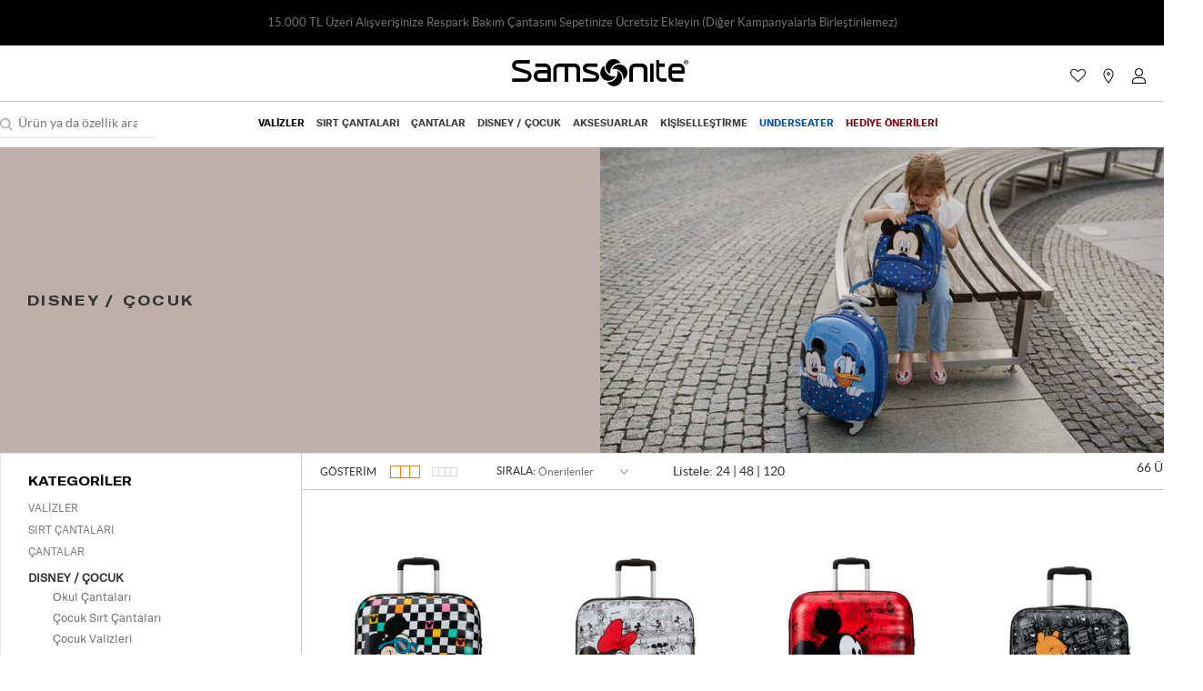

--- FILE ---
content_type: text/html; charset=utf-8
request_url: https://www.samsonite.com.tr/disney-cocuk/?page=3
body_size: 30739
content:

<!DOCTYPE html>
<html lang="tr">
  <head>
    <meta http-equiv="content-type" content="text/html; charset=utf-8" />
    <meta name="format-detection" content="telephone=no" />
    <meta name="apple-mobile-web-app-capable" content="yes" />
    <meta id="viewport" name="viewport" content="width=device-width, maximum-scale=1.0, user-scalable=no, minimal-ui"/>
    
  <link rel="canonical" href="https://www.samsonite.com.tr/disney-cocuk/?page=3">

    
  
    
    <link rel="prev" href="https://www.samsonite.com.tr/disney-cocuk/?page=2" />
 

  

    <!-- Google recaptcha api -->
    <script src="https://www.google.com/recaptcha/api.js?hl=tr"></script>
    <!-- End Google recaptcha api -->

    
    
  
    
  
      
<title>Disney Çocuk Çantası Modelleri ve Fiyatları | Samsonite</title>
<meta name="description" content="Disney Çocuk Çantası modellerimizi inceleyin. Resmi Samsonite online sitesini ziyaret edin ve alışverişinizi güvenle yapın." />

<meta name="keywords" content="Disney Çocuk Çantası Modelleri ve Fiyatları |" />

  

  

    <meta name="google-site-verification" content="FR5OVUzsfMN45NKHUaDrCFbOjQsxGiy7eU9c3TiDTOQ" />

    <link href="https://39ae6129.cdn.akinoncloud.com/static_omnishop/samsonite23/dist/style.css" rel="stylesheet" type="text/css" />

    
      <link href="https://39ae6129.cdn.akinoncloud.com/static_omnishop/samsonite23/assets/img/favicon.ico" rel="shortcut icon" />
    

    <script type="text/javascript">
      var GLOBALS = {
        csrf_token: "<input type='hidden' name='csrfmiddlewaretoken' value='VuCrahp4YmSweYRZoei4KKyfRFY7auTI5zzlanzkfAsN4OOE1t4wdXOzrfyXTD7t' />",
        analyticsContainers: {"containerId": "GTM-K28GRM6"},
        THUMBNAIL_ACTIVE: true,
        THUMBNAIL_OPTIONS: {"product-list": {"width": 240, "height": 351, "crop": "center"}, "product-list_ternary": {"width": 449, "height": 673}, "product-list_quad": {"width": 330, "height": 495}, "product-detail__variant": {"width": 54, "height": 80, "crop": "center"}, "product-detail__slider_zoom": {"quality": 90}, "product-detail__slider_display": {"width": 470, "height": 707}, "product-detail__slider_thumbnail": {"width": 60, "height": 90}, "category-detail": {"width": 870, "height": 317}, "category-detail__campaign-banner": {"width": 420, "height": 210}, "category-detail__sub-category-banner": {"width": 270, "height": 335}, "basket-list": {"width": 94, "height": 143, "crop": "center"}, "order-list": {"width": 110, "height": 131, "crop": "top"}, "mini-basket-list": {"width": 94, "height": 143, "crop": "center"}, "autocomplete": {"width": 40, "height": 40}, "combin-product-item": {"width": 278, "height": 210, "crop": "center"}, "blog-home-item": {"width": 450, "height": 340, "crop": "center"}, "checkout-success-item": {"width": 58, "height": 88, "crop": "center"}, "product-content-variant-image": {"width": 44, "height": 66, "crop": "center"}},
        currency: "",
        isUserLogin:  false ,
        user: {
          "id":"None",
          "email": "",
          "permission": "no"
        },
        
  page: 'search',

      };
      var URLS = {
        changeEmail: '/users/email-change/',
        checkout: '/orders/checkout/',
        basket: '/baskets/basket/',
        static: 'https://39ae6129.cdn.akinoncloud.com/static_omnishop/samsonite23/',
        
      };
    </script>

    <!-- Facebook Pixel Code -->
    <script>
    !function(f,b,e,v,n,t,s)
    {if(f.fbq)return;n=f.fbq=function(){n.callMethod?
    n.callMethod.apply(n,arguments):n.queue.push(arguments)};
    if(!f._fbq)f._fbq=n;n.push=n;n.loaded=!0;n.version='2.0';
    n.queue=[];t=b.createElement(e);t.async=!0;
    t.src=v;s=b.getElementsByTagName(e)[0];
    s.parentNode.insertBefore(t,s)}(window,document,'script',
    'https://connect.facebook.net/en_US/fbevents.js');
    fbq('init', '1920665918040736');
    fbq('track', 'PageView');
    </script>

    <noscript>
      <img height="1" width="1" src="https://www.facebook.com/tr?id=1920665918040736&ev=PageView&noscript=1"/>
    </noscript>
    <!-- End Facebook Pixel Code -->

  </head>
  <body class=
    "body-search
     samsonite
    "
  >
    <div class="analytics-data" style="display: none !important; visibility: hidden !important;">
      {
        "user": {
          "type": "identify",
          "data": {
            "id":"None",
            "user":{
              "email": "",
              "signupDate": "",
              "gender": "",
              "permission": "no"
            }
          }
        },
        "page": {
          "type": "page Viewed",
          "data": "ProductListing"
        }
      }
    </div>

    

    <div class="main-wrapper">
      
        







  

  



<header class="header
   samsonite
  "
>
  
  
  
  

  <div class="campaign  header-message-container campaign-detail__offers js-list-offer-slider">
    
        <div>
          HELLO5 Kodu İle İlk Alışverişlerde Hoş Geldin %5 İndirimi (Diğer Kampanyalarla Birleştirilemez)
        </div>
    
        <div>
          15.000 TL Üzeri Alışverişinize Respark Bakım Çantasını Sepetinize Ücretsiz Ekleyin (Diğer Kampanyalarla Birleştirilemez)
        </div>
    
        <div>
          Axess’e özel 6 taksit ve tek seferde yapılan ilk 25.000 TL ve üzeri alışverişinize 2.500 TL Chip-Para!
        </div>
    
        <div>
          İş Bankası&#39;na 6 taksit. İşCep veya Maximum Mobil&#39;den kampanyaya katılın, tek seferde yapacağınız 15.000 TL ve üzeri ilk alışverişinize 1.500 TL MaxiPuan kazanın!
        </div>
    
        <div>
          5.000 TL ve üzeri alışverişlerde ÜCRETSİZ KARGO
        </div>
    
  </div>


  


  <div class="header__action">
    <div class="container">
        <div class="col-sm-4">
          <a class="js-mobile-search-btn mobile-search-btn icon-ara visible-xs"></a>
          <div class="header__search header__search-mobile js-header__search">
            <form class="search js-search-form" method="get" action="/list/">
  <input
    type="text"
    name="search_text"
    class="search__input js-search-input"
    placeholder="Ürün ya da özellik ara"
  >
  <button class="search__button icon-ara"></button>
</form>
          </div>
          
  
  
  
 
 
 


 
 
 

 
 
 
 


  
   
        </div>
        <div class="col-sm-4 logo-area text-center">
          
  <a href="/" class="header__logo icon-samsonite"></a>

        </div>
        <div class="col-sm-4">
          <div class="header-basket-wrapper hidden-xs">
            <div class="header__basket js-header-basket-box">
  <a href="/baskets/basket/" class="header__basket__link " rel="nofollow">
    <div class="header-mini-cart">
      <span class="mini-cart" rel="nofollow"></span>
      <div class="quantity-area">
        <span>( </span> 
        <span class="js-basket-quantity basket-quantity">0</span> 
        <span> )</span>
      </div>
    </div>
  </a>
  <div class="header__basket__box empty js-header-basket hidden-xs">
    <div class="">
      <p class="header__basket__added__product__quantity"><span class="js-basket-quantity">1</span> adet ürün var</p>
    </div>
    <div class="header__basket__item-box">
      <div class="header__basket__item-body js-header-basket-list"></div>
    </div>
    <div class="header__basket__item__summary cf">
      <div class="header__basket-discounts js-header-basket-discounts">

      </div>
      <div class="header__basket__item__total__quantity">
        Sepet toplamı (<span class="js-basket-quantity">2</span> Ürün)
      </div>
      <div class="header__basket__item__total__price">
        <b class="js-header-basket-amount">0 TL</b>&nbsp;<b>TL</b>
      </div>
    </div>
    <div class="header__basket__actions">
      <a
        href="/baskets/basket/"
        class="header__basket__complete button button--sm"
      >
        SİPARİŞİ TAMAMLA
        <i class="fa fa-caret-right"></i>
      </a>
      <a href="/baskets/basket/" class="header__basket__to-basket">Sepete git</a>
    </div>
    <div class="header__basket__upsells js-header-basket-upsells"></div>
  </div>
</div>
            <div class="header-user-area">
              <a
              
                href="/users/login/?next=/disney-cocuk/"
              
              class="user-area" rel="nofollow"></a>
              
            </div>
            <div class="header__stores">
              <a class="stores" href="/stores" rel="nofollow"></a>
            </div>
            <div class="header__fav hidden-xs">
              <a href="/account/favourite-products/" title="Favorilerim">
                <i class="fa fa-heart-o">
                  <span class="js-favourite-count-header header__basket__link v-center"></span>
                </i>
              </a>
            </div>
            <div class="m-search-trigger visible-xs js-search-trigger">
              <i class="icon-ara"></i>
            </div>
          </div>
        </div>
        <div class="clear"></div>
        <div class="header__fav visible-xs">
          <a href="/account/favourite-products/">
            <i class="fa fa-heart-o">
              <span class="js-favourite-count-header header__basket__link v-center"></span>
            </i>
          </a>
        </div>
        <div class="header-basket-wrapper visible-xs">
          <div class="header__basket js-header-basket-box">
  <a href="/baskets/basket/" class="header__basket__link " rel="nofollow">
    <div class="header-mini-cart">
      <span class="mini-cart" rel="nofollow"></span>
      <div class="quantity-area">
        <span>( </span> 
        <span class="js-basket-quantity basket-quantity">0</span> 
        <span> )</span>
      </div>
    </div>
  </a>
  <div class="header__basket__box empty js-header-basket hidden-xs">
    <div class="">
      <p class="header__basket__added__product__quantity"><span class="js-basket-quantity">1</span> adet ürün var</p>
    </div>
    <div class="header__basket__item-box">
      <div class="header__basket__item-body js-header-basket-list"></div>
    </div>
    <div class="header__basket__item__summary cf">
      <div class="header__basket-discounts js-header-basket-discounts">

      </div>
      <div class="header__basket__item__total__quantity">
        Sepet toplamı (<span class="js-basket-quantity">2</span> Ürün)
      </div>
      <div class="header__basket__item__total__price">
        <b class="js-header-basket-amount">0 TL</b>&nbsp;<b>TL</b>
      </div>
    </div>
    <div class="header__basket__actions">
      <a
        href="/baskets/basket/"
        class="header__basket__complete button button--sm"
      >
        SİPARİŞİ TAMAMLA
        <i class="fa fa-caret-right"></i>
      </a>
      <a href="/baskets/basket/" class="header__basket__to-basket">Sepete git</a>
    </div>
    <div class="header__basket__upsells js-header-basket-upsells"></div>
  </div>
</div>
        </div>
        <a href="#" class="m-menu-opener js-menu-opener-new visible-xs"></a>
    </div>
  </div>
  <div class="nav">
    


<nav class="header__menu navigation-box js-navigation-box" id="navigation-box">
  <div class="container">
    <div class="navigation-wrapper js-navigation-wrapper">
      <div class="container">
        <div class="navigation__header visible-xs">
          
          <div class="clear"></div>
        </div>

        <div class="header__search js-header__search">
          <form class="search js-search-form" method="get" action="/list/">
  <input
    type="text"
    name="search_text"
    class="search__input js-search-input"
    placeholder="Ürün ya da özellik ara"
  >
  <button class="search__button icon-ara"></button>
</form>
        </div>
        
          <ul class="navigation js-navigation">
              
              <li
              class="navigation__item js-navigation-item . visible-all"
              
              data-bind="event: { mouseover: function(vm, event) { onHover(event, 'b846efb5-cd31-4e89-926d-45e34f114150') } }"
              data-pk="b846efb5-cd31-4e89-926d-45e34f114150"
              
              >
              <a
              href="/valizler/"
              class="navigation__link js-nav-link nav-link"
              
              data-bind="click: function(vm, event) { return onClick(event, 'b846efb5-cd31-4e89-926d-45e34f114150') }"
              data-pk="b846efb5-cd31-4e89-926d-45e34f114150"
              
              style="background-color: transparent;color: #000000; font-family: ;"
              >
              VALİZLER
            </a>
            
            <div
  class="js-submenu navigation__submenu"
  data-bind="css: { 'opened': menuInfos['b846efb5-cd31-4e89-926d-45e34f114150']().opened }">
  <a class="mobile-back js-mobile-back">
  GERİ
</a>
  <div class="container-inner">
  <div
    class="navigation__submenu__parent"
    data-bind="css: { 'hide': !menuInfos['b846efb5-cd31-4e89-926d-45e34f114150']().nosubmenu }">
    <a
      class="navigation__submenu__item__title"
      data-bind="
        text: menuInfos['b846efb5-cd31-4e89-926d-45e34f114150']().parent.label,
        attr: { href: menuInfos['b846efb5-cd31-4e89-926d-45e34f114150']().parent.url }
      "></a>
  </div>
  <div
    class="navigation__submenu__list"
    data-bind="foreach: menus['b846efb5-cd31-4e89-926d-45e34f114150']">
    <div
      class="navigation__submenu__item-box"
      data-bind="
        foreach: $parent.menus['b846efb5-cd31-4e89-926d-45e34f114150']()[$index()],
        visible: $parent.menus['b846efb5-cd31-4e89-926d-45e34f114150']()[$index()].length">
      <div
        class="navigation__submenu__item"
        data-bind="css: {
          'nosubmenu': ($parents[1].menuInfos['b846efb5-cd31-4e89-926d-45e34f114150']().nosubmenu),
          'menu-item-title' : ($data.extra_context && $data.extra_context.attributes && $data.extra_context.attributes.css_class && $data.extra_context.attributes.css_class.value == 'menu-item-title'),
          'menu-item-all' : ($data.extra_context && $data.extra_context.attributes && $data.extra_context.attributes.css_class && $data.extra_context.attributes.css_class.value == 'menu-item-all')
        }">
        <a
          class="navigation__submenu__item__title js-submenu-item-title"
          data-bind="
            text: $data.label,
            attr: { href: $data.url }
          "></a>
        <div
          data-bind="foreach: $data.nodes">
          <a
            href="#"
            class="navigation__submenu__item__link"
            data-bind="
              text: $data.label,
              attr: { href: $data.url }
            "></a>
          <!-- ko if: ($index() === ($parent.nodes.length - 1)) -->
          <span class="navigation__submenu__item-continue" data-bind="visible: $parent.nodes.length > 8 ">
            <a data-bind=" attr: { href: $parent.url }">Tüm <b data-bind="text: $parent.label"></b> <i class="icon-sagok"></i></a>
          </span>
          <!-- /ko -->
        </div>
      </div>
    </div>
  </div>
  
    <div class="navigation__submenu__img-box hidden-xs">
      
          <span>
            <a href="/nuon/" class="navigation__submenu__img-item">
              <img src="https://akn-samsonite.a-cdn.akinoncloud.com/cms/2024/12/10/9727c159-e27c-4aa9-8942-6924b678a3a1.jpg">
            </a>
            <p class="navigation__submenu__img-title">NUON</p>
          </span>
      
          <span>
            <a href="/proxis/" class="navigation__submenu__img-item">
              <img src="https://akn-samsonite.a-cdn.akinoncloud.com/cms/2024/12/10/0f1eb158-45c5-4a18-bc90-dc96d2e5d94f.jpg">
            </a>
            <p class="navigation__submenu__img-title">PROXIS</p>
          </span>
      
          <span>
            <a href="/c-lite/" class="navigation__submenu__img-item">
              <img src="https://akn-samsonite.a-cdn.akinoncloud.com/cms/2024/12/10/39d52567-42b2-4061-a789-9b6ac2b04c6b.jpg">
            </a>
            <p class="navigation__submenu__img-title">C-LITE</p>
          </span>
      
    </div>
  
</div>
</div>
            
          </li>
          
              <li
              class="navigation__item js-navigation-item . visible-all"
              
              data-bind="event: { mouseover: function(vm, event) { onHover(event, '25fab5dd-1723-4bd2-9920-353f627b651c') } }"
              data-pk="25fab5dd-1723-4bd2-9920-353f627b651c"
              
              >
              <a
              href="/sirt-cantalari/"
              class="navigation__link js-nav-link nav-link"
              
              data-bind="click: function(vm, event) { return onClick(event, '25fab5dd-1723-4bd2-9920-353f627b651c') }"
              data-pk="25fab5dd-1723-4bd2-9920-353f627b651c"
              
              style="background-color: ;color: ; font-family: ;"
              >
              SIRT ÇANTALARI
            </a>
            
            <div
  class="js-submenu navigation__submenu"
  data-bind="css: { 'opened': menuInfos['25fab5dd-1723-4bd2-9920-353f627b651c']().opened }">
  <a class="mobile-back js-mobile-back">
  GERİ
</a>
  <div class="container-inner">
  <div
    class="navigation__submenu__parent"
    data-bind="css: { 'hide': !menuInfos['25fab5dd-1723-4bd2-9920-353f627b651c']().nosubmenu }">
    <a
      class="navigation__submenu__item__title"
      data-bind="
        text: menuInfos['25fab5dd-1723-4bd2-9920-353f627b651c']().parent.label,
        attr: { href: menuInfos['25fab5dd-1723-4bd2-9920-353f627b651c']().parent.url }
      "></a>
  </div>
  <div
    class="navigation__submenu__list"
    data-bind="foreach: menus['25fab5dd-1723-4bd2-9920-353f627b651c']">
    <div
      class="navigation__submenu__item-box"
      data-bind="
        foreach: $parent.menus['25fab5dd-1723-4bd2-9920-353f627b651c']()[$index()],
        visible: $parent.menus['25fab5dd-1723-4bd2-9920-353f627b651c']()[$index()].length">
      <div
        class="navigation__submenu__item"
        data-bind="css: {
          'nosubmenu': ($parents[1].menuInfos['25fab5dd-1723-4bd2-9920-353f627b651c']().nosubmenu),
          'menu-item-title' : ($data.extra_context && $data.extra_context.attributes && $data.extra_context.attributes.css_class && $data.extra_context.attributes.css_class.value == 'menu-item-title'),
          'menu-item-all' : ($data.extra_context && $data.extra_context.attributes && $data.extra_context.attributes.css_class && $data.extra_context.attributes.css_class.value == 'menu-item-all')
        }">
        <a
          class="navigation__submenu__item__title js-submenu-item-title"
          data-bind="
            text: $data.label,
            attr: { href: $data.url }
          "></a>
        <div
          data-bind="foreach: $data.nodes">
          <a
            href="#"
            class="navigation__submenu__item__link"
            data-bind="
              text: $data.label,
              attr: { href: $data.url }
            "></a>
          <!-- ko if: ($index() === ($parent.nodes.length - 1)) -->
          <span class="navigation__submenu__item-continue" data-bind="visible: $parent.nodes.length > 8 ">
            <a data-bind=" attr: { href: $parent.url }">Tüm <b data-bind="text: $parent.label"></b> <i class="icon-sagok"></i></a>
          </span>
          <!-- /ko -->
        </div>
      </div>
    </div>
  </div>
  
    <div class="navigation__submenu__img-box hidden-xs">
      
          <span>
            <a href="/yesil-ko1-036-001/?_sgm_campaign=fcs_bab2550d12000&amp;_sgm_source=SKO1-006-SF000*04%7Cproduct&amp;_sgm_action=search&amp;_sgm_term=urban&amp;_sgm_pinned=false" class="navigation__submenu__img-item">
              <img src="https://akn-samsonite.a-cdn.akinoncloud.com/cms/2024/12/10/c71a910e-7ac7-4a2f-a9fb-e25458af17b6.jpg">
            </a>
            <p class="navigation__submenu__img-title">URBAN EYE</p>
          </span>
      
          <span>
            <a href="/ecodiver/" class="navigation__submenu__img-item">
              <img src="https://akn-samsonite.a-cdn.akinoncloud.com/cms/2024/12/10/96ebfed0-17d0-4480-a1f3-6990dd12cf16.jpg">
            </a>
            <p class="navigation__submenu__img-title">ECODIVER</p>
          </span>
      
          <span>
            <a href="/mavi-km4-36-001/?_sgm_campaign=fcs_bab2550d12000&amp;_sgm_source=SKM4-005-SF000*01%7Cproduct&amp;_sgm_action=search&amp;_sgm_term=zalia&amp;_sgm_pinned=false" class="navigation__submenu__img-item">
              <img src="https://akn-samsonite.a-cdn.akinoncloud.com/cms/2024/12/10/3e7f046c-857b-4f1a-ad0a-0e4134fd6f74.jpg">
            </a>
            <p class="navigation__submenu__img-title">ZALIA</p>
          </span>
      
    </div>
  
</div>
</div>
            
          </li>
          
              <li
              class="navigation__item js-navigation-item . visible-all"
              
              data-bind="event: { mouseover: function(vm, event) { onHover(event, '702a6b6c-55cb-4851-a047-efce78223211') } }"
              data-pk="702a6b6c-55cb-4851-a047-efce78223211"
              
              >
              <a
              href="/cantalar/"
              class="navigation__link js-nav-link nav-link"
              
              data-bind="click: function(vm, event) { return onClick(event, '702a6b6c-55cb-4851-a047-efce78223211') }"
              data-pk="702a6b6c-55cb-4851-a047-efce78223211"
              
              style="background-color: ;color: ; font-family: ;"
              >
              ÇANTALAR
            </a>
            
            <div
  class="js-submenu navigation__submenu"
  data-bind="css: { 'opened': menuInfos['702a6b6c-55cb-4851-a047-efce78223211']().opened }">
  <a class="mobile-back js-mobile-back">
  GERİ
</a>
  <div class="container-inner">
  <div
    class="navigation__submenu__parent"
    data-bind="css: { 'hide': !menuInfos['702a6b6c-55cb-4851-a047-efce78223211']().nosubmenu }">
    <a
      class="navigation__submenu__item__title"
      data-bind="
        text: menuInfos['702a6b6c-55cb-4851-a047-efce78223211']().parent.label,
        attr: { href: menuInfos['702a6b6c-55cb-4851-a047-efce78223211']().parent.url }
      "></a>
  </div>
  <div
    class="navigation__submenu__list"
    data-bind="foreach: menus['702a6b6c-55cb-4851-a047-efce78223211']">
    <div
      class="navigation__submenu__item-box"
      data-bind="
        foreach: $parent.menus['702a6b6c-55cb-4851-a047-efce78223211']()[$index()],
        visible: $parent.menus['702a6b6c-55cb-4851-a047-efce78223211']()[$index()].length">
      <div
        class="navigation__submenu__item"
        data-bind="css: {
          'nosubmenu': ($parents[1].menuInfos['702a6b6c-55cb-4851-a047-efce78223211']().nosubmenu),
          'menu-item-title' : ($data.extra_context && $data.extra_context.attributes && $data.extra_context.attributes.css_class && $data.extra_context.attributes.css_class.value == 'menu-item-title'),
          'menu-item-all' : ($data.extra_context && $data.extra_context.attributes && $data.extra_context.attributes.css_class && $data.extra_context.attributes.css_class.value == 'menu-item-all')
        }">
        <a
          class="navigation__submenu__item__title js-submenu-item-title"
          data-bind="
            text: $data.label,
            attr: { href: $data.url }
          "></a>
        <div
          data-bind="foreach: $data.nodes">
          <a
            href="#"
            class="navigation__submenu__item__link"
            data-bind="
              text: $data.label,
              attr: { href: $data.url }
            "></a>
          <!-- ko if: ($index() === ($parent.nodes.length - 1)) -->
          <span class="navigation__submenu__item-continue" data-bind="visible: $parent.nodes.length > 8 ">
            <a data-bind=" attr: { href: $parent.url }">Tüm <b data-bind="text: $parent.label"></b> <i class="icon-sagok"></i></a>
          </span>
          <!-- /ko -->
        </div>
      </div>
    </div>
  </div>
  
    <div class="navigation__submenu__img-box hidden-xs">
      
          <span>
            <a href="/laptop-cantalari" class="navigation__submenu__img-item">
              <img src="https://akn-samsonite.a-cdn.akinoncloud.com/cms/2024/12/10/a8c1f48a-0939-4c30-ab54-ef8695c32a18.jpg">
            </a>
            <p class="navigation__submenu__img-title">KONFORLU &amp; GÜVENLİ</p>
          </span>
      
          <span>
            <a href="/laptop-cantalari/" class="navigation__submenu__img-item">
              <img src="https://akn-samsonite.a-cdn.akinoncloud.com/cms/2024/12/10/9a1d5da9-31bd-44d1-a466-75fe2fc4a392.jpg">
            </a>
            <p class="navigation__submenu__img-title">ZARİF DETAYLAR</p>
          </span>
      
          <span>
            <a href="/cuzdanlar/" class="navigation__submenu__img-item">
              <img src="https://akn-samsonite.a-cdn.akinoncloud.com/cms/2024/12/10/c0ebc602-0b51-45da-b627-b6bd63813457.jpg">
            </a>
            <p class="navigation__submenu__img-title"></p>
          </span>
      
    </div>
  
</div>
</div>
            
          </li>
          
              <li
              class="navigation__item js-navigation-item . visible-all"
              
              data-bind="event: { mouseover: function(vm, event) { onHover(event, '7d89a4ca-16c2-42aa-95aa-f684af02221a') } }"
              data-pk="7d89a4ca-16c2-42aa-95aa-f684af02221a"
              
              >
              <a
              href="/disney-cocuk/"
              class="navigation__link js-nav-link nav-link"
              
              data-bind="click: function(vm, event) { return onClick(event, '7d89a4ca-16c2-42aa-95aa-f684af02221a') }"
              data-pk="7d89a4ca-16c2-42aa-95aa-f684af02221a"
              
              style="background-color: ;color: ; font-family: ;"
              >
              DISNEY / ÇOCUK
            </a>
            
            <div
  class="js-submenu navigation__submenu"
  data-bind="css: { 'opened': menuInfos['7d89a4ca-16c2-42aa-95aa-f684af02221a']().opened }">
  <a class="mobile-back js-mobile-back">
  GERİ
</a>
  <div class="container-inner">
  <div
    class="navigation__submenu__parent"
    data-bind="css: { 'hide': !menuInfos['7d89a4ca-16c2-42aa-95aa-f684af02221a']().nosubmenu }">
    <a
      class="navigation__submenu__item__title"
      data-bind="
        text: menuInfos['7d89a4ca-16c2-42aa-95aa-f684af02221a']().parent.label,
        attr: { href: menuInfos['7d89a4ca-16c2-42aa-95aa-f684af02221a']().parent.url }
      "></a>
  </div>
  <div
    class="navigation__submenu__list"
    data-bind="foreach: menus['7d89a4ca-16c2-42aa-95aa-f684af02221a']">
    <div
      class="navigation__submenu__item-box"
      data-bind="
        foreach: $parent.menus['7d89a4ca-16c2-42aa-95aa-f684af02221a']()[$index()],
        visible: $parent.menus['7d89a4ca-16c2-42aa-95aa-f684af02221a']()[$index()].length">
      <div
        class="navigation__submenu__item"
        data-bind="css: {
          'nosubmenu': ($parents[1].menuInfos['7d89a4ca-16c2-42aa-95aa-f684af02221a']().nosubmenu),
          'menu-item-title' : ($data.extra_context && $data.extra_context.attributes && $data.extra_context.attributes.css_class && $data.extra_context.attributes.css_class.value == 'menu-item-title'),
          'menu-item-all' : ($data.extra_context && $data.extra_context.attributes && $data.extra_context.attributes.css_class && $data.extra_context.attributes.css_class.value == 'menu-item-all')
        }">
        <a
          class="navigation__submenu__item__title js-submenu-item-title"
          data-bind="
            text: $data.label,
            attr: { href: $data.url }
          "></a>
        <div
          data-bind="foreach: $data.nodes">
          <a
            href="#"
            class="navigation__submenu__item__link"
            data-bind="
              text: $data.label,
              attr: { href: $data.url }
            "></a>
          <!-- ko if: ($index() === ($parent.nodes.length - 1)) -->
          <span class="navigation__submenu__item-continue" data-bind="visible: $parent.nodes.length > 8 ">
            <a data-bind=" attr: { href: $parent.url }">Tüm <b data-bind="text: $parent.label"></b> <i class="icon-sagok"></i></a>
          </span>
          <!-- /ko -->
        </div>
      </div>
    </div>
  </div>
  
    <div class="navigation__submenu__img-box hidden-xs">
      
          <span>
            <a href="/binilebilir-cocuk-valizleri/" class="navigation__submenu__img-item">
              <img src="https://akn-samsonite.a-cdn.akinoncloud.com/cms/2024/12/10/ce7874b1-4519-401f-a47f-54dfb59ff1ee.jpg">
            </a>
            <p class="navigation__submenu__img-title">DREAM2GO</p>
          </span>
      
          <span>
            <a href="/binilebilir-cocuk-valizleri/" class="navigation__submenu__img-item">
              <img src="https://akn-samsonite.a-cdn.akinoncloud.com/cms/2024/12/10/c26053dd-e20e-4fbd-bd73-ab35505bfc24.jpg">
            </a>
            <p class="navigation__submenu__img-title">RIDE ON</p>
          </span>
      
          <span>
            <a href="/binilebilir-cocuk-valizleri/" class="navigation__submenu__img-item">
              <img src="https://akn-samsonite.a-cdn.akinoncloud.com/cms/2024/12/10/885abb33-ab4c-4ba4-a6bd-bae54144d757.jpg">
            </a>
            <p class="navigation__submenu__img-title">DREAM2GO</p>
          </span>
      
    </div>
  
</div>
</div>
            
          </li>
          
              <li
              class="navigation__item js-navigation-item . visible-all"
              
              data-bind="event: { mouseover: function(vm, event) { onHover(event, '98c351f2-376d-4d9c-96e9-86e40d7ff6b3') } }"
              data-pk="98c351f2-376d-4d9c-96e9-86e40d7ff6b3"
              
              >
              <a
              href="/aksesuarlar/"
              class="navigation__link js-nav-link nav-link"
              
              data-bind="click: function(vm, event) { return onClick(event, '98c351f2-376d-4d9c-96e9-86e40d7ff6b3') }"
              data-pk="98c351f2-376d-4d9c-96e9-86e40d7ff6b3"
              
              style="background-color: ;color: ; font-family: ;"
              >
              AKSESUARLAR
            </a>
            
            <div
  class="js-submenu navigation__submenu"
  data-bind="css: { 'opened': menuInfos['98c351f2-376d-4d9c-96e9-86e40d7ff6b3']().opened }">
  <a class="mobile-back js-mobile-back">
  GERİ
</a>
  <div class="container-inner">
  <div
    class="navigation__submenu__parent"
    data-bind="css: { 'hide': !menuInfos['98c351f2-376d-4d9c-96e9-86e40d7ff6b3']().nosubmenu }">
    <a
      class="navigation__submenu__item__title"
      data-bind="
        text: menuInfos['98c351f2-376d-4d9c-96e9-86e40d7ff6b3']().parent.label,
        attr: { href: menuInfos['98c351f2-376d-4d9c-96e9-86e40d7ff6b3']().parent.url }
      "></a>
  </div>
  <div
    class="navigation__submenu__list"
    data-bind="foreach: menus['98c351f2-376d-4d9c-96e9-86e40d7ff6b3']">
    <div
      class="navigation__submenu__item-box"
      data-bind="
        foreach: $parent.menus['98c351f2-376d-4d9c-96e9-86e40d7ff6b3']()[$index()],
        visible: $parent.menus['98c351f2-376d-4d9c-96e9-86e40d7ff6b3']()[$index()].length">
      <div
        class="navigation__submenu__item"
        data-bind="css: {
          'nosubmenu': ($parents[1].menuInfos['98c351f2-376d-4d9c-96e9-86e40d7ff6b3']().nosubmenu),
          'menu-item-title' : ($data.extra_context && $data.extra_context.attributes && $data.extra_context.attributes.css_class && $data.extra_context.attributes.css_class.value == 'menu-item-title'),
          'menu-item-all' : ($data.extra_context && $data.extra_context.attributes && $data.extra_context.attributes.css_class && $data.extra_context.attributes.css_class.value == 'menu-item-all')
        }">
        <a
          class="navigation__submenu__item__title js-submenu-item-title"
          data-bind="
            text: $data.label,
            attr: { href: $data.url }
          "></a>
        <div
          data-bind="foreach: $data.nodes">
          <a
            href="#"
            class="navigation__submenu__item__link"
            data-bind="
              text: $data.label,
              attr: { href: $data.url }
            "></a>
          <!-- ko if: ($index() === ($parent.nodes.length - 1)) -->
          <span class="navigation__submenu__item-continue" data-bind="visible: $parent.nodes.length > 8 ">
            <a data-bind=" attr: { href: $parent.url }">Tüm <b data-bind="text: $parent.label"></b> <i class="icon-sagok"></i></a>
          </span>
          <!-- /ko -->
        </div>
      </div>
    </div>
  </div>
  
    <div class="navigation__submenu__img-box hidden-xs">
      
          <span>
            <a href="/seyahat-aksesuarlari" class="navigation__submenu__img-item">
              <img src="https://akn-samsonite.a-cdn.akinoncloud.com/cms/2020/06/15/25424b24-f11c-4243-8bf2-989a9cb2adcc.jpg">
            </a>
            <p class="navigation__submenu__img-title">Seyahat Akseaurları</p>
          </span>
      
          <span>
            <a href="/semsiyeler" class="navigation__submenu__img-item">
              <img src="https://akn-samsonite.a-cdn.akinoncloud.com/cms/2020/06/15/dae3fbff-dd89-46c0-9311-deeb1e25c1b3.jpg">
            </a>
            <p class="navigation__submenu__img-title">Şemsiyeler</p>
          </span>
      
    </div>
  
</div>
</div>
            
          </li>
          
              <li
              class="navigation__item js-navigation-item  "
              
              data-bind="event: { mouseover: function(vm, event) { onHover(event, '94348f87-df7d-4300-92d1-097dd0747643') } }"
              data-pk="94348f87-df7d-4300-92d1-097dd0747643"
              
              >
              <a
              href="/makeityours/"
              class="navigation__link js-nav-link nav-link"
              
              data-bind="click: function(vm, event) { return onClick(event, '94348f87-df7d-4300-92d1-097dd0747643') }"
              data-pk="94348f87-df7d-4300-92d1-097dd0747643"
              
              style="background-color: ;color: ; font-family: ;"
              >
              KİŞİSELLEŞTİRME
            </a>
            
            <div
  class="js-submenu navigation__submenu"
  data-bind="css: { 'opened': menuInfos['94348f87-df7d-4300-92d1-097dd0747643']().opened }">
  <a class="mobile-back js-mobile-back">
  GERİ
</a>
  <div class="container-inner">
  <div
    class="navigation__submenu__parent"
    data-bind="css: { 'hide': !menuInfos['94348f87-df7d-4300-92d1-097dd0747643']().nosubmenu }">
    <a
      class="navigation__submenu__item__title"
      data-bind="
        text: menuInfos['94348f87-df7d-4300-92d1-097dd0747643']().parent.label,
        attr: { href: menuInfos['94348f87-df7d-4300-92d1-097dd0747643']().parent.url }
      "></a>
  </div>
  <div
    class="navigation__submenu__list"
    data-bind="foreach: menus['94348f87-df7d-4300-92d1-097dd0747643']">
    <div
      class="navigation__submenu__item-box"
      data-bind="
        foreach: $parent.menus['94348f87-df7d-4300-92d1-097dd0747643']()[$index()],
        visible: $parent.menus['94348f87-df7d-4300-92d1-097dd0747643']()[$index()].length">
      <div
        class="navigation__submenu__item"
        data-bind="css: {
          'nosubmenu': ($parents[1].menuInfos['94348f87-df7d-4300-92d1-097dd0747643']().nosubmenu),
          'menu-item-title' : ($data.extra_context && $data.extra_context.attributes && $data.extra_context.attributes.css_class && $data.extra_context.attributes.css_class.value == 'menu-item-title'),
          'menu-item-all' : ($data.extra_context && $data.extra_context.attributes && $data.extra_context.attributes.css_class && $data.extra_context.attributes.css_class.value == 'menu-item-all')
        }">
        <a
          class="navigation__submenu__item__title js-submenu-item-title"
          data-bind="
            text: $data.label,
            attr: { href: $data.url }
          "></a>
        <div
          data-bind="foreach: $data.nodes">
          <a
            href="#"
            class="navigation__submenu__item__link"
            data-bind="
              text: $data.label,
              attr: { href: $data.url }
            "></a>
          <!-- ko if: ($index() === ($parent.nodes.length - 1)) -->
          <span class="navigation__submenu__item-continue" data-bind="visible: $parent.nodes.length > 8 ">
            <a data-bind=" attr: { href: $parent.url }">Tüm <b data-bind="text: $parent.label"></b> <i class="icon-sagok"></i></a>
          </span>
          <!-- /ko -->
        </div>
      </div>
    </div>
  </div>
  
    <div class="navigation__submenu__img-box hidden-xs">
      
          <span>
            <a href="/makeityours/" class="navigation__submenu__img-item">
              <img src="https://akn-samsonite.a-cdn.akinoncloud.com/cms/2024/12/18/c5494ee5-b804-4835-9b89-75731c6c75c2.gif">
            </a>
            <p class="navigation__submenu__img-title">VALİZİNİ KİŞİSELLEŞTİR</p>
          </span>
      
    </div>
  
</div>
</div>
            
          </li>
          
              <li
              class="navigation__item js-navigation-item . visible-xs"
              
              >
              <a
              href="/stores/"
              class="navigation__link js-nav-link nav-link"
              
              style="background-color: ;color: ; font-family: ;"
              >
              MAĞAZALAR
            </a>
            
          </li>
          

          
  
  
   





  

    
    

    <li class="navigation__item js-navigation-item navigation__widget"
        data-bind="event: { mouseover: function(vm, event) { onHover(event, 'custom-underseater-1') } },
                           click: function(vm, event) { return onClick(event, 'custom-underseater-1') }"
        data-pk="custom-underseater-1">

      <a href="/underseater/" 
         class="navigation__link"
         data-bind="click: function(vm, event) { return onClick(event, 'custom-underseater-1') }"
         data-pk="custom-underseater-1"
         style="background-color: ; color: #054fa5">
        UNDERSEATER
      </a>
      

    </li>

  

  

    
    

    <li class="navigation__item js-navigation-item navigation__widget"
        data-bind="event: { mouseover: function(vm, event) { onHover(event, 'custom-hedi̇ye-öneri̇leri̇-2') } },
                           click: function(vm, event) { return onClick(event, 'custom-hedi̇ye-öneri̇leri̇-2') }"
        data-pk="custom-hedi̇ye-öneri̇leri̇-2">

      <a href="/hediye-onerileri/" 
         class="navigation__link"
         data-bind="click: function(vm, event) { return onClick(event, 'custom-hedi̇ye-öneri̇leri̇-2') }"
         data-pk="custom-hedi̇ye-öneri̇leri̇-2"
         style="background-color: ; color: #7b0513">
        HEDİYE ÖNERİLERİ
      </a>
      
        <div class="js-submenu navigation__submenu"
            data-bind="css: { 'opened': menuInfos['custom-hedi̇ye-öneri̇leri̇-2'] && menuInfos['custom-hedi̇ye-öneri̇leri̇-2']().opened }">
          <a class="mobile-back js-mobile-back">
  GERİ
</a>
          <div class="container-inner">
            <div class="navigation__submenu__list">
              <div class="navigation__submenu__item-box">

                <div class="navigation__submenu__item nosubmenu">
                  
                    
                      <a href="/erkek-hediye-onerileri/" class="navigation__submenu__item__title">
                        Erkek Hediye Önerileri
                      </a>
                    
                  
                    
                      <a href="/kadin-hediye-onerileri/" class="navigation__submenu__item__title">
                        Kadın Hediye Önerileri
                      </a>
                    
                  
                    
                      <a href="/disney-cocuk/" class="navigation__submenu__item__title">
                        Çocuk Hediye Önerileri
                      </a>
                    
                  
                </div>

              </div>
            </div>

            
            
              <div class="navigation__submenu__img-box widget-addons hidden-xs">
                
                  <div class="navigation__submenu__img-item-box">
                    <a href="/kadin-hediye-onerileri/" class="navigation__submenu__img-item">
                      <img src="https://akn-samsonite.a-cdn.akinoncloud.com/cms/2025/12/05/7846e426-9bd1-4f17-b721-b181e60e7041.jpg" alt="Kadın">
                    </a>
                    
                      <span>Kadın</span>
                    
                  </div>
                
                  <div class="navigation__submenu__img-item-box">
                    <a href="/erkek-hediye-onerileri/" class="navigation__submenu__img-item">
                      <img src="https://akn-samsonite.a-cdn.akinoncloud.com/cms/2025/12/05/835c1899-2da4-4a91-a5cb-845ed59e1b81.jpg" alt="Erkek">
                    </a>
                    
                      <span>Erkek</span>
                    
                  </div>
                
                  <div class="navigation__submenu__img-item-box">
                    <a href="/disney-cocuk/" class="navigation__submenu__img-item">
                      <img src="https://akn-samsonite.a-cdn.akinoncloud.com/cms/2025/12/05/ddd62c7a-4cb7-48d4-9350-7a1bdc1c6fa5.jpg" alt="Disney Çocuk">
                    </a>
                    
                      <span>Disney Çocuk</span>
                    
                  </div>
                
              </div>
            
          </div>
        </div>
      

    </li>

  

  


          
        </ul>

        <div class="rd-sam-header-menu-widget-area visible-xs">
            
            
          </div>

        <div class="mobile-icons-area visible-xs">
          <div class="box mobile-stores">
            <span class="icon"></span>
            <a class="stores" href="/stores" rel="nofollow">MAĞAZALAR</a>
          </div>

          <div class="box mobile-user">
            <span class="icon"></span>
            <a href="/account" class="user-link" rel="nofollow">HESABIM</a>
          </div>

          
          
          <div class="box country-area">
            <img class="base-icon" src=""/>
            <span class="country"></span>
          </div>

        </div>
      </div>
    </div>
  </div>
</nav>
    <div class="rd-sam-header-menu-widget-area hidden-xs">
      
      
    </div>
  </div>
</header>
      
      

<div class="analytics-data" style="display: none !important; visibility: hidden !important;">
  {
    "productList": {
      "type": "Product List Viewed",
      "data": {
        "currency": "",
        "products": [
          
            {
              "product_id": "31C-65-003",
              "name": "WAVEBREAKER DISNEY\u002DSPIN.67/24 TSA DISNEY",
              "price": 9490,
              "position": 1,
              "sku": "S31C-019-SF000*29",
              "variant": "MICKEY CHECK",
              "brand": "AMERICAN TOURISTER",
              "category": "",
              "dimension11": "",
              "dimension13":
                " |  | ",
              "dimension14": "",
              "dimension15": "S31C-019-SF000*29",
              "dimension16": "9490",
              "dimension17":  "indirimsiz" ,
              "dimension18": "",
              "dimension19": "Siyah",
              "dimension30": "7357",
              "dimension31": ""
            },
          
            {
              "product_id": "31C-65-003",
              "name": "WAVEBREAKER DISNEY\u002DSPIN.67/24 TSA DISNEY",
              "price": 9490,
              "position": 2,
              "sku": "S31C-019-SF000*25",
              "variant": "MINNIE COMICS WHITE (7484)",
              "brand": "AMERICAN TOURISTER",
              "category": "",
              "dimension11": "",
              "dimension13":
                " |  | ",
              "dimension14": "",
              "dimension15": "S31C-019-SF000*25",
              "dimension16": "9490",
              "dimension17":  "indirimsiz" ,
              "dimension18": "",
              "dimension19": "Beyaz",
              "dimension30": "7358",
              "dimension31": ""
            },
          
            {
              "product_id": "31C-65-003",
              "name": "WAVEBREAKER DISNEY\u002DSPIN.77/28 TSA DISNEY",
              "price": 11690,
              "position": 3,
              "sku": "S31C-021-SF000*20",
              "variant": "MICKEY COMICS RED",
              "brand": "AMERICAN TOURISTER",
              "category": "",
              "dimension11": "",
              "dimension13":
                " |  | ",
              "dimension14": "",
              "dimension15": "S31C-021-SF000*20",
              "dimension16": "11690",
              "dimension17":  "indirimsiz" ,
              "dimension18": "",
              "dimension19": "Kırmızı",
              "dimension30": "7352",
              "dimension31": ""
            },
          
            {
              "product_id": "31C-65-003",
              "name": "WAVEBREAKER DISNEY\u002DSPIN.55/20 TSA DISNEY",
              "price": 7490,
              "position": 4,
              "sku": "S31C-017-SF000*09",
              "variant": "WINNIE THE POOH",
              "brand": "AMERICAN TOURISTER",
              "category": "",
              "dimension11": "",
              "dimension13":
                " |  | ",
              "dimension14": "",
              "dimension15": "S31C-017-SF000*09",
              "dimension16": "7490",
              "dimension17":  "indirimsiz" ,
              "dimension18": "",
              "dimension19": "Siyah",
              "dimension30": "7354",
              "dimension31": ""
            },
          
            {
              "product_id": "31C-65-003",
              "name": "WAVEBREAKER DISNEY\u002DSPIN.67/24 TSA DISNEY",
              "price": 9490,
              "position": 5,
              "sku": "S31C-019-SF000*20",
              "variant": "MICKEY COMICS RED",
              "brand": "AMERICAN TOURISTER",
              "category": "",
              "dimension11": "",
              "dimension13":
                " |  | ",
              "dimension14": "",
              "dimension15": "S31C-019-SF000*20",
              "dimension16": "9490",
              "dimension17":  "indirimsiz" ,
              "dimension18": "",
              "dimension19": "Kırmızı",
              "dimension30": "7373",
              "dimension31": ""
            },
          
            {
              "product_id": "31C-65-003",
              "name": "WAVEBREAKER DISNEY\u002DSPIN.55/20 TSA DISNEY",
              "price": 7490,
              "position": 6,
              "sku": "S31C-017-SF000*20",
              "variant": "MICKEY COMICS RED",
              "brand": "AMERICAN TOURISTER",
              "category": "",
              "dimension11": "",
              "dimension13":
                " |  | ",
              "dimension14": "",
              "dimension15": "S31C-017-SF000*20",
              "dimension16": "7490",
              "dimension17":  "indirimsiz" ,
              "dimension18": "",
              "dimension19": "Kırmızı",
              "dimension30": "7372",
              "dimension31": ""
            },
          
            {
              "product_id": "56C-162-001",
              "name": "DREAM2GO DISNEY\u002DRIDE\u002DON SUITCASE DISNEY",
              "price": 6090,
              "position": 7,
              "sku": "S56C-001-SF000*32",
              "variant": "MICKEY HAPPY",
              "brand": "SAMSONITE",
              "category": "",
              "dimension11": "",
              "dimension13":
                " |  | ",
              "dimension14": "",
              "dimension15": "S56C-001-SF000*32",
              "dimension16": "6090",
              "dimension17":  "indirimsiz" ,
              "dimension18": "",
              "dimension19": "Lacivert",
              "dimension30": "8019",
              "dimension31": ""
            },
          
            {
              "product_id": "56C-162-001",
              "name": "DREAM2GO DISNEY\u002DRIDE\u002DON SUITCASE MARVEL",
              "price": 6090,
              "position": 8,
              "sku": "S56C-002-SF000*52",
              "variant": "SPIDERMAN MYSTERY",
              "brand": "SAMSONITE",
              "category": "",
              "dimension11": "",
              "dimension13":
                " |  | ",
              "dimension14": "",
              "dimension15": "S56C-002-SF000*52",
              "dimension16": "6090",
              "dimension17":  "indirimsiz" ,
              "dimension18": "",
              "dimension19": "Siyah",
              "dimension30": "8014",
              "dimension31": ""
            },
          
            {
              "product_id": "56C-162-001",
              "name": "DREAM2GO DISNEY\u002DRIDE\u002DON SUITCASE DISNEY",
              "price": 6090,
              "position": 9,
              "sku": "S56C-001-SF000*22",
              "variant": "MINNIE FLOWER POWER",
              "brand": "SAMSONITE",
              "category": "",
              "dimension11": "",
              "dimension13":
                " |  | ",
              "dimension14": "",
              "dimension15": "S56C-001-SF000*22",
              "dimension16": "6090",
              "dimension17":  "indirimsiz" ,
              "dimension18": "",
              "dimension19": "Pembe",
              "dimension30": "8018",
              "dimension31": ""
            },
          
            {
              "product_id": "54C-065-001",
              "name": "C\u002DLITE DISNEY\u002DSPINNER 55/20 EXP DISNEY",
              "price": 22490,
              "position": 10,
              "sku": "S54C-004-SF000*11",
              "variant": "MICKEY OH GOSH",
              "brand": "SAMSONITE",
              "category": "",
              "dimension11": "",
              "dimension13":
                " |  | ",
              "dimension14": "",
              "dimension15": "S54C-004-SF000*11",
              "dimension16": "22490",
              "dimension17":  "indirimsiz" ,
              "dimension18": "",
              "dimension19": "Mavi",
              "dimension30": "7759",
              "dimension31": ""
            },
          
            {
              "product_id": "F401-065-154944",
              "name": "DAYDREAM DISNEY\u002DSPINNER 45/16 DISNEY",
              "price": 7290,
              "position": 11,
              "sku": "S64C-002-SF000*42",
              "variant": "FROZEN MAGIC",
              "brand": "SAMSONITE",
              "category": "",
              "dimension11": "",
              "dimension13":
                " |  | ",
              "dimension14": "",
              "dimension15": "S64C-002-SF000*42",
              "dimension16": "7290",
              "dimension17":  "indirimsiz" ,
              "dimension18": "",
              "dimension19": "Mavi",
              "dimension30": "8132",
              "dimension31": ""
            },
          
            {
              "product_id": "F401-007-154943",
              "name": "DAYDREAM DISNEY\u002DBACKPACK DISNEY",
              "price": 3390,
              "position": 12,
              "sku": "S64C-001-SF000*42",
              "variant": "FROZEN MAGIC",
              "brand": "SAMSONITE",
              "category": "",
              "dimension11": "",
              "dimension13":
                " |  | ",
              "dimension14": "",
              "dimension15": "S64C-001-SF000*42",
              "dimension16": "3390",
              "dimension17":  "indirimsiz" ,
              "dimension18": "",
              "dimension19": "Mavi",
              "dimension30": "8133",
              "dimension31": ""
            },
          
            {
              "product_id": "31C-65-003",
              "name": "WAVEBREAKER DISNEY\u002DSPIN.55/20 TSA DISNEY",
              "price": 7490,
              "position": 13,
              "sku": "S31C-017-SF000*25",
              "variant": "MINNIE COMICS WHITE (7484)",
              "brand": "AMERICAN TOURISTER",
              "category": "",
              "dimension11": "",
              "dimension13":
                " |  | ",
              "dimension14": "",
              "dimension15": "S31C-017-SF000*25",
              "dimension16": "7490",
              "dimension17":  "indirimsiz" ,
              "dimension18": "",
              "dimension19": "Beyaz",
              "dimension30": "7356",
              "dimension31": ""
            },
          
            {
              "product_id": "48C-065-002",
              "name": "FUNLIGHT DISNEY\u002DSPIN. 55/20 DISNEY",
              "price": 8490,
              "position": 14,
              "sku": "S48C-001-SF000*90",
              "variant": "MINNIE LENTICULAR PINK",
              "brand": "AMERICAN TOURISTER",
              "category": "",
              "dimension11": "",
              "dimension13":
                " |  | ",
              "dimension14": "",
              "dimension15": "S48C-001-SF000*90",
              "dimension16": "8490",
              "dimension17":  "indirimsiz" ,
              "dimension18": "",
              "dimension19": "Pembe",
              "dimension30": "7618",
              "dimension31": ""
            },
          
            {
              "product_id": "19C-065-001",
              "name": "DISNEY LEGENDS\u002DSPINNER 65/24 ALFATWIST",
              "price": 9390,
              "position": 15,
              "sku": "S19C-007-SF000*71",
              "variant": "MICKEY BLUE DOTS",
              "brand": "AMERICAN TOURISTER",
              "category": "",
              "dimension11": "Sezonsuz",
              "dimension13":
                "Luggage | KIDS - HARDSIDE | Spinner",
              "dimension14": "",
              "dimension15": "S19C-007-SF000*71",
              "dimension16": "9390",
              "dimension17":  "indirimsiz" ,
              "dimension18": "",
              "dimension19": "Multi Renk",
              "dimension30": "5201",
              "dimension31": ""
            },
          
            {
              "product_id": "19C-065-001",
              "name": "DISNEY LEGENDS\u002DSPINNER 65/24 ALFATWIST",
              "price": 9390,
              "position": 16,
              "sku": "S19C-007-SF000*15",
              "variant": "MICKEY MOUSE POLKA DOT",
              "brand": "AMERICAN TOURISTER",
              "category": "",
              "dimension11": "Sezonsuz",
              "dimension13":
                "Luggage | KIDS - HARDSIDE | Spinner",
              "dimension14": "",
              "dimension15": "S19C-007-SF000*15",
              "dimension16": "9390",
              "dimension17":  "indirimsiz" ,
              "dimension18": "",
              "dimension19": "Multi Renk",
              "dimension30": "5146",
              "dimension31": ""
            },
          
            {
              "product_id": "19C-065-001",
              "name": "DISNEY LEGENDS\u002DSPINNER 75/28 ALFATWIST",
              "price": 11390,
              "position": 17,
              "sku": "S19C-008-SF000*15",
              "variant": "MICKEY MOUSE POLKA DOT",
              "brand": "AMERICAN TOURISTER",
              "category": "",
              "dimension11": "Sezonsuz",
              "dimension13":
                "Luggage | KIDS - HARDSIDE | Spinner",
              "dimension14": "",
              "dimension15": "S19C-008-SF000*15",
              "dimension16": "11390",
              "dimension17":  "indirimsiz" ,
              "dimension18": "",
              "dimension19": "Multi Renk",
              "dimension30": "5147",
              "dimension31": ""
            },
          
            {
              "product_id": "19C-065-001",
              "name": "DISNEY LEGENDS\u002DSPINNER 75/28 ALFATWIST",
              "price": 11390,
              "position": 18,
              "sku": "S19C-008-SF000*19",
              "variant": "MINNIE MOUSE POLKA DOT (4755)",
              "brand": "AMERICAN TOURISTER",
              "category": "",
              "dimension11": "Sezonsuz",
              "dimension13":
                "Luggage | KIDS - HARDSIDE | Spinner",
              "dimension14": "",
              "dimension15": "S19C-008-SF000*19",
              "dimension16": "11390",
              "dimension17":  "indirimsiz" ,
              "dimension18": "75CM",
              "dimension19": "Siyah",
              "dimension30": "3773",
              "dimension31": ""
            }
          
        ]
      }
    }
  }
</div>



      
<div class="back-to-top js-back-to-top"> <img src="https://39ae6129.cdn.akinoncloud.com/static_omnishop/samsonite23/assets/img/upToTop.svg"/></div>

<div class="list-wrapper--shadow container">
  
  
  <div class="container">
    


<div class="col-sm-12 list-upper-content-wrapper">
  <div class="list-upper-content">
    <div class="list-upper-banner">
      
      
      <img src="https://akn-samsonite.a-cdn.akinoncloud.com/cms/2022/08/24/15f290eb-b218-4292-aa5d-4d366a440099.jpg" alt="DISNEY / ÇOCUK">
      
      <div class="list-upper-banner-content-wrapper">
        <div class="container-inner">
          <h2 class="list-upper-banner-title">DISNEY / ÇOCUK</h2>
          
          
          
        </div>
      </div>
    </div>
  </div>
</div>

  </div>
  <div class="js-container">
    <script type="text/javascript">
        window.categoryB = [];
    </script>
    <div class="container">
      <div class="list-container cf">
        <div class="col-sm-12 pl-reset pr-reset list-content-wrapper">
          <div class="container cf">

            <div class="col-md-3 list-filters-wrapper">
              

<div class="category-list">
  <div class="clear"></div>
  <a href="#" class="js-filter-title mobile-filters-title visible-xs visible-sm">
    FİLTRELER
    <i class="fa fa-chevron-right visible-xs"></i>
  </a>
  <div class="content__actions__select-box mobile-action-select visible-xs">
    <span class="list-content-selectbox-title">SIRALA:</span>
    <select
      class="select2 js-order-select content__actions__select"
      data-placeholder="SIRALAMA"
    >
      <option value="">SIRALAMA</option>
      
        <option value="default" selected>
          Önerilenler
        </option>
      
        <option value="price" >
          Artan Fiyat
        </option>
      
        <option value="-price" >
          Azalan Fiyat
        </option>
      
        <option value="newcomers" >
          Yeni Gelenler
        </option>
      
    </select>
  </div>
  <div class="list-filter js-filter-list">
    
      
        <div class="categories-list js-m-filters">
          <a href="#" class="js-m-filters-title list-title-link">
            <strong class="list-title">
              KATEGORİLER
            </strong>
          </a>
          <div class="list__filters__block  m-filters-box js-filter-list">
            
              <div class="list-filter-wrapper">
                
                  <a
                    href="/valizler/"
                    class="main-list-item "
                    data-name="category_ids"
                    data-value="1"
                    data-checked=""
                  >VALİZLER</a>
                
                
              </div>
            
              <div class="list-filter-wrapper">
                
                  <a
                    href="/sirt-cantalari/"
                    class="main-list-item "
                    data-name="category_ids"
                    data-value="187"
                    data-checked=""
                  >SIRT ÇANTALARI</a>
                
                
              </div>
            
              <div class="list-filter-wrapper">
                
                  <a
                    href="/cantalar-1/"
                    class="main-list-item "
                    data-name="category_ids"
                    data-value="353"
                    data-checked=""
                  >ÇANTALAR</a>
                
                
              </div>
            
              <div class="list-filter-wrapper">
                
                  <strong class="list-item-selected-main-title"><a
                    href="/disney-cocuk/"
                    data-name="category_ids"
                    data-value="199"
                    data-checked="true"
                  >DISNEY / ÇOCUK </a></strong>
                
                
              </div>
            
              <div class="list-filter-wrapper">
                
                  <a
                    href="/okul-cantalari/"
                    class="sub-list-item js-filter-link "
                    data-name="category_ids"
                    data-value="200"
                    data-checked=""
                  >Okul Çantaları</a>
                
                
              </div>
            
              <div class="list-filter-wrapper">
                
                  <a
                    href="/cocuk-sirt-cantalari-1/"
                    class="sub-list-item js-filter-link "
                    data-name="category_ids"
                    data-value="201"
                    data-checked=""
                  >Çocuk Sırt Çantaları</a>
                
                
              </div>
            
              <div class="list-filter-wrapper">
                
                  <a
                    href="/cocuk-valizleri/"
                    class="sub-list-item js-filter-link "
                    data-name="category_ids"
                    data-value="210"
                    data-checked=""
                  >Çocuk Valizleri</a>
                
                
              </div>
            
              <div class="list-filter-wrapper">
                
                  <a
                    href="/aksesuarlar/"
                    class="main-list-item "
                    data-name="category_ids"
                    data-value="204"
                    data-checked=""
                  >AKSESUARLAR</a>
                
                
              </div>
            
              <div class="list-filter-wrapper">
                
                  <a
                    href="/laptop-cantalari/"
                    class="main-list-item "
                    data-name="category_ids"
                    data-value="180"
                    data-checked=""
                  >LAPTOP ÇANTALARI</a>
                
                
              </div>
            
              <div class="list-filter-wrapper">
                
                  <a
                    href="/kadin-cantalari/"
                    class="main-list-item "
                    data-name="category_ids"
                    data-value="193"
                    data-checked=""
                  >KADIN ÇANTALARI</a>
                
                
              </div>
            
          </div>
        </div>
      
    
      
    
      
    
      
    
      
    
      
    

    <div class="filters-list js-m-filters">
      <div class="list-filter-wrapper">
        
          
            

            
          
        
          
            

            
              <div class="list__filters__block cf js-m-filters-multi m-filters list__filters__index--2">

                
                  <p class="list-filter-sub-title js-filter-sub-title active">
                    <span>Renk </span>
                    <i class="fa fa-chevron-down list-filter-sub-title--icon"></i>
                  </p>
                

                <ul class="m-filters-box active">
                  
                    
                    
                    
                      
                    
                      
                    
                      
                    
                      
                    
                      
                    
                      
                    
                      
                    
                      
                    
                      
                    
                      
                    
                      
                    
                      
                    
                      
                    
                      
                    
                      
                    
                      
                    
                      
                    
                      
                    
                      
                    
                      
                    
                      
                    
                      
                    
                      
                    
                      
                    
                      
                    
                      
                    
                      
                    
                      
                    
                      
                    
                      
                    
                      
                    
                      
                    
                      
                    
                      
                    
                      
                    
                      
                    
                      
                    
                      
                    
                      
                    
                      
                    
                    
                    <li class="list__filters__check-item m-filters__link list__filters__colour cf box-filter-wrapper ">
                      <input class="checkbox box-filter-checkbox js-filter-choice" type="checkbox" name="attributes_filtrable_color" 
                      value="Mavi" id="attributes_filtrable_colorMavi">
                      <label class="checkbox-label cf" for="attributes_filtrable_colorMavi">
                        <span class="box-filter-item" style="background-color: #91bbe4"></span> 
                        <span class="box-filter-item--text">Mavi</span>
                      </label>
                    </li>
                    
                    <li class="list__filters__check-item m-filters__link list__filters__colour cf box-filter-wrapper ">
                      <input class="checkbox box-filter-checkbox js-filter-choice" type="checkbox" name="attributes_filtrable_color" 
                      value="Siyah" id="attributes_filtrable_colorSiyah">
                      <label class="checkbox-label cf" for="attributes_filtrable_colorSiyah">
                        <span class="box-filter-item" style="background-color: #000000"></span> 
                        <span class="box-filter-item--text">Siyah</span>
                      </label>
                    </li>
                    
                    <li class="list__filters__check-item m-filters__link list__filters__colour cf box-filter-wrapper ">
                      <input class="checkbox box-filter-checkbox js-filter-choice" type="checkbox" name="attributes_filtrable_color" 
                      value="Lacivert" id="attributes_filtrable_colorLacivert">
                      <label class="checkbox-label cf" for="attributes_filtrable_colorLacivert">
                        <span class="box-filter-item" style="background-color: #000080"></span> 
                        <span class="box-filter-item--text">Lacivert</span>
                      </label>
                    </li>
                    
                    <li class="list__filters__check-item m-filters__link list__filters__colour cf box-filter-wrapper ">
                      <input class="checkbox box-filter-checkbox js-filter-choice" type="checkbox" name="attributes_filtrable_color" 
                      value="Pembe" id="attributes_filtrable_colorPembe">
                      <label class="checkbox-label cf" for="attributes_filtrable_colorPembe">
                        <span class="box-filter-item" style="background-color: #ffc0cb"></span> 
                        <span class="box-filter-item--text">Pembe</span>
                      </label>
                    </li>
                    
                    <li class="list__filters__check-item m-filters__link list__filters__colour cf box-filter-wrapper ">
                      <input class="checkbox box-filter-checkbox js-filter-choice" type="checkbox" name="attributes_filtrable_color" 
                      value="Kırmızı" id="attributes_filtrable_colorKırmızı">
                      <label class="checkbox-label cf" for="attributes_filtrable_colorKırmızı">
                        <span class="box-filter-item" style="background-color: #ff0033"></span> 
                        <span class="box-filter-item--text">Kırmızı</span>
                      </label>
                    </li>
                    
                    <li class="list__filters__check-item m-filters__link list__filters__colour cf box-filter-wrapper ">
                      <input class="checkbox box-filter-checkbox js-filter-choice" type="checkbox" name="attributes_filtrable_color" 
                      value="Beyaz" id="attributes_filtrable_colorBeyaz">
                      <label class="checkbox-label cf" for="attributes_filtrable_colorBeyaz">
                        <span class="box-filter-item" style="background-color: #f3f3f3"></span> 
                        <span class="box-filter-item--text">Beyaz</span>
                      </label>
                    </li>
                    
                    <li class="list__filters__check-item m-filters__link list__filters__colour cf box-filter-wrapper ">
                      <input class="checkbox box-filter-checkbox js-filter-choice" type="checkbox" name="attributes_filtrable_color" 
                      value="Sarı" id="attributes_filtrable_colorSarı">
                      <label class="checkbox-label cf" for="attributes_filtrable_colorSarı">
                        <span class="box-filter-item" style="background-color: #ffff00"></span> 
                        <span class="box-filter-item--text">Sarı</span>
                      </label>
                    </li>
                    
                    <li class="list__filters__check-item m-filters__link list__filters__colour cf box-filter-wrapper ">
                      <input class="checkbox box-filter-checkbox js-filter-choice" type="checkbox" name="attributes_filtrable_color" 
                      value="Gri" id="attributes_filtrable_colorGri">
                      <label class="checkbox-label cf" for="attributes_filtrable_colorGri">
                        <span class="box-filter-item" style="background-color: #9f9ea3"></span> 
                        <span class="box-filter-item--text">Gri</span>
                      </label>
                    </li>
                    
                    <li class="list__filters__check-item m-filters__link list__filters__colour cf box-filter-wrapper ">
                      <input class="checkbox box-filter-checkbox js-filter-choice" type="checkbox" name="attributes_filtrable_color" 
                      value="Multi Renk" id="attributes_filtrable_colorMulti Renk">
                      <label class="checkbox-label cf" for="attributes_filtrable_colorMulti Renk">
                        <span class="box-filter-item" style="background-color: "></span> 
                        <span class="box-filter-item--text">Multi Renk</span>
                      </label>
                    </li>
                    
                    <li class="list__filters__check-item m-filters__link list__filters__colour cf box-filter-wrapper ">
                      <input class="checkbox box-filter-checkbox js-filter-choice" type="checkbox" name="attributes_filtrable_color" 
                      value="Turuncu" id="attributes_filtrable_colorTuruncu">
                      <label class="checkbox-label cf" for="attributes_filtrable_colorTuruncu">
                        <span class="box-filter-item" style="background-color: #fd9e0c"></span> 
                        <span class="box-filter-item--text">Turuncu</span>
                      </label>
                    </li>
                    
                    <li class="list__filters__check-item m-filters__link list__filters__colour cf box-filter-wrapper ">
                      <input class="checkbox box-filter-checkbox js-filter-choice" type="checkbox" name="attributes_filtrable_color" 
                      value="Yeşil" id="attributes_filtrable_colorYeşil">
                      <label class="checkbox-label cf" for="attributes_filtrable_colorYeşil">
                        <span class="box-filter-item" style="background-color: #27c24c"></span> 
                        <span class="box-filter-item--text">Yeşil</span>
                      </label>
                    </li>
                    
                  

                  
                    
                  
                </ul>
              </div>
            
          
        
          
            

            
              <div class="list__filters__block cf js-m-filters-multi m-filters list__filters__index--3">

                
                  <p class="list-filter-sub-title js-filter-sub-title active">
                    <span>Boyut </span>
                    <i class="fa fa-chevron-down list-filter-sub-title--icon"></i>
                  </p>
                

                <ul class="m-filters-box active">
                  
                    
                      <li class="list__filters__check-item m-filters__link checkbox-item checkbox-item-attributes_filtrable_size  ">
                        <input class="checkbox js-filter-choice" type="checkbox" name="attributes_filtrable_size" 
                        value="STND" id="attributes_filtrable_sizeSTND">
                        <label class="checkbox-label" for="attributes_filtrable_sizeSTND">
                          <span>STND</span>
                        </label>
                      </li>
                    
                      <li class="list__filters__check-item m-filters__link checkbox-item checkbox-item-attributes_filtrable_size  ">
                        <input class="checkbox js-filter-choice" type="checkbox" name="attributes_filtrable_size" 
                        value="55CM" id="attributes_filtrable_size55CM">
                        <label class="checkbox-label" for="attributes_filtrable_size55CM">
                          <span>55CM - KABİN BOYU</span>
                        </label>
                      </li>
                    
                      <li class="list__filters__check-item m-filters__link checkbox-item checkbox-item-attributes_filtrable_size  ">
                        <input class="checkbox js-filter-choice" type="checkbox" name="attributes_filtrable_size" 
                        value="S" id="attributes_filtrable_sizeS">
                        <label class="checkbox-label" for="attributes_filtrable_sizeS">
                          <span>S</span>
                        </label>
                      </li>
                    
                      <li class="list__filters__check-item m-filters__link checkbox-item checkbox-item-attributes_filtrable_size  ">
                        <input class="checkbox js-filter-choice" type="checkbox" name="attributes_filtrable_size" 
                        value="45CM" id="attributes_filtrable_size45CM">
                        <label class="checkbox-label" for="attributes_filtrable_size45CM">
                          <span>45CM</span>
                        </label>
                      </li>
                    
                      <li class="list__filters__check-item m-filters__link checkbox-item checkbox-item-attributes_filtrable_size  ">
                        <input class="checkbox js-filter-choice" type="checkbox" name="attributes_filtrable_size" 
                        value="S+" id="attributes_filtrable_sizeS+">
                        <label class="checkbox-label" for="attributes_filtrable_sizeS+">
                          <span>S+</span>
                        </label>
                      </li>
                    
                      <li class="list__filters__check-item m-filters__link checkbox-item checkbox-item-attributes_filtrable_size  ">
                        <input class="checkbox js-filter-choice" type="checkbox" name="attributes_filtrable_size" 
                        value="67CM" id="attributes_filtrable_size67CM">
                        <label class="checkbox-label" for="attributes_filtrable_size67CM">
                          <span>67CM</span>
                        </label>
                      </li>
                    
                      <li class="list__filters__check-item m-filters__link checkbox-item checkbox-item-attributes_filtrable_size  list__filters__check-item--hide">
                        <input class="checkbox js-filter-choice" type="checkbox" name="attributes_filtrable_size" 
                        value="75CM" id="attributes_filtrable_size75CM">
                        <label class="checkbox-label" for="attributes_filtrable_size75CM">
                          <span>75CM</span>
                        </label>
                      </li>
                    
                      <li class="list__filters__check-item m-filters__link checkbox-item checkbox-item-attributes_filtrable_size  list__filters__check-item--hide">
                        <input class="checkbox js-filter-choice" type="checkbox" name="attributes_filtrable_size" 
                        value="77CM" id="attributes_filtrable_size77CM">
                        <label class="checkbox-label" for="attributes_filtrable_size77CM">
                          <span>77CM</span>
                        </label>
                      </li>
                    
                      <li class="list__filters__check-item m-filters__link checkbox-item checkbox-item-attributes_filtrable_size  list__filters__check-item--hide">
                        <input class="checkbox js-filter-choice" type="checkbox" name="attributes_filtrable_size" 
                        value="46CM" id="attributes_filtrable_size46CM">
                        <label class="checkbox-label" for="attributes_filtrable_size46CM">
                          <span>46CM</span>
                        </label>
                      </li>
                    
                      <li class="list__filters__check-item m-filters__link checkbox-item checkbox-item-attributes_filtrable_size  list__filters__check-item--hide">
                        <input class="checkbox js-filter-choice" type="checkbox" name="attributes_filtrable_size" 
                        value="65CM" id="attributes_filtrable_size65CM">
                        <label class="checkbox-label" for="attributes_filtrable_size65CM">
                          <span>65CM</span>
                        </label>
                      </li>
                    
                      <li class="list__filters__check-item m-filters__link checkbox-item checkbox-item-attributes_filtrable_size  list__filters__check-item--hide">
                        <input class="checkbox js-filter-choice" type="checkbox" name="attributes_filtrable_size" 
                        value="M" id="attributes_filtrable_sizeM">
                        <label class="checkbox-label" for="attributes_filtrable_sizeM">
                          <span>M</span>
                        </label>
                      </li>
                    
                      <li class="list__filters__check-item m-filters__link checkbox-item checkbox-item-attributes_filtrable_size  list__filters__check-item--hide">
                        <input class="checkbox js-filter-choice" type="checkbox" name="attributes_filtrable_size" 
                        value="69CM" id="attributes_filtrable_size69CM">
                        <label class="checkbox-label" for="attributes_filtrable_size69CM">
                          <span>69CM</span>
                        </label>
                      </li>
                    
                  

                  
                    
                    <li class="clear"></li>
                    <a href="#" class="list__filters__show-all js-filter-show-all">
                      <p class="filter-show-all__text">Tümünü Göster</p>
                      <p class="filter-show-all__text--hide">Tümünü Gizle</p>
                    </a>
                    
                  
                </ul>
              </div>
            
          
        
          
            

            
              <div class="list__filters__block cf js-m-filters-multi m-filters list__filters__index--4">

                
                  <p class="list-filter-sub-title js-filter-sub-title active">
                    <span>Boyut </span>
                    <i class="fa fa-chevron-down list-filter-sub-title--icon"></i>
                  </p>
                

                <ul class="m-filters-box active">
                  
                    
                      <li class="list__filters__check-item m-filters__link checkbox-item checkbox-item-attributes_integration_beden  ">
                        <input class="checkbox js-filter-choice" type="checkbox" name="attributes_integration_beden" 
                        value="STND" id="attributes_integration_bedenSTND">
                        <label class="checkbox-label" for="attributes_integration_bedenSTND">
                          <span>STND</span>
                        </label>
                      </li>
                    
                      <li class="list__filters__check-item m-filters__link checkbox-item checkbox-item-attributes_integration_beden  ">
                        <input class="checkbox js-filter-choice" type="checkbox" name="attributes_integration_beden" 
                        value="55CM" id="attributes_integration_beden55CM">
                        <label class="checkbox-label" for="attributes_integration_beden55CM">
                          <span>55CM</span>
                        </label>
                      </li>
                    
                      <li class="list__filters__check-item m-filters__link checkbox-item checkbox-item-attributes_integration_beden  ">
                        <input class="checkbox js-filter-choice" type="checkbox" name="attributes_integration_beden" 
                        value="S" id="attributes_integration_bedenS">
                        <label class="checkbox-label" for="attributes_integration_bedenS">
                          <span>S</span>
                        </label>
                      </li>
                    
                      <li class="list__filters__check-item m-filters__link checkbox-item checkbox-item-attributes_integration_beden  ">
                        <input class="checkbox js-filter-choice" type="checkbox" name="attributes_integration_beden" 
                        value="45CM" id="attributes_integration_beden45CM">
                        <label class="checkbox-label" for="attributes_integration_beden45CM">
                          <span>45CM</span>
                        </label>
                      </li>
                    
                      <li class="list__filters__check-item m-filters__link checkbox-item checkbox-item-attributes_integration_beden  ">
                        <input class="checkbox js-filter-choice" type="checkbox" name="attributes_integration_beden" 
                        value="S+" id="attributes_integration_bedenS+">
                        <label class="checkbox-label" for="attributes_integration_bedenS+">
                          <span>S+</span>
                        </label>
                      </li>
                    
                      <li class="list__filters__check-item m-filters__link checkbox-item checkbox-item-attributes_integration_beden  ">
                        <input class="checkbox js-filter-choice" type="checkbox" name="attributes_integration_beden" 
                        value="67CM" id="attributes_integration_beden67CM">
                        <label class="checkbox-label" for="attributes_integration_beden67CM">
                          <span>67CM</span>
                        </label>
                      </li>
                    
                      <li class="list__filters__check-item m-filters__link checkbox-item checkbox-item-attributes_integration_beden  list__filters__check-item--hide">
                        <input class="checkbox js-filter-choice" type="checkbox" name="attributes_integration_beden" 
                        value="75CM" id="attributes_integration_beden75CM">
                        <label class="checkbox-label" for="attributes_integration_beden75CM">
                          <span>75CM</span>
                        </label>
                      </li>
                    
                      <li class="list__filters__check-item m-filters__link checkbox-item checkbox-item-attributes_integration_beden  list__filters__check-item--hide">
                        <input class="checkbox js-filter-choice" type="checkbox" name="attributes_integration_beden" 
                        value="77CM" id="attributes_integration_beden77CM">
                        <label class="checkbox-label" for="attributes_integration_beden77CM">
                          <span>77CM</span>
                        </label>
                      </li>
                    
                      <li class="list__filters__check-item m-filters__link checkbox-item checkbox-item-attributes_integration_beden  list__filters__check-item--hide">
                        <input class="checkbox js-filter-choice" type="checkbox" name="attributes_integration_beden" 
                        value="46CM" id="attributes_integration_beden46CM">
                        <label class="checkbox-label" for="attributes_integration_beden46CM">
                          <span>46CM</span>
                        </label>
                      </li>
                    
                      <li class="list__filters__check-item m-filters__link checkbox-item checkbox-item-attributes_integration_beden  list__filters__check-item--hide">
                        <input class="checkbox js-filter-choice" type="checkbox" name="attributes_integration_beden" 
                        value="65CM" id="attributes_integration_beden65CM">
                        <label class="checkbox-label" for="attributes_integration_beden65CM">
                          <span>65CM</span>
                        </label>
                      </li>
                    
                      <li class="list__filters__check-item m-filters__link checkbox-item checkbox-item-attributes_integration_beden  list__filters__check-item--hide">
                        <input class="checkbox js-filter-choice" type="checkbox" name="attributes_integration_beden" 
                        value="M" id="attributes_integration_bedenM">
                        <label class="checkbox-label" for="attributes_integration_bedenM">
                          <span>M</span>
                        </label>
                      </li>
                    
                      <li class="list__filters__check-item m-filters__link checkbox-item checkbox-item-attributes_integration_beden  list__filters__check-item--hide">
                        <input class="checkbox js-filter-choice" type="checkbox" name="attributes_integration_beden" 
                        value="69CM" id="attributes_integration_beden69CM">
                        <label class="checkbox-label" for="attributes_integration_beden69CM">
                          <span>69CM</span>
                        </label>
                      </li>
                    
                  

                  
                    
                    <li class="clear"></li>
                    <a href="#" class="list__filters__show-all js-filter-show-all">
                      <p class="filter-show-all__text">Tümünü Göster</p>
                      <p class="filter-show-all__text--hide">Tümünü Gizle</p>
                    </a>
                    
                  
                </ul>
              </div>
            
          
        
          
            

            
              <div class="list__filters__block cf js-m-filters-multi m-filters list__filters__index--5">

                
                  <p class="list-filter-sub-title js-filter-sub-title active">
                    <span>Koleksiyon Adı </span>
                    <i class="fa fa-chevron-down list-filter-sub-title--icon"></i>
                  </p>
                

                <ul class="m-filters-box active">
                  
                    
                      <li class="list__filters__check-item m-filters__link checkbox-item checkbox-item-attributes_koleksiyon_adi  ">
                        <input class="checkbox js-filter-choice" type="checkbox" name="attributes_koleksiyon_adi" 
                        value="DISNEY ULTIMATE 2.0" id="attributes_koleksiyon_adiDISNEY ULTIMATE 2.0">
                        <label class="checkbox-label" for="attributes_koleksiyon_adiDISNEY ULTIMATE 2.0">
                          <span>DISNEY ULTIMATE 2.0</span>
                        </label>
                      </li>
                    
                      <li class="list__filters__check-item m-filters__link checkbox-item checkbox-item-attributes_koleksiyon_adi  ">
                        <input class="checkbox js-filter-choice" type="checkbox" name="attributes_koleksiyon_adi" 
                        value="WAVEBREAKER DISNEY" id="attributes_koleksiyon_adiWAVEBREAKER DISNEY">
                        <label class="checkbox-label" for="attributes_koleksiyon_adiWAVEBREAKER DISNEY">
                          <span>WAVEBREAKER DISNEY</span>
                        </label>
                      </li>
                    
                      <li class="list__filters__check-item m-filters__link checkbox-item checkbox-item-attributes_koleksiyon_adi  ">
                        <input class="checkbox js-filter-choice" type="checkbox" name="attributes_koleksiyon_adi" 
                        value="DAYDREAM DISNEY" id="attributes_koleksiyon_adiDAYDREAM DISNEY">
                        <label class="checkbox-label" for="attributes_koleksiyon_adiDAYDREAM DISNEY">
                          <span>DAYDREAM DISNEY</span>
                        </label>
                      </li>
                    
                      <li class="list__filters__check-item m-filters__link checkbox-item checkbox-item-attributes_koleksiyon_adi  ">
                        <input class="checkbox js-filter-choice" type="checkbox" name="attributes_koleksiyon_adi" 
                        value="DREAM2GO DISNEY" id="attributes_koleksiyon_adiDREAM2GO DISNEY">
                        <label class="checkbox-label" for="attributes_koleksiyon_adiDREAM2GO DISNEY">
                          <span>DREAM2GO DISNEY</span>
                        </label>
                      </li>
                    
                      <li class="list__filters__check-item m-filters__link checkbox-item checkbox-item-attributes_koleksiyon_adi  ">
                        <input class="checkbox js-filter-choice" type="checkbox" name="attributes_koleksiyon_adi" 
                        value="DREAM2GO" id="attributes_koleksiyon_adiDREAM2GO">
                        <label class="checkbox-label" for="attributes_koleksiyon_adiDREAM2GO">
                          <span>DREAM2GO</span>
                        </label>
                      </li>
                    
                      <li class="list__filters__check-item m-filters__link checkbox-item checkbox-item-attributes_koleksiyon_adi  ">
                        <input class="checkbox js-filter-choice" type="checkbox" name="attributes_koleksiyon_adi" 
                        value="DASHPOP DISNEY" id="attributes_koleksiyon_adiDASHPOP DISNEY">
                        <label class="checkbox-label" for="attributes_koleksiyon_adiDASHPOP DISNEY">
                          <span>DASHPOP DISNEY</span>
                        </label>
                      </li>
                    
                      <li class="list__filters__check-item m-filters__link checkbox-item checkbox-item-attributes_koleksiyon_adi  list__filters__check-item--hide">
                        <input class="checkbox js-filter-choice" type="checkbox" name="attributes_koleksiyon_adi" 
                        value="DISNEY LEGENDS" id="attributes_koleksiyon_adiDISNEY LEGENDS">
                        <label class="checkbox-label" for="attributes_koleksiyon_adiDISNEY LEGENDS">
                          <span>DISNEY LEGENDS</span>
                        </label>
                      </li>
                    
                      <li class="list__filters__check-item m-filters__link checkbox-item checkbox-item-attributes_koleksiyon_adi  list__filters__check-item--hide">
                        <input class="checkbox js-filter-choice" type="checkbox" name="attributes_koleksiyon_adi" 
                        value="HAPPY SAMMIES DISNEY" id="attributes_koleksiyon_adiHAPPY SAMMIES DISNEY">
                        <label class="checkbox-label" for="attributes_koleksiyon_adiHAPPY SAMMIES DISNEY">
                          <span>HAPPY SAMMIES DISNEY</span>
                        </label>
                      </li>
                    
                      <li class="list__filters__check-item m-filters__link checkbox-item checkbox-item-attributes_koleksiyon_adi  list__filters__check-item--hide">
                        <input class="checkbox js-filter-choice" type="checkbox" name="attributes_koleksiyon_adi" 
                        value="HAPPY SAMMIES ECO" id="attributes_koleksiyon_adiHAPPY SAMMIES ECO">
                        <label class="checkbox-label" for="attributes_koleksiyon_adiHAPPY SAMMIES ECO">
                          <span>HAPPY SAMMIES ECO</span>
                        </label>
                      </li>
                    
                      <li class="list__filters__check-item m-filters__link checkbox-item checkbox-item-attributes_koleksiyon_adi  list__filters__check-item--hide">
                        <input class="checkbox js-filter-choice" type="checkbox" name="attributes_koleksiyon_adi" 
                        value="C-LITE DISNEY" id="attributes_koleksiyon_adiC-LITE DISNEY">
                        <label class="checkbox-label" for="attributes_koleksiyon_adiC-LITE DISNEY">
                          <span>C-LITE DISNEY</span>
                        </label>
                      </li>
                    
                      <li class="list__filters__check-item m-filters__link checkbox-item checkbox-item-attributes_koleksiyon_adi  list__filters__check-item--hide">
                        <input class="checkbox js-filter-choice" type="checkbox" name="attributes_koleksiyon_adi" 
                        value="FUNLIGHT DISNEY" id="attributes_koleksiyon_adiFUNLIGHT DISNEY">
                        <label class="checkbox-label" for="attributes_koleksiyon_adiFUNLIGHT DISNEY">
                          <span>FUNLIGHT DISNEY</span>
                        </label>
                      </li>
                    
                      <li class="list__filters__check-item m-filters__link checkbox-item checkbox-item-attributes_koleksiyon_adi  list__filters__check-item--hide">
                        <input class="checkbox js-filter-choice" type="checkbox" name="attributes_koleksiyon_adi" 
                        value="HAPPY SAMMIES" id="attributes_koleksiyon_adiHAPPY SAMMIES">
                        <label class="checkbox-label" for="attributes_koleksiyon_adiHAPPY SAMMIES">
                          <span>HAPPY SAMMIES</span>
                        </label>
                      </li>
                    
                      <li class="list__filters__check-item m-filters__link checkbox-item checkbox-item-attributes_koleksiyon_adi  list__filters__check-item--hide">
                        <input class="checkbox js-filter-choice" type="checkbox" name="attributes_koleksiyon_adi" 
                        value="TAKE2CABIN" id="attributes_koleksiyon_adiTAKE2CABIN">
                        <label class="checkbox-label" for="attributes_koleksiyon_adiTAKE2CABIN">
                          <span>TAKE2CABIN</span>
                        </label>
                      </li>
                    
                  

                  
                    
                    <li class="clear"></li>
                    <a href="#" class="list__filters__show-all js-filter-show-all">
                      <p class="filter-show-all__text">Tümünü Göster</p>
                      <p class="filter-show-all__text--hide">Tümünü Gizle</p>
                    </a>
                    
                  
                </ul>
              </div>
            
          
        
          
            

            
              <div class="list__filters__block cf js-m-filters-multi m-filters list__filters__index--6">

                
                  <p class="list-filter-sub-title js-filter-sub-title active"><span>Fiyat</span>
                    <i class="fa fa-chevron-down list-filter-sub-title--icon"></i>
                  </p>
                

                <ul class="m-filters-box active">
                  
                    
                      <li class="list__filters__check-item m-filters__link checkbox-item checkbox-item-price  ">
                        <input class="checkbox js-filter-choice" type="checkbox" name="price" 
                        value="0-4999" id="price0-4999">
                        <label class="checkbox-label" for="price0-4999">
                          <span>0-4999</span>
                        </label>
                      </li>
                    
                      <li class="list__filters__check-item m-filters__link checkbox-item checkbox-item-price  ">
                        <input class="checkbox js-filter-choice" type="checkbox" name="price" 
                        value="5000-9999" id="price5000-9999">
                        <label class="checkbox-label" for="price5000-9999">
                          <span>5000-9999</span>
                        </label>
                      </li>
                    
                      <li class="list__filters__check-item m-filters__link checkbox-item checkbox-item-price  ">
                        <input class="checkbox js-filter-choice" type="checkbox" name="price" 
                        value="10000-20000" id="price10000-20000">
                        <label class="checkbox-label" for="price10000-20000">
                          <span>10000-20000</span>
                        </label>
                      </li>
                    
                      <li class="list__filters__check-item m-filters__link checkbox-item checkbox-item-price  ">
                        <input class="checkbox js-filter-choice" type="checkbox" name="price" 
                        value="20000" id="price20000">
                        <label class="checkbox-label" for="price20000">
                          <span>20000</span>
                        </label>
                      </li>
                    
                  

                  
                </ul>
              </div>
            
          
        
      </div>
    </div>
    
    <div class="clear"></div>
  </div>

  
</div>
            </div>
            <div class="col-md-9 list-products-wrapper">
              

  




<div class="list-content">
  
  
    <div class="list-content__actions cf">
      <div class="pull-right hidden-xs hidden-sm">
        66 Ürün
      </div>
       <div class="content__actions__select-box hidden-xs">
        <span class="list-content__actions__sub--title">GÖSTERİM</span>
        <a href="#" class="list__grid js-grid-item active cf" data-grid="trio">
          <span class="list__grid__trio--item"></span>
          <span class="list__grid__trio--item"></span>
          <span class="list__grid__trio--item"></span>
        </a>
        <a href="#" class="list__grid js-grid-item cf" data-grid="quad">
          <span class="list__grid__quad--item"></span>
          <span class="list__grid__quad--item"></span>
          <span class="list__grid__quad--item"></span>
          <span class="list__grid__quad--item"></span>
        </a>
      </div>
      <div class="content__actions__select-box hidden-xs">
        <span class="list-content-selectbox-title">SIRALA:</span>
        <select
          class="select2 js-order-select content__actions__select"
          data-placeholder="SIRALAMA"
        >
          <option value="">SIRALAMA</option>
          
            <option value="default" selected>
              Önerilenler
            </option>
          
            <option value="price" >
              Artan Fiyat
            </option>
          
            <option value="-price" >
              Azalan Fiyat
            </option>
          
            <option value="newcomers" >
              Yeni Gelenler
            </option>
          
        </select>
      </div>
      <div class="content__actions__select-box hidden-xs">
        <span>Listele: </span>
        
        <a href="#" data-value="24"
          class="js-view-per-page content__actions__view "
        >24</a> |
        <a href="#" data-value="48"
          class="js-view-per-page content__actions__view "
        >48</a> |
        <a href="#" data-value="100"
          class="js-view-per-page content__actions__view "
        >120</a>
      </div>
    </div>
  

  <div class="list-content-products js-list-products cf quad">
    
    
    
      
    
      
    
      
    
      
    
      
    
      
    
      
    

    
    
      <div class="col-sm-3 col-xs-6 product-item-box">
        






  
  



  
  





<div class="js-product-wrapper" data-sku="S31C-019-SF000*29">
  <div class="home__chosen-item">
    <a href="/siyah-wavebreaker-disney-spin-67-24-tsa-disney-1/">
      <div class="home__chosen-item-img position-relative">
        
        
        <img src="https://akn-samsonite.a-cdn.akinoncloud.com/products/2024/12/06/31897/2c3b4653-59ea-4242-a1cb-e5ad8dd48d2c_size240x351_cropCenter.jpg" class="product-item-list-image product-image-main" alt="WAVEBREAKER DISNEY-SPIN.67/24 TSA DISNEY S31C-019-SF000*29" />
        <img src="https://akn-samsonite.a-cdn.akinoncloud.com/products/2024/12/06/31897/b953ea51-36ed-41c7-9980-1da8fc403c63_size240x351_cropCenter.jpg" class="product-item-list-image product-image-hover" alt="WAVEBREAKER DISNEY-SPIN.67/24 TSA DISNEY S31C-019-SF000*29" />
      </div>
    </a>
    <a href="/siyah-wavebreaker-disney-spin-67-24-tsa-disney-1/">
      <p class="home__chosen-item-brand"></p>
      <a href="#" class="toggle-favourite product-list js-toggle-favourite" data-pk="7357">
        <i class="fa fa-heart-o"></i>
      </a>
      <p class="home__chosen-item-name">WAVEBREAKER DISNEY-SPIN.67/24 TSA DISNEY</p>
    </a>
    <div class="home__chosen-item-price">
      
        <span class="home__chosen-item-price">
          9,490 TL
        </span>
      
    </div>

    
      <div class="product-detail__offers js-list-offer-slider">
        
        <div class="product-detail__offer">
            <span>2. Ürüne %30 İndirim</span>
          </div>
        
        <div class="product-detail__offer">
            <span>15.000 ₺ ve Üzerine Respark Bakım Çantası Hediye</span>
          </div>
        
      </div>
    
    
  
  
  

  
    <a
      href="#"
      class="product-quick-look hidden-xs hide-xs js-new-quick-look"
      data-pk="7357"
      data-product='{"absolute_url": "/siyah-wavebreaker-disney-spin-67-24-tsa-disney-1/", "attribute_set": 2, "attributes": {"agirlik": "3.6 kg", "ebat": "67 x 47 x 26 cm", "eu_manifactured": "\u00c7in", "filtrable_color": "Siyah", "filtrable_size": "67CM", "hacim": "64 L", "integration_barkod": "5400520293206", "integration_beden": "67CM", "integration_marka": "AMERICAN TOURISTER", "integration_renk": "A080", "koleksiyon_adi": "WAVEBREAKER DISNEY", "material_grid": "152581-A080", "materyal": "%100 ABS malzemeden \u00fcretilmi\u015ftir.", "mensei": "MEN\u015eE\u0130"}, "attributes_kwargs": {"filtrable_color": {"data_type": "dropdown", "label": "Siyah", "value": "Siyah"}, "filtrable_size": {"data_type": "dropdown", "label": "67CM", "value": "67CM"}, "integration_beden": {"data_type": "dropdown", "label": "67CM", "value": "67CM"}, "integration_marka": {"data_type": "dropdown", "label": "AMERICAN TOURISTER", "value": "AMERICAN TOURISTER"}, "integration_renk": {"data_type": "dropdown", "label": "MICKEY CHECK", "value": "A080"}}, "base_code": "31C-65-003", "basket_offers": [{"client_types": [], "kwargs": {"show_benefit_products": false}, "label": "2. \u00dcr\u00fcne %30 \u0130ndirim", "listing_kwargs": {}, "pk": 4276}, {"client_types": [], "kwargs": {"show_benefit_products": true}, "label": "15.000 \u20ba ve \u00dczerine Respark Bak\u0131m \u00c7antas\u0131 Hediye", "listing_kwargs": {}, "pk": 5062}], "currency_type": "try", "data_source": null, "discount_amount": 0.0, "discount_ratio": 0.0, "extra_attributes": {}, "extra_data": {"variants": [{"attribute_key": "integration_renk", "options": [{"in_stock": true, "is_selectable": true, "label": "MICKEY CHECK", "product": {"attributes": {"integration_renk": "A080"}, "pk": 7357, "sku": "S31C-019-SF000*29"}}, {"in_stock": true, "is_selectable": true, "label": "MICKEY COMICS RED", "product": {"attributes": {"integration_renk": "6976"}, "pk": 7373, "sku": "S31C-019-SF000*20"}}, {"in_stock": true, "is_selectable": true, "label": "MINNIE COMICS WHITE (7484)", "product": {"attributes": {"integration_renk": "7484"}, "pk": 7358, "sku": "S31C-019-SF000*25"}}, {"in_stock": true, "is_selectable": true, "label": "WINNIE THE POOH", "product": {"attributes": {"integration_renk": "9700"}, "pk": 7359, "sku": "S31C-019-SF000*09"}}]}]}, "form_schema": null, "in_stock": true, "is_listable": true, "is_ready_to_basket": false, "listing_code": "67CM-A080", "name": "WAVEBREAKER DISNEY-SPIN.67/24 TSA DISNEY", "pk": 7357, "price": "9490", "price_type": "default", "product_type": "0", "productimage_set": [{"created_date": "2024-12-06T13:23:55.450312Z", "image": "https://akn-samsonite.a-cdn.akinoncloud.com/products/2024/12/06/31897/2c3b4653-59ea-4242-a1cb-e5ad8dd48d2c.jpg", "order": 0, "pk": 44444, "specialimage_set": [], "status": "active"}, {"created_date": "2024-12-06T13:23:54.973826Z", "image": "https://akn-samsonite.a-cdn.akinoncloud.com/products/2024/12/06/31897/b953ea51-36ed-41c7-9980-1da8fc403c63.jpg", "order": 1, "pk": 44440, "specialimage_set": [], "status": "active"}, {"created_date": "2024-12-06T13:23:55.256446Z", "image": "https://akn-samsonite.a-cdn.akinoncloud.com/products/2024/12/06/31897/ced3317a-4fab-4e2e-a51f-f1c0b136ff85.jpg", "order": 2, "pk": 44441, "specialimage_set": [], "status": "active"}, {"created_date": "2024-12-06T13:23:55.324203Z", "image": "https://akn-samsonite.a-cdn.akinoncloud.com/products/2024/12/06/31897/b7e8b0e0-e0da-4d62-85fa-ffd7a6c035fa.jpg", "order": 3, "pk": 44442, "specialimage_set": [], "status": "active"}, {"created_date": "2024-12-06T13:23:55.385902Z", "image": "https://akn-samsonite.a-cdn.akinoncloud.com/products/2024/12/06/31897/450f9da3-0dc6-4f72-920d-0b93d83f6ca6.jpg", "order": 4, "pk": 44443, "specialimage_set": [], "status": "active"}], "productvideo_set": [], "retail_price": "9490", "sku": "S31C-019-SF000*29", "stock": 3, "tax_rate": "10.00", "unit_type": "qty"}'
    >
      
        HIZLI GÖRÜNÜM
      
    </a>
  

  </div>
</div>
      </div>
    
    
      <div class="col-sm-3 col-xs-6 product-item-box">
        






  
  



  
  





<div class="js-product-wrapper" data-sku="S31C-019-SF000*25">
  <div class="home__chosen-item">
    <a href="/beyaz-wavebreaker-disney-spin-67-24-tsa-disney/">
      <div class="home__chosen-item-img position-relative">
        
        
        <img src="https://akn-samsonite.a-cdn.akinoncloud.com/products/2024/12/06/31895/0bafc782-805d-41fe-9f74-e332f86d2948_size240x351_cropCenter.jpg" class="product-item-list-image product-image-main" alt="WAVEBREAKER DISNEY-SPIN.67/24 TSA DISNEY S31C-019-SF000*25" />
        <img src="https://akn-samsonite.a-cdn.akinoncloud.com/products/2024/12/06/31895/9c953556-c17a-41c8-8124-0866bbe67b82_size240x351_cropCenter.jpg" class="product-item-list-image product-image-hover" alt="WAVEBREAKER DISNEY-SPIN.67/24 TSA DISNEY S31C-019-SF000*25" />
      </div>
    </a>
    <a href="/beyaz-wavebreaker-disney-spin-67-24-tsa-disney/">
      <p class="home__chosen-item-brand"></p>
      <a href="#" class="toggle-favourite product-list js-toggle-favourite" data-pk="7358">
        <i class="fa fa-heart-o"></i>
      </a>
      <p class="home__chosen-item-name">WAVEBREAKER DISNEY-SPIN.67/24 TSA DISNEY</p>
    </a>
    <div class="home__chosen-item-price">
      
        <span class="home__chosen-item-price">
          9,490 TL
        </span>
      
    </div>

    
      <div class="product-detail__offers js-list-offer-slider">
        
        <div class="product-detail__offer">
            <span>2. Ürüne %30 İndirim</span>
          </div>
        
        <div class="product-detail__offer">
            <span>15.000 ₺ ve Üzerine Respark Bakım Çantası Hediye</span>
          </div>
        
      </div>
    
    
  
  
  

  
    <a
      href="#"
      class="product-quick-look hidden-xs hide-xs js-new-quick-look"
      data-pk="7358"
      data-product='{"absolute_url": "/beyaz-wavebreaker-disney-spin-67-24-tsa-disney/", "attribute_set": 2, "attributes": {"agirlik": "3.6 kg", "ebat": "67 x 47 x 26 cm", "eu_manifactured": "\u00c7in", "filtrable_color": "Beyaz", "filtrable_size": "67CM", "hacim": "64 L", "integration_barkod": "5400520293169", "integration_beden": "67CM", "integration_marka": "AMERICAN TOURISTER", "integration_renk": "7484", "koleksiyon_adi": "WAVEBREAKER DISNEY", "material_grid": "152581-7484", "materyal": "%100 ABS malzemeden \u00fcretilmi\u015ftir.", "mensei": "MEN\u015eE\u0130"}, "attributes_kwargs": {"filtrable_color": {"data_type": "dropdown", "label": "Beyaz", "value": "Beyaz"}, "filtrable_size": {"data_type": "dropdown", "label": "67CM", "value": "67CM"}, "integration_beden": {"data_type": "dropdown", "label": "67CM", "value": "67CM"}, "integration_marka": {"data_type": "dropdown", "label": "AMERICAN TOURISTER", "value": "AMERICAN TOURISTER"}, "integration_renk": {"data_type": "dropdown", "label": "MINNIE COMICS WHITE (7484)", "value": "7484"}}, "base_code": "31C-65-003", "basket_offers": [{"client_types": [], "kwargs": {"show_benefit_products": false}, "label": "2. \u00dcr\u00fcne %30 \u0130ndirim", "listing_kwargs": {}, "pk": 4276}, {"client_types": [], "kwargs": {"show_benefit_products": true}, "label": "15.000 \u20ba ve \u00dczerine Respark Bak\u0131m \u00c7antas\u0131 Hediye", "listing_kwargs": {}, "pk": 5062}], "currency_type": "try", "data_source": null, "discount_amount": 0.0, "discount_ratio": 0.0, "extra_attributes": {}, "extra_data": {"variants": [{"attribute_key": "integration_renk", "options": [{"in_stock": true, "is_selectable": true, "label": "MICKEY CHECK", "product": {"attributes": {"integration_renk": "A080"}, "pk": 7357, "sku": "S31C-019-SF000*29"}}, {"in_stock": true, "is_selectable": true, "label": "MICKEY COMICS RED", "product": {"attributes": {"integration_renk": "6976"}, "pk": 7373, "sku": "S31C-019-SF000*20"}}, {"in_stock": true, "is_selectable": true, "label": "MINNIE COMICS WHITE (7484)", "product": {"attributes": {"integration_renk": "7484"}, "pk": 7358, "sku": "S31C-019-SF000*25"}}, {"in_stock": true, "is_selectable": true, "label": "WINNIE THE POOH", "product": {"attributes": {"integration_renk": "9700"}, "pk": 7359, "sku": "S31C-019-SF000*09"}}]}]}, "form_schema": null, "in_stock": true, "is_listable": true, "is_ready_to_basket": false, "listing_code": "67CM-7484", "name": "WAVEBREAKER DISNEY-SPIN.67/24 TSA DISNEY", "pk": 7358, "price": "9490", "price_type": "default", "product_type": "0", "productimage_set": [{"created_date": "2024-12-06T13:23:21.065038Z", "image": "https://akn-samsonite.a-cdn.akinoncloud.com/products/2024/12/06/31895/0bafc782-805d-41fe-9f74-e332f86d2948.jpg", "order": 0, "pk": 44439, "specialimage_set": [], "status": "active"}, {"created_date": "2024-12-06T13:23:20.706200Z", "image": "https://akn-samsonite.a-cdn.akinoncloud.com/products/2024/12/06/31895/9c953556-c17a-41c8-8124-0866bbe67b82.jpg", "order": 1, "pk": 44435, "specialimage_set": [], "status": "active"}, {"created_date": "2024-12-06T13:23:20.880010Z", "image": "https://akn-samsonite.a-cdn.akinoncloud.com/products/2024/12/06/31895/cbcb4720-d4b6-4634-b981-31cbdf8a3a2d.jpg", "order": 2, "pk": 44436, "specialimage_set": [], "status": "active"}, {"created_date": "2024-12-06T13:23:20.944929Z", "image": "https://akn-samsonite.a-cdn.akinoncloud.com/products/2024/12/06/31895/b01911ac-4513-4205-bb86-1be8113a0fa1.jpg", "order": 3, "pk": 44437, "specialimage_set": [], "status": "active"}, {"created_date": "2024-12-06T13:23:21.010850Z", "image": "https://akn-samsonite.a-cdn.akinoncloud.com/products/2024/12/06/31895/19df5fec-5261-45a1-bc3b-39ba05dd9217.jpg", "order": 4, "pk": 44438, "specialimage_set": [], "status": "active"}], "productvideo_set": [], "retail_price": "9490", "sku": "S31C-019-SF000*25", "stock": 4, "tax_rate": "10.00", "unit_type": "qty"}'
    >
      
        HIZLI GÖRÜNÜM
      
    </a>
  

  </div>
</div>
      </div>
    
    
      <div class="col-sm-3 col-xs-6 product-item-box">
        






  
  



  
  





<div class="js-product-wrapper" data-sku="S31C-021-SF000*20">
  <div class="home__chosen-item">
    <a href="/kirmizi-wavebreaker-disney-spin-77-28-tsa-disney/">
      <div class="home__chosen-item-img position-relative">
        
        
        <img src="https://akn-samsonite.a-cdn.akinoncloud.com/products/2024/12/06/31893/764144a3-6a60-4b4b-b9d6-2674d1d0d311_size240x351_cropCenter.jpg" class="product-item-list-image product-image-main" alt="WAVEBREAKER DISNEY-SPIN.77/28 TSA DISNEY S31C-021-SF000*20" />
        <img src="https://akn-samsonite.a-cdn.akinoncloud.com/products/2024/12/06/31893/cb50095c-67f7-4a53-83a6-1a13171c05dd_size240x351_cropCenter.jpg" class="product-item-list-image product-image-hover" alt="WAVEBREAKER DISNEY-SPIN.77/28 TSA DISNEY S31C-021-SF000*20" />
      </div>
    </a>
    <a href="/kirmizi-wavebreaker-disney-spin-77-28-tsa-disney/">
      <p class="home__chosen-item-brand"></p>
      <a href="#" class="toggle-favourite product-list js-toggle-favourite" data-pk="7352">
        <i class="fa fa-heart-o"></i>
      </a>
      <p class="home__chosen-item-name">WAVEBREAKER DISNEY-SPIN.77/28 TSA DISNEY</p>
    </a>
    <div class="home__chosen-item-price">
      
        <span class="home__chosen-item-price">
          11,690 TL
        </span>
      
    </div>

    
      <div class="product-detail__offers js-list-offer-slider">
        
        <div class="product-detail__offer">
            <span>2. Ürüne %30 İndirim</span>
          </div>
        
        <div class="product-detail__offer">
            <span>15.000 ₺ ve Üzerine Respark Bakım Çantası Hediye</span>
          </div>
        
      </div>
    
    
  
  
  

  
    <a
      href="#"
      class="product-quick-look hidden-xs hide-xs js-new-quick-look"
      data-pk="7352"
      data-product='{"absolute_url": "/kirmizi-wavebreaker-disney-spin-77-28-tsa-disney/", "attribute_set": 2, "attributes": {"agirlik": "4.2 kg", "ebat": "77 x 52 x 29 cm", "eu_manifactured": "\u00c7in", "filtrable_color": "K\u0131rm\u0131z\u0131", "filtrable_size": "77CM", "hacim": "96 L", "integration_barkod": "5400520293244", "integration_beden": "77CM", "integration_marka": "AMERICAN TOURISTER", "integration_renk": "6976", "koleksiyon_adi": "WAVEBREAKER DISNEY", "material_grid": "152584-6976", "materyal": "%100 ABS malzemeden \u00fcretilmi\u015ftir.", "mensei": "MEN\u015eE\u0130"}, "attributes_kwargs": {"filtrable_color": {"data_type": "dropdown", "label": "K\u0131rm\u0131z\u0131", "value": "K\u0131rm\u0131z\u0131"}, "filtrable_size": {"data_type": "dropdown", "label": "77CM", "value": "77CM"}, "integration_beden": {"data_type": "dropdown", "label": "77CM", "value": "77CM"}, "integration_marka": {"data_type": "dropdown", "label": "AMERICAN TOURISTER", "value": "AMERICAN TOURISTER"}, "integration_renk": {"data_type": "dropdown", "label": "MICKEY COMICS RED", "value": "6976"}}, "base_code": "31C-65-003", "basket_offers": [{"client_types": [], "kwargs": {"show_benefit_products": false}, "label": "2. \u00dcr\u00fcne %30 \u0130ndirim", "listing_kwargs": {}, "pk": 4276}, {"client_types": [], "kwargs": {"show_benefit_products": true}, "label": "15.000 \u20ba ve \u00dczerine Respark Bak\u0131m \u00c7antas\u0131 Hediye", "listing_kwargs": {}, "pk": 5062}], "currency_type": "try", "data_source": null, "discount_amount": 0.0, "discount_ratio": 0.0, "extra_attributes": {}, "extra_data": {"variants": [{"attribute_key": "integration_renk", "options": [{"in_stock": true, "is_selectable": true, "label": "MICKEY CHECK", "product": {"attributes": {"integration_renk": "A080"}, "pk": 7350, "sku": "S31C-021-SF000*29"}}, {"in_stock": true, "is_selectable": true, "label": "MICKEY COMICS RED", "product": {"attributes": {"integration_renk": "6976"}, "pk": 7352, "sku": "S31C-021-SF000*20"}}, {"in_stock": true, "is_selectable": true, "label": "MINNIE COMICS WHITE (7484)", "product": {"attributes": {"integration_renk": "7484"}, "pk": 7351, "sku": "S31C-021-SF000*25"}}]}]}, "form_schema": null, "in_stock": true, "is_listable": true, "is_ready_to_basket": false, "listing_code": "77CM-6976", "name": "WAVEBREAKER DISNEY-SPIN.77/28 TSA DISNEY", "pk": 7352, "price": "11690", "price_type": "default", "product_type": "0", "productimage_set": [{"created_date": "2024-12-06T13:22:13.955815Z", "image": "https://akn-samsonite.a-cdn.akinoncloud.com/products/2024/12/06/31893/764144a3-6a60-4b4b-b9d6-2674d1d0d311.jpg", "order": 0, "pk": 44428, "specialimage_set": [], "status": "active"}, {"created_date": "2024-12-06T13:22:13.400554Z", "image": "https://akn-samsonite.a-cdn.akinoncloud.com/products/2024/12/06/31893/cb50095c-67f7-4a53-83a6-1a13171c05dd.jpg", "order": 1, "pk": 44423, "specialimage_set": [], "status": "active"}, {"created_date": "2024-12-06T13:22:13.597070Z", "image": "https://akn-samsonite.a-cdn.akinoncloud.com/products/2024/12/06/31893/6843bb02-8ca9-416b-95a9-b302fcb6b5b7.jpg", "order": 2, "pk": 44424, "specialimage_set": [], "status": "active"}, {"created_date": "2024-12-06T13:22:13.675308Z", "image": "https://akn-samsonite.a-cdn.akinoncloud.com/products/2024/12/06/31893/633f3560-47f1-4c08-9e30-4ff3d3889720.jpg", "order": 3, "pk": 44425, "specialimage_set": [], "status": "active"}, {"created_date": "2024-12-06T13:22:13.765444Z", "image": "https://akn-samsonite.a-cdn.akinoncloud.com/products/2024/12/06/31893/d31971cb-dedf-4a95-9725-25af65dd5f01.jpg", "order": 4, "pk": 44426, "specialimage_set": [], "status": "active"}, {"created_date": "2024-12-06T13:22:13.849129Z", "image": "https://akn-samsonite.a-cdn.akinoncloud.com/products/2024/12/06/31893/27f751ce-b6ca-4aae-9a51-70db387d2845.jpg", "order": 5, "pk": 44427, "specialimage_set": [], "status": "active"}], "productvideo_set": [], "retail_price": "11690", "sku": "S31C-021-SF000*20", "stock": 2, "tax_rate": "10.00", "unit_type": "qty"}'
    >
      
        HIZLI GÖRÜNÜM
      
    </a>
  

  </div>
</div>
      </div>
    
    
      <div class="col-sm-3 col-xs-6 product-item-box">
        






  
  



  
  





<div class="js-product-wrapper" data-sku="S31C-017-SF000*09">
  <div class="home__chosen-item">
    <a href="/siyah-wavebreaker-disney-spin-55-20-tsa-disney/">
      <div class="home__chosen-item-img position-relative">
        
        
        <img src="https://akn-samsonite.a-cdn.akinoncloud.com/products/2024/12/06/31889/7fc5f896-970a-43f7-a4fa-23e886543cf4_size240x351_cropCenter.jpg" class="product-item-list-image product-image-main" alt="WAVEBREAKER DISNEY-SPIN.55/20 TSA DISNEY S31C-017-SF000*09" />
        <img src="https://akn-samsonite.a-cdn.akinoncloud.com/products/2024/12/06/31889/9f236b85-a9f5-4634-8bef-5db93a95bb6f_size240x351_cropCenter.jpg" class="product-item-list-image product-image-hover" alt="WAVEBREAKER DISNEY-SPIN.55/20 TSA DISNEY S31C-017-SF000*09" />
      </div>
    </a>
    <a href="/siyah-wavebreaker-disney-spin-55-20-tsa-disney/">
      <p class="home__chosen-item-brand"></p>
      <a href="#" class="toggle-favourite product-list js-toggle-favourite" data-pk="7354">
        <i class="fa fa-heart-o"></i>
      </a>
      <p class="home__chosen-item-name">WAVEBREAKER DISNEY-SPIN.55/20 TSA DISNEY</p>
    </a>
    <div class="home__chosen-item-price">
      
        <span class="home__chosen-item-price">
          7,490 TL
        </span>
      
    </div>

    
      <div class="product-detail__offers js-list-offer-slider">
        
        <div class="product-detail__offer">
            <span>2. Ürüne %30 İndirim</span>
          </div>
        
        <div class="product-detail__offer">
            <span>15.000 ₺ ve Üzerine Respark Bakım Çantası Hediye</span>
          </div>
        
      </div>
    
    
  
  
  

  
    <a
      href="#"
      class="product-quick-look hidden-xs hide-xs js-new-quick-look"
      data-pk="7354"
      data-product='{"absolute_url": "/siyah-wavebreaker-disney-spin-55-20-tsa-disney/", "attribute_set": 2, "attributes": {"agirlik": "2.6 kg", "ebat": "55 x 40 x 20 cm", "eu_manifactured": "\u00c7in", "filtrable_color": "Siyah", "filtrable_size": "55CM", "hacim": "36 L", "integration_barkod": "5400520293077", "integration_beden": "55CM", "integration_marka": "AMERICAN TOURISTER", "integration_renk": "9700", "koleksiyon_adi": "WAVEBREAKER DISNEY", "material_grid": "152579-9700", "materyal": "%100 ABS malzemeden \u00fcretilmi\u015ftir.", "mensei": "MEN\u015eE\u0130"}, "attributes_kwargs": {"filtrable_color": {"data_type": "dropdown", "label": "Siyah", "value": "Siyah"}, "filtrable_size": {"data_type": "dropdown", "label": "55CM - KAB\u0130N BOYU", "value": "55CM"}, "integration_beden": {"data_type": "dropdown", "label": "55CM", "value": "55CM"}, "integration_marka": {"data_type": "dropdown", "label": "AMERICAN TOURISTER", "value": "AMERICAN TOURISTER"}, "integration_renk": {"data_type": "dropdown", "label": "WINNIE THE POOH", "value": "9700"}}, "base_code": "31C-65-003", "basket_offers": [{"client_types": [], "kwargs": {"show_benefit_products": false}, "label": "2. \u00dcr\u00fcne %30 \u0130ndirim", "listing_kwargs": {}, "pk": 4276}, {"client_types": [], "kwargs": {"show_benefit_products": true}, "label": "15.000 \u20ba ve \u00dczerine Respark Bak\u0131m \u00c7antas\u0131 Hediye", "listing_kwargs": {}, "pk": 5062}], "currency_type": "try", "data_source": null, "discount_amount": 0.0, "discount_ratio": 0.0, "extra_attributes": {}, "extra_data": {"variants": [{"attribute_key": "integration_renk", "options": [{"in_stock": true, "is_selectable": true, "label": "MICKEY CHECK", "product": {"attributes": {"integration_renk": "A080"}, "pk": 7355, "sku": "S31C-017-SF000*29"}}, {"in_stock": true, "is_selectable": true, "label": "MICKEY COMICS RED", "product": {"attributes": {"integration_renk": "6976"}, "pk": 7372, "sku": "S31C-017-SF000*20"}}, {"in_stock": true, "is_selectable": true, "label": "MINNIE COMICS WHITE (7484)", "product": {"attributes": {"integration_renk": "7484"}, "pk": 7356, "sku": "S31C-017-SF000*25"}}, {"in_stock": true, "is_selectable": true, "label": "WINNIE THE POOH", "product": {"attributes": {"integration_renk": "9700"}, "pk": 7354, "sku": "S31C-017-SF000*09"}}]}]}, "form_schema": null, "in_stock": true, "is_listable": true, "is_ready_to_basket": false, "listing_code": "55CM-9700", "name": "WAVEBREAKER DISNEY-SPIN.55/20 TSA DISNEY", "pk": 7354, "price": "7490", "price_type": "default", "product_type": "0", "productimage_set": [{"created_date": "2024-12-06T13:17:07.426738Z", "image": "https://akn-samsonite.a-cdn.akinoncloud.com/products/2024/12/06/31889/7fc5f896-970a-43f7-a4fa-23e886543cf4.jpg", "order": 0, "pk": 44411, "specialimage_set": [], "status": "active"}, {"created_date": "2024-12-06T13:17:07.700147Z", "image": "https://akn-samsonite.a-cdn.akinoncloud.com/products/2024/12/06/31889/9f236b85-a9f5-4634-8bef-5db93a95bb6f.jpg", "order": 1, "pk": 44412, "specialimage_set": [], "status": "active"}, {"created_date": "2024-12-06T13:17:07.787037Z", "image": "https://akn-samsonite.a-cdn.akinoncloud.com/products/2024/12/06/31889/4158e23f-f9b8-49d4-97a1-8ef28b043cfe.jpg", "order": 2, "pk": 44413, "specialimage_set": [], "status": "active"}, {"created_date": "2024-12-06T13:17:07.923640Z", "image": "https://akn-samsonite.a-cdn.akinoncloud.com/products/2024/12/06/31889/9fd50b21-7a8a-4256-a349-df2d3f41cb91.jpg", "order": 3, "pk": 44414, "specialimage_set": [], "status": "active"}, {"created_date": "2024-12-06T13:17:08.022883Z", "image": "https://akn-samsonite.a-cdn.akinoncloud.com/products/2024/12/06/31889/902afd5d-6495-42c0-a4d7-e090161ad61e.jpg", "order": 4, "pk": 44415, "specialimage_set": [], "status": "active"}, {"created_date": "2024-12-06T13:17:08.141201Z", "image": "https://akn-samsonite.a-cdn.akinoncloud.com/products/2024/12/06/31889/e356eaeb-322d-4d30-bf21-341fd8bf2cf0.jpg", "order": 5, "pk": 44416, "specialimage_set": [], "status": "active"}], "productvideo_set": [], "retail_price": "7490", "sku": "S31C-017-SF000*09", "stock": 9, "tax_rate": "10.00", "unit_type": "qty"}'
    >
      
        HIZLI GÖRÜNÜM
      
    </a>
  

  </div>
</div>
      </div>
    
    
      <div class="col-sm-3 col-xs-6 product-item-box">
        <a class="grid-breaker" href="/happy-sammies/">
          <img loading="lazy" src="https://akn-samsonite.a-cdn.akinoncloud.com/cms/2022/06/13/e41db9e5-bae8-469e-b943-b337d976b0e5.jpg">
        </a>
      </div>
    
      <div class="col-sm-3 col-xs-6 product-item-box">
        






  
  



  
  





<div class="js-product-wrapper" data-sku="S31C-019-SF000*20">
  <div class="home__chosen-item">
    <a href="/kirmizi-wavebreaker-disney-spin-67-24-tsa-disney/">
      <div class="home__chosen-item-img position-relative">
        
        
        <img src="https://akn-samsonite.a-cdn.akinoncloud.com/products/2024/12/10/32513/2ee90956-f64e-427f-a8cb-64ff663f5398_size240x351_cropCenter.jpg" class="product-item-list-image product-image-main" alt="WAVEBREAKER DISNEY-SPIN.67/24 TSA DISNEY S31C-019-SF000*20" />
        <img src="https://akn-samsonite.a-cdn.akinoncloud.com/products/2024/12/10/32513/097f8aaf-4e6b-4682-bb93-aa3852ad91b3_size240x351_cropCenter.jpg" class="product-item-list-image product-image-hover" alt="WAVEBREAKER DISNEY-SPIN.67/24 TSA DISNEY S31C-019-SF000*20" />
      </div>
    </a>
    <a href="/kirmizi-wavebreaker-disney-spin-67-24-tsa-disney/">
      <p class="home__chosen-item-brand"></p>
      <a href="#" class="toggle-favourite product-list js-toggle-favourite" data-pk="7373">
        <i class="fa fa-heart-o"></i>
      </a>
      <p class="home__chosen-item-name">WAVEBREAKER DISNEY-SPIN.67/24 TSA DISNEY</p>
    </a>
    <div class="home__chosen-item-price">
      
        <span class="home__chosen-item-price">
          9,490 TL
        </span>
      
    </div>

    
      <div class="product-detail__offers js-list-offer-slider">
        
        <div class="product-detail__offer">
            <span>2. Ürüne %30 İndirim</span>
          </div>
        
        <div class="product-detail__offer">
            <span>15.000 ₺ ve Üzerine Respark Bakım Çantası Hediye</span>
          </div>
        
      </div>
    
    
  
  
  

  
    <a
      href="#"
      class="product-quick-look hidden-xs hide-xs js-new-quick-look"
      data-pk="7373"
      data-product='{"absolute_url": "/kirmizi-wavebreaker-disney-spin-67-24-tsa-disney/", "attribute_set": 2, "attributes": {"agirlik": "3.6 kg", "ebat": "67 x 47 x 26 cm", "eu_manifactured": "\u00c7in", "filtrable_color": "K\u0131rm\u0131z\u0131", "filtrable_size": "67CM", "hacim": "64 L", "integration_barkod": "5400520293152", "integration_beden": "67CM", "integration_marka": "AMERICAN TOURISTER", "integration_renk": "6976", "koleksiyon_adi": "WAVEBREAKER DISNEY", "material_grid": "152581-6976", "materyal": "Valiz kabuklar\u0131 %100 ABS malzemeden yap\u0131lm\u0131\u015ft\u0131r.", "mensei": "MEN\u015eE\u0130"}, "attributes_kwargs": {"filtrable_color": {"data_type": "dropdown", "label": "K\u0131rm\u0131z\u0131", "value": "K\u0131rm\u0131z\u0131"}, "filtrable_size": {"data_type": "dropdown", "label": "67CM", "value": "67CM"}, "integration_beden": {"data_type": "dropdown", "label": "67CM", "value": "67CM"}, "integration_marka": {"data_type": "dropdown", "label": "AMERICAN TOURISTER", "value": "AMERICAN TOURISTER"}, "integration_renk": {"data_type": "dropdown", "label": "MICKEY COMICS RED", "value": "6976"}}, "base_code": "31C-65-003", "basket_offers": [{"client_types": [], "kwargs": {"show_benefit_products": false}, "label": "2. \u00dcr\u00fcne %30 \u0130ndirim", "listing_kwargs": {}, "pk": 4276}, {"client_types": [], "kwargs": {"show_benefit_products": true}, "label": "15.000 \u20ba ve \u00dczerine Respark Bak\u0131m \u00c7antas\u0131 Hediye", "listing_kwargs": {}, "pk": 5062}], "currency_type": "try", "data_source": null, "discount_amount": 0.0, "discount_ratio": 0.0, "extra_attributes": {}, "extra_data": {"variants": [{"attribute_key": "integration_renk", "options": [{"in_stock": true, "is_selectable": true, "label": "MICKEY CHECK", "product": {"attributes": {"integration_renk": "A080"}, "pk": 7357, "sku": "S31C-019-SF000*29"}}, {"in_stock": true, "is_selectable": true, "label": "MICKEY COMICS RED", "product": {"attributes": {"integration_renk": "6976"}, "pk": 7373, "sku": "S31C-019-SF000*20"}}, {"in_stock": true, "is_selectable": true, "label": "MINNIE COMICS WHITE (7484)", "product": {"attributes": {"integration_renk": "7484"}, "pk": 7358, "sku": "S31C-019-SF000*25"}}, {"in_stock": true, "is_selectable": true, "label": "WINNIE THE POOH", "product": {"attributes": {"integration_renk": "9700"}, "pk": 7359, "sku": "S31C-019-SF000*09"}}]}]}, "form_schema": null, "in_stock": true, "is_listable": true, "is_ready_to_basket": false, "listing_code": "67CM-6976", "name": "WAVEBREAKER DISNEY-SPIN.67/24 TSA DISNEY", "pk": 7373, "price": "9490", "price_type": "default", "product_type": "0", "productimage_set": [{"created_date": "2024-12-10T06:52:40.425475Z", "image": "https://akn-samsonite.a-cdn.akinoncloud.com/products/2024/12/10/32513/2ee90956-f64e-427f-a8cb-64ff663f5398.jpg", "order": 0, "pk": 44511, "specialimage_set": [], "status": "active"}, {"created_date": "2024-12-10T06:52:39.424056Z", "image": "https://akn-samsonite.a-cdn.akinoncloud.com/products/2024/12/10/32513/097f8aaf-4e6b-4682-bb93-aa3852ad91b3.jpg", "order": 1, "pk": 44506, "specialimage_set": [], "status": "active"}, {"created_date": "2024-12-10T06:52:40.184711Z", "image": "https://akn-samsonite.a-cdn.akinoncloud.com/products/2024/12/10/32513/f11ddd76-0119-410b-b206-baac99f86ad3.jpg", "order": 2, "pk": 44507, "specialimage_set": [], "status": "active"}, {"created_date": "2024-12-10T06:52:40.255077Z", "image": "https://akn-samsonite.a-cdn.akinoncloud.com/products/2024/12/10/32513/b0d634c3-a616-46ca-908a-8707af904685.jpg", "order": 3, "pk": 44508, "specialimage_set": [], "status": "active"}, {"created_date": "2024-12-10T06:52:40.311629Z", "image": "https://akn-samsonite.a-cdn.akinoncloud.com/products/2024/12/10/32513/83445c27-5913-453b-bf6e-f0a8db4805ad.jpg", "order": 4, "pk": 44509, "specialimage_set": [], "status": "active"}, {"created_date": "2024-12-10T06:52:40.370332Z", "image": "https://akn-samsonite.a-cdn.akinoncloud.com/products/2024/12/10/32513/01e660a7-9c8f-4bdd-ab15-308cae10855d.jpg", "order": 5, "pk": 44510, "specialimage_set": [], "status": "active"}], "productvideo_set": [], "retail_price": "9490", "sku": "S31C-019-SF000*20", "stock": 4, "tax_rate": "10.00", "unit_type": "qty"}'
    >
      
        HIZLI GÖRÜNÜM
      
    </a>
  

  </div>
</div>
      </div>
    
    
      <div class="col-sm-3 col-xs-6 product-item-box">
        






  
  



  
  





<div class="js-product-wrapper" data-sku="S31C-017-SF000*20">
  <div class="home__chosen-item">
    <a href="/kirmizi-wavebreaker-disney-spin-55-20-tsa-disney/">
      <div class="home__chosen-item-img position-relative">
        
        
        <img src="https://akn-samsonite.a-cdn.akinoncloud.com/products/2024/11/26/31980/7093cbf1-fdff-4603-9539-2c231bdd46d3_size240x351_cropCenter.jpg" class="product-item-list-image product-image-main" alt="WAVEBREAKER DISNEY-SPIN.55/20 TSA DISNEY S31C-017-SF000*20" />
        <img src="https://akn-samsonite.a-cdn.akinoncloud.com/products/2024/11/26/31980/6c65f4a6-0791-493c-b22f-be500f3860e6_size240x351_cropCenter.jpg" class="product-item-list-image product-image-hover" alt="WAVEBREAKER DISNEY-SPIN.55/20 TSA DISNEY S31C-017-SF000*20" />
      </div>
    </a>
    <a href="/kirmizi-wavebreaker-disney-spin-55-20-tsa-disney/">
      <p class="home__chosen-item-brand"></p>
      <a href="#" class="toggle-favourite product-list js-toggle-favourite" data-pk="7372">
        <i class="fa fa-heart-o"></i>
      </a>
      <p class="home__chosen-item-name">WAVEBREAKER DISNEY-SPIN.55/20 TSA DISNEY</p>
    </a>
    <div class="home__chosen-item-price">
      
        <span class="home__chosen-item-price">
          7,490 TL
        </span>
      
    </div>

    
      <div class="product-detail__offers js-list-offer-slider">
        
        <div class="product-detail__offer">
            <span>2. Ürüne %30 İndirim</span>
          </div>
        
        <div class="product-detail__offer">
            <span>15.000 ₺ ve Üzerine Respark Bakım Çantası Hediye</span>
          </div>
        
      </div>
    
    
  
  
  

  
    <a
      href="#"
      class="product-quick-look hidden-xs hide-xs js-new-quick-look"
      data-pk="7372"
      data-product='{"absolute_url": "/kirmizi-wavebreaker-disney-spin-55-20-tsa-disney/", "attribute_set": 2, "attributes": {"agirlik": "2.6 kg", "ebat": "55 x 40 x 20 cm", "eu_manifactured": "\u00c7in", "filtrable_color": "K\u0131rm\u0131z\u0131", "filtrable_size": "55CM", "hacim": "36 L", "integration_barkod": "5400520293053", "integration_beden": "55CM", "integration_marka": "AMERICAN TOURISTER", "integration_renk": "6976", "koleksiyon_adi": "WAVEBREAKER DISNEY", "material_grid": "152579-6976", "materyal": "%100 ABS malzemeden \u00fcretilmi\u015ftir.", "mensei": "MEN\u015eE\u0130"}, "attributes_kwargs": {"filtrable_color": {"data_type": "dropdown", "label": "K\u0131rm\u0131z\u0131", "value": "K\u0131rm\u0131z\u0131"}, "filtrable_size": {"data_type": "dropdown", "label": "55CM - KAB\u0130N BOYU", "value": "55CM"}, "integration_beden": {"data_type": "dropdown", "label": "55CM", "value": "55CM"}, "integration_marka": {"data_type": "dropdown", "label": "AMERICAN TOURISTER", "value": "AMERICAN TOURISTER"}, "integration_renk": {"data_type": "dropdown", "label": "MICKEY COMICS RED", "value": "6976"}}, "base_code": "31C-65-003", "basket_offers": [{"client_types": [], "kwargs": {"show_benefit_products": false}, "label": "2. \u00dcr\u00fcne %30 \u0130ndirim", "listing_kwargs": {}, "pk": 4276}, {"client_types": [], "kwargs": {"show_benefit_products": true}, "label": "15.000 \u20ba ve \u00dczerine Respark Bak\u0131m \u00c7antas\u0131 Hediye", "listing_kwargs": {}, "pk": 5062}], "currency_type": "try", "data_source": null, "discount_amount": 0.0, "discount_ratio": 0.0, "extra_attributes": {}, "extra_data": {"variants": [{"attribute_key": "integration_renk", "options": [{"in_stock": true, "is_selectable": true, "label": "MICKEY CHECK", "product": {"attributes": {"integration_renk": "A080"}, "pk": 7355, "sku": "S31C-017-SF000*29"}}, {"in_stock": true, "is_selectable": true, "label": "MICKEY COMICS RED", "product": {"attributes": {"integration_renk": "6976"}, "pk": 7372, "sku": "S31C-017-SF000*20"}}, {"in_stock": true, "is_selectable": true, "label": "MINNIE COMICS WHITE (7484)", "product": {"attributes": {"integration_renk": "7484"}, "pk": 7356, "sku": "S31C-017-SF000*25"}}, {"in_stock": true, "is_selectable": true, "label": "WINNIE THE POOH", "product": {"attributes": {"integration_renk": "9700"}, "pk": 7354, "sku": "S31C-017-SF000*09"}}]}]}, "form_schema": null, "in_stock": true, "is_listable": true, "is_ready_to_basket": false, "listing_code": "55CM-6976", "name": "WAVEBREAKER DISNEY-SPIN.55/20 TSA DISNEY", "pk": 7372, "price": "7490", "price_type": "default", "product_type": "0", "productimage_set": [{"created_date": "2024-12-10T05:01:58.561378Z", "image": "https://akn-samsonite.a-cdn.akinoncloud.com/products/2024/11/26/31980/7093cbf1-fdff-4603-9539-2c231bdd46d3.jpg", "order": 0, "pk": 44500, "specialimage_set": [], "status": "active"}, {"created_date": "2024-12-10T05:02:09.465593Z", "image": "https://akn-samsonite.a-cdn.akinoncloud.com/products/2024/11/26/31980/6c65f4a6-0791-493c-b22f-be500f3860e6.jpg", "order": 1, "pk": 44501, "specialimage_set": [], "status": "active"}, {"created_date": "2024-12-10T05:02:09.523758Z", "image": "https://akn-samsonite.a-cdn.akinoncloud.com/products/2024/11/26/31980/c6c6c39a-a558-4e70-9ed2-523411533d03.jpg", "order": 2, "pk": 44502, "specialimage_set": [], "status": "active"}, {"created_date": "2024-12-10T05:02:13.457357Z", "image": "https://akn-samsonite.a-cdn.akinoncloud.com/products/2024/11/26/31980/64c36260-580d-430b-8470-52e4c79cec20.jpg", "order": 3, "pk": 44503, "specialimage_set": [], "status": "active"}, {"created_date": "2024-12-10T05:02:13.519777Z", "image": "https://akn-samsonite.a-cdn.akinoncloud.com/products/2024/11/26/31980/401f86c3-4279-4ad2-8a51-1265497b3887.jpg", "order": 4, "pk": 44504, "specialimage_set": [], "status": "active"}, {"created_date": "2024-12-10T05:02:13.581100Z", "image": "https://akn-samsonite.a-cdn.akinoncloud.com/products/2024/11/26/31980/0000cc57-5a97-48ab-97d9-42fdbec8c0b1.jpg", "order": 5, "pk": 44505, "specialimage_set": [], "status": "active"}], "productvideo_set": [], "retail_price": "7490", "sku": "S31C-017-SF000*20", "stock": 4, "tax_rate": "10.00", "unit_type": "qty"}'
    >
      
        HIZLI GÖRÜNÜM
      
    </a>
  

  </div>
</div>
      </div>
    
    
      <div class="col-sm-3 col-xs-6 product-item-box">
        






  
  



  
  





<div class="js-product-wrapper" data-sku="S56C-001-SF000*32">
  <div class="home__chosen-item">
    <a href="/lacivert-dream2go-disney-ride-on-suitcase-disney/">
      <div class="home__chosen-item-img position-relative">
        
        
        <img src="https://akn-samsonite.a-cdn.akinoncloud.com/products/2025/10/07/34513/835f06bc-5b9e-43f9-b3e4-9e3536316da2_size240x351_cropCenter.jpg" class="product-item-list-image product-image-main" alt="DREAM2GO DISNEY-RIDE-ON SUITCASE DISNEY S56C-001-SF000*32" />
        <img src="https://akn-samsonite.a-cdn.akinoncloud.com/products/2025/10/07/34513/3d3f9171-1ce5-4080-8c9f-f272a898d8e7_size240x351_cropCenter.jpg" class="product-item-list-image product-image-hover" alt="DREAM2GO DISNEY-RIDE-ON SUITCASE DISNEY S56C-001-SF000*32" />
      </div>
    </a>
    <a href="/lacivert-dream2go-disney-ride-on-suitcase-disney/">
      <p class="home__chosen-item-brand"></p>
      <a href="#" class="toggle-favourite product-list js-toggle-favourite" data-pk="8019">
        <i class="fa fa-heart-o"></i>
      </a>
      <p class="home__chosen-item-name">DREAM2GO DISNEY-RIDE-ON SUITCASE DISNEY</p>
    </a>
    <div class="home__chosen-item-price">
      
        <span class="home__chosen-item-price">
          6,090 TL
        </span>
      
    </div>

    
      <div class="product-detail__offers js-list-offer-slider">
        
        <div class="product-detail__offer">
            <span>2. Ürüne %30 İndirim</span>
          </div>
        
        <div class="product-detail__offer">
            <span>15.000 ₺ ve Üzerine Respark Bakım Çantası Hediye</span>
          </div>
        
      </div>
    
    
  
  
  

  
    <a
      href="#"
      class="product-quick-look hidden-xs hide-xs js-new-quick-look"
      data-pk="8019"
      data-product='{"absolute_url": "/lacivert-dream2go-disney-ride-on-suitcase-disney/", "attribute_set": 2, "attributes": {"aciklama": "\u003cp\u003eHaz\u0131r m\u0131s\u0131n\u0131z? Dream2Go Disney, tatiller, uyku partileri ve evde oyun zaman\u0131 i\u00e7in m\u00fckemmel olan, e\u011flenceli s\u00fcr\u00fclebilir valizlerden olu\u015fan \u00e7ocuk koleksiyonumuz. \u00c7ocuklar\u0131 seyahat ederken e\u011flendirecek ve ebeveynleri rahat ettirecek geni\u015f Disney desenleri yelpazemizi ke\u015ffedin.\u003c/p\u003e", "agirlik": "2.1 kg", "ebat": "38 x 52 x 21 cm", "eu_manifactured": "Bel\u00e7ika", "filtrable_color": "Lacivert", "filtrable_size": "STND", "garanti": "5 y\u0131l", "hacim": "30 L", "integration_barkod": "5400520324252", "integration_beden": "STND", "integration_marka": "SAMSONITE", "integration_renk": "A651", "koleksiyon_adi": "DREAM2GO DISNEY", "material_grid": "145048-A651", "materyal": "Polipropilen. D\u0131\u015f kabu\u011fun a\u011f\u0131rl\u0131\u011f\u0131n\u0131n en az %70\u0027i, t\u00fcketim sonras\u0131 geri d\u00f6n\u00fc\u015ft\u00fcr\u00fclm\u00fc\u015f polipropilenden yap\u0131lm\u0131\u015ft\u0131r.", "mensei": "MEN\u015eE\u0130"}, "attributes_kwargs": {"filtrable_color": {"data_type": "dropdown", "label": "Lacivert", "value": "Lacivert"}, "filtrable_size": {"data_type": "dropdown", "label": "STND", "value": "STND"}, "integration_beden": {"data_type": "dropdown", "label": "STND", "value": "STND"}, "integration_marka": {"data_type": "dropdown", "label": "SAMSONITE", "value": "SAMSONITE"}, "integration_renk": {"data_type": "dropdown", "label": "MICKEY HAPPY", "value": "A651"}}, "base_code": "56C-162-001", "basket_offers": [{"client_types": [], "kwargs": {"show_benefit_products": false}, "label": "2. \u00dcr\u00fcne %30 \u0130ndirim", "listing_kwargs": {}, "pk": 4276}, {"client_types": [], "kwargs": {"show_benefit_products": true}, "label": "15.000 \u20ba ve \u00dczerine Respark Bak\u0131m \u00c7antas\u0131 Hediye", "listing_kwargs": {}, "pk": 5062}], "currency_type": "try", "data_source": null, "discount_amount": 0.0, "discount_ratio": 0.0, "extra_attributes": {}, "extra_data": {"variants": [{"attribute_key": "integration_renk", "options": [{"in_stock": true, "is_selectable": true, "label": "CARS", "product": {"attributes": {"integration_renk": "4429"}, "pk": 6783, "sku": "S56C-001-SF000*10"}}, {"in_stock": true, "is_selectable": true, "label": "FROZEN", "product": {"attributes": {"integration_renk": "4427"}, "pk": 6782, "sku": "S56C-001-SF000*02"}}, {"in_stock": true, "is_selectable": true, "label": "SPIDERMAN WEB", "product": {"attributes": {"integration_renk": "6045"}, "pk": 6917, "sku": "S56C-002-SF000*12"}}, {"in_stock": true, "is_selectable": true, "label": "MINNIE FLOWER POWER", "product": {"attributes": {"integration_renk": "A650"}, "pk": 8018, "sku": "S56C-001-SF000*22"}}, {"in_stock": true, "is_selectable": true, "label": "MICKEY HAPPY", "product": {"attributes": {"integration_renk": "A651"}, "pk": 8019, "sku": "S56C-001-SF000*32"}}, {"in_stock": true, "is_selectable": true, "label": "SPIDERMAN MYSTERY", "product": {"attributes": {"integration_renk": "A652"}, "pk": 8014, "sku": "S56C-002-SF000*52"}}, {"in_stock": true, "is_selectable": true, "label": "MINNIE GLITTER", "product": {"attributes": {"integration_renk": "7064"}, "pk": 6896, "sku": "S56C-001-SF000*90"}}]}]}, "form_schema": null, "in_stock": true, "is_listable": true, "is_ready_to_basket": false, "listing_code": "STND-A651", "name": "DREAM2GO DISNEY-RIDE-ON SUITCASE DISNEY", "pk": 8019, "price": "6090", "price_type": "default", "product_type": "0", "productimage_set": [{"created_date": "2025-10-07T12:21:30.864055Z", "image": "https://akn-samsonite.a-cdn.akinoncloud.com/products/2025/10/07/34513/835f06bc-5b9e-43f9-b3e4-9e3536316da2.jpg", "order": 0, "pk": 47691, "specialimage_set": [], "status": "active"}, {"created_date": "2025-10-07T12:21:30.380057Z", "image": "https://akn-samsonite.a-cdn.akinoncloud.com/products/2025/10/07/34513/3d3f9171-1ce5-4080-8c9f-f272a898d8e7.jpg", "order": 1, "pk": 47685, "specialimage_set": [], "status": "active"}, {"created_date": "2025-10-07T12:21:30.505766Z", "image": "https://akn-samsonite.a-cdn.akinoncloud.com/products/2025/10/07/34513/a94a530b-2efd-42c1-9a24-46696788bfdd.jpg", "order": 2, "pk": 47686, "specialimage_set": [], "status": "active"}, {"created_date": "2025-10-07T12:21:30.576539Z", "image": "https://akn-samsonite.a-cdn.akinoncloud.com/products/2025/10/07/34513/2d580dbf-b7fe-48ed-aaa9-92600ecede13.jpg", "order": 3, "pk": 47687, "specialimage_set": [], "status": "active"}, {"created_date": "2025-10-07T12:21:30.647821Z", "image": "https://akn-samsonite.a-cdn.akinoncloud.com/products/2025/10/07/34513/3bf3ff3b-b196-437e-9bb9-706d45aa41e9.jpg", "order": 4, "pk": 47688, "specialimage_set": [], "status": "active"}, {"created_date": "2025-10-07T12:21:30.719140Z", "image": "https://akn-samsonite.a-cdn.akinoncloud.com/products/2025/10/07/34513/09d5df7d-6dd5-41de-880a-c9222d156297.jpg", "order": 5, "pk": 47689, "specialimage_set": [], "status": "active"}, {"created_date": "2025-10-07T12:21:30.789773Z", "image": "https://akn-samsonite.a-cdn.akinoncloud.com/products/2025/10/07/34513/685d1ab9-5253-47b0-91da-b94f630a2feb.jpg", "order": 6, "pk": 47690, "specialimage_set": [], "status": "active"}], "productvideo_set": [], "retail_price": "6090", "sku": "S56C-001-SF000*32", "stock": 2, "tax_rate": "10.00", "unit_type": "qty"}'
    >
      
        HIZLI GÖRÜNÜM
      
    </a>
  

  </div>
</div>
      </div>
    
    
      <div class="col-sm-3 col-xs-6 product-item-box">
        






  
  



  
  





<div class="js-product-wrapper" data-sku="S56C-002-SF000*52">
  <div class="home__chosen-item">
    <a href="/siyah-dream2go-disney-ride-on-suitcase-marvel/">
      <div class="home__chosen-item-img position-relative">
        
        
        <img src="https://akn-samsonite.a-cdn.akinoncloud.com/products/2025/10/07/34487/78f580bb-2d8a-4afd-b040-1021f997e7bd_size240x351_cropCenter.jpg" class="product-item-list-image product-image-main" alt="DREAM2GO DISNEY-RIDE-ON SUITCASE MARVEL S56C-002-SF000*52" />
        <img src="https://akn-samsonite.a-cdn.akinoncloud.com/products/2025/10/07/34487/d409e7c3-4e7d-44b2-a75e-6a6c639e0969_size240x351_cropCenter.jpg" class="product-item-list-image product-image-hover" alt="DREAM2GO DISNEY-RIDE-ON SUITCASE MARVEL S56C-002-SF000*52" />
      </div>
    </a>
    <a href="/siyah-dream2go-disney-ride-on-suitcase-marvel/">
      <p class="home__chosen-item-brand"></p>
      <a href="#" class="toggle-favourite product-list js-toggle-favourite" data-pk="8014">
        <i class="fa fa-heart-o"></i>
      </a>
      <p class="home__chosen-item-name">DREAM2GO DISNEY-RIDE-ON SUITCASE MARVEL</p>
    </a>
    <div class="home__chosen-item-price">
      
        <span class="home__chosen-item-price">
          6,090 TL
        </span>
      
    </div>

    
      <div class="product-detail__offers js-list-offer-slider">
        
        <div class="product-detail__offer">
            <span>2. Ürüne %30 İndirim</span>
          </div>
        
        <div class="product-detail__offer">
            <span>15.000 ₺ ve Üzerine Respark Bakım Çantası Hediye</span>
          </div>
        
      </div>
    
    
  
  
  

  
    <a
      href="#"
      class="product-quick-look hidden-xs hide-xs js-new-quick-look"
      data-pk="8014"
      data-product='{"absolute_url": "/siyah-dream2go-disney-ride-on-suitcase-marvel/", "attribute_set": 2, "attributes": {"aciklama": "\u003cp\u003eHaz\u0131r m\u0131s\u0131n\u0131z? Dream2Go Disney, tatiller, uyku partileri ve evde oyun zaman\u0131 i\u00e7in m\u00fckemmel olan, e\u011flenceli s\u00fcr\u00fclebilir valizlerden olu\u015fan \u00e7ocuk koleksiyonumuz. \u00c7ocuklar\u0131 seyahat ederken e\u011flendirecek ve ebeveynleri rahat ettirecek geni\u015f Disney desenleri yelpazemizi ke\u015ffedin.\u003c/p\u003e", "agirlik": "2.1 kg", "ebat": "38 x 52 x 21 cm", "eu_manifactured": "Bel\u00e7ika", "filtrable_color": "Siyah", "filtrable_size": "STND", "hacim": "30 L", "integration_barkod": "5400520324276", "integration_beden": "STND", "integration_marka": "SAMSONITE", "integration_renk": "A652", "koleksiyon_adi": "DREAM2GO DISNEY", "material_grid": "149353-A652", "materyal": "Polipropilen. D\u0131\u015f kabu\u011fun a\u011f\u0131rl\u0131\u011f\u0131n\u0131n en az %70\u0027i, t\u00fcketim sonras\u0131 geri d\u00f6n\u00fc\u015ft\u00fcr\u00fclm\u00fc\u015f polipropilenden yap\u0131lm\u0131\u015ft\u0131r.", "mensei": "MEN\u015eE\u0130"}, "attributes_kwargs": {"filtrable_color": {"data_type": "dropdown", "label": "Siyah", "value": "Siyah"}, "filtrable_size": {"data_type": "dropdown", "label": "STND", "value": "STND"}, "integration_beden": {"data_type": "dropdown", "label": "STND", "value": "STND"}, "integration_marka": {"data_type": "dropdown", "label": "SAMSONITE", "value": "SAMSONITE"}, "integration_renk": {"data_type": "dropdown", "label": "SPIDERMAN MYSTERY", "value": "A652"}}, "base_code": "56C-162-001", "basket_offers": [{"client_types": [], "kwargs": {"show_benefit_products": false}, "label": "2. \u00dcr\u00fcne %30 \u0130ndirim", "listing_kwargs": {}, "pk": 4276}, {"client_types": [], "kwargs": {"show_benefit_products": true}, "label": "15.000 \u20ba ve \u00dczerine Respark Bak\u0131m \u00c7antas\u0131 Hediye", "listing_kwargs": {}, "pk": 5062}], "currency_type": "try", "data_source": null, "discount_amount": 0.0, "discount_ratio": 0.0, "extra_attributes": {}, "extra_data": {"variants": [{"attribute_key": "integration_renk", "options": [{"in_stock": true, "is_selectable": true, "label": "CARS", "product": {"attributes": {"integration_renk": "4429"}, "pk": 6783, "sku": "S56C-001-SF000*10"}}, {"in_stock": true, "is_selectable": true, "label": "FROZEN", "product": {"attributes": {"integration_renk": "4427"}, "pk": 6782, "sku": "S56C-001-SF000*02"}}, {"in_stock": true, "is_selectable": true, "label": "SPIDERMAN WEB", "product": {"attributes": {"integration_renk": "6045"}, "pk": 6917, "sku": "S56C-002-SF000*12"}}, {"in_stock": true, "is_selectable": true, "label": "MINNIE FLOWER POWER", "product": {"attributes": {"integration_renk": "A650"}, "pk": 8018, "sku": "S56C-001-SF000*22"}}, {"in_stock": true, "is_selectable": true, "label": "MICKEY HAPPY", "product": {"attributes": {"integration_renk": "A651"}, "pk": 8019, "sku": "S56C-001-SF000*32"}}, {"in_stock": true, "is_selectable": true, "label": "SPIDERMAN MYSTERY", "product": {"attributes": {"integration_renk": "A652"}, "pk": 8014, "sku": "S56C-002-SF000*52"}}, {"in_stock": true, "is_selectable": true, "label": "MINNIE GLITTER", "product": {"attributes": {"integration_renk": "7064"}, "pk": 6896, "sku": "S56C-001-SF000*90"}}]}]}, "form_schema": null, "in_stock": true, "is_listable": true, "is_ready_to_basket": false, "listing_code": "STND-A652", "name": "DREAM2GO DISNEY-RIDE-ON SUITCASE MARVEL", "pk": 8014, "price": "6090", "price_type": "default", "product_type": "0", "productimage_set": [{"created_date": "2025-10-07T12:21:28.938029Z", "image": "https://akn-samsonite.a-cdn.akinoncloud.com/products/2025/10/07/34487/78f580bb-2d8a-4afd-b040-1021f997e7bd.jpg", "order": 0, "pk": 47668, "specialimage_set": [], "status": "active"}, {"created_date": "2025-10-07T12:21:28.438573Z", "image": "https://akn-samsonite.a-cdn.akinoncloud.com/products/2025/10/07/34487/d409e7c3-4e7d-44b2-a75e-6a6c639e0969.jpg", "order": 1, "pk": 47662, "specialimage_set": [], "status": "active"}, {"created_date": "2025-10-07T12:21:28.581675Z", "image": "https://akn-samsonite.a-cdn.akinoncloud.com/products/2025/10/07/34487/79b3ea50-eb04-496e-ad8a-88401bc91ab1.jpg", "order": 2, "pk": 47663, "specialimage_set": [], "status": "active"}, {"created_date": "2025-10-07T12:21:28.652533Z", "image": "https://akn-samsonite.a-cdn.akinoncloud.com/products/2025/10/07/34487/4fa71622-62e5-49e6-ba82-5bbbd911c0ef.jpg", "order": 3, "pk": 47664, "specialimage_set": [], "status": "active"}, {"created_date": "2025-10-07T12:21:28.722252Z", "image": "https://akn-samsonite.a-cdn.akinoncloud.com/products/2025/10/07/34487/c8694c5e-ad4e-4617-b65e-db970cdfb950.jpg", "order": 4, "pk": 47665, "specialimage_set": [], "status": "active"}, {"created_date": "2025-10-07T12:21:28.794820Z", "image": "https://akn-samsonite.a-cdn.akinoncloud.com/products/2025/10/07/34487/dd82cc71-330b-4a45-8861-28ec60c87920.jpg", "order": 5, "pk": 47666, "specialimage_set": [], "status": "active"}, {"created_date": "2025-10-07T12:21:28.864843Z", "image": "https://akn-samsonite.a-cdn.akinoncloud.com/products/2025/10/07/34487/82cbdc09-ea00-49c8-869d-9c27c7a0a140.jpg", "order": 6, "pk": 47667, "specialimage_set": [], "status": "active"}], "productvideo_set": [], "retail_price": "6090", "sku": "S56C-002-SF000*52", "stock": 4, "tax_rate": "10.00", "unit_type": "qty"}'
    >
      
        HIZLI GÖRÜNÜM
      
    </a>
  

  </div>
</div>
      </div>
    
    
      <div class="col-sm-3 col-xs-6 product-item-box">
        






  
  



  
  





<div class="js-product-wrapper" data-sku="S56C-001-SF000*22">
  <div class="home__chosen-item">
    <a href="/pembe-dream2go-disney-ride-on-suitcase-disney/">
      <div class="home__chosen-item-img position-relative">
        
        
        <img src="https://akn-samsonite.a-cdn.akinoncloud.com/products/2025/10/07/34528/7b0b8a6f-aefa-4e53-a04c-62a2c50f4ec6_size240x351_cropCenter.jpg" class="product-item-list-image product-image-main" alt="DREAM2GO DISNEY-RIDE-ON SUITCASE DISNEY S56C-001-SF000*22" />
        <img src="https://akn-samsonite.a-cdn.akinoncloud.com/products/2025/10/07/34528/7b5479f9-08f4-4d82-944e-569743f3c116_size240x351_cropCenter.jpg" class="product-item-list-image product-image-hover" alt="DREAM2GO DISNEY-RIDE-ON SUITCASE DISNEY S56C-001-SF000*22" />
      </div>
    </a>
    <a href="/pembe-dream2go-disney-ride-on-suitcase-disney/">
      <p class="home__chosen-item-brand"></p>
      <a href="#" class="toggle-favourite product-list js-toggle-favourite" data-pk="8018">
        <i class="fa fa-heart-o"></i>
      </a>
      <p class="home__chosen-item-name">DREAM2GO DISNEY-RIDE-ON SUITCASE DISNEY</p>
    </a>
    <div class="home__chosen-item-price">
      
        <span class="home__chosen-item-price">
          6,090 TL
        </span>
      
    </div>

    
      <div class="product-detail__offers js-list-offer-slider">
        
        <div class="product-detail__offer">
            <span>2. Ürüne %30 İndirim</span>
          </div>
        
        <div class="product-detail__offer">
            <span>15.000 ₺ ve Üzerine Respark Bakım Çantası Hediye</span>
          </div>
        
      </div>
    
    
  
  
  

  
    <a
      href="#"
      class="product-quick-look hidden-xs hide-xs js-new-quick-look"
      data-pk="8018"
      data-product='{"absolute_url": "/pembe-dream2go-disney-ride-on-suitcase-disney/", "attribute_set": 2, "attributes": {"aciklama": "\u003cp\u003eHaz\u0131r m\u0131s\u0131n\u0131z? Dream2Go Disney, tatiller, uyku partileri ve evde oyun zaman\u0131 i\u00e7in m\u00fckemmel olan, e\u011flenceli s\u00fcr\u00fclebilir valizlerden olu\u015fan \u00e7ocuk koleksiyonumuz. \u00c7ocuklar\u0131 seyahat ederken e\u011flendirecek ve ebeveynleri rahat ettirecek geni\u015f Disney desenleri yelpazemizi ke\u015ffedin.\u003c/p\u003e", "agirlik": "2.1 kg", "ebat": "38 x 52 x 21 cm", "eu_manifactured": "Bel\u00e7ika", "filtrable_color": "Pembe", "filtrable_size": "STND", "garanti": "5 y\u0131l", "hacim": "30 L", "integration_barkod": "5400520324245", "integration_beden": "STND", "integration_marka": "SAMSONITE", "integration_renk": "A650", "koleksiyon_adi": "DREAM2GO DISNEY", "material_grid": "145048-A650", "materyal": "Polipropilen. D\u0131\u015f kabu\u011fun a\u011f\u0131rl\u0131\u011f\u0131n\u0131n en az %70\u0027i, t\u00fcketim sonras\u0131 geri d\u00f6n\u00fc\u015ft\u00fcr\u00fclm\u00fc\u015f polipropilenden yap\u0131lm\u0131\u015ft\u0131r.", "mensei": "MEN\u015eE\u0130"}, "attributes_kwargs": {"filtrable_color": {"data_type": "dropdown", "label": "Pembe", "value": "Pembe"}, "filtrable_size": {"data_type": "dropdown", "label": "STND", "value": "STND"}, "integration_beden": {"data_type": "dropdown", "label": "STND", "value": "STND"}, "integration_marka": {"data_type": "dropdown", "label": "SAMSONITE", "value": "SAMSONITE"}, "integration_renk": {"data_type": "dropdown", "label": "MINNIE FLOWER POWER", "value": "A650"}}, "base_code": "56C-162-001", "basket_offers": [{"client_types": [], "kwargs": {"show_benefit_products": false}, "label": "2. \u00dcr\u00fcne %30 \u0130ndirim", "listing_kwargs": {}, "pk": 4276}, {"client_types": [], "kwargs": {"show_benefit_products": true}, "label": "15.000 \u20ba ve \u00dczerine Respark Bak\u0131m \u00c7antas\u0131 Hediye", "listing_kwargs": {}, "pk": 5062}], "currency_type": "try", "data_source": null, "discount_amount": 0.0, "discount_ratio": 0.0, "extra_attributes": {}, "extra_data": {"variants": [{"attribute_key": "integration_renk", "options": [{"in_stock": true, "is_selectable": true, "label": "CARS", "product": {"attributes": {"integration_renk": "4429"}, "pk": 6783, "sku": "S56C-001-SF000*10"}}, {"in_stock": true, "is_selectable": true, "label": "FROZEN", "product": {"attributes": {"integration_renk": "4427"}, "pk": 6782, "sku": "S56C-001-SF000*02"}}, {"in_stock": true, "is_selectable": true, "label": "SPIDERMAN WEB", "product": {"attributes": {"integration_renk": "6045"}, "pk": 6917, "sku": "S56C-002-SF000*12"}}, {"in_stock": true, "is_selectable": true, "label": "MINNIE FLOWER POWER", "product": {"attributes": {"integration_renk": "A650"}, "pk": 8018, "sku": "S56C-001-SF000*22"}}, {"in_stock": true, "is_selectable": true, "label": "MICKEY HAPPY", "product": {"attributes": {"integration_renk": "A651"}, "pk": 8019, "sku": "S56C-001-SF000*32"}}, {"in_stock": true, "is_selectable": true, "label": "SPIDERMAN MYSTERY", "product": {"attributes": {"integration_renk": "A652"}, "pk": 8014, "sku": "S56C-002-SF000*52"}}, {"in_stock": true, "is_selectable": true, "label": "MINNIE GLITTER", "product": {"attributes": {"integration_renk": "7064"}, "pk": 6896, "sku": "S56C-001-SF000*90"}}]}]}, "form_schema": null, "in_stock": true, "is_listable": true, "is_ready_to_basket": false, "listing_code": "STND-A650", "name": "DREAM2GO DISNEY-RIDE-ON SUITCASE DISNEY", "pk": 8018, "price": "6090", "price_type": "default", "product_type": "0", "productimage_set": [{"created_date": "2025-10-07T12:21:31.377991Z", "image": "https://akn-samsonite.a-cdn.akinoncloud.com/products/2025/10/07/34528/7b0b8a6f-aefa-4e53-a04c-62a2c50f4ec6.jpg", "order": 0, "pk": 47697, "specialimage_set": [], "status": "active"}, {"created_date": "2025-10-07T12:21:30.937878Z", "image": "https://akn-samsonite.a-cdn.akinoncloud.com/products/2025/10/07/34528/7b5479f9-08f4-4d82-944e-569743f3c116.jpg", "order": 1, "pk": 47692, "specialimage_set": [], "status": "active"}, {"created_date": "2025-10-07T12:21:31.084688Z", "image": "https://akn-samsonite.a-cdn.akinoncloud.com/products/2025/10/07/34528/a7116f0d-5dfb-4b6e-9df0-2531070fd756.jpg", "order": 2, "pk": 47693, "specialimage_set": [], "status": "active"}, {"created_date": "2025-10-07T12:21:31.156793Z", "image": "https://akn-samsonite.a-cdn.akinoncloud.com/products/2025/10/07/34528/25d15c56-4df2-4851-9b05-8dd135e7767b.jpg", "order": 3, "pk": 47694, "specialimage_set": [], "status": "active"}, {"created_date": "2025-10-07T12:21:31.230742Z", "image": "https://akn-samsonite.a-cdn.akinoncloud.com/products/2025/10/07/34528/f23528bb-6d11-428a-ade4-7da4f3ba8c9e.jpg", "order": 4, "pk": 47695, "specialimage_set": [], "status": "active"}, {"created_date": "2025-10-07T12:21:31.304455Z", "image": "https://akn-samsonite.a-cdn.akinoncloud.com/products/2025/10/07/34528/08381194-c877-48ed-936b-08392630ff6f.jpg", "order": 5, "pk": 47696, "specialimage_set": [], "status": "active"}], "productvideo_set": [], "retail_price": "6090", "sku": "S56C-001-SF000*22", "stock": 4, "tax_rate": "10.00", "unit_type": "qty"}'
    >
      
        HIZLI GÖRÜNÜM
      
    </a>
  

  </div>
</div>
      </div>
    
    
      <div class="col-sm-3 col-xs-6 product-item-box">
        






  
  



  
  





<div class="js-product-wrapper" data-sku="S54C-004-SF000*11">
  <div class="home__chosen-item">
    <a href="/mavi-c-lite-disney-spinner-55-20-exp-disney/">
      <div class="home__chosen-item-img position-relative">
        
        
        <img src="https://akn-samsonite.a-cdn.akinoncloud.com/products/2025/05/28/33731/ebfcb4d2-6ee2-4b1d-8cc5-e275b2360623_size240x351_cropCenter.jpg" class="product-item-list-image product-image-main" alt="C-LITE DISNEY-SPINNER 55/20 EXP DISNEY S54C-004-SF000*11" />
        <img src="https://akn-samsonite.a-cdn.akinoncloud.com/products/2025/05/28/33731/de6d5c1c-6710-4f00-a5f9-d884871c2e56_size240x351_cropCenter.jpg" class="product-item-list-image product-image-hover" alt="C-LITE DISNEY-SPINNER 55/20 EXP DISNEY S54C-004-SF000*11" />
      </div>
    </a>
    <a href="/mavi-c-lite-disney-spinner-55-20-exp-disney/">
      <p class="home__chosen-item-brand"></p>
      <a href="#" class="toggle-favourite product-list js-toggle-favourite" data-pk="7759">
        <i class="fa fa-heart-o"></i>
      </a>
      <p class="home__chosen-item-name">C-LITE DISNEY-SPINNER 55/20 EXP DISNEY</p>
    </a>
    <div class="home__chosen-item-price">
      
        <span class="home__chosen-item-price">
          22,490 TL
        </span>
      
    </div>

    
      <div class="product-detail__offers js-list-offer-slider">
        
        <div class="product-detail__offer">
            <span>2. Ürüne %30 İndirim</span>
          </div>
        
        <div class="product-detail__offer">
            <span>15.000 ₺ ve Üzerine Respark Bakım Çantası Hediye</span>
          </div>
        
      </div>
    
    
  
  
  

  
    <a
      href="#"
      class="product-quick-look hidden-xs hide-xs js-new-quick-look"
      data-pk="7759"
      data-product='{"absolute_url": "/mavi-c-lite-disney-spinner-55-20-exp-disney/", "attribute_set": 2, "attributes": {"aciklama": "\u003cp\u003e\u00d6z\u00fcnde tescilli ticari markam\u0131z olan Curv materyali ile harika hikayelere ve ikonik tasar\u0131m\u0131m\u0131za sad\u0131k kalarak gururla C-Lite\u0027\u0131 sunuyoruz. Avrupa koleksiyonunda \u00fcretilen bu birinci s\u0131n\u0131f koleksiyon, \u015fimdi \u00e7ift tekerlekler ve uzun \u00e7ift t\u00fcpl\u00fc \u00e7ek\u00e7ek sap\u0131 ile daha p\u00fcr\u00fczs\u00fcz bir seyahat deneyimi sa\u011fl\u0131yor. \u0130nan\u0131lmaz hafifli\u011fi ve ola\u011fan\u00fcst\u00fc konforu, yolculu\u011funuzu daha da keyifli hale getirecek. \u00dcstelik kabin boy valizlerinde yer alan entegre USB giri\u015fi ile hayata ba\u011fl\u0131 kalmaya devam ederken k\u00f6r\u00fck \u00f6zelli\u011fi sayesinde de istedi\u011finiz zaman valizinizi geni\u015fleterek ekstra alana sahip olacaks\u0131n\u0131z. \u0130konik tasar\u0131m, birinci s\u0131n\u0131f konfor, inan\u0131lmaz hafiflik ve s\u00fcrd\u00fcr\u00fclebilirlik C-Lite koleksiyonumuzda bir araya geliyor.\u003c/p\u003e", "agirlik": "2.1 kg", "ebat": "55 x 40 x 20 / 23 cm", "eu_manifactured": "Macaristan", "extra_product_sku": "S000-S000SF000SAM", "filtrable_color": "Mavi", "filtrable_size": "55CM", "garanti": "10 y\u0131l", "hacim": "36 / 42 L", "integration_barkod": "5400520328755", "integration_beden": "55CM", "integration_marka": "SAMSONITE", "integration_renk": "A675", "koleksiyon_adi": "C-LITE DISNEY", "material_grid": "144379-A675", "materyal": "Dokuma Poliproplen", "mensei": "MEN\u015eE\u0130", "tag_img": "cms/2025/05/29/bfef2e59-56d7-4904-90ac-ce525b439f32.jpg", "tag_sku": "S000-S000SF000SAM"}, "attributes_kwargs": {"filtrable_color": {"data_type": "dropdown", "label": "Mavi", "value": "Mavi"}, "filtrable_size": {"data_type": "dropdown", "label": "55CM - KAB\u0130N BOYU", "value": "55CM"}, "integration_beden": {"data_type": "dropdown", "label": "55CM", "value": "55CM"}, "integration_marka": {"data_type": "dropdown", "label": "SAMSONITE", "value": "SAMSONITE"}, "integration_renk": {"data_type": "dropdown", "label": "MICKEY OH GOSH", "value": "A675"}, "tag_img": {"data_type": "image", "url": "https://akn-samsonite.a-cdn.akinoncloud.com/cms/2025/05/29/bfef2e59-56d7-4904-90ac-ce525b439f32.jpg", "value": "cms/2025/05/29/bfef2e59-56d7-4904-90ac-ce525b439f32.jpg"}}, "base_code": "54C-065-001", "basket_offers": [{"client_types": [], "kwargs": {"show_benefit_products": false}, "label": "2. \u00dcr\u00fcne %30 \u0130ndirim", "listing_kwargs": {}, "pk": 4276}, {"client_types": [], "kwargs": {"show_benefit_products": true}, "label": "15.000 \u20ba ve \u00dczerine Respark Bak\u0131m \u00c7antas\u0131 Hediye", "listing_kwargs": {}, "pk": 5062}], "currency_type": "try", "data_source": null, "discount_amount": 0.0, "discount_ratio": 0.0, "extra_attributes": {}, "extra_data": {"variants": [{"attribute_key": "integration_renk", "options": [{"in_stock": true, "is_selectable": true, "label": "MICKEY OH GOSH", "product": {"attributes": {"integration_renk": "A675"}, "pk": 7759, "sku": "S54C-004-SF000*11"}}]}]}, "form_schema": null, "in_stock": true, "is_listable": true, "is_ready_to_basket": false, "listing_code": "55CM-A675", "name": "C-LITE DISNEY-SPINNER 55/20 EXP DISNEY", "pk": 7759, "price": "22490", "price_type": "default", "product_type": "0", "productimage_set": [{"created_date": "2025-05-28T12:31:14.613457Z", "image": "https://akn-samsonite.a-cdn.akinoncloud.com/products/2025/05/28/33731/ebfcb4d2-6ee2-4b1d-8cc5-e275b2360623.jpg", "order": 0, "pk": 46239, "specialimage_set": [], "status": "active"}, {"created_date": "2025-05-28T12:31:14.774371Z", "image": "https://akn-samsonite.a-cdn.akinoncloud.com/products/2025/05/28/33731/de6d5c1c-6710-4f00-a5f9-d884871c2e56.jpg", "order": 1, "pk": 46240, "specialimage_set": [], "status": "active"}, {"created_date": "2025-05-28T12:31:14.845406Z", "image": "https://akn-samsonite.a-cdn.akinoncloud.com/products/2025/05/28/33731/e048cf40-fd34-46e5-a350-ed1795f21c7f.jpg", "order": 2, "pk": 46241, "specialimage_set": [], "status": "active"}, {"created_date": "2025-05-28T12:31:14.917019Z", "image": "https://akn-samsonite.a-cdn.akinoncloud.com/products/2025/05/28/33731/2ad5594d-af31-450a-9c3c-a204e0877cdf.jpg", "order": 3, "pk": 46242, "specialimage_set": [], "status": "active"}, {"created_date": "2025-05-28T12:31:14.988132Z", "image": "https://akn-samsonite.a-cdn.akinoncloud.com/products/2025/05/28/33731/aae0e95b-21b6-42c7-ab60-4804351637e1.jpg", "order": 4, "pk": 46243, "specialimage_set": [], "status": "active"}, {"created_date": "2025-05-28T12:31:15.060410Z", "image": "https://akn-samsonite.a-cdn.akinoncloud.com/products/2025/05/28/33731/ec12012c-5b0f-4859-b850-bcbca4dfc6ea.jpg", "order": 5, "pk": 46244, "specialimage_set": [], "status": "active"}, {"created_date": "2025-05-28T12:31:15.136579Z", "image": "https://akn-samsonite.a-cdn.akinoncloud.com/products/2025/05/28/33731/9cee0483-fbf1-4c10-ac1b-91044b07e742.jpg", "order": 6, "pk": 46245, "specialimage_set": [], "status": "active"}, {"created_date": "2025-05-28T12:31:15.210285Z", "image": "https://akn-samsonite.a-cdn.akinoncloud.com/products/2025/05/28/33731/02fe3f29-3c39-4e83-9afb-e9351728ffeb.jpg", "order": 7, "pk": 46246, "specialimage_set": [], "status": "active"}, {"created_date": "2025-05-28T12:31:15.285965Z", "image": "https://akn-samsonite.a-cdn.akinoncloud.com/products/2025/05/28/33731/09e43073-f103-416b-82d4-da876b424ef2.jpg", "order": 8, "pk": 46247, "specialimage_set": [], "status": "active"}, {"created_date": "2025-05-28T12:31:15.357402Z", "image": "https://akn-samsonite.a-cdn.akinoncloud.com/products/2025/05/28/33731/f7d5ce12-985a-40b1-aab3-fe227363503e.jpg", "order": 9, "pk": 46248, "specialimage_set": [], "status": "active"}, {"created_date": "2025-05-28T12:31:15.428922Z", "image": "https://akn-samsonite.a-cdn.akinoncloud.com/products/2025/05/28/33731/d00b36b0-b47f-4489-8093-9106e28145d5.jpg", "order": 10, "pk": 46249, "specialimage_set": [], "status": "active"}], "productvideo_set": [], "retail_price": "22490", "sku": "S54C-004-SF000*11", "stock": 3, "tax_rate": "10.00", "unit_type": "qty"}'
    >
      
        HIZLI GÖRÜNÜM
      
    </a>
  

  </div>
</div>
      </div>
    
    
      <div class="col-sm-3 col-xs-6 product-item-box">
        






  
  



  
  





<div class="js-product-wrapper" data-sku="S64C-002-SF000*42">
  <div class="home__chosen-item">
    <a href="/mavi-daydream-disney-spinner-45-16-disney-1/">
      <div class="home__chosen-item-img position-relative">
        
        
        <img src="https://akn-samsonite.a-cdn.akinoncloud.com/products/2025/11/25/34832/0d9d41dd-eff6-46ba-b301-cee79bffaced_size240x351_cropCenter.jpg" class="product-item-list-image product-image-main" alt="DAYDREAM DISNEY-SPINNER 45/16 DISNEY S64C-002-SF000*42" />
        <img src="https://akn-samsonite.a-cdn.akinoncloud.com/products/2025/11/25/34832/0cc31304-1905-41c5-8392-fd30840c6013_size240x351_cropCenter.jpg" class="product-item-list-image product-image-hover" alt="DAYDREAM DISNEY-SPINNER 45/16 DISNEY S64C-002-SF000*42" />
      </div>
    </a>
    <a href="/mavi-daydream-disney-spinner-45-16-disney-1/">
      <p class="home__chosen-item-brand"></p>
      <a href="#" class="toggle-favourite product-list js-toggle-favourite" data-pk="8132">
        <i class="fa fa-heart-o"></i>
      </a>
      <p class="home__chosen-item-name">DAYDREAM DISNEY-SPINNER 45/16 DISNEY</p>
    </a>
    <div class="home__chosen-item-price">
      
        <span class="home__chosen-item-price">
          7,290 TL
        </span>
      
    </div>

    
      <div class="product-detail__offers js-list-offer-slider">
        
        <div class="product-detail__offer">
            <span>2. Ürüne %30 İndirim</span>
          </div>
        
        <div class="product-detail__offer">
            <span>15.000 ₺ ve Üzerine Respark Bakım Çantası Hediye</span>
          </div>
        
      </div>
    
    
  
  
  

  
    <a
      href="#"
      class="product-quick-look hidden-xs hide-xs js-new-quick-look"
      data-pk="8132"
      data-product='{"absolute_url": "/mavi-daydream-disney-spinner-45-16-disney-1/", "attribute_set": 2, "attributes": {"aciklama": "Daydream Disney koleksiyonumuzla ne\u015fe ve macera dolu bir yolculu\u011fa \u00e7\u0131k\u0131n! Okulda, pijama partilerinde ya da keyifli tatillerde kullanmak i\u00e7in ideal olan bu s\u0131rt \u00e7antalar\u0131 ve valizler, Mickey, Spider-Man, Elsa ve arkada\u015flar\u0131yla birlikte d\u00fcnyay\u0131 ke\u015ffetmenize ve b\u00fcy\u00fck hayaller kurman\u0131za e\u015flik edecek.", "agirlik": "1.7 kg", "ebat": "45 x 33 x 20 cm", "eu_manifactured": "\u00c7in", "filtrable_color": "Mavi", "filtrable_size": "45CM", "hacim": "24 L", "integration_barkod": "5400520324443", "integration_beden": "45CM", "integration_marka": "SAMSONITE", "integration_renk": "5030", "koleksiyon_adi": "DAYDREAM DISNEY", "material_grid": "154944-5030", "materyal": "Polikarbonat", "mensei": "MEN\u015eE\u0130"}, "attributes_kwargs": {"filtrable_color": {"data_type": "dropdown", "label": "Mavi", "value": "Mavi"}, "filtrable_size": {"data_type": "dropdown", "label": "45CM", "value": "45CM"}, "integration_beden": {"data_type": "dropdown", "label": "45CM", "value": "45CM"}, "integration_marka": {"data_type": "dropdown", "label": "SAMSONITE", "value": "SAMSONITE"}, "integration_renk": {"data_type": "dropdown", "label": "FROZEN MAGIC", "value": "5030"}}, "base_code": "F401-065-154944", "basket_offers": [{"client_types": [], "kwargs": {"show_benefit_products": false}, "label": "2. \u00dcr\u00fcne %30 \u0130ndirim", "listing_kwargs": {}, "pk": 4276}, {"client_types": [], "kwargs": {"show_benefit_products": true}, "label": "15.000 \u20ba ve \u00dczerine Respark Bak\u0131m \u00c7antas\u0131 Hediye", "listing_kwargs": {}, "pk": 5062}], "currency_type": "try", "data_source": null, "discount_amount": 0.0, "discount_ratio": 0.0, "extra_attributes": {}, "extra_data": {"variants": [{"attribute_key": "integration_renk", "options": [{"in_stock": true, "is_selectable": true, "label": "FROZEN MAGIC", "product": {"attributes": {"integration_renk": "5030"}, "pk": 8132, "sku": "S64C-002-SF000*42"}}, {"in_stock": true, "is_selectable": true, "label": "MINNIE FLOWER POWER", "product": {"attributes": {"integration_renk": "A650"}, "pk": 7910, "sku": "S64C-002-SF000*22"}}, {"in_stock": true, "is_selectable": true, "label": "MICKEY HAPPY", "product": {"attributes": {"integration_renk": "A651"}, "pk": 7911, "sku": "S64C-002-SF000*32"}}]}]}, "form_schema": null, "in_stock": true, "is_listable": true, "is_ready_to_basket": false, "listing_code": "45CM-5030", "name": "DAYDREAM DISNEY-SPINNER 45/16 DISNEY", "pk": 8132, "price": "7290", "price_type": "default", "product_type": "0", "productimage_set": [{"created_date": "2025-11-25T12:29:44.104125Z", "image": "https://akn-samsonite.a-cdn.akinoncloud.com/products/2025/11/25/34832/0d9d41dd-eff6-46ba-b301-cee79bffaced.jpg", "order": 0, "pk": 48260, "specialimage_set": [], "status": "active"}, {"created_date": "2025-11-25T12:29:44.251282Z", "image": "https://akn-samsonite.a-cdn.akinoncloud.com/products/2025/11/25/34832/0cc31304-1905-41c5-8392-fd30840c6013.jpg", "order": 1, "pk": 48262, "specialimage_set": [], "status": "active"}, {"created_date": "2025-11-25T12:29:44.176462Z", "image": "https://akn-samsonite.a-cdn.akinoncloud.com/products/2025/11/25/34832/967cf783-b4f4-4350-b9e6-6e317fbd89f5.jpg", "order": 2, "pk": 48261, "specialimage_set": [], "status": "active"}, {"created_date": "2025-11-25T12:29:43.940340Z", "image": "https://akn-samsonite.a-cdn.akinoncloud.com/products/2025/11/25/34832/2af2bce0-5b0b-4f58-9e00-c064f9ad8cf7.jpg", "order": 3, "pk": 48259, "specialimage_set": [], "status": "active"}, {"created_date": "2025-11-25T12:29:44.319344Z", "image": "https://akn-samsonite.a-cdn.akinoncloud.com/products/2025/11/25/34832/73afa2a6-02a7-4a4c-a2c0-ed306266f453.jpg", "order": 4, "pk": 48263, "specialimage_set": [], "status": "active"}, {"created_date": "2025-11-25T12:29:44.384718Z", "image": "https://akn-samsonite.a-cdn.akinoncloud.com/products/2025/11/25/34832/810968c0-d901-4f8d-8889-8ddb58df2a4c.jpg", "order": 5, "pk": 48264, "specialimage_set": [], "status": "active"}, {"created_date": "2025-11-25T12:29:44.457082Z", "image": "https://akn-samsonite.a-cdn.akinoncloud.com/products/2025/11/25/34832/88367186-bc6a-49e8-a29c-fe1ce0014033.jpg", "order": 6, "pk": 48265, "specialimage_set": [], "status": "active"}, {"created_date": "2025-11-25T12:29:44.538661Z", "image": "https://akn-samsonite.a-cdn.akinoncloud.com/products/2025/11/25/34832/38a702fd-6111-49a5-9051-022ded69da76.jpg", "order": 7, "pk": 48266, "specialimage_set": [], "status": "active"}], "productvideo_set": [], "retail_price": "7290", "sku": "S64C-002-SF000*42", "stock": 5, "tax_rate": "10.00", "unit_type": "qty"}'
    >
      
        HIZLI GÖRÜNÜM
      
    </a>
  

  </div>
</div>
      </div>
    
    
      <div class="col-sm-3 col-xs-6 product-item-box">
        






  
  



  
  





<div class="js-product-wrapper" data-sku="S64C-001-SF000*42">
  <div class="home__chosen-item">
    <a href="/mavi-daydream-disney-backpack-disney-1/">
      <div class="home__chosen-item-img position-relative">
        
        
        <img src="https://akn-samsonite.a-cdn.akinoncloud.com/products/2025/11/25/34836/66607210-d10d-4956-b8f0-97e85192a2c0_size240x351_cropCenter.jpg" class="product-item-list-image product-image-main" alt="DAYDREAM DISNEY-BACKPACK DISNEY S64C-001-SF000*42" />
        <img src="https://akn-samsonite.a-cdn.akinoncloud.com/products/2025/11/25/34836/03d0d9ee-4967-4eec-80ae-bb527e25d5ad_size240x351_cropCenter.jpg" class="product-item-list-image product-image-hover" alt="DAYDREAM DISNEY-BACKPACK DISNEY S64C-001-SF000*42" />
      </div>
    </a>
    <a href="/mavi-daydream-disney-backpack-disney-1/">
      <p class="home__chosen-item-brand"></p>
      <a href="#" class="toggle-favourite product-list js-toggle-favourite" data-pk="8133">
        <i class="fa fa-heart-o"></i>
      </a>
      <p class="home__chosen-item-name">DAYDREAM DISNEY-BACKPACK DISNEY</p>
    </a>
    <div class="home__chosen-item-price">
      
        <span class="home__chosen-item-price">
          3,390 TL
        </span>
      
    </div>

    
    
  
  
  

  
    <a
      href="#"
      class="product-quick-look hidden-xs hide-xs js-new-quick-look"
      data-pk="8133"
      data-product='{"absolute_url": "/mavi-daydream-disney-backpack-disney-1/", "attribute_set": 2, "attributes": {"aciklama": "Daydream Disney koleksiyonumuzla ne\u015fe ve macera dolu bir yolculu\u011fa \u00e7\u0131k\u0131n! Okulda, pijama partilerinde ya da keyifli tatillerde kullanmak i\u00e7in ideal olan bu s\u0131rt \u00e7antalar\u0131 ve valizler, Mickey, Spider-Man, Elsa ve arkada\u015flar\u0131yla birlikte d\u00fcnyay\u0131 ke\u015ffetmenize ve b\u00fcy\u00fck hayaller kurman\u0131za e\u015flik edecek.", "agirlik": "0.3 kg", "ebat": "36 x 27 x 18 cm", "eu_manifactured": "\u00c7in", "filtrable_color": "Mavi", "filtrable_size": "STND", "hacim": "15 L", "integration_barkod": "5400520324016", "integration_beden": "STND", "integration_marka": "SAMSONITE", "integration_renk": "5030", "koleksiyon_adi": "DAYDREAM DISNEY", "material_grid": "154943-5030", "materyal": "Polyester. D\u0131\u015f kuma\u015f\u0131n a\u011f\u0131rl\u0131\u011f\u0131n\u0131n %100\u0027\u00fc geri d\u00f6n\u00fc\u015ft\u00fcr\u00fclm\u00fc\u015f PET plastikten \u00fcretilmi\u015ftir.", "mensei": "MEN\u015eE\u0130"}, "attributes_kwargs": {"filtrable_color": {"data_type": "dropdown", "label": "Mavi", "value": "Mavi"}, "filtrable_size": {"data_type": "dropdown", "label": "STND", "value": "STND"}, "integration_beden": {"data_type": "dropdown", "label": "STND", "value": "STND"}, "integration_marka": {"data_type": "dropdown", "label": "SAMSONITE", "value": "SAMSONITE"}, "integration_renk": {"data_type": "dropdown", "label": "FROZEN MAGIC", "value": "5030"}}, "base_code": "F401-007-154943", "basket_offers": [], "currency_type": "try", "data_source": null, "discount_amount": 0.0, "discount_ratio": 0.0, "extra_attributes": {}, "extra_data": {"variants": [{"attribute_key": "integration_renk", "options": [{"in_stock": true, "is_selectable": true, "label": "FROZEN MAGIC", "product": {"attributes": {"integration_renk": "5030"}, "pk": 8133, "sku": "S64C-001-SF000*42"}}, {"in_stock": true, "is_selectable": true, "label": "MINNIE FLOWER POWER", "product": {"attributes": {"integration_renk": "A650"}, "pk": 7912, "sku": "S64C-001-SF000*22"}}, {"in_stock": true, "is_selectable": true, "label": "MICKEY HAPPY", "product": {"attributes": {"integration_renk": "A651"}, "pk": 7915, "sku": "S64C-001-SF000*32"}}]}]}, "form_schema": null, "in_stock": true, "is_listable": true, "is_ready_to_basket": false, "listing_code": "STND-5030", "name": "DAYDREAM DISNEY-BACKPACK DISNEY", "pk": 8133, "price": "3390", "price_type": "default", "product_type": "0", "productimage_set": [{"created_date": "2025-11-25T12:29:44.607546Z", "image": "https://akn-samsonite.a-cdn.akinoncloud.com/products/2025/11/25/34836/66607210-d10d-4956-b8f0-97e85192a2c0.jpg", "order": 0, "pk": 48267, "specialimage_set": [], "status": "active"}, {"created_date": "2025-11-25T12:29:44.780721Z", "image": "https://akn-samsonite.a-cdn.akinoncloud.com/products/2025/11/25/34836/03d0d9ee-4967-4eec-80ae-bb527e25d5ad.jpg", "order": 0, "pk": 48269, "specialimage_set": [], "status": "active"}, {"created_date": "2025-11-25T12:29:44.707424Z", "image": "https://akn-samsonite.a-cdn.akinoncloud.com/products/2025/11/25/34836/15c417d3-30be-4032-8c1e-1ffb2c39bf0c.jpg", "order": 2, "pk": 48268, "specialimage_set": [], "status": "active"}, {"created_date": "2025-11-25T12:29:44.855983Z", "image": "https://akn-samsonite.a-cdn.akinoncloud.com/products/2025/11/25/34836/447af122-1fb6-42b0-81c4-4c383106cd87.jpg", "order": 3, "pk": 48270, "specialimage_set": [], "status": "active"}, {"created_date": "2025-11-25T12:29:44.923259Z", "image": "https://akn-samsonite.a-cdn.akinoncloud.com/products/2025/11/25/34836/ec2eb24e-9c78-49f9-a6fd-edcb44041950.jpg", "order": 4, "pk": 48271, "specialimage_set": [], "status": "active"}, {"created_date": "2025-11-25T12:29:44.988128Z", "image": "https://akn-samsonite.a-cdn.akinoncloud.com/products/2025/11/25/34836/7cba25c1-2c3d-46b7-ab36-e6ac7d998636.jpg", "order": 5, "pk": 48272, "specialimage_set": [], "status": "active"}, {"created_date": "2025-11-25T12:29:45.060419Z", "image": "https://akn-samsonite.a-cdn.akinoncloud.com/products/2025/11/25/34836/d1fdbec2-ab8b-45b7-9020-2c96b71ad94c.jpg", "order": 6, "pk": 48273, "specialimage_set": [], "status": "active"}], "productvideo_set": [], "retail_price": "3390", "sku": "S64C-001-SF000*42", "stock": 3, "tax_rate": "10.00", "unit_type": "qty"}'
    >
      
        HIZLI GÖRÜNÜM
      
    </a>
  

  </div>
</div>
      </div>
    
    
      <div class="col-sm-3 col-xs-6 product-item-box">
        






  
  



  
  





<div class="js-product-wrapper" data-sku="S31C-017-SF000*25">
  <div class="home__chosen-item">
    <a href="/beyaz-wavebreaker-disney-spin-55-20-tsa-disney/">
      <div class="home__chosen-item-img position-relative">
        
        
        <img src="https://akn-samsonite.a-cdn.akinoncloud.com/products/2024/12/06/31903/6ad3c850-5fb6-4552-a466-5ebff998ab37_size240x351_cropCenter.jpg" class="product-item-list-image product-image-main" alt="WAVEBREAKER DISNEY-SPIN.55/20 TSA DISNEY S31C-017-SF000*25" />
        <img src="https://akn-samsonite.a-cdn.akinoncloud.com/products/2024/12/06/31903/684c60d1-d8ec-4073-bb25-9d6ba8e3bc24_size240x351_cropCenter.jpg" class="product-item-list-image product-image-hover" alt="WAVEBREAKER DISNEY-SPIN.55/20 TSA DISNEY S31C-017-SF000*25" />
      </div>
    </a>
    <a href="/beyaz-wavebreaker-disney-spin-55-20-tsa-disney/">
      <p class="home__chosen-item-brand"></p>
      <a href="#" class="toggle-favourite product-list js-toggle-favourite" data-pk="7356">
        <i class="fa fa-heart-o"></i>
      </a>
      <p class="home__chosen-item-name">WAVEBREAKER DISNEY-SPIN.55/20 TSA DISNEY</p>
    </a>
    <div class="home__chosen-item-price">
      
        <span class="home__chosen-item-price">
          7,490 TL
        </span>
      
    </div>

    
      <div class="product-detail__offers js-list-offer-slider">
        
        <div class="product-detail__offer">
            <span>2. Ürüne %30 İndirim</span>
          </div>
        
        <div class="product-detail__offer">
            <span>15.000 ₺ ve Üzerine Respark Bakım Çantası Hediye</span>
          </div>
        
      </div>
    
    
  
  
  

  
    <a
      href="#"
      class="product-quick-look hidden-xs hide-xs js-new-quick-look"
      data-pk="7356"
      data-product='{"absolute_url": "/beyaz-wavebreaker-disney-spin-55-20-tsa-disney/", "attribute_set": 2, "attributes": {"agirlik": "2.6 kg", "ebat": "55 x 40 x 20 cm", "eu_manifactured": "\u00c7in", "filtrable_color": "Beyaz", "filtrable_size": "55CM", "hacim": "36 L", "integration_barkod": "5400520293060", "integration_beden": "55CM", "integration_marka": "AMERICAN TOURISTER", "integration_renk": "7484", "koleksiyon_adi": "WAVEBREAKER DISNEY", "material_grid": "152579-7484", "materyal": "%100 ABS malzemeden \u00fcretilmi\u015ftir.", "mensei": "MEN\u015eE\u0130"}, "attributes_kwargs": {"filtrable_color": {"data_type": "dropdown", "label": "Beyaz", "value": "Beyaz"}, "filtrable_size": {"data_type": "dropdown", "label": "55CM - KAB\u0130N BOYU", "value": "55CM"}, "integration_beden": {"data_type": "dropdown", "label": "55CM", "value": "55CM"}, "integration_marka": {"data_type": "dropdown", "label": "AMERICAN TOURISTER", "value": "AMERICAN TOURISTER"}, "integration_renk": {"data_type": "dropdown", "label": "MINNIE COMICS WHITE (7484)", "value": "7484"}}, "base_code": "31C-65-003", "basket_offers": [{"client_types": [], "kwargs": {"show_benefit_products": false}, "label": "2. \u00dcr\u00fcne %30 \u0130ndirim", "listing_kwargs": {}, "pk": 4276}, {"client_types": [], "kwargs": {"show_benefit_products": true}, "label": "15.000 \u20ba ve \u00dczerine Respark Bak\u0131m \u00c7antas\u0131 Hediye", "listing_kwargs": {}, "pk": 5062}], "currency_type": "try", "data_source": null, "discount_amount": 0.0, "discount_ratio": 0.0, "extra_attributes": {}, "extra_data": {"variants": [{"attribute_key": "integration_renk", "options": [{"in_stock": true, "is_selectable": true, "label": "MICKEY CHECK", "product": {"attributes": {"integration_renk": "A080"}, "pk": 7355, "sku": "S31C-017-SF000*29"}}, {"in_stock": true, "is_selectable": true, "label": "MICKEY COMICS RED", "product": {"attributes": {"integration_renk": "6976"}, "pk": 7372, "sku": "S31C-017-SF000*20"}}, {"in_stock": true, "is_selectable": true, "label": "MINNIE COMICS WHITE (7484)", "product": {"attributes": {"integration_renk": "7484"}, "pk": 7356, "sku": "S31C-017-SF000*25"}}, {"in_stock": true, "is_selectable": true, "label": "WINNIE THE POOH", "product": {"attributes": {"integration_renk": "9700"}, "pk": 7354, "sku": "S31C-017-SF000*09"}}]}]}, "form_schema": null, "in_stock": true, "is_listable": true, "is_ready_to_basket": false, "listing_code": "55CM-7484", "name": "WAVEBREAKER DISNEY-SPIN.55/20 TSA DISNEY", "pk": 7356, "price": "7490", "price_type": "default", "product_type": "0", "productimage_set": [{"created_date": "2024-12-06T13:26:12.313729Z", "image": "https://akn-samsonite.a-cdn.akinoncloud.com/products/2024/12/06/31903/6ad3c850-5fb6-4552-a466-5ebff998ab37.jpg", "order": 0, "pk": 44455, "specialimage_set": [], "status": "active"}, {"created_date": "2024-12-06T13:26:12.703550Z", "image": "https://akn-samsonite.a-cdn.akinoncloud.com/products/2024/12/06/31903/684c60d1-d8ec-4073-bb25-9d6ba8e3bc24.jpg", "order": 1, "pk": 44456, "specialimage_set": [], "status": "active"}, {"created_date": "2024-12-06T13:26:12.764264Z", "image": "https://akn-samsonite.a-cdn.akinoncloud.com/products/2024/12/06/31903/3ae92998-d2dc-4ce4-b5b7-a621843c8920.jpg", "order": 2, "pk": 44457, "specialimage_set": [], "status": "active"}, {"created_date": "2024-12-06T13:26:47.639342Z", "image": "https://akn-samsonite.a-cdn.akinoncloud.com/products/2024/12/06/31903/fce6d3ca-f436-4d0e-a7d6-ed3973dcbab1.jpg", "order": 3, "pk": 44458, "specialimage_set": [], "status": "active"}, {"created_date": "2024-12-06T13:26:47.709282Z", "image": "https://akn-samsonite.a-cdn.akinoncloud.com/products/2024/12/06/31903/dc9b7035-f378-4790-b284-638d0110cd4b.jpg", "order": 4, "pk": 44459, "specialimage_set": [], "status": "active"}, {"created_date": "2024-12-06T13:26:47.768880Z", "image": "https://akn-samsonite.a-cdn.akinoncloud.com/products/2024/12/06/31903/93c517c2-e210-488e-9822-d0994e5f3ded.jpg", "order": 5, "pk": 44460, "specialimage_set": [], "status": "active"}], "productvideo_set": [], "retail_price": "7490", "sku": "S31C-017-SF000*25", "stock": 3, "tax_rate": "10.00", "unit_type": "qty"}'
    >
      
        HIZLI GÖRÜNÜM
      
    </a>
  

  </div>
</div>
      </div>
    
    
      <div class="col-sm-3 col-xs-6 product-item-box">
        






  
  



  
  





<div class="js-product-wrapper" data-sku="S48C-001-SF000*90">
  <div class="home__chosen-item">
    <a href="/pembe-funlight-disney-spin-55-20-disney/">
      <div class="home__chosen-item-img position-relative">
        
        
        <img src="https://akn-samsonite.a-cdn.akinoncloud.com/products/2025/03/17/33856/7566f603-a1e3-4ebf-8f4d-f86e69e6734d_size240x351_cropCenter.jpg" class="product-item-list-image product-image-main" alt="FUNLIGHT DISNEY-SPIN. 55/20 DISNEY S48C-001-SF000*90" />
        <img src="https://akn-samsonite.a-cdn.akinoncloud.com/products/2025/03/17/33856/d0ef4332-870f-443f-b57c-ebc14db3f35d_size240x351_cropCenter.jpg" class="product-item-list-image product-image-hover" alt="FUNLIGHT DISNEY-SPIN. 55/20 DISNEY S48C-001-SF000*90" />
      </div>
    </a>
    <a href="/pembe-funlight-disney-spin-55-20-disney/">
      <p class="home__chosen-item-brand"></p>
      <a href="#" class="toggle-favourite product-list js-toggle-favourite" data-pk="7618">
        <i class="fa fa-heart-o"></i>
      </a>
      <p class="home__chosen-item-name">FUNLIGHT DISNEY-SPIN. 55/20 DISNEY</p>
    </a>
    <div class="home__chosen-item-price">
      
        <span class="home__chosen-item-price">
          8,490 TL
        </span>
      
    </div>

    
      <div class="product-detail__offers js-list-offer-slider">
        
        <div class="product-detail__offer">
            <span>2. Ürüne %30 İndirim</span>
          </div>
        
        <div class="product-detail__offer">
            <span>15.000 ₺ ve Üzerine Respark Bakım Çantası Hediye</span>
          </div>
        
      </div>
    
    
  
  
  

  
    <a
      href="#"
      class="product-quick-look hidden-xs hide-xs js-new-quick-look"
      data-pk="7618"
      data-product='{"absolute_url": "/pembe-funlight-disney-spin-55-20-disney/", "attribute_set": 2, "attributes": {"aciklama": "Funlight Disney koleksiyonumuz, d\u00fcnyay\u0131 ke\u015ffetmeye haz\u0131r k\u00fc\u00e7\u00fck ka\u015fifler i\u00e7in \u00f6zel olarak tasarland\u0131! Ne\u015feli desenin yan\u0131 s\u0131ra, her iki renk se\u00e7ene\u011fi de ikonik Mickey ve Minnie Mouse kafa \u015fekillerinde lentik\u00fcler bir etki sunarak, onlar\u0131n seyahatlerine ekstra bir sevin\u00e7 ve heyecan kat\u0131yor.", "agirlik": "2.6 kg", "ebat": "55 x 40 x 20 cm", "eu_manifactured": "\u00c7in", "filtrable_color": "Pembe", "filtrable_size": "55CM", "garanti": "3 y\u0131l", "hacim": "36 L", "integration_barkod": "5400520321107", "integration_beden": "55CM", "integration_marka": "AMERICAN TOURISTER", "integration_renk": "A637", "koleksiyon_adi": "FUNLIGHT DISNEY", "material_grid": "122089-A637", "materyal": "100% ABS", "mensei": "MEN\u015eE\u0130"}, "attributes_kwargs": {"filtrable_color": {"data_type": "dropdown", "label": "Pembe", "value": "Pembe"}, "filtrable_size": {"data_type": "dropdown", "label": "55CM - KAB\u0130N BOYU", "value": "55CM"}, "integration_beden": {"data_type": "dropdown", "label": "55CM", "value": "55CM"}, "integration_marka": {"data_type": "dropdown", "label": "AMERICAN TOURISTER", "value": "AMERICAN TOURISTER"}, "integration_renk": {"data_type": "dropdown", "label": "MINNIE LENTICULAR PINK", "value": "A637"}}, "base_code": "48C-065-002", "basket_offers": [{"client_types": [], "kwargs": {"show_benefit_products": false}, "label": "2. \u00dcr\u00fcne %30 \u0130ndirim", "listing_kwargs": {}, "pk": 4276}, {"client_types": [], "kwargs": {"show_benefit_products": true}, "label": "15.000 \u20ba ve \u00dczerine Respark Bak\u0131m \u00c7antas\u0131 Hediye", "listing_kwargs": {}, "pk": 5062}], "currency_type": "try", "data_source": null, "discount_amount": 0.0, "discount_ratio": 0.0, "extra_attributes": {}, "extra_data": {"variants": [{"attribute_key": "integration_renk", "options": [{"in_stock": true, "is_selectable": true, "label": "MINNIE LENTICULAR PINK", "product": {"attributes": {"integration_renk": "A637"}, "pk": 7618, "sku": "S48C-001-SF000*90"}}, {"in_stock": true, "is_selectable": true, "label": "MICKEY LENTICULAR BLUE", "product": {"attributes": {"integration_renk": "A638"}, "pk": 7617, "sku": "S48C-001-SF000*11"}}]}]}, "form_schema": null, "in_stock": true, "is_listable": true, "is_ready_to_basket": false, "listing_code": "55CM-A637", "name": "FUNLIGHT DISNEY-SPIN. 55/20 DISNEY", "pk": 7618, "price": "8490", "price_type": "default", "product_type": "0", "productimage_set": [{"created_date": "2025-03-18T05:02:13.122993Z", "image": "https://akn-samsonite.a-cdn.akinoncloud.com/products/2025/03/17/33856/7566f603-a1e3-4ebf-8f4d-f86e69e6734d.jpg", "order": 0, "pk": 45504, "specialimage_set": [], "status": "active"}, {"created_date": "2025-03-18T05:02:12.404778Z", "image": "https://akn-samsonite.a-cdn.akinoncloud.com/products/2025/03/17/33856/d0ef4332-870f-443f-b57c-ebc14db3f35d.jpg", "order": 1, "pk": 45496, "specialimage_set": [], "status": "active"}, {"created_date": "2025-03-18T05:02:12.574677Z", "image": "https://akn-samsonite.a-cdn.akinoncloud.com/products/2025/03/17/33856/ea1d3818-03df-46c5-bb8f-14b68f1bd958.jpg", "order": 2, "pk": 45497, "specialimage_set": [], "status": "active"}, {"created_date": "2025-03-18T05:02:12.647991Z", "image": "https://akn-samsonite.a-cdn.akinoncloud.com/products/2025/03/17/33856/be35096e-4a57-4449-a1ac-ce8f78ccaeb1.jpg", "order": 3, "pk": 45498, "specialimage_set": [], "status": "active"}, {"created_date": "2025-03-18T05:02:12.726605Z", "image": "https://akn-samsonite.a-cdn.akinoncloud.com/products/2025/03/17/33856/de8090f3-f6e0-48fc-b7f0-d8c4c7f7a057.jpg", "order": 4, "pk": 45499, "specialimage_set": [], "status": "active"}, {"created_date": "2025-03-18T05:02:12.806876Z", "image": "https://akn-samsonite.a-cdn.akinoncloud.com/products/2025/03/17/33856/a78b0cb3-8f38-4ca6-ad19-5549fb5844fb.jpg", "order": 5, "pk": 45500, "specialimage_set": [], "status": "active"}, {"created_date": "2025-03-18T05:02:12.889567Z", "image": "https://akn-samsonite.a-cdn.akinoncloud.com/products/2025/03/17/33856/3ea9bd81-4e90-4324-b4ca-18a83ac72883.jpg", "order": 6, "pk": 45501, "specialimage_set": [], "status": "active"}, {"created_date": "2025-03-18T05:02:12.966645Z", "image": "https://akn-samsonite.a-cdn.akinoncloud.com/products/2025/03/17/33856/7cf411d4-2050-436a-992c-10c91419774d.jpg", "order": 7, "pk": 45502, "specialimage_set": [], "status": "active"}, {"created_date": "2025-03-18T05:02:13.043441Z", "image": "https://akn-samsonite.a-cdn.akinoncloud.com/products/2025/03/17/33856/7cf0d39d-8d10-4cd1-882b-ca9dd5e9ffc0.jpg", "order": 8, "pk": 45503, "specialimage_set": [], "status": "active"}], "productvideo_set": [], "retail_price": "8490", "sku": "S48C-001-SF000*90", "stock": 3, "tax_rate": "10.00", "unit_type": "qty"}'
    >
      
        HIZLI GÖRÜNÜM
      
    </a>
  

  </div>
</div>
      </div>
    
    
      <div class="col-sm-3 col-xs-6 product-item-box">
        






  
  



  
  





<div class="js-product-wrapper" data-sku="S19C-007-SF000*71">
  <div class="home__chosen-item">
    <a href="/multi-renk-disney-legends-spinner-65-24-alfatwist-1/">
      <div class="home__chosen-item-img position-relative">
        
        
        <img src="https://akn-samsonite.a-cdn.akinoncloud.com/products/2021/04/23/18737/e65e163d-a428-48c2-b7b3-c2dfaab0ca2a_size240x351_cropCenter.jpg" class="product-item-list-image product-image-main" alt="DISNEY LEGENDS-SPINNER 65/24 ALFATWIST S19C-007-SF000*71" />
        <img src="https://akn-samsonite.a-cdn.akinoncloud.com/products/2021/04/23/18737/6b03f64b-6a2e-4c0a-8bf3-49305f9a184d_size240x351_cropCenter.jpg" class="product-item-list-image product-image-hover" alt="DISNEY LEGENDS-SPINNER 65/24 ALFATWIST S19C-007-SF000*71" />
      </div>
    </a>
    <a href="/multi-renk-disney-legends-spinner-65-24-alfatwist-1/">
      <p class="home__chosen-item-brand"></p>
      <a href="#" class="toggle-favourite product-list js-toggle-favourite" data-pk="5201">
        <i class="fa fa-heart-o"></i>
      </a>
      <p class="home__chosen-item-name">DISNEY LEGENDS-SPINNER 65/24 ALFATWIST</p>
    </a>
    <div class="home__chosen-item-price">
      
        <span class="home__chosen-item-price">
          9,390 TL
        </span>
      
    </div>

    
    
  
  
  

  
    <a
      href="#"
      class="product-quick-look hidden-xs hide-xs js-new-quick-look"
      data-pk="5201"
      data-product='{"absolute_url": "/multi-renk-disney-legends-spinner-65-24-alfatwist-1/", "attribute_set": 2, "attributes": {"aciklama": "Disney ve Amerikan Tourister tarz\u0131! \u0130\u00e7inizde hala bir \u00e7ocuk sakl\u0131yorsan\u0131z g\u00f6z al\u0131c\u0131 yeni Disney \u00e7antalar\u0131n\u0131 ve valizlerini mutlaka inceleyin. American Tourister\u2019\u0131n retro, pop art Mickey Mouse valizi, yolculu\u011funuza biraz Disney e\u011flencesi getirmeniz i\u00e7in gerekenler. Puantiyelere kar\u015f\u0131 bir ilginiz varsa \u015f\u0131k Minnie Mouse valizi Disney Krali\u00e7esi gibi hissetmenizi sa\u011flayacak. \u0130ster gen\u00e7 olun ister hala i\u00e7inizdeki \u00e7ocu\u011fu korumu\u015f olun her seyahatsever bu Disney Efsanelerinden esinlenecektir.", "agirlik": "3.4 kg", "ebat": "65 x 47 x 27", "eu_manifactured": "\u00c7in", "filtrable_color": "Multi Renk", "filtrable_size": "65CM", "garanti": "2 y\u0131l", "hacim": "62.5 L", "integration_OzelKod1": "3450", "integration_OzelKod2": "64479", "integration_barkod": "5400520095244", "integration_beden": "65CM", "integration_kategori1": "1874", "integration_kategori2": "1879", "integration_kategori3": "1881", "integration_marka": "AMERICAN TOURISTER", "integration_marka_kodu": "S19C-007-SF000", "integration_model": "S19C-007-", "integration_renk": "9072", "integration_sezon": "000", "integration_sezonyili": "0000", "koleksiyon_adi": "DISNEY LEGENDS", "material_grid": "64479-9072", "materyal": "HS ABS/PC", "mensei": "MEN\u015eE\u0130"}, "attributes_kwargs": {"filtrable_color": {"data_type": "dropdown", "label": "Multi Renk", "value": "Multi Renk"}, "filtrable_size": {"data_type": "dropdown", "label": "65CM", "value": "65CM"}, "integration_beden": {"data_type": "dropdown", "label": "65CM", "value": "65CM"}, "integration_kategori1": {"data_type": "dropdown", "label": "KIDS - HARDSIDE", "value": "1874"}, "integration_kategori2": {"data_type": "dropdown", "label": "Luggage", "value": "1879"}, "integration_kategori3": {"data_type": "dropdown", "label": "Spinner", "value": "1881"}, "integration_marka": {"data_type": "dropdown", "label": "AMERICAN TOURISTER", "value": "AMERICAN TOURISTER"}, "integration_renk": {"data_type": "dropdown", "label": "MICKEY BLUE DOTS", "value": "9072"}, "integration_sezon": {"data_type": "dropdown", "label": "Sezonsuz", "value": "000"}}, "base_code": "19C-065-001", "basket_offers": [], "currency_type": "try", "data_source": null, "discount_amount": 0.0, "discount_ratio": 0.0, "extra_attributes": {}, "extra_data": {"variants": [{"attribute_key": "integration_renk", "options": [{"in_stock": false, "is_selectable": true, "label": "MINNIE MOUSE POLKA DOT (4755)", "product": {"attributes": {"integration_renk": "4755"}, "pk": 3679, "sku": "S19C-007-SF000*19"}}, {"in_stock": true, "is_selectable": true, "label": "MICKEY MOUSE POLKA DOT", "product": {"attributes": {"integration_renk": "7483"}, "pk": 5146, "sku": "S19C-007-SF000*15"}}, {"in_stock": true, "is_selectable": true, "label": "MICKEY BLUE DOTS", "product": {"attributes": {"integration_renk": "9072"}, "pk": 5201, "sku": "S19C-007-SF000*71"}}]}]}, "form_schema": null, "in_stock": true, "is_listable": true, "is_ready_to_basket": false, "listing_code": "65CM-9072", "name": "DISNEY LEGENDS-SPINNER 65/24 ALFATWIST", "pk": 5201, "price": "9390", "price_type": "default", "product_type": "0", "productimage_set": [{"created_date": "2021-04-23T02:29:33.015224Z", "image": "https://akn-samsonite.a-cdn.akinoncloud.com/products/2021/04/23/18737/e65e163d-a428-48c2-b7b3-c2dfaab0ca2a.jpg", "order": 1, "pk": 29167, "specialimage_set": [], "status": "active"}, {"created_date": "2021-04-23T02:29:33.833058Z", "image": "https://akn-samsonite.a-cdn.akinoncloud.com/products/2021/04/23/18737/6b03f64b-6a2e-4c0a-8bf3-49305f9a184d.jpg", "order": 2, "pk": 29168, "specialimage_set": [], "status": "active"}, {"created_date": "2021-04-23T02:30:05.305920Z", "image": "https://akn-samsonite.a-cdn.akinoncloud.com/products/2021/04/23/18737/bd4ea8be-77a9-410b-abc0-1c8274b2d908.jpg", "order": 3, "pk": 29172, "specialimage_set": [], "status": "active"}, {"created_date": "2021-04-23T02:31:03.690088Z", "image": "https://akn-samsonite.a-cdn.akinoncloud.com/products/2021/04/23/18737/ead8249f-4031-4bf8-b6e7-0d6c55615b14.jpg", "order": 4, "pk": 29194, "specialimage_set": [], "status": "active"}, {"created_date": "2021-04-23T02:30:07.570943Z", "image": "https://akn-samsonite.a-cdn.akinoncloud.com/products/2021/04/23/18737/b55e5d7d-a78e-4827-ba1b-e818862e4401.jpg", "order": 5, "pk": 29176, "specialimage_set": [], "status": "active"}, {"created_date": "2021-04-23T02:30:07.740799Z", "image": "https://akn-samsonite.a-cdn.akinoncloud.com/products/2021/04/23/18737/8e36fc1f-4d4d-44a4-b3c3-c448d2b7b961.jpg", "order": 6, "pk": 29177, "specialimage_set": [], "status": "active"}, {"created_date": "2021-04-23T02:30:35.351960Z", "image": "https://akn-samsonite.a-cdn.akinoncloud.com/products/2021/04/23/18737/5b43c5b1-5144-4abf-9a8f-6a880dc1eb24.jpg", "order": 7, "pk": 29189, "specialimage_set": [], "status": "active"}, {"created_date": "2021-04-23T02:30:35.511256Z", "image": "https://akn-samsonite.a-cdn.akinoncloud.com/products/2021/04/23/18737/1391d39f-55b6-4122-bcc9-d7e711683090.jpg", "order": 8, "pk": 29190, "specialimage_set": [], "status": "active"}, {"created_date": "2021-04-23T02:30:35.979467Z", "image": "https://akn-samsonite.a-cdn.akinoncloud.com/products/2021/04/23/18737/93835bde-195c-41af-b49d-96f320640a25.jpg", "order": 9, "pk": 29192, "specialimage_set": [], "status": "active"}, {"created_date": "2021-04-23T02:30:36.131892Z", "image": "https://akn-samsonite.a-cdn.akinoncloud.com/products/2021/04/23/18737/4c9f3201-c306-468d-a542-93a11634579a.jpg", "order": 10, "pk": 29193, "specialimage_set": [], "status": "active"}], "productvideo_set": [], "retail_price": "9390", "sku": "S19C-007-SF000*71", "stock": 1, "tax_rate": "10.00", "unit_type": "qty"}'
    >
      
        HIZLI GÖRÜNÜM
      
    </a>
  

  </div>
</div>
      </div>
    
    
      <div class="col-sm-3 col-xs-6 product-item-box">
        






  
  



  
  





<div class="js-product-wrapper" data-sku="S19C-007-SF000*15">
  <div class="home__chosen-item">
    <a href="/multi-renk-disney-legends-spinner-65-24-alfatwist-2/">
      <div class="home__chosen-item-img position-relative">
        
        
        <img src="https://akn-samsonite.a-cdn.akinoncloud.com/products/2021/04/02/18572/8705654e-b4a8-4599-bf80-0882220cf10f_size240x351_cropCenter.jpg" class="product-item-list-image product-image-main" alt="DISNEY LEGENDS-SPINNER 65/24 ALFATWIST S19C-007-SF000*15" />
        <img src="https://akn-samsonite.a-cdn.akinoncloud.com/products/2021/04/02/18572/9770f7aa-988c-4683-92ca-94ba7dd294b1_size240x351_cropCenter.jpg" class="product-item-list-image product-image-hover" alt="DISNEY LEGENDS-SPINNER 65/24 ALFATWIST S19C-007-SF000*15" />
      </div>
    </a>
    <a href="/multi-renk-disney-legends-spinner-65-24-alfatwist-2/">
      <p class="home__chosen-item-brand"></p>
      <a href="#" class="toggle-favourite product-list js-toggle-favourite" data-pk="5146">
        <i class="fa fa-heart-o"></i>
      </a>
      <p class="home__chosen-item-name">DISNEY LEGENDS-SPINNER 65/24 ALFATWIST</p>
    </a>
    <div class="home__chosen-item-price">
      
        <span class="home__chosen-item-price">
          9,390 TL
        </span>
      
    </div>

    
    
  
  
  

  
    <a
      href="#"
      class="product-quick-look hidden-xs hide-xs js-new-quick-look"
      data-pk="5146"
      data-product='{"absolute_url": "/multi-renk-disney-legends-spinner-65-24-alfatwist-2/", "attribute_set": 2, "attributes": {"aciklama": "Disney ve Amerikan Tourister tarz\u0131! \u0130\u00e7inizde hala bir \u00e7ocuk sakl\u0131yorsan\u0131z g\u00f6z al\u0131c\u0131 yeni Disney \u00e7antalar\u0131n\u0131 ve valizlerini mutlaka inceleyin. American Tourister\u2019\u0131n retro, pop art Mickey Mouse valizi, yolculu\u011funuza biraz Disney e\u011flencesi getirmeniz i\u00e7in gerekenler. Puantiyelere kar\u015f\u0131 bir ilginiz varsa \u015f\u0131k Minnie Mouse valizi Disney Krali\u00e7esi gibi hissetmenizi sa\u011flayacak. \u0130ster gen\u00e7 olun ister hala i\u00e7inizdeki \u00e7ocu\u011fu korumu\u015f olun her seyahatsever bu Disney Efsanelerinden esinlenecektir.", "agirlik": "3.4 kg", "ebat": "65 x 47 x 27", "eu_manifactured": "\u00c7in", "filtrable_color": "Multi Renk", "filtrable_size": "65CM", "garanti": "2 y\u0131l", "hacim": "62.5 L", "integration_OzelKod1": "3450", "integration_OzelKod2": "64479", "integration_barkod": "5414847921834", "integration_beden": "65CM", "integration_kategori1": "1874", "integration_kategori2": "1879", "integration_kategori3": "1881", "integration_marka": "AMERICAN TOURISTER", "integration_marka_kodu": "S19C-007-SF000", "integration_model": "S19C-007-", "integration_renk": "7483", "integration_sezon": "000", "integration_sezonyili": "0000", "koleksiyon_adi": "DISNEY LEGENDS", "material_grid": "64479-7483", "materyal": "HS ABS/PC", "mensei": "MEN\u015eE\u0130"}, "attributes_kwargs": {"filtrable_color": {"data_type": "dropdown", "label": "Multi Renk", "value": "Multi Renk"}, "filtrable_size": {"data_type": "dropdown", "label": "65CM", "value": "65CM"}, "integration_beden": {"data_type": "dropdown", "label": "65CM", "value": "65CM"}, "integration_kategori1": {"data_type": "dropdown", "label": "KIDS - HARDSIDE", "value": "1874"}, "integration_kategori2": {"data_type": "dropdown", "label": "Luggage", "value": "1879"}, "integration_kategori3": {"data_type": "dropdown", "label": "Spinner", "value": "1881"}, "integration_marka": {"data_type": "dropdown", "label": "AMERICAN TOURISTER", "value": "AMERICAN TOURISTER"}, "integration_renk": {"data_type": "dropdown", "label": "MICKEY MOUSE POLKA DOT", "value": "7483"}, "integration_sezon": {"data_type": "dropdown", "label": "Sezonsuz", "value": "000"}}, "base_code": "19C-065-001", "basket_offers": [], "currency_type": "try", "data_source": null, "discount_amount": 0.0, "discount_ratio": 0.0, "extra_attributes": {}, "extra_data": {"variants": [{"attribute_key": "integration_renk", "options": [{"in_stock": false, "is_selectable": true, "label": "MINNIE MOUSE POLKA DOT (4755)", "product": {"attributes": {"integration_renk": "4755"}, "pk": 3679, "sku": "S19C-007-SF000*19"}}, {"in_stock": true, "is_selectable": true, "label": "MICKEY MOUSE POLKA DOT", "product": {"attributes": {"integration_renk": "7483"}, "pk": 5146, "sku": "S19C-007-SF000*15"}}, {"in_stock": true, "is_selectable": true, "label": "MICKEY BLUE DOTS", "product": {"attributes": {"integration_renk": "9072"}, "pk": 5201, "sku": "S19C-007-SF000*71"}}]}]}, "form_schema": null, "in_stock": true, "is_listable": true, "is_ready_to_basket": false, "listing_code": "65CM-7483", "name": "DISNEY LEGENDS-SPINNER 65/24 ALFATWIST", "pk": 5146, "price": "9390", "price_type": "default", "product_type": "0", "productimage_set": [{"created_date": "2021-04-02T02:12:38.370752Z", "image": "https://akn-samsonite.a-cdn.akinoncloud.com/products/2021/04/02/18572/8705654e-b4a8-4599-bf80-0882220cf10f.jpg", "order": 1, "pk": 28848, "specialimage_set": [], "status": "active"}, {"created_date": "2021-04-02T02:12:39.560571Z", "image": "https://akn-samsonite.a-cdn.akinoncloud.com/products/2021/04/02/18572/9770f7aa-988c-4683-92ca-94ba7dd294b1.jpg", "order": 2, "pk": 28850, "specialimage_set": [], "status": "active"}, {"created_date": "2021-04-02T02:12:40.520835Z", "image": "https://akn-samsonite.a-cdn.akinoncloud.com/products/2021/04/02/18572/de15bae4-0df9-41dd-8b7f-6f359e3c6657.jpg", "order": 3, "pk": 28853, "specialimage_set": [], "status": "active"}, {"created_date": "2021-04-02T02:12:41.241335Z", "image": "https://akn-samsonite.a-cdn.akinoncloud.com/products/2021/04/02/18572/9800bcc3-0c62-4e50-ac11-cda5bb66cf4a.jpg", "order": 4, "pk": 28854, "specialimage_set": [], "status": "active"}, {"created_date": "2021-04-02T02:12:41.908930Z", "image": "https://akn-samsonite.a-cdn.akinoncloud.com/products/2021/04/02/18572/0805b57c-c30e-4033-ad81-36a32b87b537.jpg", "order": 5, "pk": 28856, "specialimage_set": [], "status": "active"}, {"created_date": "2021-04-02T02:12:42.714613Z", "image": "https://akn-samsonite.a-cdn.akinoncloud.com/products/2021/04/02/18572/c30cc136-6b3c-4e5e-8ad2-77a07558014a.jpg", "order": 6, "pk": 28858, "specialimage_set": [], "status": "active"}, {"created_date": "2021-04-02T02:12:43.362130Z", "image": "https://akn-samsonite.a-cdn.akinoncloud.com/products/2021/04/02/18572/3a432c1f-ff00-4d30-8b9f-dadc9c8b4594.jpg", "order": 7, "pk": 28859, "specialimage_set": [], "status": "active"}, {"created_date": "2021-04-02T02:12:43.552497Z", "image": "https://akn-samsonite.a-cdn.akinoncloud.com/products/2021/04/02/18572/1438f6d1-8888-4eee-a460-a735cd978a02.jpg", "order": 8, "pk": 28860, "specialimage_set": [], "status": "active"}], "productvideo_set": [], "retail_price": "9390", "sku": "S19C-007-SF000*15", "stock": 1, "tax_rate": "10.00", "unit_type": "qty"}'
    >
      
        HIZLI GÖRÜNÜM
      
    </a>
  

  </div>
</div>
      </div>
    
    
      <div class="col-sm-3 col-xs-6 product-item-box">
        






  
  



  
  





<div class="js-product-wrapper" data-sku="S19C-008-SF000*15">
  <div class="home__chosen-item">
    <a href="/multi-renk-disney-legends-spinner-75-28-alfatwist/">
      <div class="home__chosen-item-img position-relative">
        
        
        <img src="https://akn-samsonite.a-cdn.akinoncloud.com/products/2021/04/02/18573/720f13f6-a544-4db6-b033-abcab32b9f92_size240x351_cropCenter.jpg" class="product-item-list-image product-image-main" alt="DISNEY LEGENDS-SPINNER 75/28 ALFATWIST S19C-008-SF000*15" />
        <img src="https://akn-samsonite.a-cdn.akinoncloud.com/products/2021/04/02/18573/96725ffe-a24d-4d5a-ac80-9a5989fc98d0_size240x351_cropCenter.jpg" class="product-item-list-image product-image-hover" alt="DISNEY LEGENDS-SPINNER 75/28 ALFATWIST S19C-008-SF000*15" />
      </div>
    </a>
    <a href="/multi-renk-disney-legends-spinner-75-28-alfatwist/">
      <p class="home__chosen-item-brand"></p>
      <a href="#" class="toggle-favourite product-list js-toggle-favourite" data-pk="5147">
        <i class="fa fa-heart-o"></i>
      </a>
      <p class="home__chosen-item-name">DISNEY LEGENDS-SPINNER 75/28 ALFATWIST</p>
    </a>
    <div class="home__chosen-item-price">
      
        <span class="home__chosen-item-price">
          11,390 TL
        </span>
      
    </div>

    
    
  
  
  

  
    <a
      href="#"
      class="product-quick-look hidden-xs hide-xs js-new-quick-look"
      data-pk="5147"
      data-product='{"absolute_url": "/multi-renk-disney-legends-spinner-75-28-alfatwist/", "attribute_set": 2, "attributes": {"aciklama": "Disney ve Amerikan Tourister tarz\u0131! \u0130\u00e7inizde hala bir \u00e7ocuk sakl\u0131yorsan\u0131z g\u00f6z al\u0131c\u0131 yeni Disney \u00e7antalar\u0131n\u0131 ve valizlerini mutlaka inceleyin. American Tourister\u2019\u0131n retro, pop art Mickey Mouse valizi, yolculu\u011funuza biraz Disney e\u011flencesi getirmeniz i\u00e7in gerekenler. Puantiyelere kar\u015f\u0131 bir ilginiz varsa \u015f\u0131k Minnie Mouse valizi Disney Krali\u00e7esi gibi hissetmenizi sa\u011flayacak. \u0130ster gen\u00e7 olun ister hala i\u00e7inizdeki \u00e7ocu\u011fu korumu\u015f olun her seyahatsever bu Disney Efsanelerinden esinlenecektir.", "agirlik": "4.3 kg", "ebat": "75 x 52 x 31", "eu_manifactured": "\u00c7in", "filtrable_color": "Multi Renk", "filtrable_size": "75CM", "garanti": "2 y\u0131l", "hacim": "88 L", "integration_OzelKod1": "3450", "integration_OzelKod2": "64480", "integration_barkod": "5414847921865", "integration_beden": "75CM", "integration_kategori1": "1874", "integration_kategori2": "1879", "integration_kategori3": "1881", "integration_marka": "AMERICAN TOURISTER", "integration_marka_kodu": "S19C-008-SF000", "integration_model": "S19C-008-", "integration_renk": "7483", "integration_sezon": "000", "integration_sezonyili": "0000", "koleksiyon_adi": "DISNEY LEGENDS", "material_grid": "64480-7483", "materyal": "HS ABS/PC", "mensei": "MEN\u015eE\u0130"}, "attributes_kwargs": {"filtrable_color": {"data_type": "dropdown", "label": "Multi Renk", "value": "Multi Renk"}, "filtrable_size": {"data_type": "dropdown", "label": "75CM", "value": "75CM"}, "integration_beden": {"data_type": "dropdown", "label": "75CM", "value": "75CM"}, "integration_kategori1": {"data_type": "dropdown", "label": "KIDS - HARDSIDE", "value": "1874"}, "integration_kategori2": {"data_type": "dropdown", "label": "Luggage", "value": "1879"}, "integration_kategori3": {"data_type": "dropdown", "label": "Spinner", "value": "1881"}, "integration_marka": {"data_type": "dropdown", "label": "AMERICAN TOURISTER", "value": "AMERICAN TOURISTER"}, "integration_renk": {"data_type": "dropdown", "label": "MICKEY MOUSE POLKA DOT", "value": "7483"}, "integration_sezon": {"data_type": "dropdown", "label": "Sezonsuz", "value": "000"}}, "base_code": "19C-065-001", "basket_offers": [], "currency_type": "try", "data_source": null, "discount_amount": 0.0, "discount_ratio": 0.0, "extra_attributes": {}, "extra_data": {"variants": [{"attribute_key": "integration_renk", "options": [{"in_stock": true, "is_selectable": true, "label": "MINNIE MOUSE POLKA DOT (4755)", "product": {"attributes": {"integration_renk": "4755"}, "pk": 3773, "sku": "S19C-008-SF000*19"}}, {"in_stock": true, "is_selectable": true, "label": "MICKEY MOUSE POLKA DOT", "product": {"attributes": {"integration_renk": "7483"}, "pk": 5147, "sku": "S19C-008-SF000*15"}}]}]}, "form_schema": null, "in_stock": true, "is_listable": true, "is_ready_to_basket": false, "listing_code": "75CM-7483", "name": "DISNEY LEGENDS-SPINNER 75/28 ALFATWIST", "pk": 5147, "price": "11390", "price_type": "default", "product_type": "0", "productimage_set": [{"created_date": "2021-04-02T02:34:22.140376Z", "image": "https://akn-samsonite.a-cdn.akinoncloud.com/products/2021/04/02/18573/720f13f6-a544-4db6-b033-abcab32b9f92.jpg", "order": 1, "pk": 28879, "specialimage_set": [], "status": "active"}, {"created_date": "2021-04-02T02:34:23.322080Z", "image": "https://akn-samsonite.a-cdn.akinoncloud.com/products/2021/04/02/18573/96725ffe-a24d-4d5a-ac80-9a5989fc98d0.jpg", "order": 2, "pk": 28881, "specialimage_set": [], "status": "active"}, {"created_date": "2021-04-02T02:34:55.085667Z", "image": "https://akn-samsonite.a-cdn.akinoncloud.com/products/2021/04/02/18573/7ed49745-1227-40e4-a94f-d6bca9f85c41.jpg", "order": 3, "pk": 28885, "specialimage_set": [], "status": "active"}, {"created_date": "2021-04-02T02:34:55.628789Z", "image": "https://akn-samsonite.a-cdn.akinoncloud.com/products/2021/04/02/18573/f294bb01-e36c-420e-b0c8-972055299004.jpg", "order": 4, "pk": 28886, "specialimage_set": [], "status": "active"}, {"created_date": "2021-04-02T02:34:56.218324Z", "image": "https://akn-samsonite.a-cdn.akinoncloud.com/products/2021/04/02/18573/d7cc991b-bf79-40e8-b0a7-be50cb2fd033.jpg", "order": 5, "pk": 28887, "specialimage_set": [], "status": "active"}, {"created_date": "2021-04-02T02:34:57.185288Z", "image": "https://akn-samsonite.a-cdn.akinoncloud.com/products/2021/04/02/18573/f2b38969-4a51-4974-93bf-f7f018366255.jpg", "order": 6, "pk": 28888, "specialimage_set": [], "status": "active"}, {"created_date": "2021-04-02T02:34:57.626098Z", "image": "https://akn-samsonite.a-cdn.akinoncloud.com/products/2021/04/02/18573/b758b1a2-dfe4-45bd-ab61-4c8676656b2e.jpg", "order": 7, "pk": 28889, "specialimage_set": [], "status": "active"}, {"created_date": "2021-04-02T02:34:58.078047Z", "image": "https://akn-samsonite.a-cdn.akinoncloud.com/products/2021/04/02/18573/01247173-fa3e-4a00-8822-67647f88374c.jpg", "order": 8, "pk": 28890, "specialimage_set": [], "status": "active"}], "productvideo_set": [], "retail_price": "11390", "sku": "S19C-008-SF000*15", "stock": 1, "tax_rate": "10.00", "unit_type": "qty"}'
    >
      
        HIZLI GÖRÜNÜM
      
    </a>
  

  </div>
</div>
      </div>
    
    
      <div class="col-sm-3 col-xs-6 product-item-box">
        






  
  



  
  





<div class="js-product-wrapper" data-sku="S19C-008-SF000*19">
  <div class="home__chosen-item">
    <a href="/siyah-disney-legends-spinner-75-28-alfatwist/">
      <div class="home__chosen-item-img position-relative">
        
        
        <img src="https://akn-samsonite.a-cdn.akinoncloud.com/products/2019/01/23/10836/8ce3caf5-35e6-4d28-8bc6-4ef571937f58_size240x351_cropCenter.jpg" class="product-item-list-image product-image-main" alt="DISNEY LEGENDS-SPINNER 75/28 ALFATWIST S19C-008-SF000*19" />
        <img src="https://akn-samsonite.a-cdn.akinoncloud.com/products/2019/01/23/10836/33f083d0-f6c2-4ba0-98f8-01e5724eb322_size240x351_cropCenter.jpg" class="product-item-list-image product-image-hover" alt="DISNEY LEGENDS-SPINNER 75/28 ALFATWIST S19C-008-SF000*19" />
      </div>
    </a>
    <a href="/siyah-disney-legends-spinner-75-28-alfatwist/">
      <p class="home__chosen-item-brand"></p>
      <a href="#" class="toggle-favourite product-list js-toggle-favourite" data-pk="3773">
        <i class="fa fa-heart-o"></i>
      </a>
      <p class="home__chosen-item-name">DISNEY LEGENDS-SPINNER 75/28 ALFATWIST</p>
    </a>
    <div class="home__chosen-item-price">
      
        <span class="home__chosen-item-price">
          11,390 TL
        </span>
      
    </div>

    
      <div class="product-detail__offers js-list-offer-slider">
        
        <div class="product-detail__offer">
            <span>2. Ürüne %30 İndirim</span>
          </div>
        
        <div class="product-detail__offer">
            <span>15.000 ₺ ve Üzerine Respark Bakım Çantası Hediye</span>
          </div>
        
      </div>
    
    
  
  
  

  
    <a
      href="#"
      class="product-quick-look hidden-xs hide-xs js-new-quick-look"
      data-pk="3773"
      data-product='{"absolute_url": "/siyah-disney-legends-spinner-75-28-alfatwist/", "attribute_set": 2, "attributes": {"aciklama": "Disney ve Amerikan Tourister tarz\u0131! \u0130\u00e7inizde hala bir \u00e7ocuk sakl\u0131yorsan\u0131z g\u00f6z al\u0131c\u0131 yeni Disney \u00e7antalar\u0131n\u0131 ve valizlerini mutlaka inceleyin. American Tourister\u2019\u0131n retro, pop art Mickey Mouse valizi, yolculu\u011funuza biraz Disney e\u011flencesi getirmeniz i\u00e7in gerekenler. Puantiyelere kar\u015f\u0131 bir ilginiz varsa \u015f\u0131k Minnie Mouse valizi Disney Krali\u00e7esi gibi hissetmenizi sa\u011flayacak. \u0130ster gen\u00e7 olun ister hala i\u00e7inizdeki \u00e7ocu\u011fu korumu\u015f olun her seyahatsever bu Disney Efsanelerinden esinlenecektir.", "agirlik": "4.3 kg", "ebat": "75 x 52 x 31 cm", "eu_manifactured": "\u00c7in", "filtrable_color": "Siyah", "filtrable_size": "75CM", "garanti": "2 y\u0131l", "hacim": "88 L", "integration_OzelKod1": "3450", "integration_OzelKod2": "64480", "integration_OzelKod3": "75CM", "integration_barkod": "5414847905261", "integration_beden": "75CM", "integration_kategori1": "1874", "integration_kategori2": "1879", "integration_kategori3": "1881", "integration_marka": "AMERICAN TOURISTER", "integration_marka_kodu": "S19C-008-SF000", "integration_model": "S19C-008-", "integration_renk": "4755", "integration_sezon": "000", "integration_sezonyili": "0000", "koleksiyon_adi": "DISNEY LEGENDS", "material_grid": "64480-4755", "materyal": "HS ABS/PC", "mensei": "MEN\u015eE\u0130"}, "attributes_kwargs": {"filtrable_color": {"data_type": "dropdown", "label": "Siyah", "value": "Siyah"}, "filtrable_size": {"data_type": "dropdown", "label": "75CM", "value": "75CM"}, "integration_OzelKod3": {"data_type": "dropdown", "label": "75CM", "value": "75CM"}, "integration_beden": {"data_type": "dropdown", "label": "75CM", "value": "75CM"}, "integration_kategori1": {"data_type": "dropdown", "label": "KIDS - HARDSIDE", "value": "1874"}, "integration_kategori2": {"data_type": "dropdown", "label": "Luggage", "value": "1879"}, "integration_kategori3": {"data_type": "dropdown", "label": "Spinner", "value": "1881"}, "integration_marka": {"data_type": "dropdown", "label": "AMERICAN TOURISTER", "value": "AMERICAN TOURISTER"}, "integration_renk": {"data_type": "dropdown", "label": "MINNIE MOUSE POLKA DOT (4755)", "value": "4755"}, "integration_sezon": {"data_type": "dropdown", "label": "Sezonsuz", "value": "000"}}, "base_code": "19C-065-001", "basket_offers": [{"client_types": [], "kwargs": {"show_benefit_products": false}, "label": "2. \u00dcr\u00fcne %30 \u0130ndirim", "listing_kwargs": {}, "pk": 4276}, {"client_types": [], "kwargs": {"show_benefit_products": true}, "label": "15.000 \u20ba ve \u00dczerine Respark Bak\u0131m \u00c7antas\u0131 Hediye", "listing_kwargs": {}, "pk": 5062}], "currency_type": "try", "data_source": null, "discount_amount": 0.0, "discount_ratio": 0.0, "extra_attributes": {}, "extra_data": {"variants": [{"attribute_key": "integration_renk", "options": [{"in_stock": true, "is_selectable": true, "label": "MINNIE MOUSE POLKA DOT (4755)", "product": {"attributes": {"integration_renk": "4755"}, "pk": 3773, "sku": "S19C-008-SF000*19"}}]}]}, "form_schema": null, "in_stock": true, "is_listable": true, "is_ready_to_basket": false, "listing_code": "75CM-4755", "name": "DISNEY LEGENDS-SPINNER 75/28 ALFATWIST", "pk": 3773, "price": "11390", "price_type": "default", "product_type": "0", "productimage_set": [{"created_date": "2020-03-19T10:35:49.161664Z", "image": "https://akn-samsonite.a-cdn.akinoncloud.com/products/2019/01/23/10836/8ce3caf5-35e6-4d28-8bc6-4ef571937f58.jpg", "order": 1, "pk": 24388, "specialimage_set": [], "status": "active"}, {"created_date": "2020-03-19T10:35:55.109714Z", "image": "https://akn-samsonite.a-cdn.akinoncloud.com/products/2019/01/23/10836/33f083d0-f6c2-4ba0-98f8-01e5724eb322.jpg", "order": 2, "pk": 24462, "specialimage_set": [], "status": "active"}, {"created_date": "2020-03-19T10:36:02.686675Z", "image": "https://akn-samsonite.a-cdn.akinoncloud.com/products/2019/01/23/10836/6a1fcf0f-b567-4fdb-81d7-783b3d697661.jpg", "order": 3, "pk": 24534, "specialimage_set": [], "status": "active"}, {"created_date": "2020-03-19T10:36:09.179977Z", "image": "https://akn-samsonite.a-cdn.akinoncloud.com/products/2019/01/23/10836/6bae9478-2833-4716-acbd-de9f87a74c49.jpg", "order": 4, "pk": 24605, "specialimage_set": [], "status": "active"}, {"created_date": "2020-03-19T10:36:13.746252Z", "image": "https://akn-samsonite.a-cdn.akinoncloud.com/products/2019/01/23/10836/7c853f46-6435-4522-844c-b60b5f083579.jpg", "order": 5, "pk": 24676, "specialimage_set": [], "status": "active"}, {"created_date": "2020-03-19T10:36:18.508450Z", "image": "https://akn-samsonite.a-cdn.akinoncloud.com/products/2019/01/23/10836/12324167-197b-4f78-bda3-f5c837f15415.jpg", "order": 6, "pk": 24746, "specialimage_set": [], "status": "active"}], "productvideo_set": [], "retail_price": "11390", "sku": "S19C-008-SF000*19", "stock": 1, "tax_rate": "10.00", "unit_type": "qty"}'
    >
      
        HIZLI GÖRÜNÜM
      
    </a>
  

  </div>
</div>
      </div>
    
  </div>

  <div class="list__pagination">
    <div class="hidden js-page-count">3</div>
    <div class="hidden js-page-product-count">66</div>
    <div class="js-infinite-loadmore"></div>
    <div class='js-loader-gif list-loader hidden'>
      <img class="list-loader-icon" src="https://39ae6129.cdn.akinoncloud.com/static_omnishop/samsonite23/assets/img/loading.svg">
    </div>
    <div class="js-pagination-count text-center"></div>
  </div>
</div>



  



  <div class="quicklook-modal js-new-quick-look-modal"
       data-hex='[{"kwargs": {"data_type": "nested", "value": {}}, "value": {"color_hex": "#000000", "color_renk": "Siyah"}}, {"kwargs": {"data_type": "nested", "value": {}}, "value": {"color_hex": "#000000", "color_renk": "BLACK"}}, {"kwargs": {"data_type": "nested", "value": {}}, "value": {"color_hex": "#000080", "color_renk": "Lacivert"}}, {"kwargs": {"data_type": "nested", "value": {}}, "value": {"color_hex": "#000080", "color_renk": "LAC\u0130VERT"}}, {"kwargs": {"data_type": "nested", "value": {}}, "value": {"color_hex": "#56221c", "color_renk": "KAHVERENG\u0130"}}, {"kwargs": {"data_type": "nested", "value": {}}, "value": {"color_hex": "#56221c", "color_renk": "Kahverengi"}}, {"kwargs": {"data_type": "nested", "value": {}}, "value": {"color_hex": "#f3f3f3", "color_renk": "Beyaz"}}, {"kwargs": {"data_type": "nested", "value": {}}, "value": {"color_hex": "#f3f3f3", "color_renk": "BEYAZ"}}, {"kwargs": {"data_type": "nested", "value": {}}, "value": {"color_hex": "#e7daba", "color_renk": "Bej"}}, {"kwargs": {"data_type": "nested", "value": {}}, "value": {"color_hex": "#91bbe4", "color_renk": "MAV\u0130"}}, {"kwargs": {"data_type": "nested", "value": {}}, "value": {"color_hex": "#91bbe4", "color_renk": "Mavi"}}, {"kwargs": {"data_type": "nested", "value": {}}, "value": {"color_hex": "#ff0033", "color_renk": "K\u0131rm\u0131z\u0131"}}, {"kwargs": {"data_type": "nested", "value": {}}, "value": {"color_hex": "#ff0033", "color_renk": "KIRMIZI"}}, {"kwargs": {"data_type": "nested", "value": {}}, "value": {"color_hex": "#9f9ea3", "color_renk": "Gri"}}, {"kwargs": {"data_type": "nested", "value": {}}, "value": {"color_hex": "#9f9ea3", "color_renk": "GR\u0130"}}, {"kwargs": {"data_type": "nested", "value": {}}, "value": {"color_hex": "#90091d", "color_renk": "Bordo"}}, {"kwargs": {"data_type": "nested", "value": {}}, "value": {"color_hex": "#90091d", "color_renk": "BORDO"}}, {"kwargs": {"data_type": "nested", "value": {}}, "value": {"color_hex": "#27c24c", "color_renk": "YE\u015e\u0130L"}}, {"kwargs": {"data_type": "nested", "value": {}}, "value": {"color_hex": "#27c24c", "color_renk": "Ye\u015fil"}}, {"kwargs": {"data_type": "nested", "value": {}}, "value": {"color_hex": "#ffc0cb", "color_renk": "Pembe"}}, {"kwargs": {"data_type": "nested", "value": {}}, "value": {"color_hex": "#ffff00", "color_renk": "SARI"}}, {"kwargs": {"data_type": "nested", "value": {}}, "value": {"color_hex": "#ffff00", "color_renk": "Sar\u0131"}}, {"kwargs": {"data_type": "nested", "value": {}}, "value": {"color_hex": "#7043c3", "color_renk": "Mor"}}, {"kwargs": {"data_type": "nested", "value": {}}, "value": {"color_hex": "#fd9e0c", "color_renk": "Turuncu"}}, {"kwargs": {"data_type": "nested", "value": {}}, "value": {"color_hex": "#fd9e0c", "color_renk": "TURUNCU"}}, {"kwargs": {"data_type": "nested", "value": {}}, "value": {"color_hex": "#705BA8", "color_renk": "Renkli"}}, {"kwargs": {"data_type": "nested", "value": {}}, "value": {"color_hex": "#705BA8", "color_renk": "RENKL\u0130"}}, {"kwargs": {"data_type": "nested", "value": {}}, "value": {"color_hex": "#b87e35", "color_renk": "Taba"}}, {"kwargs": {"data_type": "nested", "value": {}}, "value": {"color_hex": "#698b22", "color_renk": "HAK\u0130 YE\u015e\u0130L\u0130"}}, {"kwargs": {"data_type": "nested", "value": {}}, "value": {"color_hex": "#013220", "color_renk": "Petrol Ye\u015fili"}}, {"kwargs": {"data_type": "nested", "value": {}}, "value": {"color_hex": "#28282d", "color_renk": "Antrasit"}}, {"kwargs": {"data_type": "nested", "value": {}}, "value": {"color_hex": "#40e0D0", "color_renk": "TURKUAZ"}}, {"kwargs": {"data_type": "nested", "value": {}}, "value": {"color_hex": "#C0C0C0", "color_renk": "G\u00fcm\u00fc\u015f"}}, {"kwargs": {"data_type": "nested", "value": {}}, "value": {"color_hex": "#2F321C", "color_renk": "Haki"}}, {"kwargs": {"data_type": "nested", "value": {}}, "value": {"color_hex": "#556B2F", "color_renk": "Koyu Ye\u015fil"}}, {"kwargs": {"data_type": "nested", "value": {}}, "value": {"color_hex": "#C9A24D", "color_renk": "Bal Sar\u0131s\u0131"}}, {"kwargs": {"data_type": "nested", "value": {}}, "value": {"color_hex": "#1F6F7A", "color_renk": "Petrol Mavisi"}}, {"kwargs": {"data_type": "nested", "value": {}}, "value": {"color_hex": "#C8CACC", "color_renk": "G\u00fcm\u00fc\u015f"}}, {"kwargs": {"data_type": "nested", "value": {}}, "value": {"color_hex": "#2F3E36", "color_renk": "Koyu Ye\u015fil - Matt Climbing Ivy"}}, {"kwargs": {"data_type": "nested", "value": {}}, "value": {"color_hex": "#7C81A6", "color_renk": "Lila"}}]'>

    <div class="quicklook-modal__overlay quicklook-modal__close js-new-quick-look-close"></div>

    <div class="quicklook-modal__container">
      <button class="quicklook-modal__close-button js-new-quick-look-close" aria-label="Kapat">×</button>
      <div class="quicklook-modal__content js-new-quick-look-content"></div>
    </div>
  </div>



            </div>
          </div>
        </div>
      </div>
    </div>
  </div>
</div>


      
        
          

<footer class="footer">
  
  
  
  
 
 
 
 
 
 
 
 
 
 
 


<div class="rd-sam-footer-icon-area">
  <div class="box">
      
      <div class="image-area">
        <img src="https://akn-samsonite.a-cdn.akinoncloud.com/cms/2021/04/29/86960019-0a46-4e61-be59-a45668705de7.jpg" alt="">
      </div>
    

    <div class="desc-area">
        
        <h2 class="title">
          HIZLI VE ÜCRETSİZ TESLİMAT STANDARDIMIZ
        </h2>
      

      
        <div class="desc">
          <p>Samsonite olarak kargonuzu en hızlı sürede size ulaştırmak için her türlü imkanı kullanıyor ve ürününüzün konumunuza göre 1 ile 5 iş günü içerisinde adresinize ulaşmasını sağlıyoruz. <br/><br/><br/></p>
        </div>
      
    </div>
  </div>

  <div class="box">
      
      <div class="image-area">
        <img src="https://akn-samsonite.a-cdn.akinoncloud.com/cms/2021/04/29/17c6e59a-33d2-49ce-9725-6645218d8d04.jpg" alt="">
      </div>
    

    <div class="desc-area">
        
        <h2 class="title">
          ÜCRETSİZ İADE
        </h2>
      

      
        <div class="desc">
          <p>Samsonite'tan yapılan alışveriş risksizdir. Memnuniyetinizi garanti altına almak için her siparişinizi ücretsiz olarak iade etme imkanı sunuyoruz.<br/><br/></p>
        </div>
      
    </div>
  </div>

  <div class="box">
      
      <div class="image-area">
        <img src="https://akn-samsonite.a-cdn.akinoncloud.com/cms/2021/04/29/ca31b63e-a8bd-4d59-8ac7-923585542a72.jpg" alt="">
      </div>
    

    <div class="desc-area">
        
        <h2 class="title">
          GÜVENLİ ÖDEME
        </h2>
      

      
        <div class="desc">
          <p>Siparişinizin güvenli olduğundan emin olmanız için her işlemde Güvenli Soket Katmanı (Secure Socket Layer - SSL) şifrelemesi kullanıyoruz.<br/><br/></p>
        </div>
      
    </div>
  </div>

  <div class="box">
      
      <div class="image-area">
        <img src="https://akn-samsonite.a-cdn.akinoncloud.com/cms/2021/04/29/2243785e-81ef-4119-b438-7d5d267fa1cf.jpg" alt="">
      </div>
    

    <div class="desc-area">
        
        <h2 class="title">
          GLOBAL GARANTİ
        </h2>
      

      
        <div class="desc">
          <p>Samsonite, ürünlerinizle uzun süre deneyim yaşayabilmeniz için dünya çapında garanti koşulları sunuyor. <span id="selectionBoundary_1618831718080_18114488085218872" class="rangySelectionBoundary">&#65279;</span></p>
        </div>
      
    </div>
  </div>
</div>

  

  <div class="footer-newsletter-area">
  <h2 class="title">
    BÜLTENE KAYDOLUN
  </h2>
  <div class="desc">
    Kampanyalardan haberdar olmak için email adresini yaz
  </div>
  <form class="subscribe__form js-subscribe-form">
    <input type="text" name="email" class="subscribe__input js-subscribe-input" placeholder="Email adresinizi yazınız" autocomplete="off">
    <button type="submit" class="subscribe__button"></button>
    <span class="subscribe-email-error js-subscribe-email-error"></span>
    <div class="clear"></div>
    <label class="js-subscribe-check subscribe-contract">
    <input type="checkbox" name="communication"/>
    <a href="#" class="js-modal-link-mg" data-modal-content="ebulten-sozlesme">Gizlilik Politikasını ve Elektronik Ticari İleti Gönderimi İçin İzniniz</a> okudum onaylıyorum.
    <span class="subscribe-check-error js-subscribe-check-error">Kayıt olmak için lütfen onay veriniz.</span>
    </label>
    <div class="clear"></div>
  </form>
</div>
  <div class="footer-menu-area">
  
  
  
  

 


 
 

 

<div class="column column-1">
  
    <h2 class="title">
      SAMSONITE
    </h2>
  

  
    
      <p class="parag">
        <a class="link" href="https://www.samsonite.com.tr/hakkimizda">
        Hakkımızda
        </a>
      </p>
    
  
    
      <p class="parag">
        <a class="link" href="https://www.samsonite.com.tr/kampanyalar">
        Kampanyalar
        </a>
      </p>
    
  
    
      <p class="parag">
        <a class="link" href="https://www.samsonite.com.tr/koleksiyonlar/">
        Koleksiyonlar
        </a>
      </p>
    
  
    
      <p class="parag">
        <a class="link" href="https://careers.samsonite.com/#tr/sites/CX">
        Kariyer
        </a>
      </p>
    
  
    
      <p class="parag">
        <a class="link" href="https://www.samsonite.com.tr/stores/">
        Mağazalarımız
        </a>
      </p>
    
  
</div>

<div class="column column-2">
  
    <h2 class="title">
      ONLINE SİPARİŞLER
    </h2>
  

  
    
      <p class="parag">
        <a class="link" href="https://www.samsonite.com.tr/users/orders/">
        Siparişlerim
        </a>
      </p>
    
  
    
      <p class="parag">
        <a class="link" href="https://www.samsonite.com.tr/users/orders/?cancel=true">
        İade Talebi
        </a>
      </p>
    
  
    
      <p class="parag">
        <a class="link" href="https://www.samsonite.com.tr/iletisim">
        İletişim
        </a>
      </p>
    
  
</div>

<div class="column column-3">
  
    <h2 class="title">
      Sıkça Sorulan Sorular
    </h2>
  

  
    
      <p class="parag">
        <a class="link" href="https://www.samsonite.com.tr/hava-yollarina-gore-kabin-valizleri">
        Hava Yollarına Göre Kabin Valizleri
        </a>
      </p>
    
  
    
      <p class="parag">
        <a class="link" href="https://www.samsonite.com.tr/garanti-politikasi">
        Garanti Politikalarımız
        </a>
      </p>
    
  
    
      <p class="parag">
        <a class="link" href="https://www.samsonite.com.tr/sss">
        Sıkça Sorulan Sorulan
        </a>
      </p>
    
  
    
      <p class="parag">
        <a class="link" href="https://www.samsonite.com.tr/kisisel-verilerin-korunmasi/">
        Kişisel Verilerin Korunması
        </a>
      </p>
    
  
    
      <p class="parag">
        <a class="link" href="https://www.samsonite.com.tr/cerez-politikalari">
        Çerez Politikaları
        </a>
      </p>
    
  
    
      <p class="parag">
        <a class="link" href="https://www.samsonite.com.tr/kullanim-kosullari">
        Kullanım Koşulları
        </a>
      </p>
    
  
    
      <p class="parag">
        <a class="link" href="https://www.samsonite.com.tr/gizlilik-ve-guvenlik">
        Gizlilik ve Güvenlik
        </a>
      </p>
    
  
    
      <p class="parag">
        <a class="link" href="https://www.samsonite.com.tr/iade-haklari">
        İade Hakları
        </a>
      </p>
    
  
    
      <p class="parag">
        <a class="link" href="https://www.samsonite.com.tr/sitemap">
        Site Haritası
        </a>
      </p>
    
  
    
      <p class="parag">
        <a class="link" href="https://www.samsonite.com.tr/dolandiriciliga-dikkat/">
        Dolandırıcılığa Dikkat
        </a>
      </p>
    
  
</div>

<div class="column column-4">
  

  
</div>


  

  <div class="column column-5">
    
  
  
  
 

 


<div class="rd-sam-footer-social-area">
  
    <h2 class="title">
      BİZİ TAKİP EDİN !
    </h2>
  

  
    <p class="parag">
      <a class="link" target="_blank" href="https://www.instagram.com/mysamsonite/" rel="nofollow">
        <img class="image" src="https://akn-samsonite.a-cdn.akinoncloud.com/cms/2021/04/19/f9aef8f4-cee4-4f32-baa2-5902ee002b32.png">
      </a>
    </p>
  

  <p class="parag social-area">
    
      <a class="link" href="https://www.facebook.com/SamsoniteTurkey/" target="_blank" rel="nofollow">
        <img class="image" src="https://akn-samsonite.a-cdn.akinoncloud.com/cms/2024/12/26/b4441fd8-320d-4ded-b2e2-99c925191183.png" alt="">
      </a>
    
      <a class="link" href="https://www.youtube.com/channel/UCG2jhmAzoGIywEKfM2LmIfQ" target="_blank" rel="nofollow">
        <img class="image" src="https://akn-samsonite.a-cdn.akinoncloud.com/cms/2024/12/26/ee2ab2c7-f1eb-4764-a2c8-ce70d70a4e04.png" alt="">
      </a>
    
      <a class="link" href="https://twitter.com/MySamsonite" target="_blank" rel="nofollow">
        <img class="image" src="https://akn-samsonite.a-cdn.akinoncloud.com/cms/2024/12/26/876f62bc-dfb7-4ec5-ae98-78b72a36c792.png" alt="">
      </a>
    
  </p>
</div>
  

    
  
  
  
 


<div class="rd-sam-footer-pay-area">
  

  <p class="parag pay-area">
    
  </p>
</div>
  

  </div>
</div>
  
  
  
  
 


<div class="rd-sam-footer-partner-area">
  <div class="container partner">
    
      <h2 class="title">
        MARKALARIMIZ
      </h2>
    

    <div class="js-swiper-partner swiper-partner">
      <div class="swiper-wrapper js-swiper-wrapper partner-area">
        
          <div class="swiper-slide js-swiper-slide slide">
            <a class="link" href="https://www.samsonite.com.tr/american-tourister/" target="_blank">
              <img class="image" src="https://akn-samsonite.a-cdn.akinoncloud.com/cms/2021/04/27/2860c1b8-ef53-4ab1-acaa-61138b824d5a.png" alt="">
            </a>
          </div>
        
          <div class="swiper-slide js-swiper-slide slide">
            <a class="link" href="https://www.samsonite.com.tr/lipault/" target="_blank">
              <img class="image" src="https://akn-samsonite.a-cdn.akinoncloud.com/cms/2021/04/27/e989bf0c-727a-41b4-bff7-b899e7346c02.png" alt="">
            </a>
          </div>
        
          <div class="swiper-slide js-swiper-slide slide">
            <a class="link" href="https://www.tumi.com.tr/" target="_blank">
              <img class="image" src="https://akn-samsonite.a-cdn.akinoncloud.com/cms/2021/04/27/c44d3db9-dd41-4b2e-acf0-467a20368477.png" alt="">
            </a>
          </div>
         
      </div>
    </div>
  </div>
</div>
  


  <div class="copy-area">
    <div class="container">
      Copyright ©
      2025
      ,
      Tüm hakları saklıdır.
    </div>
  </div>
  <div id="ebulten-sozlesme" class="hidden">
  <div class="flatpage__text">
    <strong>GİZLİLİK POLİTİKASI</strong>
    <p>Samsonite, gizliliklerini ve Kullanıcıların kişisel verilerini korumak için yükümlülüklerini yerine getirir. Bu Gizlilik Politikasının amacı, sizin hakkınızda toplanan kişisel verileri, bu bilgilerin nasıl kullanacağımızı ve nasıl düzeltileceğini veya değiştirileceğini size bildirmektir.</p>
      
    <p>Bu Gizlilik Politikasında kullanılan başlangıçta büyük harfle yazılmış terimlerin tanımları Şartlar ve Koşullarda bulunmaktadır.</p>

    <b>1. BİLGİLERİN TOPLANMASI VE KULLANIMI</b>
      <p>Samsonite tarafında toplanan kişisel veriler, Akinon tarafından yönetilen bir veri tabanında işlenmektedir. Kişisel veriler, istenen işlemleri gerçekleştirmek için ve pazarlama iletişimi çalışmalarında amaçlarımız doğrultusunda kullanacağız.</p>
      <p>"Kişisel Veriler" adınız, unvanınız, adresleriniz, telefon numaranız, e-posta adresiniz, kredi kartı bilgileriniz  ve benzeri bilgiler anlamına gelir. Bu bilgi, bültenimize abone olduğunuzda veya belirli alanları doldurduğunuzda, bir yarışmaya katıldığınızda veya online sipariş verdiğinizde toplanacaktır.</p>
      <p>İş akışı amacıyla ancak üçüncü parti işletmeler (örneğin kredi kartı şirketleri, nakliye şirketleri, müşteri hizmetleri sağlayıcıları, kuryeler) kişisel verileri yalnızca e-ticaret sistemini yürütebilmek için gerekli olduğu ölçüde kullanabilir. Kişisel bilgiler, kullanıcı olayı alınmadan Samsonite markaları ve üçüncü parti işlemciler dışındaki herhangi bir şahsa ya da kuruma verilmez, ticareti yapılmaz, paylaşılmaz ya da aktarılmaz.</p>

      <b>2. BİLGİLERİNİZİN DÜZELTİLMESİ VEYA SİLİNMESİ</b>
      <p>Kullanıcılar info.tr@samsonite.com mail adresinden bizlere ulaşarak Kişisel Bilgilerinin ayrıntılarını isteme hakkına sahiptir. Bu Kişisel Veriler, buradaki yasal gerekçelerle aynı kanal aracılığıyla değiştirilebilir veya silinebilir. Aynı zamanda, kullanıcılar daha önce paylaştıkları e-posta adresleriyle pazarlama iletişimi amacıyla yapılan duyuruları istememe hakkına sahiptir. Mevzuat çerçevesinde müşterilerin verilerinin nasıl kullanıldığına ilişkin bilgi talep etmek, varsa yanlış verilerin düzeltilmesini istemek, elde edilmiş verilerin silinmesini veya yok edilmesini istemek, bilgilerin Türkiye dışına aktarılıp aktarılmadığı öğrenmek, işlemeye itiraz etmek ve varsa uğradığı zararın giderilmesini talep etmek hakları bulunmaktadır.</p>

      <b>3. KİŞİSEL BİLGİLERİNİZİN GÜVENLİĞİ.</b>
      <p>Toplanan mali bilgiler satın aldığınız ürün ve hizmetleri size fatura etmek için kullanılmaktadır. Sitemizde bir satın alma yaptığınızda size ait mali bilgilerin, işleminizi gerçekleştirmek için gerekli 3. şahıslara (bankalar, kredi kartı şirketleri vb.) verilmesini kabul etmektesiniz. Paylaşılacak bilgiler kredi kartı numarası, son kullanma tarihi, CVV2 de dahil gerekli tüm mali bilgileri içerir.</p>
      <p>Tüm kredi kartı ve kişisel bilgileriniz internet güvenlik standardı olan SSL Secure sistemi ile 256 mbit şifrelenmiştir. Bu şekilde internet üzerindeki dolaşımları sırasında herhangi bir şekilde bu bilgilerinizin istenilmeyen kişi veya kurumlarda ele geçirilmesi önlenmiştir.</p>
      <p>Kredi kartı bilgilerinin siteden bankaya aktarılması ile ilgili güvenlik, banka'nın sunduğu maksimum güvenlik ile gerçekleşmektedir. Söz konusu güvenliğin çok sayıda bileşenin yanında, CVV2/CVC2 kodu da çalıntı kart veya kart bilgileri ile alışverişe karşı önlem olarak sitemizde kullanılmaktadır.</p>
      <p>Güvenli ortamda yapacağınız işlemlerde siz ve kredi kartını size tahsis esen banka haricinde hiçbir kişi, kurum ve kuruluş bilgilerinize ulaşamamaktadır. Kredi kartı işlem sayfası kart bilgilerini doğrudan banka POS sistemine iletmekte ve işlem sonucunu müşteriye bildirmektedir. Kredi kartı bilgileri e-posta veya benzeri yöntemlerle aktarılmamaktadır. Online işlemin bir sonucu olarak aktarılan kredi kart bilgilerine tarafımızdan dahi erişilmesi mümkün değildir.</p>

      <b>4. KİŞİSEL VERİLERİN İŞLENMESİ  İÇİN İZNİNİZ</b>
      <p>Verdiğim iletişim bilgileri ve diğer kişisel bilgilerim ile ürün-hizmet alışverişlerime, e-ticaret ve fiziki mağazalar-reyonlar ile içlerinde yer aldıkları yapıları-siteleri ziyaretlerime ve buralardan alışverişlerime dair her türlü kişisel olan-olmayan bilgilerim ile ilgili olarak; gizliliklerinin korunması için luzumlu tedbirler alınarak ve işlenmesine dair kanuni ilkelere uygun şekilde Veri Sorumlusu Şirket  Samsonite Seyahat Ürünleri San. Ve Tic A.Ş. ve  keza ortakları-iş ortakları, halefleri, servis sağlayıcıları-tedarikçileri (sosyal medya işletmecileri dahil) ve bunların belirleyeceği üçüncü kişiler/kuruluşlar tarafından, gerek yasal nedenlerle, gerek genel ve kişiye özel ürün-hizmet ve imkanlardan yararlandırılabilmem için, gerek ise her türlü ürün-hizmet tanıtımı, reklam, iletişim, promosyon, satış, pazarlama, mağaza kartı, kredi kartı  ve üyelik işlemleri, bilgilendirmeleri ve uygulamaları yapılması amacı ile  isim, soyisim, rumuz, yaş, cinsiyet, medeni durum, yaşanılan bölge, eğitim düzeyi, ilgi alanları, her türlü ürüne ilişkin alışveriş alışkanlığı-tercih, beğeniler, fatura içerikleri, cep/ev/iş telefon numarası, cihaz kodu, teknik reklam tanıtıcısı-kimliği bilgileri, mail adresi, şifre hariç her türlü kart bilgileri ve konum verileri gibi kişisel bilgilerimin otomatik olan/olmayan yöntemler ile temini, devralınması, yasal azami süreler aşılmamak üzere öngörülecek süre ile yurt içinde ve dışında yazılı/manyetik arşivlere kaydedilmesi, depolanması, muhafazası, elde edilebilir hale getirilmesi, kullanılması, güncellenmesi, değiştirilmesi, birleştirilmesi, yeniden düzenlenmesi, sınıflandırılması, açıklanması, paylaşımı, (yurt içinde-dışına) aktarılması, transferi ve sair suretler ile işlenmesi için, ilgili tüm kanuni haklarım hususunda bilgilenmiş olarak, açıkca izin (rıza-onay) veriyorum. </p>

      <b>5. ÇEREZLER VE DİĞER TEKNOLOJİLER</b>
      <p>Site, "çerezleri" kullanmaktadır. Çerez, tarayıcınıza bir web sunucusundan gönderilen ve bilgisayarınızın sabit sürücüsünde depolanan küçük bir miktardır. Genel olarak, sitemize yaptığınız ziyaretleri izlememizi ve alışveriş işlemini kolaylaştırmamızı sağlamak için çerezler kullanılmaktadır. Gerektiği takdirde kullanıcı onayı alınmaktadır.</p>
      <p>Tarayıcınız, bir çerez alındığında kullanıcılara haber verecek şekilde ayarlanabilmektedir. Böylece kullanıcılar çerezleri kabul edip etmemeye kararını verebilmektedir. Kullanıcılar  çerezleri tamamen devre dışı bırakmayı da seçebilmektedir. Çerezlerin devre dışı bırakılmasının tercih edilmesi durumunda, tüm web sitesi servislerini kullanılamayabilir. Daha fazla bilgi için lütfen çerez politikaları ve www.allaboutcookies.org sayfasına bakınız.</p>

      <b>6. 18 YAŞ ALTI KULLANICILAR</b>
      <p>18 yaşın altındaki kullanıcıların herhangi bir Kişisel Veriyi site içerisinde paylaşmasına izin verilmemektedir. Bu nedenle 18 yaş altındaki bireyler alacakları hizmetleri bir ebeveynin veya vasinin kontrolü altında ve izniyle kullanabilmektedir.</p>
      <p>Samsonite, 18 yaş altındaki kullanıcıların ve reşit olmayanların site kullanımı için herhangi bir yükümlülük kabul etmemektedir ve çocukların veya reşit olmayanların kullanımlarını reddetme haklarını saklı tutmaktadır.</p>

      <b>7. DİĞER SİTELERE BAĞLANTILAR</b>
      <p>Websitemiz  diğer web sitelerine bağlantılar sağlayabilir. Websitemizden ayrılıp başka bir web sitesine giriş yaptıktan sonra, Samsonite'in üzerinde kontrolü olmayan ve sorumlu olmadığımız farklı gizlilik uygulamaları ve politikalarına tabi olabileceğinizi lütfen unutmayınız.</p>

      <b>8. GİZLİLİK POLİTİKALARININ KABULÜ</b>
      <p>Bu Gizlilik Politikası, bahsi geçen websitesini kullanmayı seçmek için gerekli tüm bilgileri kullanıcılara sunar ve böylece Kişisel Veriler sağlanır. Siteyi kullanarak ve bizimle elektronik olarak iletişim kurarak, Gizlilik Politikasını okumuş ve kabul etmiş oluyorsunuz ve Kişisel Veri'lerinizi bu Gizlilik Politikasında açıklandığı şekilde yürütülmesi için yetkilendiriyorsunuz.</p>

      <b>9. GİZLİLİK POLİTİKASINA İLİŞKİN SORULAR</b>
      <p>Gizlilik Politikası, İDTM Blokları, Yeşilköy İstanbul’a kayıtlı Samsonite Seyahat Ürünleri San. Tic. AŞ şirketine ait bir Gizlilik Politikasıdır.</p>
      <p>Bu Gizlilik Politikası ile ilgili herhangi bir sorunuz varsa, lütfen info.tr@samsonite.com adresinden e-posta yoluyla bize ulaşınız.</p>

      <b>ELEKTRONİK TİCARİ İLETİ GÖNDERİMİ İÇİN İZNİNİZ</b>
      <p>Kanunlara uygun şekilde, her türlü ürün ve hizmetlere ilişkin çeşitli tanıtım, reklam, promosyon, satış ve pazarlama amacıya, keza, mağaza kartı, kredi kartı ve üyelik bilgilendirme, işlem ve uygulamaları için Samsonite Seyahat Ürünleri San. Tic. AŞ ve Çelet Holding Grup Şirketleri'ne, tarafıma SMS/kısa mesaj, anlık bildirim, sosyal medya ve diğer online reklam ağları, otomatik arama, bilgisayar, telefon, faks, e-posta/mail, (cihazımda açık ise) bluetooth-diğer kablosuz ağlar ve diğer elektronik iletişim araçları ile ticari elektronik iletiler ve diğer iletiler göndermeleri için açıkca izin ve onay veriyorum.</p>

      <p>Üyelik işleminiz tamamlandığında belirttiğiniz cep telefonuna/e-posta adresinize " onayınız alındı" vb. bir mesaj göndereceğiz. İstediğiniz her zaman ve hiçbir gerekçe göstermeksizin, gerek söz konusu mesajda, gerek elektronik iletilerimizde belirtilen işlemi (red) yaparak "ticari elektronik iletişimi" durdurabilirsiniz (kanunlar gereği mümkün veya yapılmakla yükümlü olunan iletişimler devam eder).</p>
  </div>
</div>
</footer>
        
      

      <div class="clear"></div>
    </div>
    <div class="personal-hidden js-personalization-modal-printing">
      <img style="width:400px;margin:auto;display:flex;justify-content:center;" src="">
      <table class="product-quantity js-product-add-basket-btn basket__wrapper basket__wrapper-personalization" style="width: 100%;">
        <tr class="basket__wrapper-element">
          <td></td>
          <td> TL</td>
        </tr>
        <tr class="basket__wrapper-element basket-border">
          <td>Kişiselleştirme</td>
          <td  class="js-basket-element-price"></td>
        </tr>
        <tr class="basket__wrapper-element">
          <td><span style="font-weight:bold">Ara Toplam</span></td>
          <td class="js-personilaziton-printing-price"><span></span></td>
        </tr>
      </table>
    </div>
    <div class="personal-hidden js-personalization-modal-laser">
      <img style="width:400px;margin:auto;display:flex;justify-content:center;" src="">
      <table class="product-quantity js-product-add-basket-btn basket__wrapper basket__wrapper-personalization" style="width: 100%;">
        <tr class="basket__wrapper-element">
          <td></td>
          <td> TL</td>
        </tr>
        <tr class="basket__wrapper-element basket-border">
          <td>Kişiselleştirme</td>
          <td class="js-basket-element-price"></td>
        </tr>
        <tr class="basket__wrapper-element">
          <td><span style="font-weight:bold">Ara Toplam</span></td>
          <td class="js-personilaziton-laser-price"><span></span></td>
        </tr>
      </table>
    </div>
    <div id="js-modal-sms-confirm" class="hidden"><form class="js-sms-confirm-form sms-confirm-form" class="account-contact__form account-form-box cf">
  <input type='hidden' name='csrfmiddlewaretoken' value='VuCrahp4YmSweYRZoei4KKyfRFY7auTI5zzlanzkfAsN4OOE1t4wdXOzrfyXTD7t' />
  <div class="modal__title">SMS ONAY</div>
  <p class="modal__text">Lütfen doğrulama kodunuzu buraya giriniz</p>
  <div class="account__form-group--offset">
    <div class="error js-error-detail"></div>
  </div>
  <div class="auth__form__input-box auth__form__input-box--register">
    <input
      type="text"
      name="code"
      class="auth__form__input sms-code js-sms-code"
      placeholder="sms"
    />
    <div class="error auth__form__error js-error-code"></div>
    <div class="error auth__form__error js-500-sms-error">İşleminizi şu anda gerçekleştiremiyoruz, lütfen daha sonra tekrar deneyiniz.</div>
  </div>
  <div class="account__form-group--offset">
    <button class="pull-left account__form-group__button button button--md js-modal-card-info-mg" data-modal-content="js-modal-card-info">
      <span>GÖNDER</span>
    </button>
    <button class="pull-left account__form-group__button button button--md js-modal-resend-sms resend" data-modal-content="js-modal-card-info">
      <span>TEKRAR SMS GÖNDER</span>
    </button>
  </div>
</form></div>
    
    <div class="modal-fixed js-modal js-quick-look-modal">
  <div class="modal-fixed-inner">
    <div class="modal__bg js-modal-bg"></div>
    <div class="quick-look container" id="js-quick-look">
      <div class="js-address-form__full-loading" data-bind="visible: loading()">
        <img src="https://39ae6129.cdn.akinoncloud.com/static_omnishop/samsonite23/assets/img/loading.svg">
      </div>
      <a href="#" class="quick-look__close fa fa-times js-modal-close"></a>
      <div class="js-product-container"></div>
      <div class="clearfix"></div>
    </div>
  </div>
</div>
    <div class="modal__bg basket-popup-bg js-basket-bg" style="display: none"></div>
    
  <script type="text/javascript" src="//platform-api.sharethis.com/js/sharethis.js#product=custom-share-buttons"></script>

  <script type="application/ld+json">
  {
    "@context": "http://schema.org",
    "@type": "BreadcrumbList",
    "itemListElement": [
      {
        "@type": "ListItem",
        "position": 1,
        "item": {
          "@id": "https://www.samsonite.com.tr/",
          "name": "Samsonite"
        }
      },
      {
        "@type": "ListItem",
        "position": 2,
        "item": {
          "@id": "https://www.samsonite.com.tr/disney-cocuk/",
          "name": "Disney / Çocuk"
        }
      }
      
    ]
  }
  </script>

    
    <script src="https://39ae6129.cdn.akinoncloud.com/static_omnishop/samsonite23/dist/bundle.js"></script>

    
    <script type="text/javascript">
      function OnVisilabsLoaded(){
        var VL = new Visilabs();
        
        if(categoryB.length > 0) {
            var clist = categoryB[categoryB.length - 1].pk;
            VL.AddParameter("OM.clist", clist);
        }
        VL.Collect();
        VL.SuggestActions();
      }
    </script>


    
    
    <script type="application/ld+json">
{
    "@context": "http://schema.org/",
    "@type": "WebSite",
    "name": "Samsonite",
    "url": "https://www.samsonite.com.tr/",
    "potentialAction": {
    "@type": "SearchAction",
    "target": "https://www.samsonite.com.tr/list/?search_text={search_term_string}",
    "query-input": "required name=search_term_string"
    }
}
</script>

    <script type="text/javascript">

      //<![ChDATA[

      SETROWSCRIPTPARAMETERS_2 = {

      _uye_bilgileri:

      { eposta: "" }

      };

      //]]>

    </script>
    <script src="//sl.setrowid.com/index.js.php?mkodu=1941"></script>
  </body>
</html>

--- FILE ---
content_type: text/css
request_url: https://39ae6129.cdn.akinoncloud.com/static_omnishop/samsonite23/dist/style.css
body_size: 110394
content:
html{font-family:sans-serif;-ms-text-size-adjust:100%;-webkit-text-size-adjust:100%}body{margin:0}article,aside,details,figcaption,figure,footer,header,hgroup,main,menu,nav,section,summary{display:block}audio,canvas,progress,video{display:inline-block;vertical-align:baseline}audio:not([controls]){display:none;height:0}[hidden],template{display:none}a{background-color:transparent}a:active,a:hover{outline:0}abbr[title]{border-bottom:1px dotted}b,strong{font-weight:700}dfn{font-style:italic}h1{font-size:2em;margin:.67em 0}mark{background:#ff0;color:#000}small{font-size:80%}sub,sup{font-size:75%;line-height:0;position:relative;vertical-align:baseline}sup{top:-.5em}sub{bottom:-.25em}img{border:0}svg:not(:root){overflow:hidden}figure{margin:1em 40px}hr{-webkit-box-sizing:content-box;-moz-box-sizing:content-box;box-sizing:content-box;height:0}pre{overflow:auto}code,kbd,pre,samp{font-family:monospace,monospace;font-size:1em}button,input,optgroup,select,textarea{color:inherit;font:inherit;margin:0}button{overflow:visible}button,select{text-transform:none}button,html input[type=button],input[type=reset],input[type=submit]{-webkit-appearance:button;cursor:pointer}button[disabled],html input[disabled]{cursor:default}button::-moz-focus-inner,input::-moz-focus-inner{border:0;padding:0}input{line-height:normal}input[type=checkbox],input[type=radio]{-webkit-box-sizing:border-box;-moz-box-sizing:border-box;box-sizing:border-box;padding:0}input[type=number]::-webkit-inner-spin-button,input[type=number]::-webkit-outer-spin-button{height:auto}input[type=search]{-webkit-appearance:textfield;-webkit-box-sizing:content-box;-moz-box-sizing:content-box;box-sizing:content-box}input[type=search]::-webkit-search-cancel-button,input[type=search]::-webkit-search-decoration{-webkit-appearance:none}fieldset{border:1px solid silver;margin:0 2px;padding:.35em .625em .75em}legend{border:0;padding:0}textarea{overflow:auto}optgroup{font-weight:700}table{border-collapse:collapse;border-spacing:0}td,th{padding:0}*,:after,:before{-webkit-box-sizing:border-box;-moz-box-sizing:border-box;box-sizing:border-box}html{font-size:10px;-webkit-tap-highlight-color:rgba(0,0,0,0)}body{background-color:#fff;color:#333;font-family:Helvetica Neue,Helvetica,Arial,sans-serif;line-height:1.42857143}button,input,select,textarea{font-family:inherit;font-size:inherit;line-height:inherit}a{color:#337ab7;text-decoration:none}a:focus,a:hover{color:#23527c;text-decoration:underline}a:focus{outline:5px auto -webkit-focus-ring-color;outline-offset:-2px}figure{margin:0}img{vertical-align:middle}.img-responsive{display:block;height:auto;max-width:100%}.img-rounded{border-radius:6px}.img-thumbnail{background-color:#fff;border:1px solid #ddd;border-radius:4px;display:inline-block;height:auto;line-height:1.42857143;max-width:100%;padding:4px;-webkit-transition:all .2s ease-in-out;-o-transition:all .2s ease-in-out;transition:all .2s ease-in-out}.img-circle{border-radius:50%}hr{border:0;border-top:1px solid #eee;margin-bottom:20px;margin-top:20px}[role=button]{cursor:pointer}.container{margin-left:auto;margin-right:auto;padding-left:5px;padding-right:5px}@media (min-width:768px){.container{width:750px}}@media (min-width:992px){.container{width:100%}}@media (min-width:1200px){.container{width:1230px}}.container-fluid{margin-left:auto;margin-right:auto;padding-left:5px;padding-right:5px}.row{margin-left:-5px;margin-right:-5px}.col-lg-1,.col-lg-10,.col-lg-11,.col-lg-12,.col-lg-2,.col-lg-3,.col-lg-4,.col-lg-5,.col-lg-6,.col-lg-7,.col-lg-8,.col-lg-9,.col-md-1,.col-md-10,.col-md-11,.col-md-12,.col-md-2,.col-md-3,.col-md-4,.col-md-5,.col-md-6,.col-md-7,.col-md-8,.col-md-9,.col-sm-1,.col-sm-10,.col-sm-11,.col-sm-12,.col-sm-2,.col-sm-3,.col-sm-4,.col-sm-5,.col-sm-6,.col-sm-7,.col-sm-8,.col-sm-9,.col-xs-1,.col-xs-10,.col-xs-11,.col-xs-12,.col-xs-2,.col-xs-3,.col-xs-4,.col-xs-5,.col-xs-6,.col-xs-7,.col-xs-8,.col-xs-9{min-height:1px;padding-left:5px;padding-right:5px;position:relative}.col-xs-1,.col-xs-10,.col-xs-11,.col-xs-12,.col-xs-2,.col-xs-3,.col-xs-4,.col-xs-5,.col-xs-6,.col-xs-7,.col-xs-8,.col-xs-9{float:left}.col-xs-12{width:100%}.col-xs-11{width:91.66666667%}.col-xs-10{width:83.33333333%}.col-xs-9{width:75%}.col-xs-8{width:66.66666667%}.col-xs-7{width:58.33333333%}.col-xs-6{width:50%}.col-xs-5{width:41.66666667%}.col-xs-4{width:33.33333333%}.col-xs-3{width:25%}.col-xs-2{width:16.66666667%}.col-xs-1{width:8.33333333%}.col-xs-pull-12{right:100%}.col-xs-pull-11{right:91.66666667%}.col-xs-pull-10{right:83.33333333%}.col-xs-pull-9{right:75%}.col-xs-pull-8{right:66.66666667%}.col-xs-pull-7{right:58.33333333%}.col-xs-pull-6{right:50%}.col-xs-pull-5{right:41.66666667%}.col-xs-pull-4{right:33.33333333%}.col-xs-pull-3{right:25%}.col-xs-pull-2{right:16.66666667%}.col-xs-pull-1{right:8.33333333%}.col-xs-pull-0{right:auto}.col-xs-push-12{left:100%}.col-xs-push-11{left:91.66666667%}.col-xs-push-10{left:83.33333333%}.col-xs-push-9{left:75%}.col-xs-push-8{left:66.66666667%}.col-xs-push-7{left:58.33333333%}.col-xs-push-6{left:50%}.col-xs-push-5{left:41.66666667%}.col-xs-push-4{left:33.33333333%}.col-xs-push-3{left:25%}.col-xs-push-2{left:16.66666667%}.col-xs-push-1{left:8.33333333%}.col-xs-push-0{left:auto}.col-xs-offset-12{margin-left:100%}.col-xs-offset-11{margin-left:91.66666667%}.col-xs-offset-10{margin-left:83.33333333%}.col-xs-offset-9{margin-left:75%}.col-xs-offset-8{margin-left:66.66666667%}.col-xs-offset-7{margin-left:58.33333333%}.col-xs-offset-6{margin-left:50%}.col-xs-offset-5{margin-left:41.66666667%}.col-xs-offset-4{margin-left:33.33333333%}.col-xs-offset-3{margin-left:25%}.col-xs-offset-2{margin-left:16.66666667%}.col-xs-offset-1{margin-left:8.33333333%}.col-xs-offset-0{margin-left:0}@media (min-width:768px){.col-sm-1,.col-sm-10,.col-sm-11,.col-sm-12,.col-sm-2,.col-sm-3,.col-sm-4,.col-sm-5,.col-sm-6,.col-sm-7,.col-sm-8,.col-sm-9{float:left}.col-sm-12{width:100%}.col-sm-11{width:91.66666667%}.col-sm-10{width:83.33333333%}.col-sm-9{width:75%}.col-sm-8{width:66.66666667%}.col-sm-7{width:58.33333333%}.col-sm-6{width:50%}.col-sm-5{width:41.66666667%}.col-sm-4{width:33.33333333%}.col-sm-3{width:25%}.col-sm-2{width:16.66666667%}.col-sm-1{width:8.33333333%}.col-sm-pull-12{right:100%}.col-sm-pull-11{right:91.66666667%}.col-sm-pull-10{right:83.33333333%}.col-sm-pull-9{right:75%}.col-sm-pull-8{right:66.66666667%}.col-sm-pull-7{right:58.33333333%}.col-sm-pull-6{right:50%}.col-sm-pull-5{right:41.66666667%}.col-sm-pull-4{right:33.33333333%}.col-sm-pull-3{right:25%}.col-sm-pull-2{right:16.66666667%}.col-sm-pull-1{right:8.33333333%}.col-sm-pull-0{right:auto}.col-sm-push-12{left:100%}.col-sm-push-11{left:91.66666667%}.col-sm-push-10{left:83.33333333%}.col-sm-push-9{left:75%}.col-sm-push-8{left:66.66666667%}.col-sm-push-7{left:58.33333333%}.col-sm-push-6{left:50%}.col-sm-push-5{left:41.66666667%}.col-sm-push-4{left:33.33333333%}.col-sm-push-3{left:25%}.col-sm-push-2{left:16.66666667%}.col-sm-push-1{left:8.33333333%}.col-sm-push-0{left:auto}.col-sm-offset-12{margin-left:100%}.col-sm-offset-11{margin-left:91.66666667%}.col-sm-offset-10{margin-left:83.33333333%}.col-sm-offset-9{margin-left:75%}.col-sm-offset-8{margin-left:66.66666667%}.col-sm-offset-7{margin-left:58.33333333%}.col-sm-offset-6{margin-left:50%}.col-sm-offset-5{margin-left:41.66666667%}.col-sm-offset-4{margin-left:33.33333333%}.col-sm-offset-3{margin-left:25%}.col-sm-offset-2{margin-left:16.66666667%}.col-sm-offset-1{margin-left:8.33333333%}.col-sm-offset-0{margin-left:0}}@media (min-width:992px){.col-md-1,.col-md-10,.col-md-11,.col-md-12,.col-md-2,.col-md-3,.col-md-4,.col-md-5,.col-md-6,.col-md-7,.col-md-8,.col-md-9{float:left}.col-md-12{width:100%}.col-md-11{width:91.66666667%}.col-md-10{width:83.33333333%}.col-md-9{width:75%}.col-md-8{width:66.66666667%}.col-md-7{width:58.33333333%}.col-md-6{width:50%}.col-md-5{width:41.66666667%}.col-md-4{width:33.33333333%}.col-md-3{width:25%}.col-md-2{width:16.66666667%}.col-md-1{width:8.33333333%}.col-md-pull-12{right:100%}.col-md-pull-11{right:91.66666667%}.col-md-pull-10{right:83.33333333%}.col-md-pull-9{right:75%}.col-md-pull-8{right:66.66666667%}.col-md-pull-7{right:58.33333333%}.col-md-pull-6{right:50%}.col-md-pull-5{right:41.66666667%}.col-md-pull-4{right:33.33333333%}.col-md-pull-3{right:25%}.col-md-pull-2{right:16.66666667%}.col-md-pull-1{right:8.33333333%}.col-md-pull-0{right:auto}.col-md-push-12{left:100%}.col-md-push-11{left:91.66666667%}.col-md-push-10{left:83.33333333%}.col-md-push-9{left:75%}.col-md-push-8{left:66.66666667%}.col-md-push-7{left:58.33333333%}.col-md-push-6{left:50%}.col-md-push-5{left:41.66666667%}.col-md-push-4{left:33.33333333%}.col-md-push-3{left:25%}.col-md-push-2{left:16.66666667%}.col-md-push-1{left:8.33333333%}.col-md-push-0{left:auto}.col-md-offset-12{margin-left:100%}.col-md-offset-11{margin-left:91.66666667%}.col-md-offset-10{margin-left:83.33333333%}.col-md-offset-9{margin-left:75%}.col-md-offset-8{margin-left:66.66666667%}.col-md-offset-7{margin-left:58.33333333%}.col-md-offset-6{margin-left:50%}.col-md-offset-5{margin-left:41.66666667%}.col-md-offset-4{margin-left:33.33333333%}.col-md-offset-3{margin-left:25%}.col-md-offset-2{margin-left:16.66666667%}.col-md-offset-1{margin-left:8.33333333%}.col-md-offset-0{margin-left:0}}@media (min-width:1200px){.col-lg-1,.col-lg-10,.col-lg-11,.col-lg-12,.col-lg-2,.col-lg-3,.col-lg-4,.col-lg-5,.col-lg-6,.col-lg-7,.col-lg-8,.col-lg-9{float:left}.col-lg-12{width:100%}.col-lg-11{width:91.66666667%}.col-lg-10{width:83.33333333%}.col-lg-9{width:75%}.col-lg-8{width:66.66666667%}.col-lg-7{width:58.33333333%}.col-lg-6{width:50%}.col-lg-5{width:41.66666667%}.col-lg-4{width:33.33333333%}.col-lg-3{width:25%}.col-lg-2{width:16.66666667%}.col-lg-1{width:8.33333333%}.col-lg-pull-12{right:100%}.col-lg-pull-11{right:91.66666667%}.col-lg-pull-10{right:83.33333333%}.col-lg-pull-9{right:75%}.col-lg-pull-8{right:66.66666667%}.col-lg-pull-7{right:58.33333333%}.col-lg-pull-6{right:50%}.col-lg-pull-5{right:41.66666667%}.col-lg-pull-4{right:33.33333333%}.col-lg-pull-3{right:25%}.col-lg-pull-2{right:16.66666667%}.col-lg-pull-1{right:8.33333333%}.col-lg-pull-0{right:auto}.col-lg-push-12{left:100%}.col-lg-push-11{left:91.66666667%}.col-lg-push-10{left:83.33333333%}.col-lg-push-9{left:75%}.col-lg-push-8{left:66.66666667%}.col-lg-push-7{left:58.33333333%}.col-lg-push-6{left:50%}.col-lg-push-5{left:41.66666667%}.col-lg-push-4{left:33.33333333%}.col-lg-push-3{left:25%}.col-lg-push-2{left:16.66666667%}.col-lg-push-1{left:8.33333333%}.col-lg-push-0{left:auto}.col-lg-offset-12{margin-left:100%}.col-lg-offset-11{margin-left:91.66666667%}.col-lg-offset-10{margin-left:83.33333333%}.col-lg-offset-9{margin-left:75%}.col-lg-offset-8{margin-left:66.66666667%}.col-lg-offset-7{margin-left:58.33333333%}.col-lg-offset-6{margin-left:50%}.col-lg-offset-5{margin-left:41.66666667%}.col-lg-offset-4{margin-left:33.33333333%}.col-lg-offset-3{margin-left:25%}.col-lg-offset-2{margin-left:16.66666667%}.col-lg-offset-1{margin-left:8.33333333%}.col-lg-offset-0{margin-left:0}}.clearfix:after,.clearfix:before,.container-fluid:after,.container-fluid:before,.container:after,.container:before,.row:after,.row:before{content:" ";display:table}.clearfix:after,.container-fluid:after,.container:after,.row:after{clear:both}.center-block{display:block;margin-left:auto;margin-right:auto}.pull-right{float:right!important}.pull-left{float:left!important}.hide{display:none!important}.show{display:block!important}.invisible{visibility:hidden}.text-hide{background-color:transparent;border:0;color:transparent;font:0/0 a;text-shadow:none}.hidden{display:none!important}.affix{position:fixed}@-ms-viewport{width:device-width}.visible-lg,.visible-lg-block,.visible-lg-inline,.visible-lg-inline-block,.visible-md,.visible-md-block,.visible-md-inline,.visible-md-inline-block,.visible-sm,.visible-sm-block,.visible-sm-inline,.visible-sm-inline-block,.visible-xs,.visible-xs-block,.visible-xs-inline,.visible-xs-inline-block{display:none!important}@media (max-width:767px){.visible-xs{display:block!important}table.visible-xs{display:table!important}tr.visible-xs{display:table-row!important}td.visible-xs,th.visible-xs{display:table-cell!important}.visible-xs-block{display:block!important}.visible-xs-inline{display:inline!important}.visible-xs-inline-block{display:inline-block!important}}@media (min-width:768px) and (max-width:991px){.visible-sm{display:block!important}table.visible-sm{display:table!important}tr.visible-sm{display:table-row!important}td.visible-sm,th.visible-sm{display:table-cell!important}.visible-sm-block{display:block!important}.visible-sm-inline{display:inline!important}.visible-sm-inline-block{display:inline-block!important}}@media (min-width:992px) and (max-width:1199px){.visible-md{display:block!important}table.visible-md{display:table!important}tr.visible-md{display:table-row!important}td.visible-md,th.visible-md{display:table-cell!important}.visible-md-block{display:block!important}.visible-md-inline{display:inline!important}.visible-md-inline-block{display:inline-block!important}}@media (min-width:1200px){.visible-lg{display:block!important}table.visible-lg{display:table!important}tr.visible-lg{display:table-row!important}td.visible-lg,th.visible-lg{display:table-cell!important}.visible-lg-block{display:block!important}.visible-lg-inline{display:inline!important}.visible-lg-inline-block{display:inline-block!important}}@media (max-width:767px){.hidden-xs{display:none!important}}@media (min-width:768px) and (max-width:991px){.hidden-sm{display:none!important}}@media (min-width:992px) and (max-width:1199px){.hidden-md{display:none!important}}@media (min-width:1200px){.hidden-lg{display:none!important}}.visible-print{display:none!important}@media print{.visible-print{display:block!important}table.visible-print{display:table!important}tr.visible-print{display:table-row!important}td.visible-print,th.visible-print{display:table-cell!important}}.visible-print-block{display:none!important}@media print{.visible-print-block{display:block!important}}.visible-print-inline{display:none!important}@media print{.visible-print-inline{display:inline!important}}.visible-print-inline-block{display:none!important}@media print{.visible-print-inline-block{display:inline-block!important}.hidden-print{display:none!important}}.row--gutter{margin-top:10px}.row--gutter-clear{margin-top:-10px}.img-full{width:100%}.container-inner{margin-left:30px;margin-right:30px}@media (min-width:992px){.container-inner{width:970px}}@media (max-width:992px){.container-inner{padding:0;width:100%}}.select2-container{box-sizing:border-box;display:inline-block;margin:0;position:relative;vertical-align:middle}.select2-container .select2-selection--single{box-sizing:border-box;cursor:pointer;display:block;height:28px;user-select:none;-webkit-user-select:none}.select2-container .select2-selection--single .select2-selection__rendered{display:block;overflow:hidden;padding-left:8px;padding-right:20px;text-overflow:ellipsis;white-space:nowrap}.select2-container .select2-selection--single .select2-selection__clear{position:relative}.select2-container[dir=rtl] .select2-selection--single .select2-selection__rendered{padding-left:20px;padding-right:8px}.select2-container .select2-selection--multiple{box-sizing:border-box;cursor:pointer;display:block;min-height:32px;user-select:none;-webkit-user-select:none}.select2-container .select2-selection--multiple .select2-selection__rendered{display:inline-block;overflow:hidden;padding-left:8px;text-overflow:ellipsis;white-space:nowrap}.select2-container .select2-search--inline{float:left}.select2-container .select2-search--inline .select2-search__field{border:none;box-sizing:border-box;font-size:100%;margin-top:5px;padding:0}.select2-container .select2-search--inline .select2-search__field::-webkit-search-cancel-button{-webkit-appearance:none}.select2-dropdown{background-color:#fff;border:1px solid #aaa;border-radius:4px;box-sizing:border-box;display:block;left:-100000px;position:absolute;width:100%;z-index:1051}.select2-results{display:block}.select2-results__options{list-style:none;margin:0;padding:0}.select2-results__option{padding:6px;user-select:none;-webkit-user-select:none}.select2-results__option[aria-selected]{cursor:pointer}.select2-container--open .select2-dropdown{left:0}.select2-container--open .select2-dropdown--above{border-bottom:none;border-bottom-left-radius:0;border-bottom-right-radius:0}.select2-container--open .select2-dropdown--below{border-top:none;border-top-left-radius:0;border-top-right-radius:0}.select2-search--dropdown{display:block;padding:4px}.select2-search--dropdown .select2-search__field{box-sizing:border-box;padding:4px;width:100%}.select2-search--dropdown .select2-search__field::-webkit-search-cancel-button{-webkit-appearance:none}.select2-search--dropdown.select2-search--hide{display:none}.select2-close-mask{background-color:#fff;border:0;display:block;filter:alpha(opacity=0);height:auto;left:0;margin:0;min-height:100%;min-width:100%;opacity:0;padding:0;position:fixed;top:0;width:auto;z-index:99}.select2-hidden-accessible{border:0!important;clip:rect(0 0 0 0)!important;-webkit-clip-path:inset(50%)!important;clip-path:inset(50%)!important;height:1px!important;overflow:hidden!important;padding:0!important;position:absolute!important;white-space:nowrap!important;width:1px!important}.select2-container--default .select2-selection--single{background-color:#fff;border:1px solid #aaa;border-radius:4px}.select2-container--default .select2-selection--single .select2-selection__rendered{color:#444;line-height:28px}.select2-container--default .select2-selection--single .select2-selection__clear{cursor:pointer;float:right;font-weight:700}.select2-container--default .select2-selection--single .select2-selection__placeholder{color:#999}.select2-container--default .select2-selection--single .select2-selection__arrow{height:26px;position:absolute;right:1px;top:1px;width:20px}.select2-container--default .select2-selection--single .select2-selection__arrow b{border-color:#888 transparent transparent;border-style:solid;border-width:5px 4px 0;height:0;left:50%;margin-left:-4px;margin-top:-2px;position:absolute;top:50%;width:0}.select2-container--default[dir=rtl] .select2-selection--single .select2-selection__clear{float:left}.select2-container--default[dir=rtl] .select2-selection--single .select2-selection__arrow{left:1px;right:auto}.select2-container--default.select2-container--disabled .select2-selection--single{background-color:#eee;cursor:default}.select2-container--default.select2-container--disabled .select2-selection--single .select2-selection__clear{display:none}.select2-container--default.select2-container--open .select2-selection--single .select2-selection__arrow b{border-color:transparent transparent #888;border-width:0 4px 5px}.select2-container--default .select2-selection--multiple{background-color:#fff;border:1px solid #aaa;border-radius:4px;cursor:text}.select2-container--default .select2-selection--multiple .select2-selection__rendered{box-sizing:border-box;list-style:none;margin:0;padding:0 5px;width:100%}.select2-container--default .select2-selection--multiple .select2-selection__rendered li{list-style:none}.select2-container--default .select2-selection--multiple .select2-selection__clear{cursor:pointer;float:right;font-weight:700;margin-right:10px;margin-top:5px;padding:1px}.select2-container--default .select2-selection--multiple .select2-selection__choice{background-color:#e4e4e4;border:1px solid #aaa;border-radius:4px;cursor:default;float:left;margin-right:5px;margin-top:5px;padding:0 5px}.select2-container--default .select2-selection--multiple .select2-selection__choice__remove{color:#999;cursor:pointer;display:inline-block;font-weight:700;margin-right:2px}.select2-container--default .select2-selection--multiple .select2-selection__choice__remove:hover{color:#333}.select2-container--default[dir=rtl] .select2-selection--multiple .select2-search--inline,.select2-container--default[dir=rtl] .select2-selection--multiple .select2-selection__choice{float:right}.select2-container--default[dir=rtl] .select2-selection--multiple .select2-selection__choice{margin-left:5px;margin-right:auto}.select2-container--default[dir=rtl] .select2-selection--multiple .select2-selection__choice__remove{margin-left:2px;margin-right:auto}.select2-container--default.select2-container--focus .select2-selection--multiple{border:1px solid #000;outline:0}.select2-container--default.select2-container--disabled .select2-selection--multiple{background-color:#eee;cursor:default}.select2-container--default.select2-container--disabled .select2-selection__choice__remove{display:none}.select2-container--default.select2-container--open.select2-container--above .select2-selection--multiple,.select2-container--default.select2-container--open.select2-container--above .select2-selection--single{border-top-left-radius:0;border-top-right-radius:0}.select2-container--default.select2-container--open.select2-container--below .select2-selection--multiple,.select2-container--default.select2-container--open.select2-container--below .select2-selection--single{border-bottom-left-radius:0;border-bottom-right-radius:0}.select2-container--default .select2-search--dropdown .select2-search__field{border:1px solid #aaa}.select2-container--default .select2-search--inline .select2-search__field{-webkit-appearance:textfield;background:transparent;border:none;box-shadow:none;outline:0}.select2-container--default .select2-results>.select2-results__options{max-height:200px;overflow-y:auto}.select2-container--default .select2-results__option[role=group]{padding:0}.select2-container--default .select2-results__option[aria-disabled=true]{color:#999}.select2-container--default .select2-results__option[aria-selected=true]{background-color:#ddd}.select2-container--default .select2-results__option .select2-results__option{padding-left:1em}.select2-container--default .select2-results__option .select2-results__option .select2-results__group{padding-left:0}.select2-container--default .select2-results__option .select2-results__option .select2-results__option{margin-left:-1em;padding-left:2em}.select2-container--default .select2-results__option .select2-results__option .select2-results__option .select2-results__option{margin-left:-2em;padding-left:3em}.select2-container--default .select2-results__option .select2-results__option .select2-results__option .select2-results__option .select2-results__option{margin-left:-3em;padding-left:4em}.select2-container--default .select2-results__option .select2-results__option .select2-results__option .select2-results__option .select2-results__option .select2-results__option{margin-left:-4em;padding-left:5em}.select2-container--default .select2-results__option .select2-results__option .select2-results__option .select2-results__option .select2-results__option .select2-results__option .select2-results__option{margin-left:-5em;padding-left:6em}.select2-container--default .select2-results__option--highlighted[aria-selected]{background-color:#5897fb;color:#fff}.select2-container--default .select2-results__group{cursor:default;display:block;padding:6px}.select2-container--classic .select2-selection--single{background-color:#f7f7f7;background-image:-webkit-linear-gradient(top,#fff 50%,#eee);background-image:-o-linear-gradient(top,#fff 50%,#eee 100%);background-image:linear-gradient(180deg,#fff 50%,#eee);background-repeat:repeat-x;border:1px solid #aaa;border-radius:4px;filter:progid:DXImageTransform.Microsoft.gradient(startColorstr="#FFFFFFFF",endColorstr="#FFEEEEEE",GradientType=0);outline:0}.select2-container--classic .select2-selection--single:focus{border:1px solid #5897fb}.select2-container--classic .select2-selection--single .select2-selection__rendered{color:#444;line-height:28px}.select2-container--classic .select2-selection--single .select2-selection__clear{cursor:pointer;float:right;font-weight:700;margin-right:10px}.select2-container--classic .select2-selection--single .select2-selection__placeholder{color:#999}.select2-container--classic .select2-selection--single .select2-selection__arrow{background-color:#ddd;background-image:-webkit-linear-gradient(top,#eee 50%,#ccc);background-image:-o-linear-gradient(top,#eee 50%,#ccc 100%);background-image:linear-gradient(180deg,#eee 50%,#ccc);background-repeat:repeat-x;border:none;border-bottom-right-radius:4px;border-left:1px solid #aaa;border-top-right-radius:4px;filter:progid:DXImageTransform.Microsoft.gradient(startColorstr="#FFEEEEEE",endColorstr="#FFCCCCCC",GradientType=0);height:26px;position:absolute;right:1px;top:1px;width:20px}.select2-container--classic .select2-selection--single .select2-selection__arrow b{border-color:#888 transparent transparent;border-style:solid;border-width:5px 4px 0;height:0;left:50%;margin-left:-4px;margin-top:-2px;position:absolute;top:50%;width:0}.select2-container--classic[dir=rtl] .select2-selection--single .select2-selection__clear{float:left}.select2-container--classic[dir=rtl] .select2-selection--single .select2-selection__arrow{border:none;border-radius:0;border-bottom-left-radius:4px;border-right:1px solid #aaa;border-top-left-radius:4px;left:1px;right:auto}.select2-container--classic.select2-container--open .select2-selection--single{border:1px solid #5897fb}.select2-container--classic.select2-container--open .select2-selection--single .select2-selection__arrow{background:transparent;border:none}.select2-container--classic.select2-container--open .select2-selection--single .select2-selection__arrow b{border-color:transparent transparent #888;border-width:0 4px 5px}.select2-container--classic.select2-container--open.select2-container--above .select2-selection--single{background-image:-webkit-linear-gradient(top,#fff,#eee 50%);background-image:-o-linear-gradient(top,#fff 0,#eee 50%);background-image:linear-gradient(180deg,#fff,#eee 50%);background-repeat:repeat-x;border-top:none;border-top-left-radius:0;border-top-right-radius:0;filter:progid:DXImageTransform.Microsoft.gradient(startColorstr="#FFFFFFFF",endColorstr="#FFEEEEEE",GradientType=0)}.select2-container--classic.select2-container--open.select2-container--below .select2-selection--single{background-image:-webkit-linear-gradient(top,#eee 50%,#fff);background-image:-o-linear-gradient(top,#eee 50%,#fff 100%);background-image:linear-gradient(180deg,#eee 50%,#fff);background-repeat:repeat-x;border-bottom:none;border-bottom-left-radius:0;border-bottom-right-radius:0;filter:progid:DXImageTransform.Microsoft.gradient(startColorstr="#FFEEEEEE",endColorstr="#FFFFFFFF",GradientType=0)}.select2-container--classic .select2-selection--multiple{background-color:#fff;border:1px solid #aaa;border-radius:4px;cursor:text;outline:0}.select2-container--classic .select2-selection--multiple:focus{border:1px solid #5897fb}.select2-container--classic .select2-selection--multiple .select2-selection__rendered{list-style:none;margin:0;padding:0 5px}.select2-container--classic .select2-selection--multiple .select2-selection__clear{display:none}.select2-container--classic .select2-selection--multiple .select2-selection__choice{background-color:#e4e4e4;border:1px solid #aaa;border-radius:4px;cursor:default;float:left;margin-right:5px;margin-top:5px;padding:0 5px}.select2-container--classic .select2-selection--multiple .select2-selection__choice__remove{color:#888;cursor:pointer;display:inline-block;font-weight:700;margin-right:2px}.select2-container--classic .select2-selection--multiple .select2-selection__choice__remove:hover{color:#555}.select2-container--classic[dir=rtl] .select2-selection--multiple .select2-selection__choice{float:right;margin-left:5px;margin-right:auto}.select2-container--classic[dir=rtl] .select2-selection--multiple .select2-selection__choice__remove{margin-left:2px;margin-right:auto}.select2-container--classic.select2-container--open .select2-selection--multiple{border:1px solid #5897fb}.select2-container--classic.select2-container--open.select2-container--above .select2-selection--multiple{border-top:none;border-top-left-radius:0;border-top-right-radius:0}.select2-container--classic.select2-container--open.select2-container--below .select2-selection--multiple{border-bottom:none;border-bottom-left-radius:0;border-bottom-right-radius:0}.select2-container--classic .select2-search--dropdown .select2-search__field{border:1px solid #aaa;outline:0}.select2-container--classic .select2-search--inline .select2-search__field{box-shadow:none;outline:0}.select2-container--classic .select2-dropdown{background-color:#fff;border:1px solid transparent}.select2-container--classic .select2-dropdown--above{border-bottom:none}.select2-container--classic .select2-dropdown--below{border-top:none}.select2-container--classic .select2-results>.select2-results__options{max-height:200px;overflow-y:auto}.select2-container--classic .select2-results__option[role=group]{padding:0}.select2-container--classic .select2-results__option[aria-disabled=true]{color:grey}.select2-container--classic .select2-results__option--highlighted[aria-selected]{background-color:#3875d7;color:#fff}.select2-container--classic .select2-results__group{cursor:default;display:block;padding:6px}.select2-container--classic.select2-container--open .select2-dropdown{border-color:#5897fb}.ui-helper-hidden{display:none}.ui-helper-hidden-accessible{border:0;clip:rect(0 0 0 0);height:1px;margin:-1px;overflow:hidden;padding:0;position:absolute;width:1px}.ui-helper-reset{border:0;font-size:100%;line-height:1.3;list-style:none;margin:0;outline:0;padding:0;text-decoration:none}.ui-helper-clearfix:after,.ui-helper-clearfix:before{border-collapse:collapse;content:"";display:table}.ui-helper-clearfix:after{clear:both}.ui-helper-zfix{height:100%;left:0;opacity:0;position:absolute;top:0;width:100%}.ui-front{z-index:100}.ui-state-disabled{cursor:default!important;pointer-events:none}.ui-icon{background-repeat:no-repeat;display:inline-block;margin-top:-.25em;overflow:hidden;position:relative;text-indent:-99999px;vertical-align:middle}.ui-widget-icon-block{display:block;left:50%;margin-left:-8px}.ui-widget-overlay{height:100%;left:0;position:fixed;top:0;width:100%}.ui-accordion .ui-accordion-header{cursor:pointer;display:block;font-size:100%;margin:2px 0 0;padding:.5em .5em .5em .7em;position:relative}.ui-accordion .ui-accordion-content{border-top:0;overflow:auto;padding:1em 2.2em}.ui-autocomplete{cursor:default;left:0;position:absolute;top:0}.ui-button{cursor:pointer;display:inline-block;line-height:normal;margin-right:.1em;padding:.4em 1em;position:relative;text-align:center;-webkit-user-select:none;user-select:none;vertical-align:middle}.ui-button,.ui-button:active,.ui-button:hover,.ui-button:link,.ui-button:visited{text-decoration:none}.ui-button-icon-only{box-sizing:border-box;text-indent:-9999px;white-space:nowrap;width:2em}input.ui-button.ui-button-icon-only{text-indent:0}.ui-button-icon-only .ui-icon{left:50%;margin-left:-8px;margin-top:-8px;position:absolute;top:50%}.ui-button.ui-icon-notext .ui-icon{height:2.1em;padding:0;text-indent:-9999px;white-space:nowrap;width:2.1em}input.ui-button.ui-icon-notext .ui-icon{height:auto;padding:.4em 1em;text-indent:0;white-space:normal;width:auto}button.ui-button::-moz-focus-inner,input.ui-button::-moz-focus-inner{border:0;padding:0}.ui-checkboxradio-label .ui-icon-background{border:none;border-radius:.12em;box-shadow:inset 1px 1px 1px #ccc}.ui-checkboxradio-radio-label .ui-icon-background{border:none;border-radius:1em;height:16px;overflow:visible;width:16px}.ui-checkboxradio-radio-label.ui-checkboxradio-checked .ui-icon,.ui-checkboxradio-radio-label.ui-checkboxradio-checked:hover .ui-icon{background-image:none;border-style:solid;border-width:4px;height:8px;width:8px}.ui-checkboxradio-disabled{pointer-events:none}.ui-controlgroup{display:inline-block;vertical-align:middle}.ui-controlgroup>.ui-controlgroup-item{float:left;margin-left:0;margin-right:0}.ui-controlgroup>.ui-controlgroup-item.ui-visual-focus,.ui-controlgroup>.ui-controlgroup-item:focus{z-index:9999}.ui-controlgroup-vertical>.ui-controlgroup-item{display:block;float:none;margin-bottom:0;margin-top:0;text-align:left;width:100%}.ui-controlgroup-vertical .ui-controlgroup-item{box-sizing:border-box}.ui-controlgroup .ui-controlgroup-label{padding:.4em 1em}.ui-controlgroup .ui-controlgroup-label span{font-size:80%}.ui-controlgroup-horizontal .ui-controlgroup-label+.ui-controlgroup-item{border-left:none}.ui-controlgroup-vertical .ui-controlgroup-label+.ui-controlgroup-item{border-top:none}.ui-controlgroup-horizontal .ui-controlgroup-label.ui-widget-content{border-right:none}.ui-controlgroup-vertical .ui-controlgroup-label.ui-widget-content{border-bottom:none}.ui-controlgroup-vertical .ui-spinner-input{width:calc(100% - 2.4em)}.ui-controlgroup-vertical .ui-spinner .ui-spinner-up{border-top-style:solid}.ui-datepicker{display:none;padding:.2em .2em 0;width:17em}.ui-datepicker .ui-datepicker-header{padding:.2em 0;position:relative}.ui-datepicker .ui-datepicker-next,.ui-datepicker .ui-datepicker-prev{height:1.8em;position:absolute;top:2px;width:1.8em}.ui-datepicker .ui-datepicker-next-hover,.ui-datepicker .ui-datepicker-prev-hover{top:1px}.ui-datepicker .ui-datepicker-prev{left:2px}.ui-datepicker .ui-datepicker-next{right:2px}.ui-datepicker .ui-datepicker-prev-hover{left:1px}.ui-datepicker .ui-datepicker-next-hover{right:1px}.ui-datepicker .ui-datepicker-next span,.ui-datepicker .ui-datepicker-prev span{display:block;left:50%;margin-left:-8px;margin-top:-8px;position:absolute;top:50%}.ui-datepicker .ui-datepicker-title{line-height:1.8em;margin:0 2.3em;text-align:center}.ui-datepicker .ui-datepicker-title select{font-size:1em;margin:1px 0}.ui-datepicker select.ui-datepicker-month,.ui-datepicker select.ui-datepicker-year{width:45%}.ui-datepicker table{border-collapse:collapse;font-size:.9em;margin:0 0 .4em;width:100%}.ui-datepicker th{border:0;font-weight:700;padding:.7em .3em;text-align:center}.ui-datepicker td{border:0;padding:1px}.ui-datepicker td a,.ui-datepicker td span{display:block;padding:.2em;text-align:right;text-decoration:none}.ui-datepicker .ui-datepicker-buttonpane{background-image:none;border-bottom:0;border-left:0;border-right:0;margin:.7em 0 0;padding:0 .2em}.ui-datepicker .ui-datepicker-buttonpane button{cursor:pointer;float:right;margin:.5em .2em .4em;overflow:visible;padding:.2em .6em .3em;width:auto}.ui-datepicker .ui-datepicker-buttonpane button.ui-datepicker-current{float:left}.ui-datepicker.ui-datepicker-multi{width:auto}.ui-datepicker-multi .ui-datepicker-group{float:left}.ui-datepicker-multi .ui-datepicker-group table{margin:0 auto .4em;width:95%}.ui-datepicker-multi-2 .ui-datepicker-group{width:50%}.ui-datepicker-multi-3 .ui-datepicker-group{width:33.3%}.ui-datepicker-multi-4 .ui-datepicker-group{width:25%}.ui-datepicker-multi .ui-datepicker-group-last .ui-datepicker-header,.ui-datepicker-multi .ui-datepicker-group-middle .ui-datepicker-header{border-left-width:0}.ui-datepicker-multi .ui-datepicker-buttonpane{clear:left}.ui-datepicker-row-break{clear:both;font-size:0;width:100%}.ui-datepicker-rtl{direction:rtl}.ui-datepicker-rtl .ui-datepicker-prev{left:auto;right:2px}.ui-datepicker-rtl .ui-datepicker-next{left:2px;right:auto}.ui-datepicker-rtl .ui-datepicker-prev:hover{left:auto;right:1px}.ui-datepicker-rtl .ui-datepicker-next:hover{left:1px;right:auto}.ui-datepicker-rtl .ui-datepicker-buttonpane{clear:right}.ui-datepicker-rtl .ui-datepicker-buttonpane button{float:left}.ui-datepicker-rtl .ui-datepicker-buttonpane button.ui-datepicker-current,.ui-datepicker-rtl .ui-datepicker-group{float:right}.ui-datepicker-rtl .ui-datepicker-group-last .ui-datepicker-header,.ui-datepicker-rtl .ui-datepicker-group-middle .ui-datepicker-header{border-left-width:1px;border-right-width:0}.ui-datepicker .ui-icon{background-repeat:no-repeat;display:block;left:.5em;overflow:hidden;text-indent:-99999px;top:.3em}.ui-dialog{left:0;outline:0;padding:.2em;position:absolute;top:0}.ui-dialog .ui-dialog-titlebar{padding:.4em 1em;position:relative}.ui-dialog .ui-dialog-title{float:left;margin:.1em 0;overflow:hidden;text-overflow:ellipsis;white-space:nowrap;width:90%}.ui-dialog .ui-dialog-titlebar-close{height:20px;margin:-10px 0 0;padding:1px;position:absolute;right:.3em;top:50%;width:20px}.ui-dialog .ui-dialog-content{background:none;border:0;overflow:auto;padding:.5em 1em;position:relative}.ui-dialog .ui-dialog-buttonpane{background-image:none;border-width:1px 0 0;margin-top:.5em;padding:.3em 1em .5em .4em;text-align:left}.ui-dialog .ui-dialog-buttonpane .ui-dialog-buttonset{float:right}.ui-dialog .ui-dialog-buttonpane button{cursor:pointer;margin:.5em .4em .5em 0}.ui-dialog .ui-resizable-n{height:2px;top:0}.ui-dialog .ui-resizable-e{right:0;width:2px}.ui-dialog .ui-resizable-s{bottom:0;height:2px}.ui-dialog .ui-resizable-w{left:0;width:2px}.ui-dialog .ui-resizable-ne,.ui-dialog .ui-resizable-nw,.ui-dialog .ui-resizable-se,.ui-dialog .ui-resizable-sw{height:7px;width:7px}.ui-dialog .ui-resizable-se{bottom:0;right:0}.ui-dialog .ui-resizable-sw{bottom:0;left:0}.ui-dialog .ui-resizable-ne{right:0;top:0}.ui-dialog .ui-resizable-nw{left:0;top:0}.ui-draggable .ui-dialog-titlebar{cursor:move}.ui-draggable-handle{touch-action:none}.ui-menu{display:block;list-style:none;margin:0;outline:0;padding:0}.ui-menu .ui-menu{position:absolute}.ui-menu .ui-menu-item{cursor:pointer;margin:0}.ui-menu .ui-menu-item-wrapper{padding:3px 1em 3px .4em;position:relative}.ui-menu .ui-menu-divider{border-width:1px 0 0;font-size:0;height:0;line-height:0;margin:5px 0}.ui-menu .ui-state-active,.ui-menu .ui-state-focus{margin:-1px}.ui-menu-icons{position:relative}.ui-menu-icons .ui-menu-item-wrapper{padding-left:2em}.ui-menu .ui-icon{bottom:0;left:.2em;margin:auto 0;position:absolute;top:0}.ui-menu .ui-menu-icon{left:auto;right:0}.ui-progressbar{height:2em;overflow:hidden;text-align:left}.ui-progressbar .ui-progressbar-value{height:100%;margin:-1px}.ui-progressbar .ui-progressbar-overlay{background:url([data-uri]);height:100%;opacity:.25}.ui-progressbar-indeterminate .ui-progressbar-value{background-image:none}.ui-resizable{position:relative}.ui-resizable-handle{display:block;font-size:.1px;position:absolute;touch-action:none}.ui-resizable-autohide .ui-resizable-handle,.ui-resizable-disabled .ui-resizable-handle{display:none}.ui-resizable-n{cursor:n-resize;height:7px;left:0;top:-5px;width:100%}.ui-resizable-s{bottom:-5px;cursor:s-resize;height:7px;left:0;width:100%}.ui-resizable-e{cursor:e-resize;height:100%;right:-5px;top:0;width:7px}.ui-resizable-w{cursor:w-resize;height:100%;left:-5px;top:0;width:7px}.ui-resizable-se{bottom:1px;cursor:se-resize;height:12px;right:1px;width:12px}.ui-resizable-sw{bottom:-5px;cursor:sw-resize;height:9px;left:-5px;width:9px}.ui-resizable-nw{cursor:nw-resize;height:9px;left:-5px;top:-5px;width:9px}.ui-resizable-ne{cursor:ne-resize;height:9px;right:-5px;top:-5px;width:9px}.ui-selectable{touch-action:none}.ui-selectable-helper{border:1px dotted #000;position:absolute;z-index:100}.ui-selectmenu-menu{display:none;left:0;margin:0;padding:0;position:absolute;top:0}.ui-selectmenu-menu .ui-menu{overflow:auto;overflow-x:hidden;padding-bottom:1px}.ui-selectmenu-menu .ui-menu .ui-selectmenu-optgroup{border:0;font-size:1em;font-weight:700;height:auto;line-height:1.5;margin:.5em 0 0;padding:2px .4em}.ui-selectmenu-open{display:block}.ui-selectmenu-text{display:block;margin-right:20px;overflow:hidden;text-overflow:ellipsis}.ui-selectmenu-button.ui-button{text-align:left;white-space:nowrap;width:14em}.ui-selectmenu-icon.ui-icon{float:right;margin-top:0}.ui-sortable-handle{touch-action:none}.ui-slider{position:relative;text-align:left}.ui-slider .ui-slider-handle{cursor:pointer;height:1.2em;position:absolute;touch-action:none;width:1.2em;z-index:2}.ui-slider .ui-slider-range{background-position:0 0;border:0;display:block;font-size:.7em;position:absolute;z-index:1}.ui-slider-horizontal{height:.8em}.ui-slider-horizontal .ui-slider-handle{margin-left:-.6em;top:-.3em}.ui-slider-horizontal .ui-slider-range{height:100%;top:0}.ui-slider-horizontal .ui-slider-range-min{left:0}.ui-slider-horizontal .ui-slider-range-max{right:0}.ui-slider-vertical{height:100px;width:.8em}.ui-slider-vertical .ui-slider-handle{left:-.3em;margin-bottom:-.6em;margin-left:0}.ui-slider-vertical .ui-slider-range{left:0;width:100%}.ui-slider-vertical .ui-slider-range-min{bottom:0}.ui-slider-vertical .ui-slider-range-max{top:0}.ui-spinner{display:inline-block;overflow:hidden;padding:0;position:relative;vertical-align:middle}.ui-spinner-input{background:none;border:none;color:inherit;margin:.2em 2em .2em .4em;padding:.222em 0;vertical-align:middle}.ui-spinner-button{cursor:default;display:block;font-size:.5em;height:50%;margin:0;overflow:hidden;padding:0;position:absolute;right:0;text-align:center;width:1.6em}.ui-spinner a.ui-spinner-button{border-bottom-style:none;border-right-style:none;border-top-style:none}.ui-spinner-up{top:0}.ui-spinner-down{bottom:0}.ui-tabs{padding:.2em;position:relative}.ui-tabs .ui-tabs-nav{margin:0;padding:.2em .2em 0}.ui-tabs .ui-tabs-nav li{border-bottom-width:0;float:left;list-style:none;margin:1px .2em 0 0;padding:0;position:relative;top:0;white-space:nowrap}.ui-tabs .ui-tabs-nav .ui-tabs-anchor{float:left;padding:.5em 1em;text-decoration:none}.ui-tabs .ui-tabs-nav li.ui-tabs-active{margin-bottom:-1px;padding-bottom:1px}.ui-tabs .ui-tabs-nav li.ui-state-disabled .ui-tabs-anchor,.ui-tabs .ui-tabs-nav li.ui-tabs-active .ui-tabs-anchor,.ui-tabs .ui-tabs-nav li.ui-tabs-loading .ui-tabs-anchor{cursor:text}.ui-tabs-collapsible .ui-tabs-nav li.ui-tabs-active .ui-tabs-anchor{cursor:pointer}.ui-tabs .ui-tabs-panel{background:none;border-width:0;display:block;padding:1em 1.4em}.ui-tooltip{max-width:300px;padding:8px;position:absolute;z-index:9999}body .ui-tooltip{border-width:2px}.ui-widget{font-family:Arial,Helvetica,sans-serif}.ui-widget,.ui-widget .ui-widget{font-size:1em}.ui-widget button,.ui-widget input,.ui-widget select,.ui-widget textarea{font-family:Arial,Helvetica,sans-serif;font-size:1em}.ui-widget.ui-widget-content{border:1px solid #c5c5c5}.ui-widget-content{background:#fff;border:1px solid #ddd;color:#333}.ui-widget-content a{color:#333}.ui-widget-header{background:#e9e9e9;border:1px solid #ddd;color:#333;font-weight:700}.ui-widget-header a{color:#333}.ui-button,.ui-state-default,.ui-widget-content .ui-state-default,.ui-widget-header .ui-state-default,html .ui-button.ui-state-disabled:active,html .ui-button.ui-state-disabled:hover{background:#f6f6f6;border:1px solid #c5c5c5;color:#454545;font-weight:400}.ui-button,.ui-state-default a,.ui-state-default a:link,.ui-state-default a:visited,a.ui-button,a:link.ui-button,a:visited.ui-button{color:#454545;text-decoration:none}.ui-button:focus,.ui-button:hover,.ui-state-focus,.ui-state-hover,.ui-widget-content .ui-state-focus,.ui-widget-content .ui-state-hover,.ui-widget-header .ui-state-focus,.ui-widget-header .ui-state-hover{background:#ededed;border:1px solid #ccc;color:#2b2b2b;font-weight:400}.ui-state-focus a,.ui-state-focus a:hover,.ui-state-focus a:link,.ui-state-focus a:visited,.ui-state-hover a,.ui-state-hover a:hover,.ui-state-hover a:link,.ui-state-hover a:visited,a.ui-button:focus,a.ui-button:hover{color:#2b2b2b;text-decoration:none}.ui-visual-focus{box-shadow:0 0 3px 1px #5e9ed6}.ui-button.ui-state-active:hover,.ui-button:active,.ui-state-active,.ui-widget-content .ui-state-active,.ui-widget-header .ui-state-active,a.ui-button:active{background:#007fff;border:1px solid #003eff;color:#fff;font-weight:400}.ui-icon-background,.ui-state-active .ui-icon-background{background-color:#fff;border:#003eff}.ui-state-active a,.ui-state-active a:link,.ui-state-active a:visited{color:#fff;text-decoration:none}.ui-state-highlight,.ui-widget-content .ui-state-highlight,.ui-widget-header .ui-state-highlight{background:#fffa90;border:1px solid #dad55e;color:#777620}.ui-state-checked{background:#fffa90;border:1px solid #dad55e}.ui-state-highlight a,.ui-widget-content .ui-state-highlight a,.ui-widget-header .ui-state-highlight a{color:#777620}.ui-state-error,.ui-widget-content .ui-state-error,.ui-widget-header .ui-state-error{background:#fddfdf;border:1px solid #f1a899;color:#5f3f3f}.ui-state-error a,.ui-state-error-text,.ui-widget-content .ui-state-error a,.ui-widget-content .ui-state-error-text,.ui-widget-header .ui-state-error a,.ui-widget-header .ui-state-error-text{color:#5f3f3f}.ui-priority-primary,.ui-widget-content .ui-priority-primary,.ui-widget-header .ui-priority-primary{font-weight:700}.ui-priority-secondary,.ui-widget-content .ui-priority-secondary,.ui-widget-header .ui-priority-secondary{font-weight:400;opacity:.7}.ui-state-disabled,.ui-widget-content .ui-state-disabled,.ui-widget-header .ui-state-disabled{background-image:none;opacity:.35}.ui-icon{height:16px;width:16px}.ui-icon,.ui-widget-content .ui-icon,.ui-widget-header .ui-icon{background-image:url([data-uri])}.ui-button:focus .ui-icon,.ui-button:hover .ui-icon,.ui-state-focus .ui-icon,.ui-state-hover .ui-icon{background-image:url([data-uri])}.ui-button:active .ui-icon,.ui-state-active .ui-icon{background-image:url([data-uri])}.ui-button .ui-state-highlight.ui-icon,.ui-state-highlight .ui-icon{background-image:url([data-uri])}.ui-state-error .ui-icon,.ui-state-error-text .ui-icon{background-image:url([data-uri])}.ui-button .ui-icon{background-image:url([data-uri])}.ui-icon-blank.ui-icon-blank.ui-icon-blank{background-image:none}.ui-icon-caret-1-n{background-position:0 0}.ui-icon-caret-1-ne{background-position:-16px 0}.ui-icon-caret-1-e{background-position:-32px 0}.ui-icon-caret-1-se{background-position:-48px 0}.ui-icon-caret-1-s{background-position:-65px 0}.ui-icon-caret-1-sw{background-position:-80px 0}.ui-icon-caret-1-w{background-position:-96px 0}.ui-icon-caret-1-nw{background-position:-112px 0}.ui-icon-caret-2-n-s{background-position:-128px 0}.ui-icon-caret-2-e-w{background-position:-144px 0}.ui-icon-triangle-1-n{background-position:0 -16px}.ui-icon-triangle-1-ne{background-position:-16px -16px}.ui-icon-triangle-1-e{background-position:-32px -16px}.ui-icon-triangle-1-se{background-position:-48px -16px}.ui-icon-triangle-1-s{background-position:-65px -16px}.ui-icon-triangle-1-sw{background-position:-80px -16px}.ui-icon-triangle-1-w{background-position:-96px -16px}.ui-icon-triangle-1-nw{background-position:-112px -16px}.ui-icon-triangle-2-n-s{background-position:-128px -16px}.ui-icon-triangle-2-e-w{background-position:-144px -16px}.ui-icon-arrow-1-n{background-position:0 -32px}.ui-icon-arrow-1-ne{background-position:-16px -32px}.ui-icon-arrow-1-e{background-position:-32px -32px}.ui-icon-arrow-1-se{background-position:-48px -32px}.ui-icon-arrow-1-s{background-position:-65px -32px}.ui-icon-arrow-1-sw{background-position:-80px -32px}.ui-icon-arrow-1-w{background-position:-96px -32px}.ui-icon-arrow-1-nw{background-position:-112px -32px}.ui-icon-arrow-2-n-s{background-position:-128px -32px}.ui-icon-arrow-2-ne-sw{background-position:-144px -32px}.ui-icon-arrow-2-e-w{background-position:-160px -32px}.ui-icon-arrow-2-se-nw{background-position:-176px -32px}.ui-icon-arrowstop-1-n{background-position:-192px -32px}.ui-icon-arrowstop-1-e{background-position:-208px -32px}.ui-icon-arrowstop-1-s{background-position:-224px -32px}.ui-icon-arrowstop-1-w{background-position:-240px -32px}.ui-icon-arrowthick-1-n{background-position:1px -48px}.ui-icon-arrowthick-1-ne{background-position:-16px -48px}.ui-icon-arrowthick-1-e{background-position:-32px -48px}.ui-icon-arrowthick-1-se{background-position:-48px -48px}.ui-icon-arrowthick-1-s{background-position:-64px -48px}.ui-icon-arrowthick-1-sw{background-position:-80px -48px}.ui-icon-arrowthick-1-w{background-position:-96px -48px}.ui-icon-arrowthick-1-nw{background-position:-112px -48px}.ui-icon-arrowthick-2-n-s{background-position:-128px -48px}.ui-icon-arrowthick-2-ne-sw{background-position:-144px -48px}.ui-icon-arrowthick-2-e-w{background-position:-160px -48px}.ui-icon-arrowthick-2-se-nw{background-position:-176px -48px}.ui-icon-arrowthickstop-1-n{background-position:-192px -48px}.ui-icon-arrowthickstop-1-e{background-position:-208px -48px}.ui-icon-arrowthickstop-1-s{background-position:-224px -48px}.ui-icon-arrowthickstop-1-w{background-position:-240px -48px}.ui-icon-arrowreturnthick-1-w{background-position:0 -64px}.ui-icon-arrowreturnthick-1-n{background-position:-16px -64px}.ui-icon-arrowreturnthick-1-e{background-position:-32px -64px}.ui-icon-arrowreturnthick-1-s{background-position:-48px -64px}.ui-icon-arrowreturn-1-w{background-position:-64px -64px}.ui-icon-arrowreturn-1-n{background-position:-80px -64px}.ui-icon-arrowreturn-1-e{background-position:-96px -64px}.ui-icon-arrowreturn-1-s{background-position:-112px -64px}.ui-icon-arrowrefresh-1-w{background-position:-128px -64px}.ui-icon-arrowrefresh-1-n{background-position:-144px -64px}.ui-icon-arrowrefresh-1-e{background-position:-160px -64px}.ui-icon-arrowrefresh-1-s{background-position:-176px -64px}.ui-icon-arrow-4{background-position:0 -80px}.ui-icon-arrow-4-diag{background-position:-16px -80px}.ui-icon-extlink{background-position:-32px -80px}.ui-icon-newwin{background-position:-48px -80px}.ui-icon-refresh{background-position:-64px -80px}.ui-icon-shuffle{background-position:-80px -80px}.ui-icon-transfer-e-w{background-position:-96px -80px}.ui-icon-transferthick-e-w{background-position:-112px -80px}.ui-icon-folder-collapsed{background-position:0 -96px}.ui-icon-folder-open{background-position:-16px -96px}.ui-icon-document{background-position:-32px -96px}.ui-icon-document-b{background-position:-48px -96px}.ui-icon-note{background-position:-64px -96px}.ui-icon-mail-closed{background-position:-80px -96px}.ui-icon-mail-open{background-position:-96px -96px}.ui-icon-suitcase{background-position:-112px -96px}.ui-icon-comment{background-position:-128px -96px}.ui-icon-person{background-position:-144px -96px}.ui-icon-print{background-position:-160px -96px}.ui-icon-trash{background-position:-176px -96px}.ui-icon-locked{background-position:-192px -96px}.ui-icon-unlocked{background-position:-208px -96px}.ui-icon-bookmark{background-position:-224px -96px}.ui-icon-tag{background-position:-240px -96px}.ui-icon-home{background-position:0 -112px}.ui-icon-flag{background-position:-16px -112px}.ui-icon-calendar{background-position:-32px -112px}.ui-icon-cart{background-position:-48px -112px}.ui-icon-pencil{background-position:-64px -112px}.ui-icon-clock{background-position:-80px -112px}.ui-icon-disk{background-position:-96px -112px}.ui-icon-calculator{background-position:-112px -112px}.ui-icon-zoomin{background-position:-128px -112px}.ui-icon-zoomout{background-position:-144px -112px}.ui-icon-search{background-position:-160px -112px}.ui-icon-wrench{background-position:-176px -112px}.ui-icon-gear{background-position:-192px -112px}.ui-icon-heart{background-position:-208px -112px}.ui-icon-star{background-position:-224px -112px}.ui-icon-link{background-position:-240px -112px}.ui-icon-cancel{background-position:0 -128px}.ui-icon-plus{background-position:-16px -128px}.ui-icon-plusthick{background-position:-32px -128px}.ui-icon-minus{background-position:-48px -128px}.ui-icon-minusthick{background-position:-64px -128px}.ui-icon-close{background-position:-80px -128px}.ui-icon-closethick{background-position:-96px -128px}.ui-icon-key{background-position:-112px -128px}.ui-icon-lightbulb{background-position:-128px -128px}.ui-icon-scissors{background-position:-144px -128px}.ui-icon-clipboard{background-position:-160px -128px}.ui-icon-copy{background-position:-176px -128px}.ui-icon-contact{background-position:-192px -128px}.ui-icon-image{background-position:-208px -128px}.ui-icon-video{background-position:-224px -128px}.ui-icon-script{background-position:-240px -128px}.ui-icon-alert{background-position:0 -144px}.ui-icon-info{background-position:-16px -144px}.ui-icon-notice{background-position:-32px -144px}.ui-icon-help{background-position:-48px -144px}.ui-icon-check{background-position:-64px -144px}.ui-icon-bullet{background-position:-80px -144px}.ui-icon-radio-on{background-position:-96px -144px}.ui-icon-radio-off{background-position:-112px -144px}.ui-icon-pin-w{background-position:-128px -144px}.ui-icon-pin-s{background-position:-144px -144px}.ui-icon-play{background-position:0 -160px}.ui-icon-pause{background-position:-16px -160px}.ui-icon-seek-next{background-position:-32px -160px}.ui-icon-seek-prev{background-position:-48px -160px}.ui-icon-seek-end{background-position:-64px -160px}.ui-icon-seek-first,.ui-icon-seek-start{background-position:-80px -160px}.ui-icon-stop{background-position:-96px -160px}.ui-icon-eject{background-position:-112px -160px}.ui-icon-volume-off{background-position:-128px -160px}.ui-icon-volume-on{background-position:-144px -160px}.ui-icon-power{background-position:0 -176px}.ui-icon-signal-diag{background-position:-16px -176px}.ui-icon-signal{background-position:-32px -176px}.ui-icon-battery-0{background-position:-48px -176px}.ui-icon-battery-1{background-position:-64px -176px}.ui-icon-battery-2{background-position:-80px -176px}.ui-icon-battery-3{background-position:-96px -176px}.ui-icon-circle-plus{background-position:0 -192px}.ui-icon-circle-minus{background-position:-16px -192px}.ui-icon-circle-close{background-position:-32px -192px}.ui-icon-circle-triangle-e{background-position:-48px -192px}.ui-icon-circle-triangle-s{background-position:-64px -192px}.ui-icon-circle-triangle-w{background-position:-80px -192px}.ui-icon-circle-triangle-n{background-position:-96px -192px}.ui-icon-circle-arrow-e{background-position:-112px -192px}.ui-icon-circle-arrow-s{background-position:-128px -192px}.ui-icon-circle-arrow-w{background-position:-144px -192px}.ui-icon-circle-arrow-n{background-position:-160px -192px}.ui-icon-circle-zoomin{background-position:-176px -192px}.ui-icon-circle-zoomout{background-position:-192px -192px}.ui-icon-circle-check{background-position:-208px -192px}.ui-icon-circlesmall-plus{background-position:0 -208px}.ui-icon-circlesmall-minus{background-position:-16px -208px}.ui-icon-circlesmall-close{background-position:-32px -208px}.ui-icon-squaresmall-plus{background-position:-48px -208px}.ui-icon-squaresmall-minus{background-position:-64px -208px}.ui-icon-squaresmall-close{background-position:-80px -208px}.ui-icon-grip-dotted-vertical{background-position:0 -224px}.ui-icon-grip-dotted-horizontal{background-position:-16px -224px}.ui-icon-grip-solid-vertical{background-position:-32px -224px}.ui-icon-grip-solid-horizontal{background-position:-48px -224px}.ui-icon-gripsmall-diagonal-se{background-position:-64px -224px}.ui-icon-grip-diagonal-se{background-position:-80px -224px}.ui-corner-all,.ui-corner-left,.ui-corner-tl,.ui-corner-top{border-top-left-radius:3px}.ui-corner-all,.ui-corner-right,.ui-corner-top,.ui-corner-tr{border-top-right-radius:3px}.ui-corner-all,.ui-corner-bl,.ui-corner-bottom,.ui-corner-left{border-bottom-left-radius:3px}.ui-corner-all,.ui-corner-bottom,.ui-corner-br,.ui-corner-right{border-bottom-right-radius:3px}.ui-widget-overlay{background:#aaa;opacity:.3}.ui-widget-shadow{box-shadow:0 0 5px #666}.mfp-bg{background:#0b0b0b;opacity:.8;overflow:hidden;z-index:1042}.mfp-bg,.mfp-wrap{height:100%;left:0;position:fixed;top:0;width:100%}.mfp-wrap{-webkit-backface-visibility:hidden;outline:none!important;z-index:1043}.mfp-container{box-sizing:border-box;height:100%;left:0;padding:0 8px;position:absolute;text-align:center;top:0;width:100%}.mfp-container:before{content:"";display:inline-block;height:100%;vertical-align:middle}.mfp-align-top .mfp-container:before{display:none}.mfp-content{display:inline-block;margin:0 auto;position:relative;text-align:left;vertical-align:middle;z-index:1045}.mfp-ajax-holder .mfp-content,.mfp-inline-holder .mfp-content{cursor:auto;width:100%}.mfp-ajax-cur{cursor:progress}.mfp-zoom-out-cur,.mfp-zoom-out-cur .mfp-image-holder .mfp-close{cursor:-moz-zoom-out;cursor:-webkit-zoom-out;cursor:zoom-out}.mfp-zoom{cursor:pointer;cursor:-webkit-zoom-in;cursor:-moz-zoom-in;cursor:zoom-in}.mfp-auto-cursor .mfp-content{cursor:auto}.mfp-arrow,.mfp-close,.mfp-counter,.mfp-preloader{-webkit-user-select:none;-moz-user-select:none;user-select:none}.mfp-loading.mfp-figure{display:none}.mfp-hide{display:none!important}.mfp-preloader{color:#ccc;left:8px;margin-top:-.8em;position:absolute;right:8px;text-align:center;top:50%;width:auto;z-index:1044}.mfp-preloader a{color:#ccc}.mfp-preloader a:hover{color:#fff}.mfp-s-error .mfp-content,.mfp-s-ready .mfp-preloader{display:none}button.mfp-arrow,button.mfp-close{-webkit-appearance:none;background:transparent;border:0;box-shadow:none;cursor:pointer;display:block;outline:none;overflow:visible;padding:0;touch-action:manipulation;z-index:1046}button::-moz-focus-inner{border:0;padding:0}.mfp-close{color:#fff;font-family:Arial,Baskerville,monospace;font-size:28px;font-style:normal;height:44px;line-height:44px;opacity:.65;padding:0 0 18px 10px;position:absolute;right:0;text-align:center;text-decoration:none;top:0;width:44px}.mfp-close:focus,.mfp-close:hover{opacity:1}.mfp-close:active{top:1px}.mfp-close-btn-in .mfp-close{color:#333}.mfp-iframe-holder .mfp-close,.mfp-image-holder .mfp-close{color:#fff;padding-right:6px;right:-6px;text-align:right;width:100%}.mfp-counter{color:#ccc;font-size:12px;line-height:18px;position:absolute;right:0;top:0;white-space:nowrap}.mfp-arrow{height:110px;margin:-55px 0 0;opacity:.65;padding:0;position:absolute;top:50%;width:90px;-webkit-tap-highlight-color:rgba(0,0,0,0)}.mfp-arrow:active{margin-top:-54px}.mfp-arrow:focus,.mfp-arrow:hover{opacity:1}.mfp-arrow:after,.mfp-arrow:before{border:inset transparent;content:"";display:block;height:0;left:0;margin-left:35px;margin-top:35px;position:absolute;top:0;width:0}.mfp-arrow:after{border-bottom-width:13px;border-top-width:13px;top:8px}.mfp-arrow:before{border-bottom-width:21px;border-top-width:21px;opacity:.7}.mfp-arrow-left{left:0}.mfp-arrow-left:after{border-right:17px solid #fff;margin-left:31px}.mfp-arrow-left:before{border-right:27px solid #3f3f3f;margin-left:25px}.mfp-arrow-right{right:0}.mfp-arrow-right:after{border-left:17px solid #fff;margin-left:39px}.mfp-arrow-right:before{border-left:27px solid #3f3f3f}.mfp-iframe-holder{padding-bottom:40px;padding-top:40px}.mfp-iframe-holder .mfp-content{line-height:0;max-width:900px;width:100%}.mfp-iframe-holder .mfp-close{top:-40px}.mfp-iframe-scaler{height:0;overflow:hidden;padding-top:56.25%;width:100%}.mfp-iframe-scaler iframe{background:#000;box-shadow:0 0 8px rgba(0,0,0,.6);display:block;height:100%;left:0;position:absolute;top:0;width:100%}img.mfp-img{box-sizing:border-box;display:block;height:auto;margin:0 auto;max-width:100%;padding:40px 0;width:auto}.mfp-figure,img.mfp-img{line-height:0}.mfp-figure:after{background:#444;bottom:40px;box-shadow:0 0 8px rgba(0,0,0,.6);content:"";display:block;height:auto;left:0;position:absolute;right:0;top:40px;width:auto;z-index:-1}.mfp-figure small{color:#bdbdbd;display:block;font-size:12px;line-height:14px}.mfp-figure figure{margin:0}.mfp-bottom-bar{cursor:auto;left:0;margin-top:-36px;position:absolute;top:100%;width:100%}.mfp-title{color:#f3f3f3;line-height:18px;text-align:left;word-wrap:break-word;padding-right:36px}.mfp-image-holder .mfp-content{max-width:100%}.mfp-gallery .mfp-image-holder .mfp-figure{cursor:pointer}@media screen and (max-height:300px),screen and (max-width:800px) and (orientation:landscape){.mfp-img-mobile .mfp-image-holder{padding-left:0;padding-right:0}.mfp-img-mobile img.mfp-img{padding:0}.mfp-img-mobile .mfp-figure:after{bottom:0;top:0}.mfp-img-mobile .mfp-figure small{display:inline;margin-left:5px}.mfp-img-mobile .mfp-bottom-bar{background:rgba(0,0,0,.6);bottom:0;box-sizing:border-box;margin:0;padding:3px 5px;position:fixed;top:auto}.mfp-img-mobile .mfp-bottom-bar:empty{padding:0}.mfp-img-mobile .mfp-counter{right:5px;top:3px}.mfp-img-mobile .mfp-close{background:rgba(0,0,0,.6);height:35px;line-height:35px;padding:0;position:fixed;right:0;text-align:center;top:0;width:35px}}@media (max-width:900px){.mfp-arrow{-webkit-transform:scale(.75);transform:scale(.75)}.mfp-arrow-left{-webkit-transform-origin:0;transform-origin:0}.mfp-arrow-right{-webkit-transform-origin:100%;transform-origin:100%}.mfp-container{padding-left:6px;padding-right:6px}}.datepicker{-webkit-border-radius:4px;-moz-border-radius:4px;border-radius:4px;direction:ltr;padding:4px}.datepicker-inline{width:220px}.datepicker-rtl{direction:rtl}.datepicker-rtl.dropdown-menu{left:auto}.datepicker-rtl table tr td span{float:right}.datepicker-dropdown{left:0;top:0}.datepicker-dropdown:before{border-bottom:7px solid rgba(0,0,0,.2);border-left:7px solid transparent;border-right:7px solid transparent}.datepicker-dropdown:after,.datepicker-dropdown:before{border-top:0;content:"";display:inline-block;position:absolute}.datepicker-dropdown:after{border-bottom:6px solid #fff;border-left:6px solid transparent;border-right:6px solid transparent}.datepicker-dropdown.datepicker-orient-left:before{left:6px}.datepicker-dropdown.datepicker-orient-left:after{left:7px}.datepicker-dropdown.datepicker-orient-right:before{right:6px}.datepicker-dropdown.datepicker-orient-right:after{right:7px}.datepicker-dropdown.datepicker-orient-bottom:before{top:-7px}.datepicker-dropdown.datepicker-orient-bottom:after{top:-6px}.datepicker-dropdown.datepicker-orient-top:before{border-bottom:0;border-top:7px solid #999;bottom:-7px}.datepicker-dropdown.datepicker-orient-top:after{border-bottom:0;border-top:6px solid #fff;bottom:-6px}.datepicker table{margin:0;-webkit-touch-callout:none;-webkit-user-select:none;-khtml-user-select:none;-moz-user-select:none;-ms-user-select:none;user-select:none}.datepicker td,.datepicker th{border:none;-webkit-border-radius:4px;-moz-border-radius:4px;border-radius:4px;height:20px;text-align:center;width:20px}.table-striped .datepicker table tr td,.table-striped .datepicker table tr th{background-color:transparent}.datepicker table tr td.day.focused,.datepicker table tr td.day:hover{background:#eee;cursor:pointer}.datepicker table tr td.new,.datepicker table tr td.old{color:#999}.datepicker table tr td.disabled,.datepicker table tr td.disabled:hover{background:0 0;color:#999;cursor:default}.datepicker table tr td.highlighted{background:#d9edf7;border-radius:0}.datepicker table tr td.today,.datepicker table tr td.today.disabled,.datepicker table tr td.today.disabled:hover,.datepicker table tr td.today:hover{background-color:#fde19a;background-image:-moz-linear-gradient(to bottom,#fdd49a,#fdf59a);background-image:-ms-linear-gradient(to bottom,#fdd49a,#fdf59a);background-image:-webkit-gradient(linear,0 0,0 100%,from(#fdd49a),to(#fdf59a));background-image:-webkit-linear-gradient(180deg,#fdd49a,#fdf59a);background-image:-o-linear-gradient(to bottom,#fdd49a,#fdf59a);background-image:linear-gradient(180deg,#fdd49a,#fdf59a);background-repeat:repeat-x;border-color:#fdf59a #fdf59a #fbed50;border-color:rgba(0,0,0,.1) rgba(0,0,0,.1) rgba(0,0,0,.25);color:#000;filter:progid:DXImageTransform.Microsoft.gradient(startColorstr="#fdd49a",endColorstr="#fdf59a",GradientType=0);filter:progid:DXImageTransform.Microsoft.gradient(enabled=false)}.datepicker table tr td.today.active,.datepicker table tr td.today.disabled,.datepicker table tr td.today.disabled.active,.datepicker table tr td.today.disabled.disabled,.datepicker table tr td.today.disabled:active,.datepicker table tr td.today.disabled:hover,.datepicker table tr td.today.disabled:hover.active,.datepicker table tr td.today.disabled:hover.disabled,.datepicker table tr td.today.disabled:hover:active,.datepicker table tr td.today.disabled:hover:hover,.datepicker table tr td.today.disabled:hover[disabled],.datepicker table tr td.today.disabled[disabled],.datepicker table tr td.today:active,.datepicker table tr td.today:hover,.datepicker table tr td.today:hover.active,.datepicker table tr td.today:hover.disabled,.datepicker table tr td.today:hover:active,.datepicker table tr td.today:hover:hover,.datepicker table tr td.today:hover[disabled],.datepicker table tr td.today[disabled]{background-color:#fdf59a}.datepicker table tr td.today.active,.datepicker table tr td.today.disabled.active,.datepicker table tr td.today.disabled:active,.datepicker table tr td.today.disabled:hover.active,.datepicker table tr td.today.disabled:hover:active,.datepicker table tr td.today:active,.datepicker table tr td.today:hover.active,.datepicker table tr td.today:hover:active{background-color:#fbf069\9}.datepicker table tr td.today:hover:hover{color:#000}.datepicker table tr td.today.active:hover{color:#fff}.datepicker table tr td.range,.datepicker table tr td.range.disabled,.datepicker table tr td.range.disabled:hover,.datepicker table tr td.range:hover{background:#eee;-webkit-border-radius:0;-moz-border-radius:0;border-radius:0}.datepicker table tr td.range.today,.datepicker table tr td.range.today.disabled,.datepicker table tr td.range.today.disabled:hover,.datepicker table tr td.range.today:hover{background-color:#f3d17a;background-image:-moz-linear-gradient(to bottom,#f3c17a,#f3e97a);background-image:-ms-linear-gradient(to bottom,#f3c17a,#f3e97a);background-image:-webkit-gradient(linear,0 0,0 100%,from(#f3c17a),to(#f3e97a));background-image:-webkit-linear-gradient(180deg,#f3c17a,#f3e97a);background-image:-o-linear-gradient(to bottom,#f3c17a,#f3e97a);background-image:linear-gradient(180deg,#f3c17a,#f3e97a);background-repeat:repeat-x;border-color:#f3e97a #f3e97a #edde34;border-color:rgba(0,0,0,.1) rgba(0,0,0,.1) rgba(0,0,0,.25);-webkit-border-radius:0;-moz-border-radius:0;border-radius:0;filter:progid:DXImageTransform.Microsoft.gradient(startColorstr="#f3c17a",endColorstr="#f3e97a",GradientType=0);filter:progid:DXImageTransform.Microsoft.gradient(enabled=false)}.datepicker table tr td.range.today.active,.datepicker table tr td.range.today.disabled,.datepicker table tr td.range.today.disabled.active,.datepicker table tr td.range.today.disabled.disabled,.datepicker table tr td.range.today.disabled:active,.datepicker table tr td.range.today.disabled:hover,.datepicker table tr td.range.today.disabled:hover.active,.datepicker table tr td.range.today.disabled:hover.disabled,.datepicker table tr td.range.today.disabled:hover:active,.datepicker table tr td.range.today.disabled:hover:hover,.datepicker table tr td.range.today.disabled:hover[disabled],.datepicker table tr td.range.today.disabled[disabled],.datepicker table tr td.range.today:active,.datepicker table tr td.range.today:hover,.datepicker table tr td.range.today:hover.active,.datepicker table tr td.range.today:hover.disabled,.datepicker table tr td.range.today:hover:active,.datepicker table tr td.range.today:hover:hover,.datepicker table tr td.range.today:hover[disabled],.datepicker table tr td.range.today[disabled]{background-color:#f3e97a}.datepicker table tr td.range.today.active,.datepicker table tr td.range.today.disabled.active,.datepicker table tr td.range.today.disabled:active,.datepicker table tr td.range.today.disabled:hover.active,.datepicker table tr td.range.today.disabled:hover:active,.datepicker table tr td.range.today:active,.datepicker table tr td.range.today:hover.active,.datepicker table tr td.range.today:hover:active{background-color:#efe24b\9}.datepicker table tr td.selected,.datepicker table tr td.selected.disabled,.datepicker table tr td.selected.disabled:hover,.datepicker table tr td.selected:hover{background-color:#9e9e9e;background-image:-moz-linear-gradient(to bottom,#b3b3b3,grey);background-image:-ms-linear-gradient(to bottom,#b3b3b3,grey);background-image:-webkit-gradient(linear,0 0,0 100%,from(#b3b3b3),to(grey));background-image:-webkit-linear-gradient(180deg,#b3b3b3,grey);background-image:-o-linear-gradient(to bottom,#b3b3b3,grey);background-image:linear-gradient(180deg,#b3b3b3,grey);background-repeat:repeat-x;border-color:grey grey #595959;border-color:rgba(0,0,0,.1) rgba(0,0,0,.1) rgba(0,0,0,.25);color:#fff;filter:progid:DXImageTransform.Microsoft.gradient(startColorstr="#b3b3b3",endColorstr="#808080",GradientType=0);filter:progid:DXImageTransform.Microsoft.gradient(enabled=false);text-shadow:0 -1px 0 rgba(0,0,0,.25)}.datepicker table tr td.selected.active,.datepicker table tr td.selected.disabled,.datepicker table tr td.selected.disabled.active,.datepicker table tr td.selected.disabled.disabled,.datepicker table tr td.selected.disabled:active,.datepicker table tr td.selected.disabled:hover,.datepicker table tr td.selected.disabled:hover.active,.datepicker table tr td.selected.disabled:hover.disabled,.datepicker table tr td.selected.disabled:hover:active,.datepicker table tr td.selected.disabled:hover:hover,.datepicker table tr td.selected.disabled:hover[disabled],.datepicker table tr td.selected.disabled[disabled],.datepicker table tr td.selected:active,.datepicker table tr td.selected:hover,.datepicker table tr td.selected:hover.active,.datepicker table tr td.selected:hover.disabled,.datepicker table tr td.selected:hover:active,.datepicker table tr td.selected:hover:hover,.datepicker table tr td.selected:hover[disabled],.datepicker table tr td.selected[disabled]{background-color:grey}.datepicker table tr td.selected.active,.datepicker table tr td.selected.disabled.active,.datepicker table tr td.selected.disabled:active,.datepicker table tr td.selected.disabled:hover.active,.datepicker table tr td.selected.disabled:hover:active,.datepicker table tr td.selected:active,.datepicker table tr td.selected:hover.active,.datepicker table tr td.selected:hover:active{background-color:#666\9}.datepicker table tr td.active,.datepicker table tr td.active.disabled,.datepicker table tr td.active.disabled:hover,.datepicker table tr td.active:hover{background-color:#006dcc;background-image:-moz-linear-gradient(to bottom,#08c,#04c);background-image:-ms-linear-gradient(to bottom,#08c,#04c);background-image:-webkit-gradient(linear,0 0,0 100%,from(#08c),to(#04c));background-image:-webkit-linear-gradient(180deg,#08c,#04c);background-image:-o-linear-gradient(to bottom,#08c,#04c);background-image:linear-gradient(180deg,#08c,#04c);background-repeat:repeat-x;border-color:#04c #04c #002a80;border-color:rgba(0,0,0,.1) rgba(0,0,0,.1) rgba(0,0,0,.25);color:#fff;filter:progid:DXImageTransform.Microsoft.gradient(startColorstr="#08c",endColorstr="#0044cc",GradientType=0);filter:progid:DXImageTransform.Microsoft.gradient(enabled=false);text-shadow:0 -1px 0 rgba(0,0,0,.25)}.datepicker table tr td.active.active,.datepicker table tr td.active.disabled,.datepicker table tr td.active.disabled.active,.datepicker table tr td.active.disabled.disabled,.datepicker table tr td.active.disabled:active,.datepicker table tr td.active.disabled:hover,.datepicker table tr td.active.disabled:hover.active,.datepicker table tr td.active.disabled:hover.disabled,.datepicker table tr td.active.disabled:hover:active,.datepicker table tr td.active.disabled:hover:hover,.datepicker table tr td.active.disabled:hover[disabled],.datepicker table tr td.active.disabled[disabled],.datepicker table tr td.active:active,.datepicker table tr td.active:hover,.datepicker table tr td.active:hover.active,.datepicker table tr td.active:hover.disabled,.datepicker table tr td.active:hover:active,.datepicker table tr td.active:hover:hover,.datepicker table tr td.active:hover[disabled],.datepicker table tr td.active[disabled]{background-color:#04c}.datepicker table tr td.active.active,.datepicker table tr td.active.disabled.active,.datepicker table tr td.active.disabled:active,.datepicker table tr td.active.disabled:hover.active,.datepicker table tr td.active.disabled:hover:active,.datepicker table tr td.active:active,.datepicker table tr td.active:hover.active,.datepicker table tr td.active:hover:active{background-color:#039\9}.datepicker table tr td span{-webkit-border-radius:4px;-moz-border-radius:4px;border-radius:4px;cursor:pointer;display:block;float:left;height:54px;line-height:54px;margin:1%;width:23%}.datepicker table tr td span.focused,.datepicker table tr td span:hover{background:#eee}.datepicker table tr td span.disabled,.datepicker table tr td span.disabled:hover{background:0 0;color:#999;cursor:default}.datepicker table tr td span.active,.datepicker table tr td span.active.disabled,.datepicker table tr td span.active.disabled:hover,.datepicker table tr td span.active:hover{background-color:#006dcc;background-image:-moz-linear-gradient(to bottom,#08c,#04c);background-image:-ms-linear-gradient(to bottom,#08c,#04c);background-image:-webkit-gradient(linear,0 0,0 100%,from(#08c),to(#04c));background-image:-webkit-linear-gradient(180deg,#08c,#04c);background-image:-o-linear-gradient(to bottom,#08c,#04c);background-image:linear-gradient(180deg,#08c,#04c);background-repeat:repeat-x;border-color:#04c #04c #002a80;border-color:rgba(0,0,0,.1) rgba(0,0,0,.1) rgba(0,0,0,.25);color:#fff;filter:progid:DXImageTransform.Microsoft.gradient(startColorstr="#08c",endColorstr="#0044cc",GradientType=0);filter:progid:DXImageTransform.Microsoft.gradient(enabled=false);text-shadow:0 -1px 0 rgba(0,0,0,.25)}.datepicker table tr td span.active.active,.datepicker table tr td span.active.disabled,.datepicker table tr td span.active.disabled.active,.datepicker table tr td span.active.disabled.disabled,.datepicker table tr td span.active.disabled:active,.datepicker table tr td span.active.disabled:hover,.datepicker table tr td span.active.disabled:hover.active,.datepicker table tr td span.active.disabled:hover.disabled,.datepicker table tr td span.active.disabled:hover:active,.datepicker table tr td span.active.disabled:hover:hover,.datepicker table tr td span.active.disabled:hover[disabled],.datepicker table tr td span.active.disabled[disabled],.datepicker table tr td span.active:active,.datepicker table tr td span.active:hover,.datepicker table tr td span.active:hover.active,.datepicker table tr td span.active:hover.disabled,.datepicker table tr td span.active:hover:active,.datepicker table tr td span.active:hover:hover,.datepicker table tr td span.active:hover[disabled],.datepicker table tr td span.active[disabled]{background-color:#04c}.datepicker table tr td span.active.active,.datepicker table tr td span.active.disabled.active,.datepicker table tr td span.active.disabled:active,.datepicker table tr td span.active.disabled:hover.active,.datepicker table tr td span.active.disabled:hover:active,.datepicker table tr td span.active:active,.datepicker table tr td span.active:hover.active,.datepicker table tr td span.active:hover:active{background-color:#039\9}.datepicker table tr td span.new,.datepicker table tr td span.old{color:#999}.datepicker .datepicker-switch{width:145px}.datepicker .datepicker-switch,.datepicker .next,.datepicker .prev,.datepicker tfoot tr th{cursor:pointer}.datepicker .datepicker-switch:hover,.datepicker .next:hover,.datepicker .prev:hover,.datepicker tfoot tr th:hover{background:#eee}.datepicker .next.disabled,.datepicker .prev.disabled{visibility:hidden}.datepicker .cw{font-size:10px;padding:0 2px 0 5px;vertical-align:middle;width:12px}.input-append.date .add-on,.input-prepend.date .add-on{cursor:pointer}.input-append.date .add-on i,.input-prepend.date .add-on i{margin-top:3px}.input-daterange input{text-align:center}.input-daterange input:first-child{-webkit-border-radius:3px 0 0 3px;-moz-border-radius:3px 0 0 3px;border-radius:3px 0 0 3px}.input-daterange input:last-child{-webkit-border-radius:0 3px 3px 0;-moz-border-radius:0 3px 3px 0;border-radius:0 3px 3px 0}.input-daterange .add-on{background-color:#eee;border:1px solid #ccc;display:inline-block;font-weight:400;height:20px;line-height:20px;margin-left:-5px;margin-right:-5px;min-width:16px;padding:4px 5px;text-align:center;text-shadow:0 1px 0 #fff;vertical-align:middle;width:auto}.datepicker.dropdown-menu{-webkit-background-clip:padding-box;-moz-background-clip:padding;background-clip:padding-box;background-color:#fff;border:1px solid #ccc;border:1px solid rgba(0,0,0,.2);*border-bottom-width:2px;-webkit-border-radius:5px;-moz-border-radius:5px;border-radius:5px;*border-right-width:2px;-webkit-box-shadow:0 5px 10px rgba(0,0,0,.2);-moz-box-shadow:0 5px 10px rgba(0,0,0,.2);box-shadow:0 5px 10px rgba(0,0,0,.2);color:#333;display:none;float:left;font-size:13px;left:0;line-height:20px;list-style:none;min-width:160px;position:absolute;top:100%;z-index:1000}.datepicker.datepicker-inline td,.datepicker.datepicker-inline th,.datepicker.dropdown-menu td,.datepicker.dropdown-menu th{padding:4px 5px}.account-orders-header,.account-orders__products li,.account-sss,.account__form:after,.clearfix{zoom:1}.account-orders-header:after,.account-orders-header:before,.account-orders__products li:after,.account-orders__products li:before,.account-sss:after,.account-sss:before,.account__form:after,.clearfix:after,.clearfix:before{content:"";display:table}.account-orders-header:after,.account-orders__products li:after,.account-sss:after,.account__form:after,.cf:after,.clearfix:after{clear:both}.cf:after{content:" ";display:block;font-size:0;height:0;visibility:hidden}img{max-width:100%}@font-face{font-family:FontAwesome;font-style:normal;font-weight:400;src:url(../dist/fonts/fontawesome-webfont.eot);src:url(../dist/fonts/fontawesome-webfont.eot?#iefix&v=4.7.0) format("embedded-opentype"),url(../dist/fonts/fontawesome-webfont.woff2) format("woff2"),url(../dist/fonts/fontawesome-webfont.woff) format("woff"),url(../dist/fonts/fontawesome-webfont.ttf) format("truetype"),url(../dist/images/fontawesome-webfont.svg#fontawesomeregular) format("svg")}.fa{display:inline-block;font:normal normal normal 14px/1 FontAwesome;font-size:inherit;text-rendering:auto;-webkit-font-smoothing:antialiased;-moz-osx-font-smoothing:grayscale}.fa-lg{font-size:1.3333333333em;line-height:.75em;vertical-align:-15%}.fa-2x{font-size:2em}.fa-3x{font-size:3em}.fa-4x{font-size:4em}.fa-5x{font-size:5em}.fa-fw{text-align:center;width:1.2857142857em}.fa-ul{list-style-type:none;margin-left:2.1428571429em;padding-left:0}.fa-ul>li{position:relative}.fa-li{left:-2.1428571429em;position:absolute;text-align:center;top:.1428571429em;width:2.1428571429em}.fa-li.fa-lg{left:-1.8571428571em}.fa-border{border:.08em solid #eee;border-radius:.1em;padding:.2em .25em .15em}.fa-pull-left{float:left}.fa-pull-right{float:right}.fa.fa-pull-left{margin-right:.3em}.fa.fa-pull-right{margin-left:.3em}.pull-right{float:right}.pull-left{float:left}.fa.pull-left{margin-right:.3em}.fa.pull-right{margin-left:.3em}.fa-spin{animation:fa-spin 2s linear infinite}.fa-pulse{animation:fa-spin 1s steps(8) infinite}@keyframes fa-spin{0%{transform:rotate(0deg)}to{transform:rotate(359deg)}}.fa-rotate-90{-ms-filter:"progid:DXImageTransform.Microsoft.BasicImage(rotation=1)";transform:rotate(90deg)}.fa-rotate-180{-ms-filter:"progid:DXImageTransform.Microsoft.BasicImage(rotation=2)";transform:rotate(180deg)}.fa-rotate-270{-ms-filter:"progid:DXImageTransform.Microsoft.BasicImage(rotation=3)";transform:rotate(270deg)}.fa-flip-horizontal{-ms-filter:"progid:DXImageTransform.Microsoft.BasicImage(rotation=0, mirror=1)";transform:scaleX(-1)}.fa-flip-vertical{-ms-filter:"progid:DXImageTransform.Microsoft.BasicImage(rotation=2, mirror=1)";transform:scaleY(-1)}:root .fa-flip-horizontal,:root .fa-flip-vertical,:root .fa-rotate-180,:root .fa-rotate-270,:root .fa-rotate-90{filter:none}.fa-stack{display:inline-block;height:2em;line-height:2em;position:relative;vertical-align:middle;width:2em}.fa-stack-1x,.fa-stack-2x{left:0;position:absolute;text-align:center;width:100%}.fa-stack-1x{line-height:inherit}.fa-stack-2x{font-size:2em}.fa-inverse{color:#fff}.fa-glass:before{content:""}.fa-music:before{content:""}.fa-search:before{content:""}.fa-envelope-o:before{content:""}.fa-heart:before{content:""}.fa-star:before{content:""}.fa-star-o:before{content:""}.fa-user:before{content:""}.fa-film:before{content:""}.fa-th-large:before{content:""}.fa-th:before{content:""}.fa-th-list:before{content:""}.fa-check:before{content:""}.fa-close:before,.fa-remove:before,.fa-times:before{content:""}.fa-search-plus:before{content:""}.fa-search-minus:before{content:""}.fa-power-off:before{content:""}.fa-signal:before{content:""}.fa-cog:before,.fa-gear:before{content:""}.fa-trash-o:before{content:""}.fa-home:before{content:""}.fa-file-o:before{content:""}.fa-clock-o:before{content:""}.fa-road:before{content:""}.fa-download:before{content:""}.fa-arrow-circle-o-down:before{content:""}.fa-arrow-circle-o-up:before{content:""}.fa-inbox:before{content:""}.fa-play-circle-o:before{content:""}.fa-repeat:before,.fa-rotate-right:before{content:""}.fa-refresh:before{content:""}.fa-list-alt:before{content:""}.fa-lock:before{content:""}.fa-flag:before{content:""}.fa-headphones:before{content:""}.fa-volume-off:before{content:""}.fa-volume-down:before{content:""}.fa-volume-up:before{content:""}.fa-qrcode:before{content:""}.fa-barcode:before{content:""}.fa-tag:before{content:""}.fa-tags:before{content:""}.fa-book:before{content:""}.fa-bookmark:before{content:""}.fa-print:before{content:""}.fa-camera:before{content:""}.fa-font:before{content:""}.fa-bold:before{content:""}.fa-italic:before{content:""}.fa-text-height:before{content:""}.fa-text-width:before{content:""}.fa-align-left:before{content:""}.fa-align-center:before{content:""}.fa-align-right:before{content:""}.fa-align-justify:before{content:""}.fa-list:before{content:""}.fa-dedent:before,.fa-outdent:before{content:""}.fa-indent:before{content:""}.fa-video-camera:before{content:""}.fa-image:before,.fa-photo:before,.fa-picture-o:before{content:""}.fa-pencil:before{content:""}.fa-map-marker:before{content:""}.fa-adjust:before{content:""}.fa-tint:before{content:""}.fa-edit:before,.fa-pencil-square-o:before{content:""}.fa-share-square-o:before{content:""}.fa-check-square-o:before{content:""}.fa-arrows:before{content:""}.fa-step-backward:before{content:""}.fa-fast-backward:before{content:""}.fa-backward:before{content:""}.fa-play:before{content:""}.fa-pause:before{content:""}.fa-stop:before{content:""}.fa-forward:before{content:""}.fa-fast-forward:before{content:""}.fa-step-forward:before{content:""}.fa-eject:before{content:""}.fa-chevron-left:before{content:""}.fa-chevron-right:before{content:""}.fa-plus-circle:before{content:""}.fa-minus-circle:before{content:""}.fa-times-circle:before{content:""}.fa-check-circle:before{content:""}.fa-question-circle:before{content:""}.fa-info-circle:before{content:""}.fa-crosshairs:before{content:""}.fa-times-circle-o:before{content:""}.fa-check-circle-o:before{content:""}.fa-ban:before{content:""}.fa-arrow-left:before{content:""}.fa-arrow-right:before{content:""}.fa-arrow-up:before{content:""}.fa-arrow-down:before{content:""}.fa-mail-forward:before,.fa-share:before{content:""}.fa-expand:before{content:""}.fa-compress:before{content:""}.fa-plus:before{content:""}.fa-minus:before{content:""}.fa-asterisk:before{content:""}.fa-exclamation-circle:before{content:""}.fa-gift:before{content:""}.fa-leaf:before{content:""}.fa-fire:before{content:""}.fa-eye:before{content:""}.fa-eye-slash:before{content:""}.fa-exclamation-triangle:before,.fa-warning:before{content:""}.fa-plane:before{content:""}.fa-calendar:before{content:""}.fa-random:before{content:""}.fa-comment:before{content:""}.fa-magnet:before{content:""}.fa-chevron-up:before{content:""}.fa-chevron-down:before{content:""}.fa-retweet:before{content:""}.fa-shopping-cart:before{content:""}.fa-folder:before{content:""}.fa-folder-open:before{content:""}.fa-arrows-v:before{content:""}.fa-arrows-h:before{content:""}.fa-bar-chart-o:before,.fa-bar-chart:before{content:""}.fa-twitter-square:before{content:""}.fa-facebook-square:before{content:""}.fa-camera-retro:before{content:""}.fa-key:before{content:""}.fa-cogs:before,.fa-gears:before{content:""}.fa-comments:before{content:""}.fa-thumbs-o-up:before{content:""}.fa-thumbs-o-down:before{content:""}.fa-star-half:before{content:""}.fa-heart-o:before{content:""}.fa-sign-out:before{content:""}.fa-linkedin-square:before{content:""}.fa-thumb-tack:before{content:""}.fa-external-link:before{content:""}.fa-sign-in:before{content:""}.fa-trophy:before{content:""}.fa-github-square:before{content:""}.fa-upload:before{content:""}.fa-lemon-o:before{content:""}.fa-phone:before{content:""}.fa-square-o:before{content:""}.fa-bookmark-o:before{content:""}.fa-phone-square:before{content:""}.fa-twitter:before{content:""}.fa-facebook-f:before,.fa-facebook:before{content:""}.fa-github:before{content:""}.fa-unlock:before{content:""}.fa-credit-card:before{content:""}.fa-feed:before,.fa-rss:before{content:""}.fa-hdd-o:before{content:""}.fa-bullhorn:before{content:""}.fa-bell:before{content:""}.fa-certificate:before{content:""}.fa-hand-o-right:before{content:""}.fa-hand-o-left:before{content:""}.fa-hand-o-up:before{content:""}.fa-hand-o-down:before{content:""}.fa-arrow-circle-left:before{content:""}.fa-arrow-circle-right:before{content:""}.fa-arrow-circle-up:before{content:""}.fa-arrow-circle-down:before{content:""}.fa-globe:before{content:""}.fa-wrench:before{content:""}.fa-tasks:before{content:""}.fa-filter:before{content:""}.fa-briefcase:before{content:""}.fa-arrows-alt:before{content:""}.fa-group:before,.fa-users:before{content:""}.fa-chain:before,.fa-link:before{content:""}.fa-cloud:before{content:""}.fa-flask:before{content:""}.fa-cut:before,.fa-scissors:before{content:""}.fa-copy:before,.fa-files-o:before{content:""}.fa-paperclip:before{content:""}.fa-floppy-o:before,.fa-save:before{content:""}.fa-square:before{content:""}.fa-bars:before,.fa-navicon:before,.fa-reorder:before{content:""}.fa-list-ul:before{content:""}.fa-list-ol:before{content:""}.fa-strikethrough:before{content:""}.fa-underline:before{content:""}.fa-table:before{content:""}.fa-magic:before{content:""}.fa-truck:before{content:""}.fa-pinterest:before{content:""}.fa-pinterest-square:before{content:""}.fa-google-plus-square:before{content:""}.fa-google-plus:before{content:""}.fa-money:before{content:""}.fa-caret-down:before{content:""}.fa-caret-up:before{content:""}.fa-caret-left:before{content:""}.fa-caret-right:before{content:""}.fa-columns:before{content:""}.fa-sort:before,.fa-unsorted:before{content:""}.fa-sort-desc:before,.fa-sort-down:before{content:""}.fa-sort-asc:before,.fa-sort-up:before{content:""}.fa-envelope:before{content:""}.fa-linkedin:before{content:""}.fa-rotate-left:before,.fa-undo:before{content:""}.fa-gavel:before,.fa-legal:before{content:""}.fa-dashboard:before,.fa-tachometer:before{content:""}.fa-comment-o:before{content:""}.fa-comments-o:before{content:""}.fa-bolt:before,.fa-flash:before{content:""}.fa-sitemap:before{content:""}.fa-umbrella:before{content:""}.fa-clipboard:before,.fa-paste:before{content:""}.fa-lightbulb-o:before{content:""}.fa-exchange:before{content:""}.fa-cloud-download:before{content:""}.fa-cloud-upload:before{content:""}.fa-user-md:before{content:""}.fa-stethoscope:before{content:""}.fa-suitcase:before{content:""}.fa-bell-o:before{content:""}.fa-coffee:before{content:""}.fa-cutlery:before{content:""}.fa-file-text-o:before{content:""}.fa-building-o:before{content:""}.fa-hospital-o:before{content:""}.fa-ambulance:before{content:""}.fa-medkit:before{content:""}.fa-fighter-jet:before{content:""}.fa-beer:before{content:""}.fa-h-square:before{content:""}.fa-plus-square:before{content:""}.fa-angle-double-left:before{content:""}.fa-angle-double-right:before{content:""}.fa-angle-double-up:before{content:""}.fa-angle-double-down:before{content:""}.fa-angle-left:before{content:""}.fa-angle-right:before{content:""}.fa-angle-up:before{content:""}.fa-angle-down:before{content:""}.fa-desktop:before{content:""}.fa-laptop:before{content:""}.fa-tablet:before{content:""}.fa-mobile-phone:before,.fa-mobile:before{content:""}.fa-circle-o:before{content:""}.fa-quote-left:before{content:""}.fa-quote-right:before{content:""}.fa-spinner:before{content:""}.fa-circle:before{content:""}.fa-mail-reply:before,.fa-reply:before{content:""}.fa-github-alt:before{content:""}.fa-folder-o:before{content:""}.fa-folder-open-o:before{content:""}.fa-smile-o:before{content:""}.fa-frown-o:before{content:""}.fa-meh-o:before{content:""}.fa-gamepad:before{content:""}.fa-keyboard-o:before{content:""}.fa-flag-o:before{content:""}.fa-flag-checkered:before{content:""}.fa-terminal:before{content:""}.fa-code:before{content:""}.fa-mail-reply-all:before,.fa-reply-all:before{content:""}.fa-star-half-empty:before,.fa-star-half-full:before,.fa-star-half-o:before{content:""}.fa-location-arrow:before{content:""}.fa-crop:before{content:""}.fa-code-fork:before{content:""}.fa-chain-broken:before,.fa-unlink:before{content:""}.fa-question:before{content:""}.fa-info:before{content:""}.fa-exclamation:before{content:""}.fa-superscript:before{content:""}.fa-subscript:before{content:""}.fa-eraser:before{content:""}.fa-puzzle-piece:before{content:""}.fa-microphone:before{content:""}.fa-microphone-slash:before{content:""}.fa-shield:before{content:""}.fa-calendar-o:before{content:""}.fa-fire-extinguisher:before{content:""}.fa-rocket:before{content:""}.fa-maxcdn:before{content:""}.fa-chevron-circle-left:before{content:""}.fa-chevron-circle-right:before{content:""}.fa-chevron-circle-up:before{content:""}.fa-chevron-circle-down:before{content:""}.fa-html5:before{content:""}.fa-css3:before{content:""}.fa-anchor:before{content:""}.fa-unlock-alt:before{content:""}.fa-bullseye:before{content:""}.fa-ellipsis-h:before{content:""}.fa-ellipsis-v:before{content:""}.fa-rss-square:before{content:""}.fa-play-circle:before{content:""}.fa-ticket:before{content:""}.fa-minus-square:before{content:""}.fa-minus-square-o:before{content:""}.fa-level-up:before{content:""}.fa-level-down:before{content:""}.fa-check-square:before{content:""}.fa-pencil-square:before{content:""}.fa-external-link-square:before{content:""}.fa-share-square:before{content:""}.fa-compass:before{content:""}.fa-caret-square-o-down:before,.fa-toggle-down:before{content:""}.fa-caret-square-o-up:before,.fa-toggle-up:before{content:""}.fa-caret-square-o-right:before,.fa-toggle-right:before{content:""}.fa-eur:before,.fa-euro:before{content:""}.fa-gbp:before{content:""}.fa-dollar:before,.fa-usd:before{content:""}.fa-inr:before,.fa-rupee:before{content:""}.fa-cny:before,.fa-jpy:before,.fa-rmb:before,.fa-yen:before{content:""}.fa-rouble:before,.fa-rub:before,.fa-ruble:before{content:""}.fa-krw:before,.fa-won:before{content:""}.fa-bitcoin:before,.fa-btc:before{content:""}.fa-file:before{content:""}.fa-file-text:before{content:""}.fa-sort-alpha-asc:before{content:""}.fa-sort-alpha-desc:before{content:""}.fa-sort-amount-asc:before{content:""}.fa-sort-amount-desc:before{content:""}.fa-sort-numeric-asc:before{content:""}.fa-sort-numeric-desc:before{content:""}.fa-thumbs-up:before{content:""}.fa-thumbs-down:before{content:""}.fa-youtube-square:before{content:""}.fa-youtube:before{content:""}.fa-xing:before{content:""}.fa-xing-square:before{content:""}.fa-youtube-play:before{content:""}.fa-dropbox:before{content:""}.fa-stack-overflow:before{content:""}.fa-instagram:before{content:""}.fa-flickr:before{content:""}.fa-adn:before{content:""}.fa-bitbucket:before{content:""}.fa-bitbucket-square:before{content:""}.fa-tumblr:before{content:""}.fa-tumblr-square:before{content:""}.fa-long-arrow-down:before{content:""}.fa-long-arrow-up:before{content:""}.fa-long-arrow-left:before{content:""}.fa-long-arrow-right:before{content:""}.fa-apple:before{content:""}.fa-windows:before{content:""}.fa-android:before{content:""}.fa-linux:before{content:""}.fa-dribbble:before{content:""}.fa-skype:before{content:""}.fa-foursquare:before{content:""}.fa-trello:before{content:""}.fa-female:before{content:""}.fa-male:before{content:""}.fa-gittip:before,.fa-gratipay:before{content:""}.fa-sun-o:before{content:""}.fa-moon-o:before{content:""}.fa-archive:before{content:""}.fa-bug:before{content:""}.fa-vk:before{content:""}.fa-weibo:before{content:""}.fa-renren:before{content:""}.fa-pagelines:before{content:""}.fa-stack-exchange:before{content:""}.fa-arrow-circle-o-right:before{content:""}.fa-arrow-circle-o-left:before{content:""}.fa-caret-square-o-left:before,.fa-toggle-left:before{content:""}.fa-dot-circle-o:before{content:""}.fa-wheelchair:before{content:""}.fa-vimeo-square:before{content:""}.fa-try:before,.fa-turkish-lira:before{content:""}.fa-plus-square-o:before{content:""}.fa-space-shuttle:before{content:""}.fa-slack:before{content:""}.fa-envelope-square:before{content:""}.fa-wordpress:before{content:""}.fa-openid:before{content:""}.fa-bank:before,.fa-institution:before,.fa-university:before{content:""}.fa-graduation-cap:before,.fa-mortar-board:before{content:""}.fa-yahoo:before{content:""}.fa-google:before{content:""}.fa-reddit:before{content:""}.fa-reddit-square:before{content:""}.fa-stumbleupon-circle:before{content:""}.fa-stumbleupon:before{content:""}.fa-delicious:before{content:""}.fa-digg:before{content:""}.fa-pied-piper-pp:before{content:""}.fa-pied-piper-alt:before{content:""}.fa-drupal:before{content:""}.fa-joomla:before{content:""}.fa-language:before{content:""}.fa-fax:before{content:""}.fa-building:before{content:""}.fa-child:before{content:""}.fa-paw:before{content:""}.fa-spoon:before{content:""}.fa-cube:before{content:""}.fa-cubes:before{content:""}.fa-behance:before{content:""}.fa-behance-square:before{content:""}.fa-steam:before{content:""}.fa-steam-square:before{content:""}.fa-recycle:before{content:""}.fa-automobile:before,.fa-car:before{content:""}.fa-cab:before,.fa-taxi:before{content:""}.fa-tree:before{content:""}.fa-spotify:before{content:""}.fa-deviantart:before{content:""}.fa-soundcloud:before{content:""}.fa-database:before{content:""}.fa-file-pdf-o:before{content:""}.fa-file-word-o:before{content:""}.fa-file-excel-o:before{content:""}.fa-file-powerpoint-o:before{content:""}.fa-file-image-o:before,.fa-file-photo-o:before,.fa-file-picture-o:before{content:""}.fa-file-archive-o:before,.fa-file-zip-o:before{content:""}.fa-file-audio-o:before,.fa-file-sound-o:before{content:""}.fa-file-movie-o:before,.fa-file-video-o:before{content:""}.fa-file-code-o:before{content:""}.fa-vine:before{content:""}.fa-codepen:before{content:""}.fa-jsfiddle:before{content:""}.fa-life-bouy:before,.fa-life-buoy:before,.fa-life-ring:before,.fa-life-saver:before,.fa-support:before{content:""}.fa-circle-o-notch:before{content:""}.fa-ra:before,.fa-rebel:before,.fa-resistance:before{content:""}.fa-empire:before,.fa-ge:before{content:""}.fa-git-square:before{content:""}.fa-git:before{content:""}.fa-hacker-news:before,.fa-y-combinator-square:before,.fa-yc-square:before{content:""}.fa-tencent-weibo:before{content:""}.fa-qq:before{content:""}.fa-wechat:before,.fa-weixin:before{content:""}.fa-paper-plane:before,.fa-send:before{content:""}.fa-paper-plane-o:before,.fa-send-o:before{content:""}.fa-history:before{content:""}.fa-circle-thin:before{content:""}.fa-header:before{content:""}.fa-paragraph:before{content:""}.fa-sliders:before{content:""}.fa-share-alt:before{content:""}.fa-share-alt-square:before{content:""}.fa-bomb:before{content:""}.fa-futbol-o:before,.fa-soccer-ball-o:before{content:""}.fa-tty:before{content:""}.fa-binoculars:before{content:""}.fa-plug:before{content:""}.fa-slideshare:before{content:""}.fa-twitch:before{content:""}.fa-yelp:before{content:""}.fa-newspaper-o:before{content:""}.fa-wifi:before{content:""}.fa-calculator:before{content:""}.fa-paypal:before{content:""}.fa-google-wallet:before{content:""}.fa-cc-visa:before{content:""}.fa-cc-mastercard:before{content:""}.fa-cc-discover:before{content:""}.fa-cc-amex:before{content:""}.fa-cc-paypal:before{content:""}.fa-cc-stripe:before{content:""}.fa-bell-slash:before{content:""}.fa-bell-slash-o:before{content:""}.fa-trash:before{content:""}.fa-copyright:before{content:""}.fa-at:before{content:""}.fa-eyedropper:before{content:""}.fa-paint-brush:before{content:""}.fa-birthday-cake:before{content:""}.fa-area-chart:before{content:""}.fa-pie-chart:before{content:""}.fa-line-chart:before{content:""}.fa-lastfm:before{content:""}.fa-lastfm-square:before{content:""}.fa-toggle-off:before{content:""}.fa-toggle-on:before{content:""}.fa-bicycle:before{content:""}.fa-bus:before{content:""}.fa-ioxhost:before{content:""}.fa-angellist:before{content:""}.fa-cc:before{content:""}.fa-ils:before,.fa-shekel:before,.fa-sheqel:before{content:""}.fa-meanpath:before{content:""}.fa-buysellads:before{content:""}.fa-connectdevelop:before{content:""}.fa-dashcube:before{content:""}.fa-forumbee:before{content:""}.fa-leanpub:before{content:""}.fa-sellsy:before{content:""}.fa-shirtsinbulk:before{content:""}.fa-simplybuilt:before{content:""}.fa-skyatlas:before{content:""}.fa-cart-plus:before{content:""}.fa-cart-arrow-down:before{content:""}.fa-diamond:before{content:""}.fa-ship:before{content:""}.fa-user-secret:before{content:""}.fa-motorcycle:before{content:""}.fa-street-view:before{content:""}.fa-heartbeat:before{content:""}.fa-venus:before{content:""}.fa-mars:before{content:""}.fa-mercury:before{content:""}.fa-intersex:before,.fa-transgender:before{content:""}.fa-transgender-alt:before{content:""}.fa-venus-double:before{content:""}.fa-mars-double:before{content:""}.fa-venus-mars:before{content:""}.fa-mars-stroke:before{content:""}.fa-mars-stroke-v:before{content:""}.fa-mars-stroke-h:before{content:""}.fa-neuter:before{content:""}.fa-genderless:before{content:""}.fa-facebook-official:before{content:""}.fa-pinterest-p:before{content:""}.fa-whatsapp:before{content:""}.fa-server:before{content:""}.fa-user-plus:before{content:""}.fa-user-times:before{content:""}.fa-bed:before,.fa-hotel:before{content:""}.fa-viacoin:before{content:""}.fa-train:before{content:""}.fa-subway:before{content:""}.fa-medium:before{content:""}.fa-y-combinator:before,.fa-yc:before{content:""}.fa-optin-monster:before{content:""}.fa-opencart:before{content:""}.fa-expeditedssl:before{content:""}.fa-battery-4:before,.fa-battery-full:before,.fa-battery:before{content:""}.fa-battery-3:before,.fa-battery-three-quarters:before{content:""}.fa-battery-2:before,.fa-battery-half:before{content:""}.fa-battery-1:before,.fa-battery-quarter:before{content:""}.fa-battery-0:before,.fa-battery-empty:before{content:""}.fa-mouse-pointer:before{content:""}.fa-i-cursor:before{content:""}.fa-object-group:before{content:""}.fa-object-ungroup:before{content:""}.fa-sticky-note:before{content:""}.fa-sticky-note-o:before{content:""}.fa-cc-jcb:before{content:""}.fa-cc-diners-club:before{content:""}.fa-clone:before{content:""}.fa-balance-scale:before{content:""}.fa-hourglass-o:before{content:""}.fa-hourglass-1:before,.fa-hourglass-start:before{content:""}.fa-hourglass-2:before,.fa-hourglass-half:before{content:""}.fa-hourglass-3:before,.fa-hourglass-end:before{content:""}.fa-hourglass:before{content:""}.fa-hand-grab-o:before,.fa-hand-rock-o:before{content:""}.fa-hand-paper-o:before,.fa-hand-stop-o:before{content:""}.fa-hand-scissors-o:before{content:""}.fa-hand-lizard-o:before{content:""}.fa-hand-spock-o:before{content:""}.fa-hand-pointer-o:before{content:""}.fa-hand-peace-o:before{content:""}.fa-trademark:before{content:""}.fa-registered:before{content:""}.fa-creative-commons:before{content:""}.fa-gg:before{content:""}.fa-gg-circle:before{content:""}.fa-tripadvisor:before{content:""}.fa-odnoklassniki:before{content:""}.fa-odnoklassniki-square:before{content:""}.fa-get-pocket:before{content:""}.fa-wikipedia-w:before{content:""}.fa-safari:before{content:""}.fa-chrome:before{content:""}.fa-firefox:before{content:""}.fa-opera:before{content:""}.fa-internet-explorer:before{content:""}.fa-television:before,.fa-tv:before{content:""}.fa-contao:before{content:""}.fa-500px:before{content:""}.fa-amazon:before{content:""}.fa-calendar-plus-o:before{content:""}.fa-calendar-minus-o:before{content:""}.fa-calendar-times-o:before{content:""}.fa-calendar-check-o:before{content:""}.fa-industry:before{content:""}.fa-map-pin:before{content:""}.fa-map-signs:before{content:""}.fa-map-o:before{content:""}.fa-map:before{content:""}.fa-commenting:before{content:""}.fa-commenting-o:before{content:""}.fa-houzz:before{content:""}.fa-vimeo:before{content:""}.fa-black-tie:before{content:""}.fa-fonticons:before{content:""}.fa-reddit-alien:before{content:""}.fa-edge:before{content:""}.fa-credit-card-alt:before{content:""}.fa-codiepie:before{content:""}.fa-modx:before{content:""}.fa-fort-awesome:before{content:""}.fa-usb:before{content:""}.fa-product-hunt:before{content:""}.fa-mixcloud:before{content:""}.fa-scribd:before{content:""}.fa-pause-circle:before{content:""}.fa-pause-circle-o:before{content:""}.fa-stop-circle:before{content:""}.fa-stop-circle-o:before{content:""}.fa-shopping-bag:before{content:""}.fa-shopping-basket:before{content:""}.fa-hashtag:before{content:""}.fa-bluetooth:before{content:""}.fa-bluetooth-b:before{content:""}.fa-percent:before{content:""}.fa-gitlab:before{content:""}.fa-wpbeginner:before{content:""}.fa-wpforms:before{content:""}.fa-envira:before{content:""}.fa-universal-access:before{content:""}.fa-wheelchair-alt:before{content:""}.fa-question-circle-o:before{content:""}.fa-blind:before{content:""}.fa-audio-description:before{content:""}.fa-volume-control-phone:before{content:""}.fa-braille:before{content:""}.fa-assistive-listening-systems:before{content:""}.fa-american-sign-language-interpreting:before,.fa-asl-interpreting:before{content:""}.fa-deaf:before,.fa-deafness:before,.fa-hard-of-hearing:before{content:""}.fa-glide:before{content:""}.fa-glide-g:before{content:""}.fa-sign-language:before,.fa-signing:before{content:""}.fa-low-vision:before{content:""}.fa-viadeo:before{content:""}.fa-viadeo-square:before{content:""}.fa-snapchat:before{content:""}.fa-snapchat-ghost:before{content:""}.fa-snapchat-square:before{content:""}.fa-pied-piper:before{content:""}.fa-first-order:before{content:""}.fa-yoast:before{content:""}.fa-themeisle:before{content:""}.fa-google-plus-circle:before,.fa-google-plus-official:before{content:""}.fa-fa:before,.fa-font-awesome:before{content:""}.fa-handshake-o:before{content:""}.fa-envelope-open:before{content:""}.fa-envelope-open-o:before{content:""}.fa-linode:before{content:""}.fa-address-book:before{content:""}.fa-address-book-o:before{content:""}.fa-address-card:before,.fa-vcard:before{content:""}.fa-address-card-o:before,.fa-vcard-o:before{content:""}.fa-user-circle:before{content:""}.fa-user-circle-o:before{content:""}.fa-user-o:before{content:""}.fa-id-badge:before{content:""}.fa-drivers-license:before,.fa-id-card:before{content:""}.fa-drivers-license-o:before,.fa-id-card-o:before{content:""}.fa-quora:before{content:""}.fa-free-code-camp:before{content:""}.fa-telegram:before{content:""}.fa-thermometer-4:before,.fa-thermometer-full:before,.fa-thermometer:before{content:""}.fa-thermometer-3:before,.fa-thermometer-three-quarters:before{content:""}.fa-thermometer-2:before,.fa-thermometer-half:before{content:""}.fa-thermometer-1:before,.fa-thermometer-quarter:before{content:""}.fa-thermometer-0:before,.fa-thermometer-empty:before{content:""}.fa-shower:before{content:""}.fa-bath:before,.fa-bathtub:before,.fa-s15:before{content:""}.fa-podcast:before{content:""}.fa-window-maximize:before{content:""}.fa-window-minimize:before{content:""}.fa-window-restore:before{content:""}.fa-times-rectangle:before,.fa-window-close:before{content:""}.fa-times-rectangle-o:before,.fa-window-close-o:before{content:""}.fa-bandcamp:before{content:""}.fa-grav:before{content:""}.fa-etsy:before{content:""}.fa-imdb:before{content:""}.fa-ravelry:before{content:""}.fa-eercast:before{content:""}.fa-microchip:before{content:""}.fa-snowflake-o:before{content:""}.fa-superpowers:before{content:""}.fa-wpexplorer:before{content:""}.fa-meetup:before{content:""}.sr-only{height:1px;margin:-1px;overflow:hidden;padding:0;position:absolute;width:1px;clip:rect(0,0,0,0);border:0}.sr-only-focusable:active,.sr-only-focusable:focus{height:auto;margin:0;overflow:visible;position:static;width:auto;clip:auto}@keyframes jconfirm-spin{0%{transform:rotate(0deg)}to{transform:rotate(1turn)}}body[class*=jconfirm-no-scroll-]{overflow:hidden!important}.jconfirm{font-family:inherit;overflow:hidden;z-index:99999999}.jconfirm,.jconfirm .jconfirm-bg{bottom:0;left:0;position:fixed;right:0;top:0}.jconfirm .jconfirm-bg{transition:opacity .4s}.jconfirm .jconfirm-bg.jconfirm-bg-h{opacity:0!important}.jconfirm .jconfirm-scrollpane{display:table;height:100%;perspective:500px;perspective-origin:50%;width:100%}.jconfirm .jconfirm-row{display:table-row;width:100%}.jconfirm .jconfirm-cell{display:table-cell;vertical-align:middle}.jconfirm .jconfirm-holder{max-height:100%;padding:50px 0}.jconfirm .jconfirm-box-container{transition:transform}.jconfirm .jconfirm-box-container.jconfirm-no-transition{transition:none!important}.jconfirm .jconfirm-box{background:#fff;border-radius:4px;margin-left:auto;margin-right:auto;outline:none;overflow:hidden;padding:15px 15px 0;position:relative}@keyframes type-blue{1%,to{border-color:#3498db}50%{border-color:#5faee3}}@keyframes type-green{1%,to{border-color:#2ecc71}50%{border-color:#54d98c}}@keyframes type-red{1%,to{border-color:#e74c3c}50%{border-color:#ed7669}}@keyframes type-orange{1%,to{border-color:#f1c40f}50%{border-color:#f4d03f}}@keyframes type-purple{1%,to{border-color:#9b59b6}50%{border-color:#b07cc6}}@keyframes type-dark{1%,to{border-color:#34495e}50%{border-color:#46627f}}.jconfirm .jconfirm-box.jconfirm-type-animated{animation-duration:2s;animation-iteration-count:infinite}.jconfirm .jconfirm-box.jconfirm-type-blue{animation-name:type-blue;border-top:7px solid #3498db}.jconfirm .jconfirm-box.jconfirm-type-green{animation-name:type-green;border-top:7px solid #2ecc71}.jconfirm .jconfirm-box.jconfirm-type-red{animation-name:type-red;border-top:7px solid #e74c3c}.jconfirm .jconfirm-box.jconfirm-type-orange{animation-name:type-orange;border-top:7px solid #f1c40f}.jconfirm .jconfirm-box.jconfirm-type-purple{animation-name:type-purple;border-top:7px solid #9b59b6}.jconfirm .jconfirm-box.jconfirm-type-dark{animation-name:type-dark;border-top:7px solid #34495e}.jconfirm .jconfirm-box.loading{height:120px}.jconfirm .jconfirm-box.loading:before{background:#fff;border-radius:10px;bottom:0;content:"";left:0;position:absolute;right:0;top:0;z-index:1}.jconfirm .jconfirm-box.loading:after{animation:jconfirm-spin 1s linear infinite;border:3px solid transparent;border-bottom-color:#1e90ff;border-radius:50%;content:"";height:30px;left:50%;margin-left:-15px;margin-top:-15px;opacity:.6;position:absolute;top:50%;width:30px;z-index:2}.jconfirm .jconfirm-box div.jconfirm-closeIcon{cursor:pointer;display:none;font-size:27px!important;height:20px;line-height:14px!important;opacity:.6;position:absolute;right:10px;text-align:center;top:10px;width:20px;z-index:1}.jconfirm .jconfirm-box div.jconfirm-closeIcon:empty{display:none}.jconfirm .jconfirm-box div.jconfirm-closeIcon .fa,.jconfirm .jconfirm-box div.jconfirm-closeIcon .glyphicon,.jconfirm .jconfirm-box div.jconfirm-closeIcon .zmdi{font-size:16px}.jconfirm .jconfirm-box div.jconfirm-closeIcon:hover{opacity:1}.jconfirm .jconfirm-box div.jconfirm-title-c{cursor:default;display:block;font-size:22px;line-height:20px;padding-bottom:15px;-webkit-user-select:none;-moz-user-select:none;user-select:none}.jconfirm .jconfirm-box div.jconfirm-title-c.jconfirm-hand{cursor:move}.jconfirm .jconfirm-box div.jconfirm-title-c .jconfirm-icon-c{display:inline-block;font-size:inherit;vertical-align:middle}.jconfirm .jconfirm-box div.jconfirm-title-c .jconfirm-icon-c i{vertical-align:middle}.jconfirm .jconfirm-box div.jconfirm-title-c .jconfirm-icon-c:empty{display:none}.jconfirm .jconfirm-box div.jconfirm-title-c .jconfirm-title{display:inline-block;font-family:inherit;font-size:inherit;-webkit-user-select:none;-moz-user-select:none;user-select:none;vertical-align:middle}.jconfirm .jconfirm-box div.jconfirm-title-c .jconfirm-title:empty{display:none}.jconfirm .jconfirm-box div.jconfirm-content-pane{display:inline-block;height:auto;margin-bottom:15px;overflow-x:hidden;overflow-y:auto;position:relative;transition:height .4s ease-in;width:100%}.jconfirm .jconfirm-box div.jconfirm-content-pane.no-scroll{overflow-y:hidden}.jconfirm .jconfirm-box div.jconfirm-content-pane::-webkit-scrollbar{width:3px}.jconfirm .jconfirm-box div.jconfirm-content-pane::-webkit-scrollbar-track{background:rgba(0,0,0,.1)}.jconfirm .jconfirm-box div.jconfirm-content-pane::-webkit-scrollbar-thumb{background:#666;border-radius:3px}.jconfirm .jconfirm-box div.jconfirm-content-pane .jconfirm-content{overflow:auto}.jconfirm .jconfirm-box div.jconfirm-content-pane .jconfirm-content img{height:auto;max-width:100%}.jconfirm .jconfirm-box div.jconfirm-content-pane .jconfirm-content:empty{display:none}.jconfirm .jconfirm-box .jconfirm-buttons{padding-bottom:11px}.jconfirm .jconfirm-box .jconfirm-buttons>button{margin-bottom:4px;margin-left:2px;margin-right:2px}.jconfirm .jconfirm-box .jconfirm-buttons button{border-radius:4px;cursor:pointer;display:inline-block;font-size:14px;font-weight:400;line-height:1.42857143;min-height:1em;padding:6px 12px;text-align:center;touch-action:manipulation;transition:opacity .1s ease,background-color .1s ease,color .1s ease,box-shadow .1s ease,background .1s ease;-webkit-user-select:none;-moz-user-select:none;user-select:none;vertical-align:middle;white-space:nowrap;-webkit-tap-highlight-color:transparent;background-image:none;border:none}.jconfirm .jconfirm-box .jconfirm-buttons button.btn-blue{background-color:#3498db;color:#fff;text-shadow:none;transition:background .2s}.jconfirm .jconfirm-box .jconfirm-buttons button.btn-blue:hover{background-color:#2980b9;color:#fff}.jconfirm .jconfirm-box .jconfirm-buttons button.btn-green{background-color:#2ecc71;color:#fff;text-shadow:none;transition:background .2s}.jconfirm .jconfirm-box .jconfirm-buttons button.btn-green:hover{background-color:#27ae60;color:#fff}.jconfirm .jconfirm-box .jconfirm-buttons button.btn-red{background-color:#e74c3c;color:#fff;text-shadow:none;transition:background .2s}.jconfirm .jconfirm-box .jconfirm-buttons button.btn-red:hover{background-color:#c0392b;color:#fff}.jconfirm .jconfirm-box .jconfirm-buttons button.btn-orange{background-color:#f1c40f;color:#fff;text-shadow:none;transition:background .2s}.jconfirm .jconfirm-box .jconfirm-buttons button.btn-orange:hover{background-color:#f39c12;color:#fff}.jconfirm .jconfirm-box .jconfirm-buttons button.btn-default{background-color:#ecf0f1;color:#000;text-shadow:none;transition:background .2s}.jconfirm .jconfirm-box .jconfirm-buttons button.btn-default:hover{background-color:#bdc3c7;color:#000}.jconfirm .jconfirm-box .jconfirm-buttons button.btn-purple{background-color:#9b59b6;color:#fff;text-shadow:none;transition:background .2s}.jconfirm .jconfirm-box .jconfirm-buttons button.btn-purple:hover{background-color:#8e44ad;color:#fff}.jconfirm .jconfirm-box .jconfirm-buttons button.btn-dark{background-color:#34495e;color:#fff;text-shadow:none;transition:background .2s}.jconfirm .jconfirm-box .jconfirm-buttons button.btn-dark:hover{background-color:#2c3e50;color:#fff}.jconfirm .jconfirm-box.jconfirm-type-red .jconfirm-title-c .jconfirm-icon-c{color:#e74c3c!important}.jconfirm .jconfirm-box.jconfirm-type-blue .jconfirm-title-c .jconfirm-icon-c{color:#3498db!important}.jconfirm .jconfirm-box.jconfirm-type-green .jconfirm-title-c .jconfirm-icon-c{color:#2ecc71!important}.jconfirm .jconfirm-box.jconfirm-type-purple .jconfirm-title-c .jconfirm-icon-c{color:#9b59b6!important}.jconfirm .jconfirm-box.jconfirm-type-orange .jconfirm-title-c .jconfirm-icon-c{color:#f1c40f!important}.jconfirm .jconfirm-box.jconfirm-type-dark .jconfirm-title-c .jconfirm-icon-c{color:#34495e!important}.jconfirm .jconfirm-clear{clear:both}.jconfirm.jconfirm-rtl{direction:rtl}.jconfirm.jconfirm-rtl div.jconfirm-closeIcon{left:5px;right:auto}.jconfirm.jconfirm-light .jconfirm-bg,.jconfirm.jconfirm-white .jconfirm-bg{background-color:#444;opacity:.2}.jconfirm.jconfirm-light .jconfirm-box,.jconfirm.jconfirm-white .jconfirm-box{border-radius:5px;box-shadow:0 2px 6px rgba(0,0,0,.2)}.jconfirm.jconfirm-light .jconfirm-box .jconfirm-title-c .jconfirm-icon-c,.jconfirm.jconfirm-white .jconfirm-box .jconfirm-title-c .jconfirm-icon-c{margin-left:0;margin-right:8px}.jconfirm.jconfirm-light .jconfirm-box .jconfirm-buttons,.jconfirm.jconfirm-white .jconfirm-box .jconfirm-buttons{float:right}.jconfirm.jconfirm-light .jconfirm-box .jconfirm-buttons button,.jconfirm.jconfirm-white .jconfirm-box .jconfirm-buttons button{font-size:14px;font-weight:700;text-shadow:none;text-transform:uppercase}.jconfirm.jconfirm-light .jconfirm-box .jconfirm-buttons button.btn-default,.jconfirm.jconfirm-white .jconfirm-box .jconfirm-buttons button.btn-default{box-shadow:none;color:#333}.jconfirm.jconfirm-light .jconfirm-box .jconfirm-buttons button.btn-default:hover,.jconfirm.jconfirm-white .jconfirm-box .jconfirm-buttons button.btn-default:hover{background:#ddd}.jconfirm.jconfirm-light.jconfirm-rtl .jconfirm-title-c .jconfirm-icon-c,.jconfirm.jconfirm-white.jconfirm-rtl .jconfirm-title-c .jconfirm-icon-c{margin-left:8px;margin-right:0}.jconfirm.jconfirm-black .jconfirm-bg,.jconfirm.jconfirm-dark .jconfirm-bg{background-color:#2f4f4f;opacity:.4}.jconfirm.jconfirm-black .jconfirm-box,.jconfirm.jconfirm-dark .jconfirm-box{background:#444;border-radius:5px;box-shadow:0 2px 6px rgba(0,0,0,.2);color:#fff}.jconfirm.jconfirm-black .jconfirm-box .jconfirm-title-c .jconfirm-icon-c,.jconfirm.jconfirm-dark .jconfirm-box .jconfirm-title-c .jconfirm-icon-c{margin-left:0;margin-right:8px}.jconfirm.jconfirm-black .jconfirm-box .jconfirm-buttons,.jconfirm.jconfirm-dark .jconfirm-box .jconfirm-buttons{float:right}.jconfirm.jconfirm-black .jconfirm-box .jconfirm-buttons button,.jconfirm.jconfirm-dark .jconfirm-box .jconfirm-buttons button{background-image:none;border:none;color:#fff;font-size:14px;font-weight:700;text-shadow:none;text-transform:uppercase;transition:background .1s}.jconfirm.jconfirm-black .jconfirm-box .jconfirm-buttons button.btn-default,.jconfirm.jconfirm-dark .jconfirm-box .jconfirm-buttons button.btn-default{background:none;box-shadow:none;color:#fff}.jconfirm.jconfirm-black .jconfirm-box .jconfirm-buttons button.btn-default:hover,.jconfirm.jconfirm-dark .jconfirm-box .jconfirm-buttons button.btn-default:hover{background:#666}.jconfirm.jconfirm-black.jconfirm-rtl .jconfirm-title-c .jconfirm-icon-c,.jconfirm.jconfirm-dark.jconfirm-rtl .jconfirm-title-c .jconfirm-icon-c{margin-left:8px;margin-right:0}.jconfirm .jconfirm-box.hilight.jconfirm-hilight-shake{animation:shake .82s cubic-bezier(.36,.07,.19,.97) both;transform:translateZ(0)}.jconfirm .jconfirm-box.hilight.jconfirm-hilight-glow{animation:glow .82s cubic-bezier(.36,.07,.19,.97) both;transform:translateZ(0)}@keyframes shake{10%,90%{transform:translate3d(-2px,0,0)}20%,80%{transform:translate3d(4px,0,0)}30%,50%,70%{transform:translate3d(-8px,0,0)}40%,60%{transform:translate3d(8px,0,0)}}@keyframes glow{0%,to{box-shadow:0 0 0 red}50%{box-shadow:0 0 30px red}}.jconfirm{perspective:400px}.jconfirm .jconfirm-box{opacity:1;transition-property:all}.jconfirm .jconfirm-box.jconfirm-animation-bottom,.jconfirm .jconfirm-box.jconfirm-animation-left,.jconfirm .jconfirm-box.jconfirm-animation-none,.jconfirm .jconfirm-box.jconfirm-animation-opacity,.jconfirm .jconfirm-box.jconfirm-animation-right,.jconfirm .jconfirm-box.jconfirm-animation-rotate,.jconfirm .jconfirm-box.jconfirm-animation-rotatex,.jconfirm .jconfirm-box.jconfirm-animation-rotatey,.jconfirm .jconfirm-box.jconfirm-animation-scale,.jconfirm .jconfirm-box.jconfirm-animation-scalex,.jconfirm .jconfirm-box.jconfirm-animation-scaley,.jconfirm .jconfirm-box.jconfirm-animation-top,.jconfirm .jconfirm-box.jconfirm-animation-zoom{opacity:0}.jconfirm .jconfirm-box.jconfirm-animation-rotate{transform:rotate(90deg)}.jconfirm .jconfirm-box.jconfirm-animation-rotatex{transform:rotateX(90deg);transform-origin:center}.jconfirm .jconfirm-box.jconfirm-animation-rotatexr{transform:rotateX(-90deg);transform-origin:center}.jconfirm .jconfirm-box.jconfirm-animation-rotatey{transform:rotatey(90deg);transform-origin:center}.jconfirm .jconfirm-box.jconfirm-animation-rotateyr{transform:rotatey(-90deg);transform-origin:center}.jconfirm .jconfirm-box.jconfirm-animation-scaley{transform:scaley(1.5);transform-origin:center}.jconfirm .jconfirm-box.jconfirm-animation-scalex{transform:scalex(1.5);transform-origin:center}.jconfirm .jconfirm-box.jconfirm-animation-top{transform:translateY(-100px)}.jconfirm .jconfirm-box.jconfirm-animation-left{transform:translate(-100px)}.jconfirm .jconfirm-box.jconfirm-animation-right{transform:translate(100px)}.jconfirm .jconfirm-box.jconfirm-animation-bottom{transform:translateY(100px)}.jconfirm .jconfirm-box.jconfirm-animation-zoom{transform:scale(1.2)}.jconfirm .jconfirm-box.jconfirm-animation-scale{transform:scale(.5)}.jconfirm .jconfirm-box.jconfirm-animation-none{visibility:hidden}.jconfirm.jconfirm-supervan .jconfirm-bg{background-color:rgba(54,70,93,.95)}.jconfirm.jconfirm-supervan .jconfirm-box{background-color:transparent}.jconfirm.jconfirm-supervan .jconfirm-box.jconfirm-type-blue,.jconfirm.jconfirm-supervan .jconfirm-box.jconfirm-type-dark,.jconfirm.jconfirm-supervan .jconfirm-box.jconfirm-type-green,.jconfirm.jconfirm-supervan .jconfirm-box.jconfirm-type-orange,.jconfirm.jconfirm-supervan .jconfirm-box.jconfirm-type-purple,.jconfirm.jconfirm-supervan .jconfirm-box.jconfirm-type-red{border:none}.jconfirm.jconfirm-supervan .jconfirm-box div.jconfirm-closeIcon{color:#fff}.jconfirm.jconfirm-supervan .jconfirm-box div.jconfirm-title-c{color:#fff;font-size:28px;font-weight:400;text-align:center}.jconfirm.jconfirm-supervan .jconfirm-box div.jconfirm-title-c>*{padding-bottom:25px}.jconfirm.jconfirm-supervan .jconfirm-box div.jconfirm-title-c .jconfirm-icon-c{margin-left:0;margin-right:8px}.jconfirm.jconfirm-supervan .jconfirm-box div.jconfirm-content-pane{margin-bottom:25px}.jconfirm.jconfirm-supervan .jconfirm-box div.jconfirm-content{color:#fff;text-align:center}.jconfirm.jconfirm-supervan .jconfirm-box .jconfirm-buttons{text-align:center}.jconfirm.jconfirm-supervan .jconfirm-box .jconfirm-buttons button{background:#303f53;border:none;border-radius:2px;color:#fff;font-size:16px;min-width:100px;padding:10px;text-shadow:none}.jconfirm.jconfirm-supervan.jconfirm-rtl .jconfirm-box div.jconfirm-title-c .jconfirm-icon-c{margin-left:8px;margin-right:0}.jconfirm.jconfirm-material .jconfirm-bg{background-color:rgba(0,0,0,.67)}.jconfirm.jconfirm-material .jconfirm-box{background-color:#fff;box-shadow:0 7px 8px -4px rgba(0,0,0,.2),0 13px 19px 2px rgba(0,0,0,.14),0 5px 24px 4px rgba(0,0,0,.12);padding:30px 25px 10px}.jconfirm.jconfirm-material .jconfirm-box .jconfirm-title-c .jconfirm-icon-c{margin-left:0;margin-right:8px}.jconfirm.jconfirm-material .jconfirm-box div.jconfirm-closeIcon{color:rgba(0,0,0,.87)}.jconfirm.jconfirm-material .jconfirm-box div.jconfirm-title-c{color:rgba(0,0,0,.87);font-size:22px;font-weight:700}.jconfirm.jconfirm-material .jconfirm-box div.jconfirm-content{color:rgba(0,0,0,.87)}.jconfirm.jconfirm-material .jconfirm-box .jconfirm-buttons{text-align:right}.jconfirm.jconfirm-material .jconfirm-box .jconfirm-buttons button{font-weight:500;text-transform:uppercase}.jconfirm.jconfirm-material.jconfirm-rtl .jconfirm-title-c .jconfirm-icon-c{margin-left:8px;margin-right:0}.jconfirm.jconfirm-bootstrap .jconfirm-bg{background-color:rgba(0,0,0,.21)}.jconfirm.jconfirm-bootstrap .jconfirm-box{background-color:#fff;border:1px solid rgba(0,0,0,.4);box-shadow:0 3px 8px 0 rgba(0,0,0,.2);padding:15px 0 0}.jconfirm.jconfirm-bootstrap .jconfirm-box .jconfirm-title-c .jconfirm-icon-c{margin-left:0;margin-right:8px}.jconfirm.jconfirm-bootstrap .jconfirm-box div.jconfirm-closeIcon{color:rgba(0,0,0,.87)}.jconfirm.jconfirm-bootstrap .jconfirm-box div.jconfirm-title-c{color:rgba(0,0,0,.87);font-size:22px;font-weight:700;padding-left:15px;padding-right:15px}.jconfirm.jconfirm-bootstrap .jconfirm-box div.jconfirm-content{color:rgba(0,0,0,.87);padding:0 15px}.jconfirm.jconfirm-bootstrap .jconfirm-box .jconfirm-buttons{border-radius:0 0 4px 4px;border-top:1px solid #ddd;margin:-5px 0 0;overflow:hidden;padding:10px;text-align:right}.jconfirm.jconfirm-bootstrap .jconfirm-box .jconfirm-buttons button{font-weight:500}.jconfirm.jconfirm-bootstrap.jconfirm-rtl .jconfirm-title-c .jconfirm-icon-c{margin-left:8px;margin-right:0}.jconfirm.jconfirm-modern .jconfirm-bg{background-color:#708090;opacity:.6}.jconfirm.jconfirm-modern .jconfirm-box{background-color:#fff;box-shadow:0 7px 8px -4px rgba(0,0,0,.2),0 13px 19px 2px rgba(0,0,0,.14),0 5px 24px 4px rgba(0,0,0,.12);padding:30px 30px 15px}.jconfirm.jconfirm-modern .jconfirm-box div.jconfirm-closeIcon{color:rgba(0,0,0,.87);right:15px;top:15px}.jconfirm.jconfirm-modern .jconfirm-box div.jconfirm-title-c{color:rgba(0,0,0,.87);font-size:24px;font-weight:700;margin-bottom:10px;text-align:center}.jconfirm.jconfirm-modern .jconfirm-box div.jconfirm-title-c .jconfirm-icon-c{color:#aaa;display:block;font-size:69px;margin-bottom:10px;margin-left:0;margin-right:0;transform:scale(0);transition:transform .5s}.jconfirm.jconfirm-modern .jconfirm-box div.jconfirm-content{color:#777;font-size:15px;margin-bottom:25px;text-align:center}.jconfirm.jconfirm-modern .jconfirm-box .jconfirm-buttons{text-align:center}.jconfirm.jconfirm-modern .jconfirm-box .jconfirm-buttons button{font-weight:700;padding:10px 20px;text-transform:uppercase;transition:background .1s}.jconfirm.jconfirm-modern .jconfirm-box .jconfirm-buttons button+button{margin-left:4px}.jconfirm.jconfirm-modern.jconfirm-open .jconfirm-box .jconfirm-title-c .jconfirm-icon-c{transform:scale(1)}.modal,.modal-fixed{bottom:0;display:none;left:0;position:absolute;right:0;top:0}@media(min-width:768px){.modal,.modal-fixed{min-width:1000px}}.modal__bg{background:#000;bottom:0;left:0;opacity:.8;position:fixed;right:0;top:0;z-index:5}.modal__container{background-color:#fff;border-radius:5px;margin:100px;padding:25px;position:relative;z-index:10}.modal__close{color:#fff;cursor:pointer;font-size:40px;position:fixed;right:10px;top:10px;z-index:11}.modal-overflow{height:100%;overflow:hidden}.modal-fixed{overflow:auto;position:fixed;z-index:1100}.modal-fixed-inner{height:100%;left:0;overflow-y:scroll;position:fixed;top:0;width:100%}@media(min-width:992px){.modal-fixed-inner{overflow-x:hidden}}.mfp-content{background-color:#fff;box-sizing:border-box;margin:40px auto;min-width:290px;padding:20px 30px;width:50%!important}.mfp-content .support__content{padding-bottom:0}@media(min-width:768px){.mfp-bg,.mfp-wrap{min-width:1000px}}.button{background-color:#0896d3;color:#fff}.button--sm{padding:4px 8px}.button--md{height:35px;line-height:35px;padding:0 25px}.button--rg{font-size:16px;height:38px}.button--lg{font-size:24px;padding:10px 25px}.button--xl{height:45px;line-height:45px;padding:0 25px}.button .fa{font-size:12px}.ui-autocomplete{padding:10px 8px}.ui-autocomplete__product .ui-state-active{background-color:#f6f9fb;border:0;color:inherit;margin:0}.ui-autocomplete__product b{font-weight:700}.ui-autocomplete__label{font-size:10px;font-weight:700;padding:4px 12px}.ui-autocomplete__product__image{background-color:#e4e4e4;background-position:50%;background-size:cover;float:left;height:40px;white-space:nowrap;width:16%}.ui-menu-item-wrapper{padding:3px 12px}.ui-autocomplete__product__name{float:left;overflow:hidden;padding:10px;text-overflow:ellipsis;white-space:nowrap;width:59%}@media(max-width:767px){.ui-autocomplete__product__name{font-size:12px}}.ui-autocomplete__product__price{float:left;font-size:18px;padding-top:8px;text-align:right;white-space:nowrap;width:25%}@media(max-width:767px){.ui-autocomplete__product__price{font-size:12px}}.ui-autocomplete__category{color:#ee7a84;font-size:12px}.ui-autocomplete__category .ui-menu-item-wrapper{padding:6px 12px}.pagination{display:inline-block;vertical-align:middle}.pagination-item{background:#ededed;float:left;font-size:16px;font-weight:200;height:35px;margin:0 5px;padding-top:7px;text-align:center;transition:.2s;width:35px}.pagination-item.active,.pagination-item:not(.passive):hover{background:#c54752;color:#fff}.pagiation-arrow{float:left;font-size:24px;margin:1px 8px}@media(max-width:575px){.pagination-item{font-size:12px;height:22px;padding-top:4px;width:22px}.pagiation-arrow{display:none}}.list__pagination{border-top:1px solid hsla(0,0%,59%,.2);margin-top:-1px;padding:20px 0;text-align:center}.checkout__tabs{display:table;table-layout:fixed;width:100%}.checkout__tab{background-color:#eee;cursor:pointer;display:table-cell;min-height:140px;padding:12px 12px 20px;position:relative;transition:.2s;width:50%;word-break:break-word}.checkout__tab.active{background-color:#ee7a84;color:#fff}.checkout__tab.active:before{border-color:#ee7a84 transparent transparent;border-style:solid;border-width:14px 12px 0;bottom:-14px;content:"";display:block;height:0;left:0;margin:auto;position:absolute;right:0;width:0}.checkout__tab:not(.active):hover{background:#f6eaea}.checkout__tab__title{font-size:24px;font-weight:200}@media(max-width:767px){.checkout__tab__title{font-size:14px}}.checkout__tab__number{background:#fff;border-radius:50%;color:#31363a;float:left;font-size:12px;font-weight:700;height:20px;line-height:20px;margin-right:5px;margin-top:5px;text-align:center;width:20px}.checkout__tab__subtitle{font-size:13px;font-weight:600}.checkout__tab__text{font-size:13px;font-weight:200}@media(max-width:767px){.checkout__tab__text{font-size:10px}}a.checkout__tab__change{bottom:11px;font-weight:200;position:absolute;right:14px;text-decoration:underline}a.checkout__tab__change:hover{color:inherit}.checkout__tab__content{border:1px solid #d1d1d1;display:none;margin-top:25px}.checkout__tab__content.active{display:block}.checkout__tab__change{color:#ee7a84;font-size:14px}.checkout__tab.active .checkout__tab__change{display:none}.checkout__address-box{border-right:1px solid #d1d1d1}.checkout__address-box__title{border-bottom:1px solid #d1d1d1;font-size:24px;padding:13px 15px}@media(max-width:767px){.checkout__address-box__title{font-size:14px}}.checkout__address-box__same{float:right;font-size:14px;margin-top:6px}@media(max-width:767px){.checkout__address-box__same{font-size:11px;margin-top:0}}.checkout__addresses{padding-right:10px}.checkout__addresses__title{font-weight:200;margin:30px 5px}.checkout__addresses__title.active{color:#ee7a84;font-weight:700}@media(max-width:767px){.checkout__addresses__title{margin:15px 0}}.checkout__address-list{margin-left:-3px;margin-right:-3px}.checkout__address-grid{padding-left:8px;padding-right:8px}.checkout__address{border:1px solid #d1d1d1;box-shadow:0 1px 2px 0 rgba(0,0,0,.5);display:block;font-size:12px;height:180px;line-height:16px;margin-bottom:16px;padding:30px;position:relative}.checkout__address.active,.checkout__address:hover{border:4px solid #ee7a84;padding:27px}.checkout__address.active .checkout__address__radio,.checkout__address:hover .checkout__address__radio{left:7px}.checkout__address.active .checkout__address__edit,.checkout__address:hover .checkout__address__edit{bottom:7px;right:8px}@media(max-width:767px){.checkout__address{height:auto;padding-top:10px}.checkout__address.active,.checkout__address:hover{padding-top:7px}}.checkout__address__radio{bottom:0;left:10px;margin:auto;position:absolute;top:0}.checkout__address__title{font-weight:700}.checkout__address__text{word-wrap:break-word}.checkout__address__action{color:#ee7a84;font-size:14px;font-weight:700;left:30px;position:absolute;right:30px;text-align:center;top:50%;transform:translateY(-50%)}.checkout__address__action__icon{display:inline-block;margin-right:5px;vertical-align:middle}a.checkout__address__edit{bottom:10px;color:#ee7a84;font-size:14px;font-weight:200;position:absolute;right:11px;text-decoration:underline}.checkout__cargo-box{border-left:1px solid #d1d1d1;margin-left:-1px;padding:13px 20px}.checkout__cargo-box__title{font-size:24px}.checkout__cargo-box__title a{color:#ee7a84;font-size:13px;text-decoration:underline;white-space:nowrap}.checkout__cargo-box__description{font-size:14px;font-weight:200;margin-top:15px}.checkout__cargo-box__description b{font-weight:700}.checkout__cargo-box__description.active{color:#ee7a84;font-weight:700}.checkout__cargo-list{border-top:1px solid #d1d1d1;display:table;margin-top:10px;width:100%}.checkout__cargo{display:table-row}.checkout__cargo>*{border-bottom:1px solid #d1d1d1;display:table-cell;height:52px;vertical-align:middle}.checkout__cargo__logo{padding-left:15px}.checkout__cargo__amount{font-size:18px;text-align:right;white-space:nowrap}.checkout__cargo__proceed{color:#fff;float:right;margin-bottom:25px;margin-top:25px;max-width:270px;width:100%}.checkout__cargo__proceed.passive{opacity:.5}.checkout__cargo__proceed[disabled]{background-color:#eee}.checkout__cargo__proceed img{width:35px}.checkout__cargo__proceed span{display:inline-block;line-height:1}@media(max-width:991px){.checkout__cargo__proceed{font-size:13px}}@media(max-width:767px){.checkout__cargo__proceed{font-size:16px}}.checkout__cargo__proceed .fa{font-size:12px}.checkout__summary{border:1px solid #959595;padding:13px}.checkout__summary__title{font-size:24px;font-weight:200;margin:5px 0}.checkout__summary__title span{color:#8a8a8a;font-size:14px}.checkout__summary__items{display:table;width:100%}.checkout__summary__item{display:table-row}.checkout__summary__item>*{display:table-cell;padding:10px 0;vertical-align:top}.checkout__summary__item__img{width:77px}.checkout__summary__item__title{font-size:12px;padding:10px 9px;word-break:break-word}.checkout__summary__item__title a{display:block;max-height:32px;overflow:hidden}.checkout__summary__item__price{font-size:20px;font-weight:200;padding-top:5px;text-align:right;white-space:nowrap}.checkout__summary__subtotal-box{border-top:1px solid #d1d1d1;display:table;padding:10px 0;width:100%}.checkout__summary__subtotal{display:table-row}.checkout__summary__subtotal>div{display:table-cell;padding:3px 0;vertical-align:middle}.checkout__summary__subtotal__amount{font-size:20px;text-align:right}.checkout__summary__subtotal__amount.warning{color:#c54752}.checkout__payment__form{font-weight:200;padding:0 5px 60px}@media(max-width:767px){.checkout__payment__form{padding-bottom:15px}}.checkout__payment__label{display:block;margin-top:12px}.checkout__payment__card-box{max-width:100%;width:270px}.checkout__payment__card{font-family:Courier New;height:30px;margin-top:8px;max-width:100%;width:100%}.checkout__payment__expire{float:left;width:65%}.checkout__payment__month,.checkout__payment__year{background:#fff;float:left;height:30px;margin-right:5%;margin-top:8px;padding:0 5px;width:45%}.checkout__payment__cvc{height:30px;padding:0 5px;width:100%}.checkout__payment__cvc-box{float:left;padding-left:5%;width:35%}.checkout__payment__cvc-info{color:#ee7a84;cursor:pointer;font-size:12px;margin-top:12px;position:relative}.checkout__payment__cvc-info .fa{font-size:16px}.checkout__payment__cvc-info img{bottom:100%;left:-120px;max-width:none;opacity:0;position:absolute;transition:.2s;visibility:hidden;z-index:1}@media(max-width:767px){.checkout__payment__cvc-info img{left:-220px;width:300px}}.checkout__payment__cvc-info:hover img{opacity:1;visibility:visible}.checkout__installations{border-left:1px solid #d1d1d1;border-right:1px solid #d1d1d1;color:#666;display:table;margin-top:20px;width:100%}.checkout__installations__title-box{display:table-header-group}.checkout__installations__title{border-bottom:1px solid #959595;border-right:1px solid #959595;border-top:1px solid #959595;display:table-cell;padding:6px 10px;text-align:right}.checkout__installations__title:last-child{border-right:0}.checkout__installations__title:first-child{text-align:left}.checkout__installations__body{display:table-row-group}.checkout__installations__label{display:table-row}.checkout__installations__label>*{border-bottom:1px solid #bcbcbc;border-right:1px solid #959595;display:table-cell;padding:5px 10px;text-align:right}.checkout__installations__label>:last-child{border-right:0}.checkout__installations__label>:first-child{text-align:left}.checkout__installations__label:nth-child(2n){background-color:hsla(0,0%,85%,.2)}.payment-tab-content.active{display:block!important}.payment-tab-stored_card{display:none!important}.checkout-success-box{box-sizing:border-box;padding:15px 0}@media(max-width:767px){.checkout-success-box{padding:15px 0}}.checkout-success__border{border:1px solid #e8e8e8}.checkout-success{padding:53px 5px 53px 43px}@media(max-width:767px){.checkout-success{padding:40px 20px}}.checkout-success__title{color:#77be2a;font-size:36px;font-weight:200;text-align:center}@media(max-width:767px){.checkout-success__title{display:block}.checkout-success__title span{display:block;font-size:28px}}.checkout-success__title div{box-sizing:border-box;display:inline-block;height:36px;padding-top:2px;vertical-align:top}.checkout-success__icon{display:inline-block}.checkout-success__table{display:table;line-height:1.7;margin-top:20px;width:100%}.checkout-success__table>*{display:table-cell;vertical-align:top}.checkout-success__table b{font-weight:600}@media(max-width:767px){.checkout-success__table,.checkout-success__table>*{display:block;text-align:center}.checkout-success__table>*{margin-bottom:20px}.checkout-success__table>div:first-child{width:100%}}.checkout-success__table div:first-of-type{box-sizing:border-box;padding-right:60px;position:relative}@media(max-width:767px){.checkout-success__table div:first-of-type{padding-right:0;text-align:center}.checkout-success__table .checkout-success__order--detail{margin-bottom:0}.checkout-success__table .checkout-success__order--detail:last-child{margin-top:-2px}}.checkout-success__table div:first-of-type:after{background-color:#d8d8d8;content:" ";display:block;height:100%;position:absolute;right:40px;top:0;width:1px}@media(max-width:767px){.checkout-success__table div:first-of-type:after{display:none}}.checkout-success__table span{color:#83878d;font-size:12px}.checkout-success__label{color:#8a8a8a;display:block;font-size:12px;padding-right:35px;white-space:nowrap}@media(max-width:767px){.checkout-success__label{padding-right:0}.checkout-success__order--detail .checkout-success__label{box-sizing:border-box;display:inline-block;padding-right:10px;text-align:right;width:50%}}.checkout-success__value{display:block;font-size:20px;margin-top:2px;padding-right:45px;white-space:nowrap}@media(max-width:767px){.checkout-success__value{padding-right:0}.checkout-success__order--number{color:#77be2a}.checkout-success__order--detail .checkout-success__value{border-left:1px solid #d8d8d8;box-sizing:border-box;display:inline-block;padding-left:10px;text-align:left;width:48%}}.checkout-success__track-box{width:10px}.checkout-success__track{background-color:#31363a;color:#fff;height:60px;width:270px}.checkout-success-content{box-sizing:border-box;padding:0 0 100px}.checkout-success-content .checkout-success__border{box-sizing:border-box;padding:20px 40px 23px}@media(max-width:767px){.checkout-success-content .checkout-success__border{margin-bottom:15px;padding:40px 20px}.checkout-success-content>div{padding:0 15px;width:100%}}.checkout-success-content>div:first-child{padding-left:0}.checkout-success-content>div:last-child{padding-right:0}@media(max-width:767px){.checkout-success-content>div:first-child{margin-bottom:15px}.checkout-success-content>div{padding:0}}.checkout-success__text__title{font-size:30px;font-weight:200;line-height:1;margin-bottom:10px}@media(max-width:767px){.checkout-success__text__title{text-align:center}}.checkout-success__text__description{color:#8a8a8a;line-height:1.7;margin-bottom:20px}.checkout-success__text__items{color:#31363a;font-size:14px;font-weight:200;line-height:2.5}.checkout-success__list{list-style:disc;padding-left:20px}.checkout-success__list li{font-size:13px;line-height:1.8}.checkout-success__img img{display:block;width:100%}@media(max-width:767px){.checkout-success__img{margin-bottom:20px}}.address-modal{background:#fff;margin:100px auto;max-width:100%;padding:15px 20px 20px;position:relative;width:500px;z-index:10}.address-modal__title{border-bottom:1px solid #ebebeb;font-size:16px;margin:0 -20px;padding:10px 20px}@media(max-width:767px){.address-modal__title{font-size:13px}}.address-modal__label{float:left;margin-top:10px;width:100%}.address-modal__offset{padding:5px}.address-modal__input{background:#fff;border:1px solid #979797;height:35px;margin-top:5px;padding:0 10px;resize:none;width:100%}.address-modal__input::-webkit-input-placeholder{color:#c1bfc1;font-size:13px;font-style:italic;font-weight:100}.address-modal__input[name=title]{max-width:225px}textarea.address-modal__input{min-height:150px;padding:10px}textarea.address-modal__input[name=line]{height:95px;min-height:auto}textarea.address-modal__input[name=line]::-webkit-input-placeholder{padding-right:40%}@media(max-width:575px){textarea.address-modal__input[name=line]::-webkit-input-placeholder{padding-right:20%}}@media(min-width:768px){.address-modal__half{float:left;width:48%}.address-modal__half:first-child{margin-right:4%}}.address-modal__button-box{margin-top:20px;text-align:center}.address-modal__button{background:#ee7a84;color:#fff;font-size:16px;padding:10px 25px}.address-modal .error,span.address-modal__input--invalid{float:right;font-size:11px;position:absolute;right:0;top:12px}span.address-modal__input--invalid{color:#b20838;font-size:12px}.address-modal__line{border-bottom:1px solid #ebebeb;margin:0 -20px}.address-modal__picker{float:right;font-size:12px;padding:5px 0}.address-modal__picker label{margin-left:8px}.input-error{position:relative}.order-information p{font-size:14px;margin:20px 0}.order-information b{font-size:13px;font-weight:700}.order-information span{display:block;margin:10px 0}.order-information .order-information__title{font-size:18px}.order-information__table td{padding:5px}.order-information__table--border *{border:1px solid #000}.stored-card__modal{background-color:#000;background-color:rgba(0,0,0,.4);display:none;font-size:18px;height:100%;left:0;overflow:auto;padding-top:100px;position:fixed;top:0;width:100%;z-index:20}.stored-card__modal--content{-webkit-animation-duration:.4s;animation-duration:.4s;-webkit-animation-name:animatetop;animation-name:animatetop;background-color:#f1f1f1;border:1px solid #888;box-shadow:0 4px 8px 0 rgba(0,0,0,.2),0 6px 20px 0 rgba(0,0,0,.19);margin:auto;max-width:400px;padding:20px;position:relative}@keyframes animatetop{0%{opacity:0;top:-300px}to{opacity:1;top:0}}.stored-card__modal--close{color:#000;font-size:28px;font-weight:700;position:absolute;right:12px;top:0}.stored-card__modal--close:focus,.stored-card__modal--close:hover{cursor:pointer;text-decoration:none}.stored-card__input--title{margin:10px 0}.stored-card__modal-input{padding:8px}.stored-card__modal-input[readonly]{background-color:#e9ecef;cursor:not-allowed}.stored-card__modal-countdown{float:right;margin-right:20px}.stored-card__resend{font-size:14px}.stored-card__button{float:right;line-height:1.1;margin-top:10px;padding:10px 20px;text-align:center}.checkout{padding:33px 0 100px}@media(max-width:767px){.checkout{padding-top:20px}}@media(min-width:768px)and (max-width:991px){.checkout{padding-bottom:500px}}.checkout__header{padding-top:30px}@media(max-width:767px){.checkout__header{padding-top:15px;text-align:center}}.checkout__header__tel{float:right;padding-top:10px}.checkout__contract{border:1px solid #959595;display:table;font-size:13px;margin-bottom:25px;width:100%}.checkout__contract>*{display:table-cell;padding:12px;vertical-align:middle}.checkout__contract__text{padding-left:0}.checkout__contract__text a{text-decoration:underline}.checkout__footer{background:#f6f9fb;color:#8a8a8a;font-size:12px;font-weight:200;padding-bottom:30px;text-align:center}@media(min-width:768px){.checkout__footer{min-width:970px}}.checkout__footer__img{padding:20px}.checkout__footer__img img{mix-blend-mode:multiply}.checkout__bottom-menu{padding:20px 0;text-align:center}.checkout__bottom-menu__link{color:#8a8a8a;font-size:12px;padding:0 10px}.checkout__error{font-weight:600;margin-top:4px}.notify-checkout-container .notify{margin-bottom:25px}.notify-checkout-container .notify.notify-warning{background-color:#ee7a84}.checkout__bank-img{float:right;height:20px}.retail_store_select{left:0;position:relative;top:50px}@media(max-width:767px){.retail_store_select{margin:-40px 0 0}}.retail_store_select select{-webkit-appearance:none;-moz-appearance:none;background:transparent;border:1px solid #d8d8d8;color:#686869;cursor:pointer;font-size:14px;font-weight:200;margin-top:5px;outline:none;padding:7px 27px 7px 10px;text-indent:1px;width:80%}@media(max-width:767px){.retail_store_select select{width:70%}}.retail_store_select:after{border-left:1px solid #d8d8d8;color:#000;content:"";display:block;font:normal normal normal 14px/1 FontAwesome;font-size:16px;height:24px;padding:3px 8px;position:absolute;right:28px;top:27px;visibility:hidden;width:18px;z-index:-1}@media(max-width:991px){.retail_store_select:after{right:20px;top:60px}}@media(min-width:992px)and (max-width:1199px){.retail_store_select:after{right:27px;top:43px}}@media(max-width:767px){.retail_store_select:after{right:49px;top:27px}}.from-store-select-text{color:#3fb1c8;font-size:15px;font-weight:700;visibility:hidden}.from-store-wrapper.active .checkout__address__radio,.from-store-wrapper.active .from-store-select-text,.from-store-wrapper.active .retail_store_select:after{visibility:visible}.from-store-text{padding-top:23px}@media(max-width:767px){.from-store-text{padding-top:0}}.from-store-wrapper .checkout__address__radio:after{content:" "}.from-store-wrapper .checkout__address__radio{visibility:hidden}@media(max-width:767px){.from-store-wrapper .checkout__address__radio{top:-45px}}.checkout-redirect-iframe{height:100vh;left:0;position:fixed;top:0;width:100vw;z-index:9999}.m-discount-box{display:none}.voucher-code-remove{color:#e74c3c!important;display:none;float:right;font-size:12px;text-decoration:underline}.voucher-form.active .voucher-code-remove{display:block}@media(max-width:767px){.basket{padding-bottom:100px}}a.basket__continue{float:left;margin-left:15px;padding:20px 0;text-decoration:underline}a.basket__apply-discount{float:right;margin-right:15px;padding:20px 0;text-decoration:underline}@media(max-width:767px){.basket__continue{padding:0 0 15px}}.basket__item-box{border:1px solid #8a8a8a;margin-bottom:15px;padding:15px}.basket__title{font-size:24px}@media(max-width:767px){.basket__title{font-size:16px}}.basket__title span{color:#8a8a8a;font-size:14px}.basket__items{display:table;margin-top:10px;width:100%}.basket__item{display:table-row}.basket__item>*{border-top:1px solid #8a8a8a;display:table-cell;padding:20px 0;text-align:center;vertical-align:middle}@media(max-width:767px){.basket__item>*{border:0;display:block;padding:5px 0}}@media(min-width:768px){.basket__item__img-box{text-align:left;width:120px}}.basket__item__text{font-weight:600;padding:0 25px;word-break:break-word}@media(max-width:767px){.basket__item__text{font-size:11px;text-align:center}}.basket__item__counter-box{min-width:180px;position:relative}@media(max-width:767px){.basket__item__counter-box{margin-top:5px}}.product-counter{background:#e8e8e8;display:inline-block;height:40px;padding:1px;vertical-align:middle}.product-counter__minus,.product-counter__plus{float:left;height:100%;position:relative;width:55px}.product-counter__minus:before,.product-counter__plus:before{bottom:0;content:"";display:block;left:0;margin:auto;position:absolute;right:0;top:0}.product-counter__count{background:#fff;color:#8a8a8a;float:left;font-size:18px;font-weight:200;height:100%;line-height:38px;text-align:center;width:45px}.product-counter__count input{border:0;height:100%;text-align:center;width:100%}.basket__item__amount{line-height:1.2;white-space:nowrap}.basket__item__price-discounted{color:#8a8a8a;text-decoration:line-through}.basket__item__price{font-size:20px;font-weight:600}@media(max-width:767px){.basket__item__price{font-size:16px}}.basket__item__delete{font-size:20px}@media(max-width:767px){.basket__item__delete{font-size:14px;padding-top:0}.basket__item__delete a{text-decoration:underline}}@media(min-width:768px){.basket__item__delete{width:50px}}.basket__summary{border:1px solid #8a8a8a;margin-bottom:15px;padding:16px 13px}.basket__summary__list{display:table;margin-top:15px;width:100%}@media(max-width:767px){.basket__summary__list--total{background:#fff;bottom:53px;box-shadow:0 0 5px 5px rgba(0,0,0,.2);left:0;padding:5px 15px;position:fixed;right:0}}.basket__summary__item{display:table-row}.basket__summary__item>*{display:table-cell;padding:6px 0;vertical-align:middle}.basket__summary__item>:nth-child(2){text-align:right;white-space:nowrap}.basket__summary__item__number{font-size:20px;font-weight:600}.basket__summary__item__number.warning{color:#c54752}.basket__summary__line{border-top:1px solid #8a8a8a;margin-top:10px}.basket__discount-code{border:1px solid #8a8a8a;margin-bottom:15px;padding:13px}.basket__discount-code__title{margin-bottom:5px}.basket__discount-code__input{float:left;height:30px;margin-right:2%;padding-left:5px;width:63%}.basket__discount-code__button{background:#ee7a84;border:0;color:#fff;float:left;height:30px;padding:0;width:35%}.basket__accept{display:block;font-size:18px;font-weight:400;margin-top:17px;padding:10px}.basket__accept:focus,.basket__accept:hover{color:#fff}.basket__accept span{vertical-align:middle}.basket__accept .fa{font-size:12px}@media(max-width:767px){.basket__accept{bottom:0;font-size:18px;left:0;padding:14px;position:fixed;right:0}}.basket__container,.basket__items--empty{display:none;margin-bottom:50px}.basket__items--empty{text-align:center}.basket__items--empty .basket__accept{padding:18px}.basket__items--empty__title{color:#4a4a4a;font-size:36px}@media(max-width:767px){.basket__items--empty__title{font-size:26px}}.basket__items--empty__desc{color:#4a4a4a;display:inline-block;font-size:16px;line-height:30px;margin:25px 0}.js-basket-items__loading{padding:50px;text-align:center}.basket__item__counter-box__error{color:#ee7a84;margin-top:10px;position:absolute;text-align:center;width:100%}@media(max-width:767px){.basket__item__counter-box__error{position:static}}.basket-productimage_set--no-image{display:inline-block}.basket-popup-bg{z-index:20}@media(max-width:767px){.basket-popup-bg{display:none!important}.body-basket .search{display:none}}.auth__form{background:#fff;box-shadow:0 10px 20px 0 rgba(0,0,0,.2);padding:25px 30px 0}.auth__form--orders{margin-bottom:15px;min-height:460px}.auth__form--orders--login .auth__form__facebook{margin-bottom:10px}.auth__form--forget{box-shadow:0 10px 20px 0 rgba(0,0,0,.2);padding-bottom:60px}.auth__form__title{font-size:26px;padding-bottom:5px}.auth__form__description{color:#4a4a4a;font-weight:200;line-height:22px;padding:15px 0}.auth__form__input-box{position:relative}.auth__form__input-box--register{margin-top:15px}.auth__form__icon-email,.auth__form__icon-lock{bottom:0;display:block;left:15px;margin:auto;position:absolute;top:0}.auth__form__input{border:1px solid #8a8a8a;font-weight:200;height:55px;padding:0 20px;width:100%}.auth__form__input:focus{border-width:2px}.auth__form__input input{border:0;height:100%;width:100%}.auth__form__input--register{padding-left:47px}.auth__form__input--name{float:left;width:48%}.auth__form__input--name:first-child{margin-right:4%}.auth__form__forget{display:block;font-size:12px;margin:8px 0 16px;text-align:right}.auth__form__submit{background:#ee7a84;color:#fff;font-size:18px;font-weight:200;height:55px;margin-bottom:18px;width:100%}.auth__form__seperator{height:20px;margin-bottom:15px;position:relative;text-align:center;width:100%}.auth__form__seperator:before{background-color:#d8d8d8;content:" ";display:block;height:1px;left:0;position:absolute;top:50%;width:100%;z-index:1}.auth__form__seperator span{background-color:#fff;color:#9b9b9b;font-size:14px;font-style:italic;font-weight:200;line-height:20px;padding:0 15px;position:relative;z-index:2}.auth__form__facebook{background-color:#42539d;color:#fff;font-size:14px;font-weight:400;height:55px;line-height:55px;text-align:center;width:100%}.auth__form__facebook i{display:inline-block;font-size:29px;font-weight:600;margin-right:15px;vertical-align:middle}.auth__form__submit--forget{background:#ee7a84;color:#fff;font-weight:200;height:55px;margin-top:21px;width:100%}.auth__form__submit--link{display:block;padding-top:15px;text-align:center}.auth__form__submit--link:focus,.auth__form__submit--link:hover{color:#fff}.auth__form__bottom{border-top:1px solid #e8e8e8;margin:20px -30px 0;padding:13px 0;text-align:center}.auth__form__bottom span{color:#8a8a8a;font-weight:200}.auth__form__bottom a{display:block;font-weight:600}.auth__form__error{margin-top:5px}.auth__form__or{color:#9b9b9b;font-weight:200;margin-top:12px;position:relative;text-align:center}.auth__form__or span{background:#fff;padding:0 14px;position:relative}.auth__form__or__line{border-bottom:1px solid #d8d8d8;bottom:0;height:0;left:0;margin:auto;position:absolute;right:0;top:0}.auth__form__proceed{display:block;padding:15px 0 20px;text-align:center}.auth__form__fb{background-color:#42539d;color:#fff;display:block;font-weight:600;height:55px;padding-top:13px;position:relative;text-align:center}.auth__form__fb:focus,.auth__form__fb:hover{color:#fff}.auth__form__fb__icon{display:inline-block;margin-right:15px;vertical-align:middle}.auth__form__fb__icon-lg{display:block;opacity:.05;position:absolute;right:10px;top:0}.auth__form__text{position:relative;vertical-align:middle}@media(max-width:767px){.body-login .search{display:none}}.auth{padding:120px 0;position:relative}@media(max-width:767px){.auth{padding:0}}.auth--orders{min-height:700px}.auth__info{margin-top:100px;padding:0 50px}.auth__info--register{margin-top:70px;padding:0 50px}.auth__info__head{font-size:36px;margin-bottom:50px}.auth__info__item{margin-bottom:20px}.auth__info__icon{background:hsla(0,0%,100%,.5);border:1px solid #31363a;float:left;height:50px;margin-right:10px;position:relative;width:50px}.auth__info__icon:before{bottom:0;content:"";display:block;left:0;margin:auto;position:absolute;right:0;top:0}.auth__info__title{padding-top:7px}.auth__info__summary{font-size:12px}.auth__info__description{font-size:18px;padding-top:13px}.auth__form__checklist{margin:17px 0}.auth__form__check{display:block;font-size:12px;margin:4px 0}.auth__form__check a{text-decoration:underline}@media(max-width:767px){.body-registration .search{display:none}}.forget-password-success{padding:10% 0;text-align:center}.forget-password-success .auth__form--forget-wrapper,.forget-password-success:before{display:none}.forget-password-success-title{color:#4a4a4a;font-size:30px}@media(max-width:575px){.forget-password-success-title{font-size:20px}}.forget-password-success-desc{color:#4a4a4a;display:block;font-size:16px;line-height:1.5;margin:25px 0}.forget-password-success-button{background:#ee7a84;color:#fff;display:inline-block;font-size:18px;font-weight:400;padding:10px 30px;text-align:center}.forget-password-success-button:hover{color:#fff}.account__form span.info{color:#b55457;display:block;margin:25px 0}.account__form-group input[type=password],.account__form-group input[type=text],.account__form-group textarea,.account__form-group--offset input[type=password],.account__form-group--offset input[type=text],.account__form-group--offset textarea{border:1px solid #9b9b9b;font-size:13px;padding:8px 15px;resize:none;width:100%}.account__form-group textarea,.account__form-group--offset textarea{display:block;min-height:160px}.account__form-group .error,.account__form-group--offset .error{font-size:12px;padding:5px 0}.account__form-group.required input,.required.account__form-group--offset input{border-color:#ee7a84}.account__form-group .select2,.account__form-group--offset .select2{display:block}.account__form-group .select2 .select2-selection__rendered,.account__form-group--offset .select2 .select2-selection__rendered{line-height:38px}.account__form-group .select2 .select2-selection--single,.account__form-group .select2 .select2-selection__arrow,.account__form-group--offset .select2 .select2-selection--single,.account__form-group--offset .select2 .select2-selection__arrow{height:38px}.account__form-group label,.account__form-group--offset label{display:block;margin-bottom:10px}.track-form{margin-top:6px}@media(max-width:767px){.track-form__button{float:right;margin-top:10px}}.account__form-group__filter{margin-right:15px;width:150px}.account__form-group--offset{float:left;margin-bottom:15px;width:100%}.account__form-group__button{margin-top:28px}.account__form-group__file{float:left}.account__form-group__file__button{background:#fff;border:1px solid #9b9b9b;border-radius:3px;color:#9b9b9b;display:inline-block;font-size:16px;margin-top:10px;padding:6px 29px}.account__form-group__file__name{color:#ababab;font-size:13px;font-weight:200;margin-top:10px}.account__form-group__file__input{position:absolute;visibility:hidden}.account{padding:80px 0}.account b{font-weight:600}@media(max-width:767px){.account{padding-top:40px}}.account-container__box a,.account-link a,.account-orders__products li a{color:#d8292f;text-decoration:underline}.account-box__text a,.account-container__box a,.bold-italic-link a{color:#d8292f;font-style:italic;font-weight:700;text-decoration:underline}.account-container__light a,.account-warning a,.account-warning--lg a,.bold-link a{color:#d8292f;font-weight:700;text-decoration:underline}.account-border,.account-box,.account-usermenu,.account-usermenu__avatar{border:1px solid #31363a;padding:30px;position:relative}@media(max-width:767px){.account-usermenu{background:#000;bottom:0;color:#fff;left:-100%;overflow-y:auto;position:fixed;right:100%;top:0;transition:.2s;z-index:9999}.account-usermenu.open{left:0;right:60px}.account-usermenu:after{display:none}}.account-usermenu__avatar{background-color:#fff;border-radius:52px;height:104px;left:0;margin:auto;overflow:hidden;padding:0;position:absolute;right:0;top:-52px;width:104px;z-index:2}@media(max-width:767px){.account-usermenu__avatar{display:none}}.account-usermenu__avatar_swap{background-position:50%;background-size:cover;border-radius:100px;height:90px;margin:5px;overflow:hidden;width:90px}.account-usermenu__info{border-bottom:1px solid #9b9b9b;font-size:14px;font-weight:100;margin-bottom:25px;margin-top:30px;padding-bottom:10px;text-align:center}.account-usermenu__info span{display:block;font-size:30px;font-weight:400;letter-spacing:1px}@media(max-width:1199px){.account-usermenu__info span{font-size:16px}}@media(max-width:767px){.account-usermenu__info{color:#8a8a8a;font-size:10px;margin-top:10px;text-align:left}.account-usermenu__info span{color:#fff;font-size:12px}}.account-container__header{border-bottom:2px solid #31363a;margin-bottom:33px;margin-top:-33px;overflow:hidden}@media(max-width:767px){.account-container__header:after{display:none}}.account-container__header__left{float:left;font-size:24px;font-weight:400;letter-spacing:5px}@media(max-width:767px){.account-container__header__left{float:none}}.account-container__header__right{float:right;font-size:18px;font-weight:100;letter-spacing:.01;padding-top:5px}@media(max-width:767px){.account-container__header__right{float:none}}.account-warning,.account-warning--lg{border:1px solid #9b9b9b;font-size:13px;overflow:hidden;padding:15px 10px}.account-warning--lg{padding:30px 10px}.account-warning__title{color:#fff;font-size:24px;letter-spacing:5px;text-align:center}.account-warning__desc{float:none;font-size:13px;margin-bottom:20px;margin-top:20px;text-align:center}.account-warning__status{background:hsla(0,0%,59%,.05);border:1px solid #e8e8e8;float:none;font-size:13px;margin-bottom:30px;margin-top:50px;padding:30px 0}.account-warning__status b{font-size:13px;font-weight:600}.account-warning__status div{margin:0 65px}.account-warning__status .account-container__icon{border:3px solid #fff;left:0;margin:auto;position:absolute;right:0;top:-30px}.account-warning__status .account-container__icon .fa{font-size:36px;margin:-7px}.account-warning__status .account-warning__status__title{margin-top:10px}.account-warning__status .account-warning__status__address{margin-top:25px}.account-container__title{font-size:24px;letter-spacing:5px;line-height:50px;margin-left:15px}@media(max-width:767px){.account-container__title{font-size:20px;letter-spacing:0;line-height:37px}}@media(max-width:1199px){.account-container__title{font-size:22px;letter-spacing:0}}.account-container__light{font-size:13px;line-height:25px;margin-left:15px}.account-container__light b{font-weight:700}.account-container__icon{background-color:#9c9c9c;border-radius:50px;display:inline-block;height:53px;padding:12px;text-align:center;width:53px}.account-container__icon .fa{color:#fff;font-size:24px}.account-container__icon .fa.flip{transform:scaleX(-1)}@media(max-width:767px){.account-container__icon{height:40px;padding:11px;width:40px}.account-container__icon .fa{font-size:18px}}.account-usermenu__list-container{margin-bottom:30px}.account-usermenu__list-container span{display:block;font-size:14px;font-weight:600;margin-bottom:5px}.account-usermenu__list-container__menu li{line-height:30px}.account-usermenu__list-container__menu li a{font-size:13px;transition:.2s}.account-usermenu__list-container__menu li a .fa{color:#9b9b9b;font-size:12px;text-align:center;transition:.2s;width:25px}.account-usermenu__list-container__menu li a .fa.flip{transform:scaleX(-1)}.account-usermenu__list-container__menu li a.active,.account-usermenu__list-container__menu li a:hover{font-weight:700}.account-container__summary{margin-bottom:20px;margin-top:25px;overflow:hidden;padding-top:10px}.account-container__box{border:1px solid #9b9b9b;margin-bottom:15px;margin-top:15px;padding-bottom:25px;padding-left:25px;padding-right:25px;position:relative}.account-container__box:last-child{margin-right:0}.account-container__box:first-child{margin-left:0}.account-container__box .account-container__icon{left:0;margin:auto;position:absolute;right:0;top:-25px}@media(max-width:1199px)and (min-width:768px){.account-container__box--index{height:395px}}.account-summary__box__title{font-size:24px;font-weight:100;letter-spacing:5px;padding-bottom:30px;padding-top:40px;text-align:center}@media(max-width:1199px){.account-summary__box__title{letter-spacing:0}}.account-container__box__description{border-bottom:1px solid #9b9b9b;font-size:13px;height:103px;margin-bottom:30px;padding-bottom:30px;text-align:center}.account-container__box__description.no-border{border:0;margin-bottom:25px}@media(max-width:1199px){.account-container__box__description{height:auto}}.account-container__box__bottom{font-size:13px}.account-container__box__phone{font-size:30px;text-align:center}@media(max-width:767px){.account-container__box__phone{font-size:18px}}.account-container__box__bottom__price{font-size:25px;text-align:right}.account-box{font-size:13px}.account-box span{border-bottom:1px solid #9b9b9b;display:block;margin-bottom:10px;padding-bottom:25px}.account-box__title{font-size:20px;font-weight:100;letter-spacing:5px;margin-bottom:15px}.account-form-box{padding:30px}.center-div{float:none;margin:auto}.radio-with-margin{display:inline-block;float:left;margin-bottom:10px;margin-right:15px}.account-sss__content a{text-decoration:underline}.account-usermenu__info .account-usermenu__info-last-name{display:inline}.account-usermenu__info-last-name.small{font-size:18px}.account-orders,.account-orders-detail{border:1px solid #e8e8e8;color:#5c5c5c;margin-top:25px;padding:15px 30px}@media(max-width:767px){.account-orders,.account-orders-detail{padding:15px}}.account-orders__pagination{margin-bottom:15px;overflow:hidden}.account-orders__pagination ul li{float:left;margin-right:10px}.account-orders__pagination ul li a{display:block;font-size:16px;height:35px;line-height:35px;text-align:center;width:35px}.account-orders__pagination ul li a:hover{color:#fff}.account-orders__pagination ul li:last-child{margin-right:0}.account-orders__pagination ul li.active a{color:#fff}.account-orders__pagination ul li.last a,.account-orders__pagination ul li.next a{background-color:#eee;font-size:18px}.account-orders__pagination ul li.last a:hover,.account-orders__pagination ul li.next a:hover{background-color:#f7f7f7}.account-orders__products li{border-top:1px solid #9b9b9b;padding:15px 0}.account-orders__products li:last-child{border-bottom:1px solid #e8e8e8;margin-bottom:15px}.account-orders__products li .disable{opacity:.2}.account-orders__products__description{font-size:13px;padding-left:20px;padding-top:5px}.account-orders__products__description a{color:#4a4a4a!important;font-weight:600}.account-orders__products__status{font-size:16px;line-height:70px;text-align:center}.account-orders__products__status.status-400,.account-orders__products__status.status-450,.account-orders__products__status.status-500,.account-orders__products__status.status-540,.account-orders__products__status.status-550{color:#60af0a}.account-orders__products__status.status-100,.account-orders__products__status.status-600{color:#d31129}@media(max-width:767px){.account-orders__products__status{line-height:2;text-align:center}}.account-orders__products__price{font-size:18px;font-weight:600;line-height:70px;text-align:right}@media(max-width:767px){.account-orders__products__price{line-height:2;text-align:center}}.account-orders-detail{margin-bottom:25px;margin-top:0}.account-orders-detail .account-orders__products li .account-orders__products__description{font-weight:600;padding-top:15px}.account-orders-detail .account-orders__products li:first-child{border-top:0}.account-orders-detail__pricetable{font-size:13px}.account-orders-detail__pricetable tr{line-height:40px}.account-orders-detail__pricetable tr td,.account-orders-detail__pricetable tr th{text-align:right}.account-orders-detail__pricetable tr:last-child{border-top:1px solid #e8e8e8;line-height:60px}.account-orders-detail__pricetable tr:last-child td,.account-orders-detail__pricetable tr:last-child th{font-weight:600}.account-orders-detail__pricetable tr:last-child td{font-size:18px}.account-orders-detail__select{width:100%}.account__form-group__action-select{width:145px}.account-orders-header{margin-bottom:10px;margin-top:25px}.account-orders__empty{color:#ee7a84;font-size:24px;font-weight:100;padding:0 0 30px;text-align:center}.account-orders-cancellation{margin-top:15px}.account-orders-cancellation a{font-size:13px;font-style:italic;text-decoration:underline}.account-orders-cancellation button{background-color:#ee7a84;color:#fff;font-size:16px;padding:8px 25px}.account-orders-cancellation button:disabled{background-color:#ccc}.account-orders__products-checkbox{padding-bottom:30px;padding-top:30px}.account-orders-cancellation__footer{padding:20px 0}.account-orders-cancellation__footer label{display:inline-block;margin-right:15px;margin-top:10px}.account-orders-cancellation__footer__up{display:block;padding:10px}.account__form-group__error,.account__form-group__success{color:#ee7a84;margin:10px;text-align:center}.account__form-group__success{color:#60af0a}.account__form-cancel{color:#60af0a;padding:10px;text-align:center}.account__orders__icon{margin-top:-3px}.order-item-meta{margin-bottom:8px}.account-orders__contract{padding-left:0}.account-orders__contract a{text-decoration:underline}.account-contact{margin-top:25px}.account-contact__left{background:hsla(0,0%,59%,.05);border:1px solid #9b9b9b}.account-contact__right .account-container__box{margin:0 0 25px}.account-contact__right .account-container__box .account-summary__box__title{font-weight:400;padding-bottom:25px;padding-top:15px}.account-contact__right .account-container__box .account-container__box__description{margin-bottom:36px}.contact-form{font-size:13px;margin-bottom:15px;padding:10px 60px}@media(max-width:767px){.contact-form{padding:10px 15px}}.full-width-form{padding:60px}.account-contact__success{background:rgba(238,121,132,.05);background-image:linear-gradient(90deg,rgba(164,60,140,.98),#d23f49);color:#fff;display:none;margin-top:25px;padding:60px 0 85px;text-align:center}.account-contact__success__box{margin:0 auto;max-width:90%}.account-contact__success__check{border:3px solid #fff;border-radius:100%;color:#fff;display:inline-block;font-size:36px;height:50px;padding-top:4px;width:50px}.account-contact__success__title{color:#fff;font-size:24px;margin-top:30px}.account-contact__success__description{font-size:13px;margin:25px auto;max-width:345px}.account-contact__success__redirect{color:#fff;display:inline-block;font-size:16px;padding:10px 20px}.account-contact__success__redirect:focus,.account-contact__success__redirect:hover{color:#fff}.account-address{margin-top:35px}.account-address .account-container__box b{font-weight:700}.account-address .account-container__box .account-container__icon{color:#fff;font-size:24px;padding:10px}.account-address .account-container__box .account-container__icon.active,.account-address .account-container__box .account-container__icon:hover{background-color:#ee7a84}@media(max-width:767px){.account-address .account-container__box .account-container__icon{font-size:18px;padding-top:8px}}.account-address .account-container__box .account-container__box__description{height:103px;text-align:left}.account-address .account-container__box .account-container__box__description b{display:block}.account-address .account-container__box .container__box__description--line{padding:125px 0 105px;text-align:center}.account-address .account-summary__box__title{overflow:hidden;text-overflow:ellipsis;white-space:nowrap}.account-address__loading{padding:25px}.js-address-form__full-loading{background-color:rgba(0,0,0,.53);height:100%;left:0;padding:45%;position:absolute;top:0;width:100%;z-index:10}.jconfirm-box{border-radius:0!important;height:220px;padding:0 0 20px!important;width:300px}.jconfirm-title{padding-bottom:0!important;width:100%}.jconfirm-title .confirm-title{border-bottom:1px solid #d8d8d8;font-size:20px;font-weight:600;padding:20px 0;text-align:center;width:100%}.jconfirm-content-pane{margin:30px 0!important}.jconfirm-content-pane .jconfirm-content{font-size:13px;padding:0 20px;text-align:center}.jconfirm-buttons{float:none!important;margin:0 auto;text-align:center}.jconfirm-buttons>button.btn{border-radius:0!important;font-size:16px!important;font-weight:200!important;width:90px!important}.jconfirm-buttons .btn-confirm{background-color:#ee7a84;color:#fff}.jconfirm-buttons .btn-cancel{background-color:transparent;border:1px solid #9b9b9b!important;color:#9b9b9b}.jconfirm-buttons>button.jconfirm-buttons__continue{background-color:transparent;margin-right:5px;width:auto!important}.jconfirm-buttons>button.jconfirm-buttons__basket{color:#fff;width:auto!important}.account-sss{border:1px solid #9b9b9b;margin-top:25px;padding:25px}.account-sss__list{margin:0 0 35px}.account-coupons__list__title,.account-sss__list--label{font-size:24px;font-weight:100;letter-spacing:5px;margin-bottom:10px}.account-sss__list--link{display:block;font-size:13px;padding:11px 11px 11px 20px;position:relative}.account-sss__list--link:after{content:"";display:inline-block;font:normal normal normal 14px/1 FontAwesome;font-size:20px;left:0;position:absolute;top:10px;transition:.2s}.account-sss__list--link.js-active:after{transform:rotate(90deg)}.account-sss__list--link.js-active{font-weight:700}.account-sss__content{display:none;padding:0 0 15px 20px}.account-sss__content p{color:#615e62;font-size:13px;margin-bottom:20px}.account-sss__content p:last-child{margin-bottom:0}.account-sss__content p strong{font-weight:700}.account-coupons{margin-top:25px}.account-warning__price-bold{font-size:36px;font-weight:700;padding-left:10px}.account-coupons__list{margin-bottom:25px}.account-coupons__list--container{border:1px solid #9b9b9b;padding:25px}.account-coupons__no-coupons{color:#ee7a84;margin-bottom:20px;margin-top:20px;text-align:center;width:100%}.account-coupons__list--container__table{font-size:13px;width:100%}.account-coupons__list--container__table thead th{color:#b55457;font-weight:100;text-align:left}.account-coupons__list--container__table tr{line-height:40px}.account-coupons__list--container__bottom{border-top:1px solid #e8e8e8;font-weight:600;margin-top:25px;padding-top:20px;text-align:right}.account-coupons__list--container__bottom b{font-size:18px;margin-left:25px}.account-delivery-conditions{border:1px solid #9b9b9b;margin-top:25px;padding:30px 25px;zoom:1}.account-delivery-conditions p{font-size:13px;margin-bottom:20px}.account-profile{padding-top:80px}.account-profile__avatar{-moz-background-clip:padding;-webkit-background-clip:padding-box;background-clip:padding-box;background-color:#fff;border:1px solid #9b9b9b;border-radius:52px;height:104px;left:0;margin:auto;overflow:hidden;padding:0;position:relative;position:absolute;right:0;top:-52px;width:104px;z-index:2}.account-profile__avatar:after{border:none;bottom:3px;content:"";left:3px;position:absolute;right:3px;top:3px;z-index:-3}.account-profile__add_avatar{margin:20px;text-align:center}.account-profile__add_avatar .account__form-group__file__text{font-style:italic;position:absolute;width:50px}.account-profile__add_avatar i{color:#9b9b9b;cursor:pointer;font-size:22px;left:41px;position:absolute;top:66px}.account-profile__avatar:after{-moz-background-clip:padding;-webkit-background-clip:padding-box;background-clip:padding-box;border-radius:52px}.account-profile__avatar_swap{background-position:50%;background-size:cover;border-radius:100px;height:90px;margin:5px;overflow:hidden;width:90px}.js-gender-wrapper{display:inline}.js-gender-wrapper input{margin-left:20px}.js-gender-wrapper label{text-transform:capitalize}.ui-widget-header,.ui-widget-header select{background-color:#fff}.account__form--input-grup,.js-account-profile-datepicker{position:relative}.account__form--input-grup i{font-size:20px;position:absolute;right:10px;top:8px}.bx-wrapper{margin-bottom:60px;padding:0;position:relative;-ms-touch-action:pan-y;touch-action:pan-y;*zoom:1}.bx-wrapper img{display:block;max-width:100%}.bxslider{margin:0;padding:0;-webkit-perspective:1000}ul.bxslider{list-style:none}.bx-viewport{-webkit-transform:translateZ(0)}.bx-wrapper{background:#fff;border:5px solid #fff;-moz-box-shadow:0 0 5px #ccc;-webkit-box-shadow:0 0 5px #ccc;box-shadow:0 0 5px #ccc}.bx-wrapper .bx-controls-auto,.bx-wrapper .bx-pager{bottom:-30px;position:absolute;width:100%}.bx-wrapper .bx-loading{background:url(../dist/images/bx_loader.gif) 50% no-repeat #fff;height:100%;left:0;min-height:50px;position:absolute;top:0;width:100%;z-index:2000}.bx-wrapper .bx-pager{color:#666;font-family:Arial;font-size:.85em;font-weight:700;padding-top:20px;text-align:center}.bx-wrapper .bx-pager.bx-default-pager a{background:#666;-moz-border-radius:5px;-webkit-border-radius:5px;border-radius:5px;display:block;height:10px;margin:0 5px;outline:0;text-indent:-9999px;width:10px}.bx-wrapper .bx-pager.bx-default-pager a.active,.bx-wrapper .bx-pager.bx-default-pager a:focus,.bx-wrapper .bx-pager.bx-default-pager a:hover{background:#000}.bx-wrapper .bx-controls-auto .bx-controls-auto-item,.bx-wrapper .bx-pager-item{display:inline-block;*display:inline;vertical-align:bottom;*zoom:1}.bx-wrapper .bx-pager-item{font-size:0;line-height:0}.bx-wrapper .bx-prev{background:url([data-uri]) no-repeat 0 -32px;left:10px}.bx-wrapper .bx-prev:focus,.bx-wrapper .bx-prev:hover{background-position:0 0}.bx-wrapper .bx-next{background:url([data-uri]) no-repeat -43px -32px;right:10px}.bx-wrapper .bx-next:focus,.bx-wrapper .bx-next:hover{background-position:-43px 0}.bx-wrapper .bx-controls-direction a{height:32px;margin-top:-16px;outline:0;position:absolute;text-indent:-9999px;top:50%;width:32px;z-index:9999}.bx-wrapper .bx-controls-direction a.disabled{display:none}.bx-wrapper .bx-controls-auto{text-align:center}.bx-wrapper .bx-controls-auto .bx-start{background:url([data-uri]) -86px -11px no-repeat;display:block;height:11px;margin:0 3px;outline:0;text-indent:-9999px;width:10px}.bx-wrapper .bx-controls-auto .bx-start.active,.bx-wrapper .bx-controls-auto .bx-start:focus,.bx-wrapper .bx-controls-auto .bx-start:hover{background-position:-86px 0}.bx-wrapper .bx-controls-auto .bx-stop{background:url([data-uri]) -86px -44px no-repeat;display:block;height:11px;margin:0 3px;outline:0;text-indent:-9999px;width:9px}.bx-wrapper .bx-controls-auto .bx-stop.active,.bx-wrapper .bx-controls-auto .bx-stop:focus,.bx-wrapper .bx-controls-auto .bx-stop:hover{background-position:-86px -33px}.bx-wrapper .bx-controls.bx-has-controls-auto.bx-has-pager .bx-pager{text-align:left;width:80%}.bx-wrapper .bx-controls.bx-has-controls-auto.bx-has-pager .bx-controls-auto{right:0;width:35px}.bx-wrapper .bx-caption{background:#666;background:rgba(80,80,80,.75);bottom:0;left:0;position:absolute;width:100%}.bx-wrapper .bx-caption span{color:#fff;display:block;font-family:Arial;font-size:.85em;padding:10px}a,abbr,acronym,address,applet,article,aside,audio,b,big,blockquote,body,canvas,caption,center,cite,code,dd,del,details,dfn,div,dl,dt,em,embed,fieldset,figcaption,figure,footer,form,h1,h2,h3,h4,h5,h6,header,hgroup,html,i,iframe,img,ins,kbd,label,legend,li,mark,menu,nav,object,ol,output,p,pre,q,ruby,s,samp,section,small,span,strike,strong,sub,summary,sup,table,tbody,td,tfoot,th,thead,time,tr,tt,u,ul,var,video{border:0;font-size:100%;font:inherit;margin:0;padding:0;vertical-align:baseline}article,aside,details,figcaption,figure,footer,header,hgroup,menu,nav,section{display:block}blockquote,q{quotes:none}blockquote:after,blockquote:before,q:after,q:before{content:"";content:none}blockquote footer:after,blockquote footer:before{display:none}body *{-webkit-text-size-adjust:none}.clear{clear:both;display:block;font-size:0;height:0;overflow:hidden}button:focus,input:focus,select:focus,textarea:focus{outline:none}input,select,textarea{border-radius:0}a,a:active,a:hover,a:link,a:visited{cursor:pointer;outline:none}ul{list-style:none}body{font-family:Raleway,sans-serif;font-size:14px;font-weight:400;line-height:1}h1{margin:0}button{border:0}@font-face{font-family:lato;font-style:normal;font-weight:600;src:url(../dist/fonts/lato-bold-webfont.eot);src:url(../dist/fonts/lato-bold-webfont.eot?#iefix) format("embedded-opentype"),url(../dist/fonts/lato-bold-webfont.woff2) format("woff2"),url(../dist/fonts/lato-bold-webfont.woff) format("woff"),url(../dist/images/lato-bold-webfont.svg) format("svg")}@font-face{font-family:lato;font-style:italic;font-weight:400;src:url(../dist/fonts/lato-italic-webfont.eot);src:url(../dist/fonts/lato-italic-webfont.eot?#iefix) format("embedded-opentype"),url(../dist/fonts/lato-italic-webfont.woff2) format("woff2"),url(../dist/fonts/lato-italic-webfont.woff) format("woff"),url(../dist/images/lato-italic-webfont.svg) format("svg")}@font-face{font-family:lato;font-style:normal;font-weight:400;src:url(../dist/fonts/lato-regular-webfont.eot);src:url(../dist/fonts/lato-regular-webfont.eot?#iefix) format("embedded-opentype"),url(../dist/fonts/lato-regular-webfont.woff2) format("woff2"),url(../dist/fonts/lato-regular-webfont.woff) format("woff"),url(../dist/images/lato-regular-webfont.svg) format("svg")}@font-face{font-family:lato;font-style:normal;font-weight:300;src:url(../dist/fonts/Lato-Light.eot);src:url(../dist/fonts/Lato-Light.eot?#iefix) format("embedded-opentype"),url(../dist/fonts/Lato-Light.woff) format("woff"),url(../dist/images/Lato-Light.svg#Lato-Light) format("svg")}@font-face{font-family:helvetica;font-style:normal;font-weight:400;src:url(../dist/fonts/HelveticaNeueLTStd-Roman.eot?#iefix) format("embedded-opentype"),url(../dist/fonts/HelveticaNeueLTStd-Roman.woff) format("woff"),url(../dist/fonts/HelveticaNeueLTStd-Roman.ttf) format("truetype"),url(../dist/images/HelveticaNeueLTStd-Roman.svg) format("svg")}@font-face{font-family:helvetica;font-style:normal;font-weight:600;src:url(../dist/fonts/HelveticaNeueLTStd-Bd.eot?#iefix) format("embedded-opentype"),url(../dist/fonts/HelveticaNeueLTStd-Bd.woff) format("woff"),url(../dist/fonts/HelveticaNeueLTStd-Bd.ttf) format("truetype"),url(../dist/images/HelveticaNeueLTStd-Bd.svg) format("svg")}@font-face{font-family:intro;font-style:normal;font-weight:600;src:url(../dist/fonts/intro_bold-webfont.eot);src:url(../dist/fonts/intro_bold-webfont.eot?#iefix) format("embedded-opentype"),url(../dist/fonts/intro_bold-webfont.woff2) format("woff2"),url(../dist/fonts/intro_bold-webfont.woff) format("woff"),url(../dist/images/intro_bold-webfont.svg) format("svg")}@font-face{font-family:intro;font-style:normal;font-weight:400;src:url(../dist/fonts/intro_regular-webfont.eot);src:url(../dist/fonts/intro_regular-webfont.eot?#iefix) format("embedded-opentype"),url(../dist/fonts/intro_regular-webfont.woff2) format("woff2"),url(../dist/fonts/intro_regular-webfont.woff) format("woff"),url(../dist/images/intro_regular-webfont.svg) format("svg")}@font-face{font-family:montserrat;font-style:normal;font-weight:600;src:url(../dist/fonts/Montserrat-Bold.eot);src:url(../dist/fonts/Montserrat-Bold.eot?#iefix) format("embedded-opentype"),url(../dist/fonts/Montserrat-Bold.woff) format("woff"),url(../dist/images/Montserrat-Bold.svg) format("svg")}@font-face{font-family:montserrat;font-style:normal;font-weight:800;src:url(../dist/fonts/Montserrat-ExtraBold.eot);src:url(../dist/fonts/Montserrat-ExtraBold.eot?#iefix) format("embedded-opentype"),url(../dist/fonts/Montserrat-ExtraBold.woff) format("woff"),url(../dist/images/Montserrat-ExtraBold.svg) format("svg")}@font-face{font-family:montserrat;font-style:normal;font-weight:400;src:url(../dist/fonts/Montserrat-Regular.eot);src:url(../dist/fonts/Montserrat-Regular.eot?#iefix) format("embedded-opentype"),url(../dist/fonts/Montserrat-Regular.woff) format("woff"),url(../dist/images/Montserrat-Regular.svg) format("svg")}@font-face{font-family:montserrat;font-style:normal;font-weight:600;src:url(../dist/fonts/Montserrat-SemiBold.eot);src:url(../dist/fonts/Montserrat-SemiBold.eot?#iefix) format("embedded-opentype"),url(../dist/fonts/Montserrat-SemiBold.woff) format("woff"),url(../dist/images/Montserrat-SemiBold.svg) format("svg")}@font-face{font-family:proxima-nova;font-style:normal;font-weight:600;src:url(../dist/fonts/ProximaNova-Bold.eot);src:url(../dist/fonts/ProximaNova-Bold.eot?#iefix) format("embedded-opentype"),url(../dist/fonts/ProximaNova-Bold.woff) format("woff"),url(../dist/images/ProximaNova-Bold.svg) format("svg")}@font-face{font-family:proxima-nova;font-style:normal;font-weight:400;src:url(../dist/fonts/ProximaNova-Regular.eot);src:url(../dist/fonts/ProximaNova-Regular.eot?#iefix) format("embedded-opentype"),url(../dist/fonts/ProximaNova-Regular.woff) format("woff"),url(../dist/images/ProximaNova-Regular.svg) format("svg")}@font-face{font-family:proxima-nova;font-style:normal;font-weight:600;src:url(../dist/fonts/ProximaNova-Semibold.eot);src:url(../dist/fonts/ProximaNova-Semibold.eot?#iefix) format("embedded-opentype"),url(../dist/fonts/ProximaNova-Semibold.woff) format("woff"),url(../dist/images/ProximaNova-Semibold.svg) format("svg")}@font-face{font-family:proxima-nova-condensed;font-style:normal;font-weight:600;src:url(../dist/fonts/ProximaNovaCond-Bold.eot);src:url(../dist/fonts/ProximaNovaCond-Bold.eot?#iefix) format("embedded-opentype"),url(../dist/fonts/ProximaNovaCond-Bold.woff) format("woff"),url(../dist/images/ProximaNovaCond-Bold.svg) format("svg")}@font-face{font-family:icomoon;font-style:normal;font-weight:400;src:url(../dist/fonts/icomoon.eot);src:url(../dist/fonts/icomoon.eot#iefix) format("embedded-opentype"),url(../dist/fonts/icomoon.ttf) format("truetype"),url(../dist/fonts/icomoon.woff) format("woff"),url(../dist/images/icomoon.svg#icomoon) format("svg")}[class*=" icon-"],[class^=icon-]{font-family:icomoon!important;speak:none;font-style:normal;font-variant:normal;font-weight:400;line-height:1;text-transform:none;-webkit-font-smoothing:antialiased;-moz-osx-font-smoothing:grayscale}.icon-kargo:before{content:""}.icon-logout:before{content:""}.icon-check:before{content:""}.icon-iade:before{content:""}.icon-ara:before{content:""}.icon-asagiok:before{content:""}.icon-sagok:before{content:""}.icon-solok:before{content:""}.icon-samsonite:before{content:""}.icon-odeme:before{content:""}.icon-sepet:before{content:""}.icon-home:before{content:""}.icon-kucuk_samsonite:before{content:""}.icon-lipault:before{content:""}.icon-photo-camera:before{content:""}.icon-hesabimsepet:before{content:""}.icon-hesabimadresdefteri:before{content:""}.icon-hesabimbizeulasin:before{content:""}.icon-americantourister .path1:before{color:#fff;content:""}.icon-americantourister .path2:before{color:#fff;content:"";margin-left:-1.6240234375em}.icon-americantourister .path3:before{color:#bfbfbf;content:"";margin-left:-1.6240234375em}.icon-americantourister .path4:before{color:#163072;content:"";margin-left:-1.6240234375em}.icon-americantourister .path5:before{color:#163072;content:"";margin-left:-1.6240234375em}.icon-americantourister .path6:before{color:#163072;content:"";margin-left:-1.6240234375em}.icon-americantourister .path7:before{color:#163072;content:"";margin-left:-1.6240234375em}.icon-americantourister .path8:before{color:#163072;content:"";margin-left:-1.6240234375em}.icon-americantourister .path9:before{color:#163072;content:"";margin-left:-1.6240234375em}.icon-americantourister .path10:before{color:#163072;content:"";margin-left:-1.6240234375em}.icon-americantourister .path11:before{color:#163072;content:"";margin-left:-1.6240234375em}.icon-americantourister .path12:before{color:#163072;content:"";margin-left:-1.6240234375em}.icon-americantourister .path13:before{color:#163072;content:"";margin-left:-1.6240234375em}.icon-americantourister .path14:before{color:#163072;content:"";margin-left:-1.6240234375em}.icon-americantourister .path15:before{color:#163072;content:"";margin-left:-1.6240234375em}.icon-americantourister .path16:before{color:#163072;content:"";margin-left:-1.6240234375em}.icon-americantourister .path17:before{color:#163072;content:"";margin-left:-1.6240234375em}.icon-americantourister .path18:before{color:#163072;content:"";margin-left:-1.6240234375em}.icon-americantourister .path19:before{color:#163072;content:"";margin-left:-1.6240234375em}.icon-americantourister .path20:before{color:#163072;content:"";margin-left:-1.6240234375em}.icon-americantourister .path21:before{color:#163072;content:"";margin-left:-1.6240234375em}.icon-americantourister .path22:before{color:#b20933;content:"";margin-left:-1.6240234375em}.icon-americantourister .path23:before{color:#163072;content:"";margin-left:-1.6240234375em}.icon-americantourister .path24:before{color:#163072;content:"";margin-left:-1.6240234375em}.icon-americantourister .path25:before{color:#163072;content:"";margin-left:-1.6240234375em}.icon-americantourister .path26:before{color:#163072;content:"";margin-left:-1.6240234375em}.icon-americantourister .path27:before{color:#163072;content:"";margin-left:-1.6240234375em}.icon-americantourister .path28:before{color:#163072;content:"";margin-left:-1.6240234375em}.icon-americantourister .path29:before{color:#163072;content:"";margin-left:-1.6240234375em}.icon-americantourister .path30:before{color:#163072;content:"";margin-left:-1.6240234375em}.icon-americantourister .path31:before{color:#163072;content:"";margin-left:-1.6240234375em}.icon-americantourister .path32:before{color:#163072;content:"";margin-left:-1.6240234375em}.icon-americantourister .path33:before{color:#163072;content:"";margin-left:-1.6240234375em}.icon-tumi .path1:before{color:#e50942;content:""}.icon-tumi .path2:before{color:#fff;content:"";margin-left:-2.654296875em}.icon-tumi .path3:before{color:#fff;content:"";margin-left:-2.654296875em}.icon-cross-out:before{content:""}@font-face{font-family:gt_americabold;font-style:normal;font-weight:600;src:url(../dist/fonts/gt-america-standard-bold-webfont.eot);src:url(../dist/fonts/gt-america-standard-bold-webfont.eot?#iefix) format("embedded-opentype"),url(../dist/fonts/gt-america-standard-bold-webfont.woff2) format("woff2"),url(../dist/fonts/gt-america-standard-bold-webfont.woff) format("woff"),url(../dist/fonts/gt-america-standard-bold-webfont.ttf) format("truetype"),url(../dist/images/gt-america-standard-bold-webfont.svg#gt_americabold) format("svg")}@font-face{font-family:gt_americalight;font-style:normal;font-weight:300;src:url(../dist/fonts/gt-america-standard-light-webfont.eot);src:url(../dist/fonts/gt-america-standard-light-webfont.eot?#iefix) format("embedded-opentype"),url(../dist/fonts/gt-america-standard-light-webfont.woff2) format("woff2"),url(../dist/fonts/gt-america-standard-light-webfont.woff) format("woff"),url(../dist/fonts/gt-america-standard-light-webfont.ttf) format("truetype"),url(../dist/images/gt-america-standard-light-webfont.svg#gt_americalight) format("svg")}@font-face{font-family:gt_americamedium;font-style:normal;font-weight:400;src:url(../dist/fonts/gt-america-standard-medium-webfont.eot);src:url(../dist/fonts/gt-america-standard-medium-webfont.eot?#iefix) format("embedded-opentype"),url(../dist/fonts/gt-america-standard-medium-webfont.woff2) format("woff2"),url(../dist/fonts/gt-america-standard-medium-webfont.woff) format("woff"),url(../dist/fonts/gt-america-standard-medium-webfont.ttf) format("truetype"),url(../dist/images/gt-america-standard-medium-webfont.svg#gt_americamedium) format("svg")}@font-face{font-family:gt_americaregular;font-style:normal;font-weight:400;src:url(../dist/fonts/gt-america-standard-regular-webfont.eot);src:url(../dist/fonts/gt-america-standard-regular-webfont.eot?#iefix) format("embedded-opentype"),url(../dist/fonts/gt-america-standard-regular-webfont.woff2) format("woff2"),url(../dist/fonts/gt-america-standard-regular-webfont.woff) format("woff"),url(../dist/fonts/gt-america-standard-regular-webfont.ttf) format("truetype"),url(../dist/images/gt-america-standard-regular-webfont.svg#gt_americaregular) format("svg")}@font-face{font-family:gt_americathin;font-style:normal;font-weight:300;src:url(../dist/fonts/gt-america-standard-thin-webfont.eot);src:url(../dist/fonts/gt-america-standard-thin-webfont.eot?#iefix) format("embedded-opentype"),url(../dist/fonts/gt-america-standard-thin-webfont.woff2) format("woff2"),url(../dist/fonts/gt-america-standard-thin-webfont.woff) format("woff"),url(../dist/fonts/gt-america-standard-thin-webfont.ttf) format("truetype"),url(../dist/images/gt-america-standard-thin-webfont.svg#gt_americathin) format("svg")}@font-face{font-family:GTAmerica-ExtendedBold;font-style:normal;font-weight:600;src:url(../dist/fonts/gt-america-extended-bold.eot);src:url(../dist/fonts/gt-america-extended-bold.eot?#iefix) format("embedded-opentype"),url(../dist/fonts/gt-america-extended-bold.woff2) format("woff2"),url(../dist/fonts/gt-america-extended-bold.woff) format("woff"),url(../dist/fonts/gt-america-extended-bold.ttf) format("truetype"),url(../dist/images/gt-america-extended-bold.svg#GTAmerica-ExtendedBold) format("svg")}body{font-family:lato,sans-serif;line-height:1.4}body.samsonite.HomePage{background-color:#fff}@media(min-width:768px){body.samsonite .header .container-inner{width:1170px!important}}@media(max-width:1170px){body.samsonite .header .container-inner{width:100%!important}}@media(min-width:992px){body.samsonite .container{min-width:992px;padding:0!important}body.samsonite .border-container{border:solid #e2e2e2;border-width:0 1px}}body.lipault{background-color:#fff;font-family:helvetica,sans-serif}@media(min-width:768px){body.lipault.HomePage .container{padding:0!important;width:100%!important}body.lipault.HomePage .container-inner{width:1170px!important}}body.american{background-color:#fff;font-family:montserrat,sans-serif}@media(min-width:768px)and (min-width:768px){body.american.HomePage .container{padding:0!important;width:100%!important}}@media(min-width:768px){body.american.HomePage .container-inner{width:1170px!important}}body.tumi{background-color:#fff;font-family:proxima-nova,sans-serif}@media(min-width:768px){body.tumi.HomePage .container{padding:0!important;width:100%!important}body.tumi.HomePage .container-inner{width:1280px!important}}a,a:hover{color:inherit}img{display:block}.underline{text-decoration:underline!important}.error{color:#ce0100;display:none;font-size:12px}.input-error input,.input-error select{border:2px solid #ce0100}.input-error label{color:#ce0100;font-weight:600}.input-error .input-error__title{color:#d0021b}.success{color:#06357a;font-size:12px}.seperator{border-bottom:2px solid #f1f1f1;clear:both;margin:20px 10px}.list-seperator{border-bottom:1px solid #e7e7e7;clear:both;margin:0 15px 20px 5px}@media(max-width:767px){.list-seperator{display:none}}.tac{text-align:center}.futura-bold{font-weight:600}.pl-reset{padding-left:0}.pr-reset{padding-right:0}@media(max-width:991px){.container{width:100%}}.back-to-top{bottom:65px;color:#fff;cursor:pointer;font-size:18px;height:40px;line-height:40px;opacity:0;pointer-events:none;position:fixed;right:50px;text-align:center;transition:all .3s linear;width:40px;z-index:99999999}@media(max-width:767px){.back-to-top{bottom:35px;right:20px}}.back-to-top.active{opacity:1;pointer-events:auto}.header{background-color:#fff}.header.header-sticky{left:0;position:fixed;top:0;width:100%;z-index:1000}@media(min-width:1319px){.header{border-bottom:1px solid #c7c7c7;top:-100%;transition:top .3s}.header .sticky-logo-wrapper,.header.header-sticky .header__action{display:none}}@media(min-width:768px)and (max-width:1320px){.header{top:-100%;transition:top .3s}.header.header-sticky .header-basket-wrapper{display:none}.header.header-sticky .header__action{display:block}}.american .header__action{padding:29px 0}.header__action{border-bottom:1px solid #c7c7c7;letter-spacing:.5px;padding:5px 0;position:relative}@media(max-width:767px){.header__action{padding:5px 0}}.header__action .mobile-search-btn{left:165px;padding:15px;position:absolute;top:0;z-index:1}@media(min-width:768px){.header__action .header__search-mobile{display:none}}.site__menu{background-color:#00559c;box-shadow:0 2px 4px 0 rgba(0,0,0,.1);display:none!important;height:50px}.site__menu a{border-bottom:4px solid transparent;border-right:1px solid #014a88;display:block;float:left;height:50px;line-height:50px;padding:0 19px}.site__menu a.active,.site__menu a:hover{background-color:#003f74;border-bottom-color:#fff;color:#fff;text-decoration:none!important}.site__menu a:last-child{border-right:0}.site__menu a img{display:inline}.header__logo{color:#000!important;font-size:30px;line-height:1.7;text-decoration:none!important}@media(max-width:767px){.header__logo{display:block;font-size:20px;margin:5px;width:150px}}.samsonite__logo--small{color:#fff;font-size:14px}.lipaut__logo--small{color:#fff;font-size:20px}.americantourister__logo--small{display:inline-block;line-height:63px!important;padding:7px 25px 0;width:78px}.header-user-area{cursor:pointer;height:17px;margin-right:20px;position:relative;top:3px;width:15px}.header-user-area .user-area{display:block;height:17px;position:relative;width:15px}.header-user-area .user-area:after{background-image:url(../dist/images/icons.svg#view-icon-profile);content:"";height:17px;left:0;position:absolute;top:0;width:15px}.header-user-area .user-partial-area{background-color:#fff;border:1px solid #000;left:-60px;opacity:0;padding:10px 3px;position:absolute;top:18px;visibility:hidden;width:135px;z-index:999999}.header-user-area:hover .header__user__auth__menu,.header-user-area:hover .user-partial-area{opacity:1;visibility:visible}.header-mini-cart{height:20px;margin-right:20px;width:15px}.header-mini-cart .quantity-area{color:#545454;display:flex;font-family:FontAwesome;font-size:13px;font-weight:500;line-height:17px;position:absolute;right:-8px;top:3px}.header-mini-cart .quantity-area .basket-quantity{padding:0 3px}.header-mini-cart .mini-cart{margin-right:17px;position:relative}.header-mini-cart .mini-cart:after{background:url(../dist/images/icons.svg#view-icon-miniCart) no-repeat;content:"";height:20px;left:0;position:absolute;top:0;width:15px}.header__stores{margin-right:20px;top:3px}.header__stores,.header__stores .stores{height:17px;position:relative;width:12px}.header__stores .stores{display:block}.header__stores .stores:after{background-image:url(../dist/images/icons.svg#view-icon-pin);content:"";height:17px;left:0;position:absolute;top:0;width:12px}@media(max-width:767px){.header__stores{display:none}}.header__fav{line-height:17px;margin-right:14px;position:relative;top:3px}@media(max-width:767px){.header__fav{cursor:pointer;position:absolute;right:75px;top:18px}}.header__fav a i{font-size:17px}.m-search-trigger{cursor:pointer;float:right;font-size:18px}@media(max-width:767px){.m-search-trigger{padding-left:10px}}.header-basket-wrapper{align-items:center;display:flex;flex-direction:row-reverse;height:51px}@media(max-width:767px){.header-basket-wrapper{cursor:pointer;height:auto;position:absolute;right:45px;top:15px}.header-basket-wrapper .header__basket__link{font-size:0!important;line-height:inherit}.header-basket-wrapper .header__basket__link .icon-sepet{color:#000;font-size:23px;line-height:22px;margin:0 10px 0 0;position:relative}.header-basket-wrapper .header__basket__link .m-quantity{font-family:Lato;font-size:11px;line-height:0;position:absolute;text-align:center;top:-3px;width:100%}}.ui-autocomplete{font-family:lato;padding:0}.ui-autocomplete__label.js-label{border-bottom:1px solid #ddd;font-size:13px;line-height:1.5;padding:10px 8px;text-transform:uppercase}.ui-autocomplete__label.js-label:first-of-type{background-color:#f3f3f3}.ui-autocomplete__product b{color:#00559c;font-weight:800}.ui-autocomplete__product.ui-menu-item:not(:last-child){border-bottom:1px solid #ddd}.ui-autocomplete__product.ui-autocomplete__category{background-color:#f3f3f3;line-height:1.2;padding:10px 0}.ui-autocomplete__category .ui-menu-item-wrapper{color:#000;font-size:10px;line-height:1.3;padding:3px 9px!important;text-transform:uppercase}.ui-menu .ui-menu-item-wrapper{padding:12px 15px}.ui-autocomplete__product__image{height:60px;width:20%}.ui-autocomplete__product__name{font-weight:600;padding:5px 10px;width:80%}.ui-autocomplete__product__price{padding:3px 11px;text-align:left;width:80%}.header .campaign.campaign-detail__offers{background-color:#000}.header .campaign.campaign-detail__offers div{color:#fff;font-size:13px}.header .rd-sam-header-menu-widget-area{position:absolute;right:0;top:0;z-index:99}@media(max-width:767px){.header .rd-sam-header-menu-widget-area{margin-bottom:2em;position:relative}}.header .rd-sam-header-menu-widget-area .widget-menu{display:inline-block}@media(min-width:768px){.header .rd-sam-header-menu-widget-area .widget-menu{margin:0 -1px}}@media(max-width:767px){.header .rd-sam-header-menu-widget-area .widget-menu{display:block}}.header .rd-sam-header-menu-widget-area .widget-menu .main-link{border-bottom:4px solid;border-color:transparent;display:inline-block;font-family:gt_americabold;font-size:11px;font-weight:600;line-height:46px;padding:0 5px;position:relative;text-decoration:none}@media(min-width:768px){.header .rd-sam-header-menu-widget-area .widget-menu .main-link:hover{border-color:#000}}@media(max-width:767px){.header .rd-sam-header-menu-widget-area .widget-menu .main-link{display:block;font-family:gt_americaregular;font-size:16px;line-height:30px;padding:0 30px}.header .rd-sam-header-menu-widget-area .widget-menu .main-link:after{background-image:url(../dist/images/icons.svg#view-icon-dropdown);background-repeat:no-repeat;content:"";height:9px;position:absolute;right:35px;top:50%;transform:translateY(-50%) rotate(-90deg);width:15px}}@media(min-width:768px){.header .rd-sam-header-menu-widget-area .widget-menu .popup-area{display:none}}.header .rd-sam-header-menu-widget-area .widget-menu .popup-area{background-color:rgba(0,0,0,.5);height:100%;left:0;position:fixed;right:0}@media(max-width:767px){.header .rd-sam-header-menu-widget-area .widget-menu .popup-area{height:85%;left:-100%;overflow-x:hidden;overflow-y:auto;right:100%;transition:all .4s}}@media(min-width:768px){.header .rd-sam-header-menu-widget-area .widget-menu.active .popup-area{display:block}}@media(max-width:767px){.header .rd-sam-header-menu-widget-area .widget-menu.active .popup-area{left:0;overflow-x:hidden;right:0;transition:all .4s;z-index:9}}.header .rd-sam-header-menu-widget-area .rd-sam-header-menu-widget{background-color:#fff;padding:2em 0}@media(max-width:767px){.header .rd-sam-header-menu-widget-area .rd-sam-header-menu-widget{padding:2em 20px}}.header .rd-sam-header-menu-widget-area .rd-sam-header-menu-widget .container{display:flex}@media(max-width:767px){.header .rd-sam-header-menu-widget-area .rd-sam-header-menu-widget .container,.header .rd-sam-header-menu-widget-area .rd-sam-header-menu-widget .container .column{flex-direction:column}}.header .rd-sam-header-menu-widget-area .rd-sam-header-menu-widget .container .column.text-list-area{flex:5}@media(max-width:767px){.header .rd-sam-header-menu-widget-area .rd-sam-header-menu-widget .container .column.text-list-area{margin-bottom:1em}}.header .rd-sam-header-menu-widget-area .rd-sam-header-menu-widget .container .column.text-list-area .parag{font-family:gt_americamedium;font-size:12px;margin-bottom:1em}@media(max-width:767px){.header .rd-sam-header-menu-widget-area .rd-sam-header-menu-widget .container .column.text-list-area .parag{font-size:14px}}.header .rd-sam-header-menu-widget-area .rd-sam-header-menu-widget .container .column.image-list-area{display:flex;flex:20}.header .rd-sam-header-menu-widget-area .rd-sam-header-menu-widget .container .column.image-list-area .image-area{padding:0 12px}@media(max-width:767px){.header .rd-sam-header-menu-widget-area .rd-sam-header-menu-widget .container .column.image-list-area .image-area{margin-bottom:2em;padding:0}}.header .rd-sam-header-menu-widget-area .rd-sam-header-menu-widget .container .column.image-list-area .image-area .link{text-decoration:none}.header .rd-sam-header-menu-widget-area .rd-sam-header-menu-widget .container .column.image-list-area .image-area .link .image{margin-bottom:1em}.header .rd-sam-header-menu-widget-area .rd-sam-header-menu-widget .container .column.image-list-area .image-area .link .title{font-family:gt_americabold;font-size:18px}.header__menu{background-color:#fff;height:50px;position:relative;width:100%;z-index:99}.navigation{display:inline-block;vertical-align:middle}@media(min-width:992px){.navigation{display:inline-flex;justify-content:center;width:calc(100% - 350px)}}.navigation__item{float:left;text-align:center}@media(max-width:767px){.navigation__item{text-align:left}}.navigation__item:hover .navigation__submenu.opened{opacity:1;visibility:visible}@media(min-width:768px){.navigation__item.menu-important{background-color:#ce0100;float:right;padding:0 7px}.navigation__item.menu-important a{color:#fff;margin-right:0}.navigation__item.social__menu{float:right}.navigation__item.social__menu a{color:#323232;font-size:18px;margin-right:4px}}@media(max-width:767px){.navigation__item.social__menu{display:none}}.navigation__link{border-bottom:4px solid;border-color:transparent;color:#3e3e3e;display:block;font-size:14px;line-height:46px;margin-right:3px;text-align:left}.navigation__link:not(.home){padding:0 5px}@media(min-width:768px){.navigation__link:not(.home):hover{border-color:#000}}.navigation__link:hover{color:#3e3e3e;text-decoration:none}.navigation__link.home{font-size:10px}.samsonite .navigation__link{font-family:gt_americabold;font-size:11px;font-weight:600}@media(max-width:767px){.samsonite .navigation__link{font-size:16px;line-height:2;position:relative}.samsonite .navigation__link.nav-link:after{background-image:url(../dist/images/icons.svg#view-icon-dropdown);background-repeat:no-repeat;content:"";height:9px;position:absolute;right:15px;top:50%;transform:translateY(-50%) rotate(-90deg);width:15px}}.navigation__item--active .navigation__link{color:#000;font-weight:600}@media(min-width:768px){.navigation__item--active .navigation__link{border:0}}@media(max-width:767px){.navigation__item--active .navigation__link{color:#fff;font-weight:400}}.navigation__submenu{background:#fff;color:#000;left:0!important;margin-left:0!important;opacity:0;padding:32px 20px;position:absolute;right:0;text-align:left;top:51px;transition:opacity,max-height,padding .2s;visibility:hidden;white-space:nowrap;width:100%;z-index:25}@media(max-width:767px){.navigation__submenu{border:0;box-shadow:none}}.navigation__submenu:after{clear:both;content:"";display:block}@media(min-width:992px){.navigation__submenu .container-inner{max-width:980px!important}}.navigation__submenu__list{display:inline-block;float:left;font-size:14px;vertical-align:top;white-space:normal}@media(max-width:767px){.navigation__submenu__list{display:block;float:none;margin-right:0}}.navigation__submenu__item-box{float:left;padding-left:15px;padding-right:30px;position:relative}@media(max-width:767px){.navigation__submenu__item-box{float:none;padding-right:0;text-align:left;width:auto}}.menu-item-all a{color:#7c7c7c;font-style:italic;font-weight:300}.navigation__submenu__item{display:block;margin-bottom:20px}@media(max-width:767px){.navigation__submenu__item{margin-bottom:20px}}.navigation__submenu__item:last-child{margin-bottom:0}.samsonite .navigation__submenu__item.nosubmenu a{color:#3e3e3e;letter-spacing:.6px;line-height:31px}.navigation__submenu__img-box{display:flex;flex-direction:row}.navigation__submenu__img-box>span:nth-of-type(3n){clear:right}.navigation__submenu__img-box>span:nth-of-type(odd) .navigation__submenu__img-item{margin-right:0}.navigation__submenu__item__title{border-bottom:1px solid #c7c7c7;color:#000;display:block;font-family:gt_americabold;font-size:14px;font-weight:600;margin:10px 0 6px 10px;padding-bottom:10px;text-transform:uppercase}.navigation__submenu__item__title:hover{color:#000;text-decoration:none}.nosubmenu .navigation__submenu__item__title{border:0;font-weight:400;padding-bottom:0;text-transform:none}.navigation__submenu__item__link{color:#000;display:block;font-family:gt_americaregular;font-size:14px;font-size:12px;line-height:15px;padding:8px 0 8px 10px}.navigation__submenu__item__link:hover{text-decoration:underline}.navigation__submenu__item-continue{color:#000;display:block;font-family:gt_americabold;font-weight:600;margin-top:20px}.navigation__submenu__item-continue i{color:#727272;font-size:10px;margin-left:5px}@media(max-width:767px){.navigation__submenu__item-continue{margin:0;padding:8px 0 8px 10px}}.navigation__submenu__img-item{display:inline-block;margin-right:5px;vertical-align:top;white-space:normal;width:270px}.navigation__submenu__img-item:last-child{margin-right:0}.navigation__submenu__img-item:hover{text-decoration:none}.navigation__submenu__img-item img{width:100%}.navigation__submenu__img-title{font-size:11px;font-weight:300;letter-spacing:.5px;line-height:15px;margin-bottom:5px;margin-top:5px;text-transform:uppercase}.navigation__submenu__img-text{color:#00aa9b;font-size:10px;font-weight:400;margin-top:10px}.navigation__submenu__img-text .fa{font-size:12px}.navigation__submenu__img-description{color:#b1b1b1;font-size:12px;margin-top:15px}.navigation__submenu__parent{display:none}@media(max-width:767px){.account-usermenu{background:inherit;bottom:0;color:inherit;left:0;position:relative;right:0;top:0;z-index:10}.account-usermenu .account-usermenu__back,.account-usermenu .account-usermenu__info{display:none!important}.account-usermenu.open{right:0}.m-user-panel__name{font-size:12px}.navigation-box{overflow-y:scroll}.account-usermenu__list-container{padding:0 15px}.account-usermenu__info{color:#fff;font-size:11px;height:45px;padding-left:50px;padding-right:15px;text-align:right}.m-navigation-header__back.account-usermenu__back{float:left;font-size:24px;left:10px;position:relative;top:18px}.m-navigation-header__back.account-usermenu__back:focus{text-decoration:none}.m-navigation-header__close--user{color:#fff;font-size:14px;left:auto;margin-left:15px;margin-right:15px;margin-top:6px;position:absolute;right:6px!important;top:18px!important}.account-usermenu__info span{display:inline-block}}.samsonite .navigation__widget .navigation__submenu__item.nosubmenu a{color:#3e3e3e;letter-spacing:.6px;line-height:31px}.navigation__submenu__img-box.widget-addons{gap:16px}.navigation__submenu__img-item-box{display:flex;flex-direction:column;gap:5px}.navigation__submenu__img-item-box span{font-size:11px;font-weight:300;letter-spacing:.5px;line-height:15px;margin-bottom:5px;margin-top:5px;text-transform:uppercase}.header__info{background-color:#00aa9b;color:#fff;font-size:12px;padding:8px;text-align:center}.header__basket{position:relative}.header__basket.active .header__basket__box{opacity:1;visibility:visible;z-index:9999}.header__basket:hover .header__basket__box{opacity:1;visibility:visible;z-index:999999}.header__basket__link{color:#545454;display:block;font-size:12px;font-weight:600;line-height:17px;text-align:right}.header__basket__link.v-center{display:inline-block;vertical-align:top}.header__basket__link:hover{text-decoration:none}.header__basket__link i{font-size:11px;margin-left:16px}.samsonite .header__basket__link{font-size:13px}.samsonite .header__basket__link.active{color:#000}.header__basket__icon{display:block;font-size:10px;letter-spacing:-.5px;padding-top:9px;text-align:center}.header__basket__box{background-color:#fff;box-shadow:0 2px 4px 0 rgba(0,0,0,.5);color:#000;opacity:0;padding:15px 27px;position:absolute;right:0;transition:.2s;visibility:hidden;width:400px;z-index:10}.header__basket__box.empty{visibility:hidden!important}.header__basket__info{border-bottom:1px solid #d8d8d8;padding-bottom:12px}.header__basket__item-box{display:table;width:100%}.header__basket__item-body{display:table-row-group}.header__basket__item{display:table-row}.header__basket__item>*{border-bottom:1px solid #d8d8d8;display:table-cell;padding-bottom:10px;padding-top:10px;vertical-align:middle}.header__basket__item__img-box{width:65px}.header__basket__item__img{background-size:cover;border:1px solid #e7e7e7;display:block;height:63px;width:63px}.header__basket__item__text{font-size:12px;max-width:100px;padding-left:10px;padding-right:10px;width:100px}.header__basket__item__summary{padding:11px 0}.header__basket__item__delete{text-align:center;width:0}.header__basket__item__delete .fa{position:relative;right:-7px;width:0}.header__basket__item__total__quantity{float:left;font-size:12px;white-space:nowrap;width:50%}.header__basket__item__text__product__image{max-width:63px;width:63px}.header__basket__item__text__product__name{overflow:hidden;text-overflow:ellipsis;white-space:nowrap;width:200px}.header__basket__item__price{text-align:right}.header__basket__item__total__price{float:right;text-align:right;width:50%}.header__basket__item__total__price b{font-weight:600}.header__basket__item__campaign{padding-top:15px;text-align:center}.header__basket__item__campaign__offer{font-weight:600;line-height:2}.header__basket__item__campaign__summary{font-size:12px}.header__basket__added__product__quantity{border-bottom:1px solid #d8d8d8;color:#576b89;font-size:12px;padding-bottom:11px}.header__basket__actions{text-align:right}.header__basket__to-basket{color:#41494d;display:block;font-size:12px;margin-right:10px;padding:7px 0;text-align:center}.header__basket__complete{display:inline-block;font-weight:600;letter-spacing:.8px;padding:8px;width:100%}.header__basket__complete .fa{font-size:18px}.header__basket__complete:hover{text-decoration:none}.header__basket__gift{padding-bottom:16px;padding-top:18px;text-align:center}.header__basket__gift h3{font-weight:600}.header__basket__gift p{font-size:10px}.header__basket-discounts{margin-top:-5px}.header__basket-discounts>div{border-bottom:1px solid #d8d8d8;margin-bottom:5px;padding-bottom:5px}.header__basket-discounts>div:after{clear:both;content:"";display:block;visibility:hidden}.header__basket-discount-amount,.header__basket-discount-name{font-size:12px}.header__basket-discount-name{float:left}.header__basket-discount-amount{color:#ce0100;float:right;font-weight:600}.header__basket__upsells{margin:0 -27px -15px}.header__basket-upsell{background-color:#f7f7f7;display:block;font-size:14px;font-weight:300;padding:20px 60px;text-align:center;width:100%}.header__user{line-height:17px;position:relative;text-align:center}.header__user a{color:#000;font-size:12px;text-align:center;text-decoration:none!important}@media(max-width:767px){.header__user{display:none!important}}.header__user span{margin:0 5px}.samsonite .header__user a{color:#000;font-size:12px;font-weight:600}.header__user__auth__link{color:#545454;display:block;font-size:13px;font-weight:600;padding:0}.header__user__auth__menu{background-color:#fff;border:1px solid #000;box-shadow:0 2px 4px 0 rgba(0,0,0,.5);color:#000;line-height:1!important;opacity:0;padding:5px;position:absolute;right:-4px;top:28px;transition:.2s;visibility:hidden;width:135px;z-index:999}.header__user__auth__menu__link{background:transparent;display:block;padding:6px 4px;text-align:center;width:100%}.header__user__auth__menu__line{border-bottom:1px solid #31363a;margin:6px 0}.other-brands{margin-bottom:50px}.other-brands__title{font-size:16px;font-weight:600;margin-bottom:20px;text-align:center}.other-brands__content{background-color:#fff;box-shadow:2px 2px 20px -10px rgba(0,0,0,.5);display:flex;justify-content:center;padding:25px 35px}.other-brands-item{margin-bottom:12px}.other-brands-item__image{height:80px;margin-right:25px;position:relative;width:80px}.other-brands-item__image img{max-width:100%;position:absolute;top:50%;transform:translateY(-50%)}.other-brands-item__logo{display:flex;flex-direction:column;justify-content:space-between}.other-brands-item__logo__text{color:#7c7c7c;font-size:12px}.other-brands-item__logo__image{margin-bottom:5px;max-height:50px;max-width:100%}.footer-newsletter-area{background-color:#f8f8f8;padding:55px 45px;text-align:center}.footer-newsletter-area .title{color:#000;font-family:gt_americabold;font-size:22px;margin-bottom:15px}.footer-newsletter-area .desc{color:#000;font-family:gt_americaregular;font-size:14px;letter-spacing:.2px;line-height:18px;margin-bottom:20px}.footer-newsletter-area .subscribe__form{margin:0 auto;max-width:430px;position:relative}.footer-newsletter-area .subscribe__form .subscribe__input{background-color:transparent;border:none;border-bottom:1px solid #000;padding:16px 0;width:100%}.footer-newsletter-area .subscribe__form .subscribe__button{background-color:transparent;height:50px;position:absolute;right:0;top:0;width:50px}.footer-newsletter-area .subscribe__form .subscribe__button:after{background-image:url(../dist/images/icons.svg#view-icon-arrow);background-repeat:no-repeat;content:"";height:15px;left:0;margin:0 auto;position:absolute;right:0;top:50%;transform:translateY(-50%);width:20px}.footer-newsletter-area .subscribe__form .subscribe-check-error,.footer-newsletter-area .subscribe__form .subscribe-email-error{background-color:#fff}.footer-menu-area{background-color:#000;display:grid;grid-template-columns:20vw repeat(4,16vw);grid-column-gap:2vw;font-family:gt_americaregular;padding:4vw}@media(max-width:767px){.footer-menu-area{grid-template-columns:29vw repeat(2,32vw);grid-column-gap:1vw}}.footer-menu-area .column .title{color:#757575;font-size:12px;letter-spacing:.3px;margin-bottom:16px}.footer-menu-area .column .parag{margin-bottom:10px}.footer-menu-area .column .link{color:#fff;font-size:14px}.footer-menu-area .column.column-1 .link{text-decoration:underline}.footer{background:transparent;color:#727272;letter-spacing:.8px;padding-bottom:0}@media(max-width:767px){.footer{margin-top:0;padding-top:20px}}.footer .copy-area{background-color:#1a1a1a;color:#fff;font-family:gt_americaregular;font-size:14px;padding:35px 0}@media(max-width:767px){.footer .copy-area{font-size:12px;padding:35px 15px}}.social{margin-bottom:22px}.social a{background:url([data-uri]);display:block;float:left;height:40px;margin-right:10px;width:41px}@media(max-width:767px){.social a{display:inline-block;float:none}}.social a.fb{background-position:0 0}.social a.ig{background-position:-251px 0}.social a.yt{background-position:-150px 0}.social a.tw{background-position:-201px 0}.social a.pn{background-position:-51px 0}.footer__features{margin-top:51px}.footer__features-item{margin-bottom:30px}.footer__features-item:after{clear:both;content:"";display:block;visibility:hidden}.footer__features-item i{color:#727272;display:block;float:left;font-size:24px;margin-right:18px;width:40px}.footer__features-item div{float:left}.footer__features-item div:first:child{width:40px}.footer__features-item div:last-child{width:calc(100% - 107px)}.footer__features-item div p{color:#727272;font-size:15px;font-weight:600}.footer__features-item div span{color:#a6a6a6;font-size:12px;line-height:24px}.footer__nav{color:hsla(0,0%,100%,.8);font-size:14px;text-align:justify}.footer__nav:after{content:"";display:inline-block;width:100%}@media(max-width:991px){.footer__nav{font-size:12px}}@media(max-width:767px){.footer__nav{text-align:center}}.footer__nav__item{margin-bottom:25px}@media(max-width:991px){.footer__nav__item{text-align:center}}.footer__nav__title{color:#000;display:block;font-size:16px;font-weight:600;margin-bottom:15px}.footer__nav__link{color:#727272;display:block;font-size:12px;margin-bottom:10px}.footer__nav__link:hover{color:#727272;text-decoration:none}.index-top-banner{background-color:#aaa;background-position:50%;background-size:cover;color:#fff;height:200px;position:relative;text-align:center}@media(max-width:767px){.index-top-banner{background-size:100%;height:auto;margin-bottom:12%;padding-bottom:17%}}.index-top-banner__content{bottom:20px;left:0;position:absolute;right:0}@media(max-width:767px){.index-top-banner__content{background:#fff;bottom:-40px;color:#000;left:0;padding:10px 0;position:absolute;right:0}}.index-top-banner__title{font-size:16px}.index-top-banner__subtitle{font-family:Bebas;font-size:64px;line-height:normal;margin-bottom:15px;margin-top:5px}@media(max-width:767px){.index-top-banner__subtitle{display:none}}.index-top-banner__link{display:inline-block;font-size:15px;padding:0 38px}.index-top-banner__link:hover{color:#fff}@media(max-width:767px){.index-top-banner__link{font-size:13px;padding:0 10px}}.m__footer{background-color:#41494d;margin:20px 0 -20px;padding:20px}.m__footer .social__title{color:#b1b1b1;display:block;text-align:center}.m__footer .m__footer-categories{border-bottom:1px solid hsla(0,0%,59%,.21);margin:25px 0 15px;padding-bottom:20px}.m__footer .m__footer-categories a{color:#b1b1b1;display:block;font-size:14px;margin-bottom:10px;text-align:center}.m__footer .m__footer-help{border-bottom:1px solid hsla(0,0%,59%,.21);font-weight:400;margin:25px 0 15px;padding-bottom:20px;text-align:center}.m__footer .m__footer-help p{color:#b1b1b1;font-family:futura;font-size:21px;font-weight:400}.m__footer .m__footer-help p:first-child{margin-bottom:20px}.m__footer .m__footer-help a{color:#b1b1b1;display:block}.m__footer .m__footer-help a:last-child{margin-top:20px}.m__footer .footer__copyright{margin-top:20px;text-align:center}.campaign{background-color:#bad2e1;height:50px;line-height:50px}.campaign.campaign-detail__offers div{color:#000;display:none;font-size:14px;text-align:center}.campaign.campaign-detail__offers div:first-child{display:block}.campaign.campaign-detail__offers span{display:inline-block}@media(max-width:767px){.campaign{font-size:12px;height:auto;line-height:30px;padding:10px 0}}.contract h1{font-size:22px;font-weight:600;margin-bottom:20px}.contract h3{font-size:16px;font-weight:600;margin-bottom:5px;margin-top:20px}.contract p{margin-bottom:10px}.contract ul{list-style-type:disc;padding-left:40px}.contract ul li{margin-bottom:10px}.contract ol{padding-left:40px}.contract ol li{margin-bottom:10px;padding-left:20px}.banks-banner__homepage img{height:100px;width:100%}.banks-banner__detail{margin-bottom:15px}.banks-banner__detail img{height:50px;width:389px}@media(max-width:767px){.banks-banner__detail img{width:100%}}.banks-banner__basket img{height:100px;width:100%}.banks-banner__basket .swiper-container,.banks-banner__checkout .swiper-container,.banks-banner__detail .swiper-container,.banks-banner__homepage .swiper-container{margin:auto;width:100%}.banks-banner__basket .swiper-slide img,.banks-banner__checkout .swiper-slide img,.banks-banner__detail .swiper-slide img,.banks-banner__homepage .swiper-slide img{display:block;width:100%}.banks-banner__basket .swiper-pagination,.banks-banner__checkout .swiper-pagination,.banks-banner__detail .swiper-pagination,.banks-banner__homepage .swiper-pagination{align-items:center;display:flex;gap:5px;justify-content:center;margin-top:5px;text-align:center;width:100%;z-index:10}.banks-banner__basket .swiper-pagination-bullet,.banks-banner__checkout .swiper-pagination-bullet,.banks-banner__detail .swiper-pagination-bullet,.banks-banner__homepage .swiper-pagination-bullet{background:#282828;border:1px solid;border-radius:100%;display:block;height:12px;opacity:.7;width:12px}.banks-banner__basket .swiper-pagination-bullet-active,.banks-banner__checkout .swiper-pagination-bullet-active,.banks-banner__detail .swiper-pagination-bullet-active,.banks-banner__homepage .swiper-pagination-bullet-active{background:#fff;border:1px solid #282828;opacity:1}.header.lipault .header__menu{border-top:1px solid #000}.header.lipault .header__menu .navigation__link{color:#3e3e3e;font-size:12px;font-weight:400;letter-spacing:.6px;text-transform:uppercase}@media(max-width:767px){.header.lipault .header__menu .navigation__link{color:#fff;font-weight:400}}.header.lipault .header__user a{color:#666;font-size:11px;font-weight:400}.lipault .header__logo{color:#000!important}.campaign.lipault{font-weight:600}.footer.lipault{background-color:#000}.footer.lipault .footer__copyright{border-top-color:#4a4a4a;color:#fff}.footer.lipault .footer__nav__title{color:#fff;font-size:16px;font-weight:400}.footer.lipault .footer__nav__link{color:#fff;font-size:12px}.footer.lipault .subscribe{background-color:#1b1b1b}.footer.lipault .subscribe .subscribe__title{color:#fff;font-weight:600}.footer.lipault .subscribe .subscribe__desc{color:#fff}.footer.lipault .subscribe .subscribe__button{background-color:#000!important;line-height:35px}@media(min-width:768px){.footer.lipault .container-inner{width:970px!important}}@media(max-width:767px){.footer.lipault{padding-top:30px}}.header.american .icon-americantourister{display:block;height:40px;max-width:130px}.header.american .icon-americantourister img{height:65px}@media(max-width:767px){.header.american .icon-americantourister{margin:0 auto}}.header.american .header__search{float:right;margin-top:20px;width:280px}@media(max-width:767px){.header.american .header__search{width:100%}}.header.american .header-basket-wrapper{margin-top:20px}.header.american .header__user{font-weight:600}.header.american .navigation__submenu{top:40px}.header.american .navigation__submenu .navigation__submenu__item.nosubmenu a{font-weight:600;padding:15px;text-align:left;text-transform:uppercase}.header.american .navigation__item{padding:10px 0 15px}.header.american .navigation__link{color:#000;font-size:12px;font-weight:600;line-height:16px;text-transform:uppercase}.header.american .navigation__link:hover{color:#13c4cf}@media(max-width:767px){.header.american .navigation__link,.header.american .navigation__link:hover{color:#fff}}.campaign.american{background-color:#1dafcb;color:#fff}.footer.american{background:#f5f5f5;margin-top:30px;padding-top:70px}.footer.american .footer__nav__title{margin-bottom:10px}.footer.american .footer__nav__link{color:#000;letter-spacing:.5px;line-height:20px}.footer.american .subscribe{background:#f5f5f5;padding:0 50px}.footer.american .subscribe__title{color:#14c4cf;font-size:14px;letter-spacing:.8px;margin-bottom:10px}.footer.american .subscribe__button{background:#14c4cf!important}@media(max-width:767px){.footer.american .subscribe{padding:0 20px}}.tumi.footer{background:#dedede;margin-top:30px;padding:0}.tumi.footer .content{border-right:1px solid #fff;padding:0}.tumi.footer .content .top{border-bottom:1px solid #fff;padding:50px 0}@media(max-width:767px){.tumi.footer .content .top{padding:20px 0 0}}.tumi.footer .content .top .footer__nav__item{float:left;margin-bottom:0;width:33%}@media(max-width:767px){.tumi.footer .content .top .footer__nav__item{margin-bottom:20px;text-align:center;width:100%}}.tumi.footer .content .top .footer__nav__title{margin-bottom:10px}.tumi.footer .content .top .footer__nav__link{color:#000}.tumi.footer .content .top:after{clear:both;content:"";display:block}@media(max-width:767px){.tumi.footer .bottom{border-bottom:1px solid #fff}}.tumi.footer .bottom .social{border-right:1px solid #fff;color:#000;float:left;margin-bottom:0;padding:50px 0;width:50%}@media(max-width:767px){.tumi.footer .bottom .social{padding:20px 0 0;width:100%}}.tumi.footer .bottom .social .title{margin-bottom:20px;text-align:center}.tumi.footer .bottom .social .social__links{text-align:center}.tumi.footer .bottom .social .social__links a{background:none;display:inline-block;float:none;height:15px;margin-right:0;width:25px}.tumi.footer .bottom .newsletter{float:left;width:50%}@media(max-width:767px){.tumi.footer .bottom .newsletter{padding-bottom:20px;width:100%}}.tumi.footer .bottom .newsletter .title{color:#000;font-weight:600;margin-bottom:10px;margin-top:30px;text-align:center}.tumi.footer .bottom .newsletter .subscribe__inner{margin:auto;position:relative;width:230px}.tumi.footer .bottom .newsletter .subscribe__inner .subscribe__input{border:none;color:#000;height:30px;line-height:30px;padding:0 0 0 10px;width:100%}.tumi.footer .bottom .newsletter .subscribe__inner .subscribe__button{background:#dedede!important;border-radius:4px;height:26px;padding:0;position:absolute;right:2px;top:2px;width:26px}.tumi.footer .bottom .newsletter .subscribe__inner label{color:#000;display:block;font-size:12px;margin-top:10px}.tumi.footer .bottom .newsletter .subscribe__inner label a{text-decoration:underline}.tumi.footer .bottom:after{clear:both;content:"";display:block}.tumi.footer .stores{padding:50px;text-align:center}@media(max-width:767px){.tumi.footer .stores{padding:20px 5px}}.tumi.footer .stores .title{color:#000;font-size:14px;font-weight:600}.tumi.footer .stores img{display:inline-block;margin-top:60px}@media(max-width:767px){.tumi.footer .stores img{margin-top:20px}}.tumi.footer .stores a{color:#000;display:block;font-weight:600;margin-top:70px;text-align:left}@media(max-width:767px){.tumi.footer .stores a{margin:20px auto 0;max-width:250px;text-align:center}}.tumi.footer:after{clear:both;content:"";display:block}.quicklook-modal{align-items:center;background-color:rgba(0,0,0,.6);display:none;inset:0;justify-content:center;position:fixed;z-index:1000}.quicklook-modal.is-active{display:flex}.quicklook-modal__overlay{cursor:pointer;inset:0;position:absolute}.quicklook-modal__container{background:#fff;border-radius:0;box-shadow:0 10px 30px rgba(0,0,0,.2);margin:0 auto;max-height:90vh;max-width:1000px;overflow-x:hidden;overflow-y:auto;position:relative;width:95%}.quicklook-modal__layout{display:flex;flex-direction:row;height:100%}.quicklook-modal__gallery{display:flex;flex-direction:column;justify-content:center;padding:2rem;width:50%}.quicklook-modal__gallery .swiper-container{height:auto;width:100%}.quicklook-modal__gallery .swiper-slide img{display:block;height:auto;-o-object-fit:contain;object-fit:contain;width:100%}.quicklook-modal__gallery-nav{display:flex;gap:40px;justify-content:center;margin-top:1rem}.quicklook-modal__gallery-nav .swiper-button-next,.quicklook-modal__gallery-nav .swiper-button-prev{align-items:center;border:1px solid #c7c7c7;border-radius:50%;color:#000;cursor:pointer;display:flex;height:40px;justify-content:center;position:static;width:40px}.quicklook-modal__gallery-nav .swiper-button-next i,.quicklook-modal__gallery-nav .swiper-button-prev i{font-size:12px}.quicklook-modal__gallery-nav .swiper-button-next:hover,.quicklook-modal__gallery-nav .swiper-button-prev:hover{background-color:#fafafa}.quicklook-modal__content{display:flex;flex-direction:column;min-width:0;overflow-y:auto;padding:2.5rem 2.5rem 2rem;width:100%}.quicklook-modal__content .quicklook-header{margin-bottom:1rem}.quicklook-modal__content .quicklook-brand{color:#555;font-size:11px;font-weight:600;letter-spacing:.14em;margin:0 0 .125rem;text-transform:uppercase}.quicklook-modal__content .quicklook-title{color:#000;font-size:20px;font-weight:600;margin:0}.quicklook-modal__content .quicklook-price--wrapper{align-items:center;display:flex;gap:1rem;margin:1rem 0 1.5rem}.quicklook-modal__content .quicklook-price{color:#000;display:block;font-size:22px;font-weight:800;margin:0;white-space:nowrap}.quicklook-modal__content .quicklook-price-retail{color:#999;font-size:16px;font-weight:400;text-decoration:line-through}.quicklook-modal__content .quicklook-price.red{color:#d00}.quicklook-modal__content .quicklook-stock .in-stock,.quicklook-modal__content .quicklook-stock .out-of-stock{align-items:center;display:flex;font-size:12px;font-weight:600;gap:.5rem}.quicklook-modal__content .quicklook-stock .circle{border-radius:100%;display:inline-block;height:10px;width:10px}.quicklook-modal__content .quicklook-stock .in-stock{color:#00c3a8}.quicklook-modal__content .quicklook-stock .in-stock .circle{background-color:#00c3a8}.quicklook-modal__content .quicklook-stock .out-of-stock{color:#ff3b30}.quicklook-modal__content .quicklook-stock .out-of-stock .circle{background-color:#ff3b30}.quicklook-modal__content .quicklook-color-group,.quicklook-modal__content .quicklook-size-group{margin-bottom:1.25rem}.quicklook-modal__content .quicklook-color-header,.quicklook-modal__content .quicklook-size-header{align-items:center;color:#777;display:flex;font-size:11px;gap:.5rem;letter-spacing:.12em;margin-bottom:.5rem;text-transform:uppercase}.quicklook-modal__content .quicklook-color-label,.quicklook-modal__content .quicklook-size-label{color:#000;font-size:12px;font-weight:600;letter-spacing:0;text-transform:none}.quicklook-modal__content .quicklook-size-list{display:flex;flex-wrap:wrap;gap:.5rem}.quicklook-modal__content .quicklook-size-option{background:#fff;border:1px solid #c7c7c7;border-radius:3px;cursor:pointer;font-size:12px;min-width:56px;padding:6px 10px;text-align:center;transition:border-color .15s ease,background-color .15s ease,color .15s ease}.quicklook-modal__content .quicklook-size-option.is-selected{border-color:#000;font-weight:600}.quicklook-modal__content .quicklook-size-option:hover{border-color:#000}.quicklook-modal__content .quicklook-color-list{display:flex;flex-wrap:wrap;gap:.5rem}.quicklook-modal__content .quicklook-color-option{align-items:center;background:transparent;border:1px solid transparent;border-radius:50%;cursor:pointer;display:flex;height:28px;justify-content:center;padding:0;transition:border-color .15s ease,transform .15s ease;width:28px}.quicklook-modal__content .quicklook-color-option[data-key=integration_renk]{border:1px solid #c7c7c7;height:35px;width:35px}.quicklook-modal__content .quicklook-color-option .quicklook-color-swatch{background-color:#e0e0e0;border-radius:50%;height:22px;width:22px}.quicklook-modal__content .quicklook-color-option:hover{border-color:#999;transform:translateY(-1px)}.quicklook-modal__content .quicklook-color-option.is-selected{border-color:#000}.quicklook-modal__content .quicklook-actions{display:flex;flex-direction:column;gap:.75rem;margin-top:15px}.quicklook-modal__content .quicklook-add-basket{background-color:#000;border:none;border-radius:4px;color:#fff;font-size:13px;font-weight:600;letter-spacing:.08em;padding:.75rem 1rem;text-transform:uppercase;width:100%}.quicklook-modal__content .quicklook-add-basket[disabled]{cursor:not-allowed;opacity:.6}.quicklook-modal__content .quicklook-detail-link{align-self:center;color:#000;font-size:12px;margin-top:15px;text-decoration:underline;text-underline-offset:2px}.quicklook-modal__content .quicklook-detail-link-mobile{display:none;margin-top:15px}.quicklook-modal__close-button{background:none;border:1px solid rgba(0,0,0,.15);border-radius:100%;cursor:pointer;font-size:2rem;height:50px;line-height:1;padding-bottom:5px;position:absolute;right:1rem;top:1rem;width:50px;z-index:2}.product-mobile-new-look{display:none}.quicklook-actions-mobile{background:#fff;border-top:1px solid #e6e6e6;bottom:0;display:none;height:72px;left:0;padding:0;position:absolute;right:0;z-index:9999}.quicklook-actions-mobile .quicklook-mobile-left{background-color:#efefef;display:flex;flex-direction:column;justify-content:center;padding-left:14px;width:50%}.quicklook-actions-mobile .quicklook-mobile-left .quicklook-price{font-size:18px;font-weight:700;margin:0}.quicklook-actions-mobile .quicklook-mobile-left .in-stock,.quicklook-actions-mobile .quicklook-mobile-left .out-of-stock{align-items:center;display:flex;font-size:13px;font-weight:600;gap:6px}.quicklook-actions-mobile .quicklook-mobile-left .circle{background:#00c3a8;border-radius:50%;height:10px;width:10px}.quicklook-actions-mobile .quicklook-mobile-left .out-of-stock .circle{background:#ff3b30}.quicklook-actions-mobile .quicklook-mobile-right{align-items:center;background:#000;color:#fff;cursor:pointer;display:flex;font-size:15px;font-weight:700;justify-content:center;letter-spacing:.03em;text-transform:uppercase;width:50%}@media(max-width:1024px){.quicklook-actions-mobile{display:flex}.quicklook-modal__close-button{font-size:28px;height:36px;width:36px}.quicklook-color-list,.quicklook-size-list{justify-content:center}.quicklook-size-group{flex-direction:column}.product-mobile-new-look,.quicklook-size-group{align-items:center;display:flex;justify-content:center}.product-mobile-new-look{backdrop-filter:blur(4px);background:hsla(0,0%,100%,.8);border:1px solid #ddd;border-radius:50%;bottom:10px;color:#000;cursor:pointer;font-size:16px;height:38px;left:10px;position:absolute;width:38px;z-index:5}.quicklook-actions{display:none!important}.quicklook-modal__layout{flex-direction:column;height:100%;overflow-y:auto;padding-bottom:90px;width:100%}.quicklook-modal__gallery{order:1;padding:1.5rem 1.2rem 0;position:relative;width:100%}.quicklook-modal__gallery .swiper-container{height:280px;width:100%}.quicklook-modal__gallery .swiper-slide img{height:280px;-o-object-fit:contain;object-fit:contain}.quicklook-modal__gallery-nav{align-items:center;display:flex;justify-content:space-between;left:0;margin-top:0;padding:0 16px;pointer-events:none;position:absolute;right:0;top:50%;transform:translateY(-50%);z-index:50}.quicklook-modal__gallery-nav .swiper-button-next,.quicklook-modal__gallery-nav .swiper-button-prev{height:38px;pointer-events:auto;width:38px}.quicklook-modal__content{order:2;padding:1.5rem 1.2rem 7rem;width:100%}.quicklook-modal__content .quicklook-title{font-size:20px}.quicklook-modal__content .quicklook-price--wrapper{display:none;gap:1rem;margin:1.2rem 0 1.5rem}.quicklook-modal__content .quicklook-price--wrapper .quicklook-price{font-size:20px}.quicklook-detail-link{display:none}.quicklook-detail-link-mobile{display:block!important}.quicklook-add-basket{font-size:15px;padding:1rem;width:100%}.quicklook-detail-link{margin-top:0;text-align:center}}@media(max-width:768px){.quicklook-modal__gallery{padding:1.2rem 1rem 0}.quicklook-modal__gallery .swiper-container,.quicklook-modal__gallery .swiper-slide img{height:220px}.quicklook-modal__gallery-nav{gap:20px}.quicklook-modal__gallery-nav .swiper-button-next,.quicklook-modal__gallery-nav .swiper-button-prev{height:32px;width:32px}.quicklook-modal__content{align-items:center;padding:1.2rem 1rem 0}.quicklook-modal__content .quicklook-title{font-size:18px}.quicklook-modal__content .quicklook-price--wrapper{gap:.75rem;margin:1rem 0}.quicklook-modal__content .quicklook-price--wrapper .quicklook-price{font-size:18px}}.modal-open{height:100vh;overflow:hidden}.swiper-button-next:after,.swiper-button-prev:after{content:""!important}@media(max-width:767px){.navigation{display:block;padding:20px}.navigation__header{height:25px;margin:0 15px;padding:15px 0 7px 15px;position:relative}.navigation-box{background:#fff;color:#000;height:86vh;left:100%;overflow-x:hidden;overflow-y:auto;position:fixed;right:-100%;transition:.2s;z-index:9999}.navigation-box .navigation-wrapper{margin-bottom:50px}.navigation-box.open{left:0;right:0}.navigation__item{display:block;float:none}.navigation__item:first-child .navigation__link{margin-left:0}.navigation__item:last-child .navigation__link{margin-right:0}.navigation__item:nth-child(2) a{border-top:1px solid #333}}@media(max-width:767px)and (max-width:767px){.navigation__item:nth-child(2) a{border-top:none}}@media(max-width:767px){.navigation__link{color:#000;display:block;font-family:gt_americaregular!important;font-size:12px;line-height:20px;margin-right:0;padding:2px 10px!important}.navigation__submenu{left:-100%!important;margin-bottom:0;margin-left:0;opacity:1;overflow:hidden;padding:0 11px;position:fixed;right:100%;top:107px;transition:all .4s;visibility:visible;z-index:999999}.navigation__submenu:after{display:none}.navigation__submenu__item__title{margin-bottom:10px;margin-top:10px}.navigation__submenu.opened{bottom:0;left:0!important;max-height:85%;overflow-x:hidden;overflow-y:auto;padding:0 0 11px;right:0;transition:all .4s}.navigation__submenu__img-box{display:none}.mobile-icons-area .box{border-top:1px solid;padding:20px 30px}.mobile-icons-area .box.country-area{display:flex}.mobile-icons-area .box.country-area .base-icon{margin-right:8px}.mobile-icons-area .box.country-area .country{text-transform:uppercase}.mobile-icons-area .box .icon{margin-right:30px}.mobile-icons-area .box.mobile-stores .icon{position:relative}.mobile-icons-area .box.mobile-stores .icon:after{background-image:url(../dist/images/icons.svg#view-icon-pin);content:"";height:17px;left:0;position:absolute;top:0;width:12px}.mobile-icons-area .box.mobile-user .icon{position:relative}.mobile-icons-area .box.mobile-user .icon:after{background-image:url(../dist/images/icons.svg#view-icon-profile);content:"";height:17px;left:0;position:absolute;top:0;width:15px}.mobile-icons-area .box.mobile-logout form{display:inline-block}.mobile-icons-area .box.country-area .icon{position:relative}.mobile-icons-area .box.country-area .icon:after{background-image:url(../dist/images/flags.svg#view-icon-TR);content:"";height:16px;left:0;position:absolute;top:1px;width:16px}}.m-menu-opener{cursor:pointer;display:inline-block;height:100%;position:absolute;right:0;top:0;width:50px}.m-menu-opener:before{border-bottom:2px solid #000;border-top:2px solid #000;content:"";display:block;height:14px;left:15px;position:absolute;top:20px;width:20px}.m-menu-opener.active:before{border-bottom:none;top:24px;transform:rotate(45deg);transition:.5s}.m-menu-opener.active:after{left:18px;transform:rotate(-45deg);transition:.5s}.m-menu-opener:after{background:#000;content:"";display:block;height:2px;left:15px;position:absolute;top:26px;width:20px}.m-navigation-header{background:#1c1b1c;padding:45px 30px 15px}.m-user-panel{display:block;font-size:12px}.m-user-panel__name{font-size:11px}.m-user-panel__login,.m-user-panel__login a:hover{color:#8a8a8a}.m-navigation-header__close{font-size:15px;left:15px;position:absolute;top:15px}.m-navigation-header__close .header__user__auth__menu__link{text-align:right}.m-navigation-header__close:hover{color:#fff}.m-navigation-header__back{float:right;font-size:25px;margin-top:-4px}.m-navigation-header__back:hover{color:#fff}.m-navigation-header__caret{float:right;font-size:25px;margin-top:10px}.m-basket{float:right;margin-top:6px;position:relative}.m-basket__icon{display:block}.m-basket__count{background-color:#ce0100;border-radius:50%;color:#fff;font-size:8px;height:12px;left:-2px;padding-top:1px;position:absolute;text-align:center;top:-2px;width:12px}.mobile-back{background:#f8f8f8;border-bottom:1px solid #c7c7c7;color:#000;display:block;font-size:14px;font-weight:700;line-height:1.2;margin:0;padding:20px;position:sticky;text-decoration:none;text-transform:uppercase;top:0;z-index:1}@media(min-width:768px){.mobile-back{display:none}}.mobile-back:before{background-image:url(../dist/images/icons.svg#view-icon-dropdown);background-repeat:no-repeat;content:"";display:inline-block;height:6px;margin-right:8px;position:relative;top:-2px;transform:rotate(90deg);width:10px}@media(max-width:767px){.header__search-wrapper{left:0;padding:0;position:absolute;top:100%;width:100%;z-index:99}}.header__search{display:inline-block;max-width:171px}@media(max-width:767px){.header__search{border-top:1px solid #c7c7c7;left:0;margin-right:0;max-width:100%;opacity:0;position:absolute;right:0;top:50px;visibility:hidden}.header__search.active{opacity:1;visibility:visible;z-index:1}}.search{margin:0;position:relative}.search__input{background-color:#fff;border-width:0;border-bottom:1px solid #ddd;color:#545454;display:block;font-size:12px;height:25px;margin:0;padding:16px 20px;width:100%}.samsonite .search__input{color:#7c7c7c;font-size:14px}@media(max-width:767px){.samsonite .search__input{border:none;font-size:16px;height:45px;padding:16px 38px}}.search__button{background:transparent;border:0;color:#a6a6a6;left:0;padding:0;position:absolute;top:11px}@media(max-width:767px){.search__button{height:100%;padding:0 15px;top:0}}.title-l{font-size:24px}@media(max-width:767px){.title-l{font-size:16px}}.summary-l{font-size:16px}@media(max-width:767px){.summary-l{font-size:12px}}.title-m{font-weight:600}.text-center{text-align:center}.product-item-info{height:145px;margin:20px 0;text-align:center}.js-product-wrapper .home__chosen-item-img{overflow:hidden;position:relative}.js-product-wrapper .product-item-list-image{display:block;height:auto;width:100%}.js-product-wrapper .product-image-hover{height:100%;left:0;-o-object-fit:cover;object-fit:cover;opacity:0;position:absolute;top:0;transition:opacity .3s ease;width:100%}.js-product-wrapper:hover .product-image-hover{opacity:1}.product-quick-look{display:none}.body-search .product-quick-look{background:#fff;border:1px solid #000;display:block;font-size:10px;font-weight:300;left:5%;opacity:0;padding:5px 0;pointer-events:none;position:absolute;text-align:center;top:40%;transition:opacity .2s ease-out;width:90%;z-index:3}@media(max-width:767px){.body-search .product-quick-look{display:none}}.body-search .home__chosen-item:hover .product-quick-look{opacity:1;pointer-events:auto}.product-brand{color:#000;font-size:14px}.product-name-wrap{display:inline-block;height:76px;overflow:hidden}.product-name{color:#a6a6a6;font-size:14px;font-style:italic}.product-name-link{text-decoration:none!important}.product-price{margin:6px auto 12px}.product-list-price{color:#727272;font-size:14px;padding:0;text-decoration:line-through}.product-sale-price{color:#727272;font-size:14px;font-weight:400}.product-variant-desc{color:#4a4a4a;font-size:14px;font-style:italic}.product-basket{background-color:#0896d3;color:#fff;display:block;font-size:14px;font-weight:600;margin:10px auto;padding:5px 0;text-align:center;width:120px}.product-item-variant-color-item-link{background-color:#fff;border-radius:50%;box-sizing:border-box;display:inline-block;height:15px;margin-left:2px;margin-right:2px;position:relative;vertical-align:middle;width:15px}.product-item-variant-color-item-link.selected{border:1px solid #3e3e3e;height:18px;margin-top:1px;width:18px}.product-item-variant-color-item{border-radius:50%;height:100%;left:50%;position:absolute;top:50%;transform:translateX(-50%) translateY(-50%);width:100%}.product-item-variant-color-item-link.selected .product-item-variant-color-item{border:2px solid #fff;height:15px;width:15px}@media(min-width:768px){.big-product-item.right{float:right}.big-product-item.left{float:left}}.product-item-basket-offers{border:1px solid #d8d8d8;color:#000;font-size:13px;height:24px;line-height:24px;margin-bottom:5px;overflow:hidden;padding:0 4px;text-overflow:ellipsis;white-space:nowrap}.body-search .modal__bg,.samsonite .modal__bg{z-index:auto}.body-search .row,.samsonite .row{background:#fff;padding:20px;position:relative;z-index:24}.body-search .modal-fixed-inner,.samsonite .modal-fixed-inner{left:12.5%;margin-top:30px;overflow-y:scroll;padding-bottom:30px;width:75%}.body-search .modal-fixed-inner .product-attributes,.body-search .modal-fixed-inner .product-tab,.samsonite .modal-fixed-inner .product-attributes,.samsonite .modal-fixed-inner .product-tab{display:none}.body-search .modal-fixed-inner .product-slider__current,.samsonite .modal-fixed-inner .product-slider__current{max-width:calc(100% - 80px)}.body-search .modal-fixed-inner .product-slider__current img,.samsonite .modal-fixed-inner .product-slider__current img{max-height:590px}.body-search .modal-fixed-inner .quick-look.container,.samsonite .modal-fixed-inner .quick-look.container{max-width:980px;min-width:auto;width:100%}.body-search .quick-look,.samsonite .quick-look{position:relative}.body-search .quick-look__close,.samsonite .quick-look__close{color:#fff;font-size:30px;position:absolute;right:-35px;top:0;z-index:5}.body-search .quick-look__close:hover,.samsonite .quick-look__close:hover{text-decoration:none}.slider-loader{height:40px;left:50%;position:absolute;top:50%;transform:translate(-50%,-50%);width:40px;z-index:5}.spinner{animation:spin 1s linear infinite;border:4px solid #ccc;border-radius:50%;border-top-color:#000;height:100%;width:100%}@keyframes spin{to{transform:rotate(1turn)}}.hide-img{display:none}.box-filter-wrapper{float:left;height:35px;margin:0 10px 10px 0;width:35px}.box-filter-item{border:1px solid #e3e3e3;color:#686869;cursor:pointer;float:left;font-size:10px;font-weight:400;height:35px;letter-spacing:-.4px;padding:9px 0;text-align:center;width:35px}.box-filter-item,input[type=checkbox]:checked+label .box-filter-item{box-sizing:border-box}.box-filter-checkbox{display:none}.checkbox-item{line-height:1.7;position:relative}@media(max-width:991px){.checkbox-item{padding-left:20px}}.checkbox-item input{display:none}input[type=checkbox]:checked+label .checkbox-check{display:block}.checkbox-label{cursor:pointer;display:block}.list-filter-sub-title{color:#686869;font-size:14px;font-weight:400}.checkbox-check{display:none;font-size:11px;height:100%;line-height:13px;text-align:center}.list-filter-text-wrapper{color:#7f7f7f;font-size:11px;font-weight:400}.price-filter-input{border:1px solid #e1e1e1;width:50px}.list-filter-summary{color:#576b89;font-size:14px;font-weight:600;margin-bottom:15px}.list__color-input:checked+.list__color,.list__color-input:checked+.list__color .list__color__square{border-color:#000}.list__color{border:1px solid #e3e3e3;cursor:pointer;display:block;margin-bottom:10px;overflow:hidden;text-overflow:ellipsis;white-space:nowrap}.list__color__square{border-right:1px solid #e3e3e3;display:inline-block;height:25px;vertical-align:middle;width:22px}.list__color__square.bg-multi{background-position:0 0}.list__color__square.bg-multi,.list__color__square.bg-transparent{background-image:url([data-uri]);height:25px;width:22px}.list__color__square.bg-transparent{background-position:-44px 0}.list__color__square.bg-other{background-image:url([data-uri]);background-position:-22px 0;height:25px;width:22px}.list__color__text{color:#686869;display:inline;font-size:11px}.chosen-products{background:#fff;padding:5px 25px}.chosen-products__title{border-bottom:1px solid #f1f1f1;font-family:Bebas;font-size:30px;margin-bottom:10px;margin-left:5px;margin-right:5px;padding-bottom:7px}.chosen-products__item{float:left;padding:0 15px;width:20%}.chosen-products .product-variant-desc{display:none}.tab-title-wrapper{width:100%}.tab-title-item-list{display:table;width:100%}.tab-title-item{display:inline-block;text-align:center}.tab-title{background-color:#fff;border-left:1px solid #d8d8d8;border-top:1px solid #d8d8d8;color:#4a4a4a;display:block;font-size:11px;padding:14px 17px;position:relative;vertical-align:bottom}.tab-title-item:last-child .tab-title{border-right:1px solid #d8d8d8}.tab-title-item.active .tab-title{border-right:1px solid #d8d8d8;color:#a6408f;font-weight:600;padding:28px 25px 14px;top:1px}.tab-title-item.active+.tab-title-item .tab-title{border-left:0}.tab-content-wrapper{border:1px solid #d8d8d8;box-sizing:border-box;padding:35px 30px 25px}.tab-content-item{color:#4a4a4a;display:none;font-size:12px;line-height:1.9}.tab-content-item.active{display:block}.checkout__register-form{margin:0 auto;width:300px}@media(max-width:767px){.checkout__register-form{width:100%}.checkout__register-form .col-sm-12{padding:0}}.quick-register__title{font-size:30px;font-weight:200;line-height:1.3;padding-left:15px}@media(max-width:767px){.quick-register__title{padding-left:0;text-align:center}}.quick-register__description{margin:10px 15px 23px;max-width:363px}@media(max-width:767px){.quick-register__description{margin:20px auto 30px}}.quick-register__description p{color:#4a4a4a;font-family:open sans;font-size:13px;line-height:1.7}.quick-register__input{border:1px solid #000;height:55px;margin-bottom:15px;padding:0 20px;width:100%}.quick-register__button{background:#06357a;color:#fff;height:60px;width:100%}.ui-autocomplete__category{color:#ce0100;font-size:11px}.ui-autocomplete__product__name,.ui-autocomplete__product__price{font-size:12px}.bx-wrapper{background:none;border:0;box-shadow:none;margin:0 auto}.bx-wrapper .bx-controls-direction a{background:none;font:normal normal normal 30px/1 FontAwesome;font-size:0;width:auto;z-index:10}.bx-wrapper .bx-controls-direction a:hover{text-decoration:none}.bx-wrapper .bx-controls-direction a:before{display:block;font-size:25px;text-indent:0}.bx-wrapper .bx-prev{left:-18px}.bx-wrapper .bx-prev:before{content:""}.bx-wrapper .bx-next{right:-18px}.bx-wrapper .bx-next:before{content:""}.list__pagination{border-top:0;padding:20px 30px;text-align:right}.pagination-item{background:none;color:#727272;font-size:11px;padding:3px 0;width:auto}.pagination-item.active,.pagination-item:not(.passive):hover{background:none;color:#000}.pagination-item.active{color:#000;font-weight:600}.pagination-arrow{color:#000;float:none;font-size:7px}.pagination-item{float:none;height:auto;vertical-align:middle}.jconfirm-buttons>button.jconfirm-buttons__basket{background:#00559c}.breadcrumb{font-size:13px;padding-bottom:20px;padding-top:20px}.breadcrumb :last-child{color:#576b89}.breadcrumb-arrow{font-size:10px;padding:0 3px}.zoomWindow{border:none!important;margin-left:0;z-index:15}.zoomContainer{z-index:15}@media(min-width:768px){.table-grid{display:table;table-layout:fixed;width:100%}.table-grid__item{display:table-cell}.table-grid__item--sm-1\/12{width:8.333333%}.table-grid__item--sm-2\/12{width:16.666667%}.table-grid__item--sm-3\/12{width:25%}.table-grid__item--sm-4\/12{width:33.333333%}.table-grid__item--sm-5\/12{width:41.666667%}.table-grid__item--sm-6\/12{width:50%}.table-grid__item--sm-7\/12{width:58.333333%}.table-grid__item--sm-8\/12{width:66.666667%}.table-grid__item--sm-9\/12{width:75%}.table-grid__item--sm-10\/12{width:83.333333%}.table-grid__item--sm-11\/12{width:91.666667%}.table-grid__item--top{vertical-align:top}.table-grid__item--middle{vertical-align:middle}.table-grid__item--bottom{vertical-align:bottom}}.notify{color:#fff;font-size:14px;padding:23px}@media(max-width:767px){.notify{padding:10px}}.notify .container{min-width:auto!important;position:relative}.voucher-form.active .voucher-code-remove i{display:none!important}.voucher-form.active .voucher-code-remove{position:relative;text-align:center;top:7px}@media(max-width:767px){.voucher-form.active .voucher-code-remove{top:4px}}.notify-info .notify__text:after,.notify-warning .notify__text:after,.notify__text-icon{display:inline-block;font:normal normal normal 24px/1 FontAwesome;left:0;position:absolute;top:-3px}.notify__gift-icon{display:inline-block;margin-right:10px;vertical-align:middle}.notify__gift-icon+span{position:relative;top:2px;vertical-align:middle}.notify-warning{background-color:#d0011b;color:#fff}.notify-warning .notify__text:after{content:""}.upsell-container{background:rgba(0,85,156,.1);margin-bottom:20px;text-align:center}.notify-upsell{color:#000;display:none;font-size:16px;max-width:32%;position:relative;text-align:center}@media(max-width:767px){.notify-upsell{max-width:100%}}.notify-upsell .container{width:auto!important}.notify-upsell .notify__text{padding:0;text-align:center}.notify-upsell .notify__gift-icon{display:none}.notify-upsell .notify__gift-icon+span{top:-3px}.notify-upsell:before{background:#d8d8d8;content:"";height:44px;left:0;position:absolute;top:50%;transform:translateY(-50%);width:1px}@media(max-width:767px){.notify-upsell:before{display:none}}.notify-upsell:first-of-type,.notify-upsell:nth-of-type(2),.notify-upsell:nth-of-type(3){display:inline-block}.notify-upsell:first-of-type:before{display:none}.notify-info{background-color:#e5edd5;color:#31363a}.notify-info .notify__text:after{content:""}.notify__text{font-size:14px;margin-bottom:20px;padding-left:30px;position:relative}.notify__text b{font-weight:600}.notify__text:last-child{margin-bottom:0}.alert-info{align-items:center;color:#00c3a8;display:inline-flex;font-size:12px;line-height:28px;margin-left:10px}.alert-info:before{background:#00c3a8;border-radius:50%;content:"";display:inline-block;height:9px;margin-right:10px;margin-top:2px;width:9px}@font-face{font-family:swiper-icons;font-style:normal;font-weight:400;src:url("data:application/font-woff;charset=utf-8;base64, fontBase64") format("woff")}:root{--swiper-theme-color:$themeColor}.swiper-container{list-style:none;margin-left:auto;margin-right:auto;overflow:hidden;padding:0;position:relative;z-index:1}.swiper-container-vertical>.swiper-wrapper{flex-direction:column}.swiper-wrapper{box-sizing:content-box;display:flex;height:100%;position:relative;transition-property:transform;width:100%;z-index:1}.swiper-container-android .swiper-slide,.swiper-wrapper{transform:translateZ(0)}.swiper-container-multirow>.swiper-wrapper{flex-wrap:wrap}.swiper-container-multirow-column>.swiper-wrapper{flex-direction:column;flex-wrap:wrap}.swiper-container-free-mode>.swiper-wrapper{margin:0 auto;transition-timing-function:ease-out}.swiper-container-pointer-events{touch-action:pan-y}.swiper-container-pointer-events.swiper-container-vertical{touch-action:pan-x}.swiper-slide{flex-shrink:0;height:100%;position:relative;transition-property:transform;width:100%}.swiper-slide-invisible-blank{visibility:hidden}.swiper-container-autoheight,.swiper-container-autoheight .swiper-slide{height:auto}.swiper-container-autoheight .swiper-wrapper{align-items:flex-start;transition-property:transform,height}.swiper-container-3d{perspective:1200px}.swiper-container-3d .swiper-cube-shadow,.swiper-container-3d .swiper-slide,.swiper-container-3d .swiper-slide-shadow-bottom,.swiper-container-3d .swiper-slide-shadow-left,.swiper-container-3d .swiper-slide-shadow-right,.swiper-container-3d .swiper-slide-shadow-top,.swiper-container-3d .swiper-wrapper{transform-style:preserve-3d}.swiper-container-3d .swiper-slide-shadow-bottom,.swiper-container-3d .swiper-slide-shadow-left,.swiper-container-3d .swiper-slide-shadow-right,.swiper-container-3d .swiper-slide-shadow-top{height:100%;left:0;pointer-events:none;position:absolute;top:0;width:100%;z-index:10}.swiper-container-3d .swiper-slide-shadow-left{background-image:linear-gradient(270deg,rgba(0,0,0,.5),transparent)}.swiper-container-3d .swiper-slide-shadow-right{background-image:linear-gradient(90deg,rgba(0,0,0,.5),transparent)}.swiper-container-3d .swiper-slide-shadow-top{background-image:linear-gradient(0deg,rgba(0,0,0,.5),transparent)}.swiper-container-3d .swiper-slide-shadow-bottom{background-image:linear-gradient(180deg,rgba(0,0,0,.5),transparent)}.swiper-container-css-mode>.swiper-wrapper{overflow:auto;scrollbar-width:none;-ms-overflow-style:none}.swiper-container-css-mode>.swiper-wrapper::-webkit-scrollbar{display:none}.swiper-container-css-mode>.swiper-wrapper>.swiper-slide{scroll-snap-align:start start}.swiper-container-horizontal.swiper-container-css-mode>.swiper-wrapper{scroll-snap-type:x mandatory}.swiper-container-vertical.swiper-container-css-mode>.swiper-wrapper{scroll-snap-type:y mandatory}.swiper-scrollbar{background:rgba(0,0,0,.1);border-radius:10px;position:relative;-ms-touch-action:none}.swiper-container-horizontal>.swiper-scrollbar{bottom:3px;height:5px;left:1%;position:absolute;width:98%;z-index:999}.swiper-container-vertical>.swiper-scrollbar{height:98%;position:absolute;right:3px;top:1%;width:5px;z-index:999}.swiper-scrollbar-drag{background:rgba(0,0,0,.5);border-radius:10px;height:100%;left:0;position:relative;top:0;width:100%}.swiper-scrollbar-cursor-drag{cursor:move}.swiper-scrollbar-lock{display:none}.akifast-wrapper{margin-top:15px;position:relative;width:100%}.akifast-wrapper .belt{align-items:center;background-color:#fff;border-radius:18px;border-bottom-left-radius:0;border-top-left-radius:0;display:flex;justify-content:center;left:0;padding:6px;pointer-events:none;position:absolute;top:50%;transform:translateY(-50%);z-index:1}.akifast-wrapper .belt__button{background-color:#d02c2f;border-radius:12px;height:12px;width:12px}.body-login .akifast-wrapper{margin-top:0}.checkout-provider-button{background-color:#000;color:#fff;display:block;font-size:16px;letter-spacing:.4px;line-height:50px;text-align:center;text-decoration:none;text-transform:uppercase;width:100%}.body-product .akifast-wrapper-detail{align-items:flex-end;background-color:#efefef;display:flex;justify-content:center;width:100%}.body-product .akifast-wrapper{width:75%}.body-product .checkout-provider-button{font-family:GTAmerica-ExtendedBold}.button--disabled{background-color:#ccc!important;opacity:.5;pointer-events:none}.button.akifast{align-items:center;background-color:#000;color:#fff;display:flex;font-size:16px;font-weight:600;height:55px;justify-content:center;margin-bottom:18px;text-decoration:none;width:100%}.checkout-provider-loader{background-color:#fff;height:100%;left:0;opacity:.7;position:fixed;top:0;width:100%;z-index:999}.checkout-provider-loader__wrapper{align-items:center;display:flex;height:100%;justify-content:center;width:100%}.checkout-provider-loader__spinner{animation:loadingspin 1s linear infinite;border:.2em solid #000;border-radius:50%;border-top-color:#c6c6c6;height:3.5em;pointer-events:none;width:3.5em}@keyframes loadingspin{to{transform:rotate(1turn)}}.button{background:#ee7d08;font-size:16px;font-weight:600;text-align:center;text-decoration:none!important}.button,.button:hover{color:#fff}.mfp-bg,.mfp-wrap,.modal{min-width:auto}.js-address-modal .modal__bg{z-index:100}.address-modal{z-index:101}.overflowHidden{overflow:hidden}.list-upper-content-wrapper{padding:0}@media(min-width:768px){.american .list-upper-content-wrapper,.lipault .list-upper-content-wrapper{margin-left:5px}}.list-upper-content-offer{background-color:#bad2e1;color:#000;height:50px;padding:17px 0}.list-upper-banner{position:relative}.list-upper-banner>img{width:100%}@media(max-width:767px){.list-upper-banner>img{display:none}}.list-upper-banner-title{display:block;font-family:GTAmerica-ExtendedBold;font-size:16px;letter-spacing:2.3px;position:relative;text-transform:uppercase}@media(max-width:767px){.list-upper-banner-title{width:100%}}.list-upper-banner-content-wrapper{position:absolute;top:50%;transform:translateY(-50%);width:100%}@media(max-width:767px){.list-upper-banner-content-wrapper{background-color:#fff;padding:20px;position:relative;top:auto;transform:none}}.list-upper-banner-summary{font-size:11px;font-weight:300;letter-spacing:.5px;margin-top:18px;width:50%}@media(max-width:767px){.list-upper-banner-summary{width:100%}}.list-upper-banner-links{margin-top:8px}.list-upper-banner-link{display:inline-block;margin-right:30px}.special-page{background:#f3f3f3;background-position:100%;background-repeat:no-repeat;background-size:cover;padding:70px}@media(max-width:767px){.special-page{background-image:none!important;padding:16px}}.special-page .title{display:block;font-size:36px;font-weight:300;letter-spacing:1px;margin-bottom:20px;padding-bottom:20px;position:relative}.special-page .title:after{background:#000;bottom:0;content:"";height:1px;left:0;position:absolute;width:60%}@media(max-width:767px){.special-page .title{font-size:18px}}.special-page .description{font-size:11px;font-weight:300;letter-spacing:.5px;width:60%}@media(max-width:767px){.special-page .description{width:100%}}.special-page .description_special_page{letter-spacing:.5px;width:60%}@media(max-width:767px){.special-page .description_special_page{width:100%}}@media(min-width:768px){.special-page-padding{padding:115px}}.ame-special-page{margin-left:0;margin-right:0;padding:15px 0 15px 10px!important}.ame-special-page__content{padding-right:25px}.ame-special-page__image{background-position:100%;background-repeat:no-repeat;background-size:cover;height:190px}.ame-special-page a{display:block;height:190px}.ame-special-page li{font-size:13px;letter-spacing:.8px;line-height:24px;margin:12px 0;padding-left:45px;position:relative}.ame-special-page li:before{color:#ee3d8f;content:"";font-family:icomoon;font-size:30px;left:0;position:absolute;top:8px}@media(max-width:767px){.ame-special-page{padding:15px 0!important}.ame-special-page__content{padding-right:5px}.ame-special-page a{height:50px!important}.ame-special-page .mobile-link{color:#ee3d8f;font-size:20px;font-weight:600;line-height:2.3;text-align:center;text-decoration:underline}}.special-page-video{background:#fff}.special-page-video video{width:100%}.special-page-video .title{border-left:1px solid #e2e2e2;border-right:1px solid #e2e2e2;font-size:1.5em!important;font-weight:300;padding:20px 0;text-align:center}.special-page-video iframe{min-height:500px;-o-object-fit:cover;object-fit:cover;width:100%}.list__grid{display:inline-block;margin-right:10px;text-align:center;vertical-align:middle}.list__grid:last-child{margin-right:0}.list__grid.active span{border:1px solid #ee7d08}.list__grid span{border:1px solid #d8d8d8;float:left}.list__grid span:last-child{border-left:0}.list__grid__trio--item{height:14px;width:11px}.list__grid__trio--item:first-child{border-right:0!important}.list__grid__quad--item{height:10px;width:7px}.list__grid__quad--item:first-child,.list__grid__quad--item:nth-of-type(2){border-right:0!important}@media(min-width:768px){.list-content-products.trio .product-item-box{width:240px}}.list-content-products.quad .product-item-box:nth-of-type(4n+1),.list-content-products.trio .product-item-box:nth-of-type(3n+1){clear:left}.list-filter{margin-bottom:50px;padding-bottom:18px}@media(max-width:767px){.list-filter{border:0;margin-bottom:0;padding-bottom:0}}@media(min-width:768px)and (max-width:991px){.list-filter{margin-bottom:10px}}.list__filters{margin-top:25px}.list-filter-arrow{margin-right:10px}@media(max-width:767px){.list__filters{margin-top:12px}}.list__filters__block{border-bottom:1px solid #c7c7c7;font-family:gt_americaregular;padding:10px 0 10px 30px}.list__filters__block .filter-show-all__text--hide,.list__filters__block .list__filters__check-item--hide{display:none}.list__filters__block.show-all .list__filters__check-item--hide{display:inline-flex}.list__filters__block.show-all .list__filters__show-all:after{content:""}.list__filters__block.show-all .filter-show-all__text{display:none}.list__filters__block.show-all .filter-show-all__text--hide{display:block}@media(max-width:767px)and (max-width:991px){.list__filters__block{padding:10px 10px 10px 20px}}.list__filters__title{border-bottom:1px solid #dadada;display:block;font-weight:600;margin-bottom:10px;padding-bottom:8px}.list__filters__subtitle{margin-bottom:10px;padding:5px 0}.list__filters__link{display:block;padding:5px 0}.list__filters__link:hover{text-decoration:underline}.list__filters__link.active{font-weight:600;width:100%}.list__filters__link.child1{padding-left:15px}.list__filters__link.child2{padding-left:30px}.list__filters__link.child3{padding-left:45px}.list__filters__check-item{align-items:center;border:1px solid #c7c7c7;border-radius:4px;display:inline-flex;justify-content:center;margin-bottom:10px;margin-right:10px;min-height:60px;padding:5px;text-align:center;vertical-align:middle;width:128px}@media(max-width:767px)and (max-width:991px){.list__filters__check-item{width:46%}}.list__filters__check-item.selected{border-color:#000}.list__filters__color{float:left;height:26px;margin-bottom:12px;margin-right:12px;width:26px}.list__filters__show-all{align-items:center;color:#000;display:flex;font-family:gt_americabold;font-size:14px!important;margin-top:10px;text-align:center}.list__filters__show-all:focus,.list__filters__show-all:hover{text-decoration:none}.list__filters__show-all:after{border:0;content:"";font:normal normal normal 20px/1 FontAwesome;margin-left:10px}.list__filters__line{border-top:1px solid #979797;clear:both}.list-filter .list-title{padding-bottom:0;padding-top:20px}.list-item-selected-main-title{font-weight:600;line-height:1.2;text-transform:uppercase;vertical-align:middle}.list-item-selected-main-title a{display:inline-block;vertical-align:middle}.sub-list-item{box-sizing:border-box;color:#727272;display:block;padding-left:27px}.sub-list-item.selected{color:#000;font-weight:600}.list-filter-wrapper{margin-bottom:5px}.list-filter-wrapper a{font-size:13px}.samsonite .list-filter-wrapper .main-list-item{color:#7c7c7c;font-size:12px;line-height:15px;text-transform:uppercase}.main-list-item{line-height:1.92;text-transform:uppercase}.list__info__filter{cursor:pointer;padding-right:15px}.list__info__filter__clear{background-color:#fff;border:1px solid #ddd;box-sizing:border-box;float:right;font-size:12px;margin-right:-5px;padding:5px 15px 3px;text-align:center}@media(max-width:767px){.list__info__filter__clear{font-size:11px;margin-right:5px;margin-top:2px;padding:5px 5px 3px}}.list__info__filter input,.list__info__filter input:last-child .list__info__filter__dot,.list__info__filter:last-child .list__info__filter__dot{display:none}.list__info__text b{font-weight:500;margin-left:3px}@media(max-width:767px){.list__info__text.mobile-filter{clear:both}}.list__info__filter__text{color:#000;font-size:11px}.list__filters__colour{height:65px;margin-bottom:5px;position:relative;width:28%}@media(max-width:767px)and (max-width:991px){.list__filters__colour{width:45%}}.list__filters__colour .checkbox-label{align-items:center;display:flex;flex-direction:column}.list__filters__colour .box-filter-text{text-transform:lowercase}.list__filters__colour .box-filter-item{border-radius:50%;height:22px;width:22px}.list__filters__colour .box-filter-item--text{letter-spacing:.3px;padding-top:3px;text-align:center;text-transform:lowercase}.list__filters__colour .box-filter-item--label{background:#fff;border:1px solid #000;border-radius:5px;bottom:calc(100% + 5px);font-size:10px;left:50%;opacity:0;padding:2px 5px;position:absolute;transform:translateX(-50%);transition:opacity .3s;visibility:hidden;z-index:9}.list__filters__colour .box-filter-item--label:before{border-left:6px solid transparent;border-right:6px solid transparent;border-top:6px solid #000;content:"";height:0;left:50%;margin-left:-9px;position:absolute;top:100%;width:0}.list__filters__colour .box-filter-item--label:after{border-left:5px solid transparent;border-right:5px solid transparent;border-top:5px solid #fff;content:"";height:0;left:50%;margin-left:-8px;position:absolute;top:100%;width:0}.list__filters__colour:hover .box-filter-item--label{opacity:1;visibility:visible}.list-container{border:1px solid #e2e2e2}.samsonite.body-search .container{padding:0}@media(min-width:1200px){.list-content{border-left:1px solid #c7c7c7}}.list-content-wrapper{background-color:#fff}.samsonite .list-wrapper--shadow{box-shadow:0 0 7px rgba(0,0,0,.1)}.list__info{border-bottom:1px solid #eaeaea;padding:10px 0}@media(max-width:767px){.list__info{padding:10px 15px 10px 6px}}.list__info__text{color:#858594;float:left;font-size:13px;font-weight:400;padding:6px 5px 2px 0}.list__info__text a{font-size:10px;letter-spacing:.5px;text-transform:uppercase}.list__info__text p{display:inline-block;margin-right:10px;padding:15px 0 5px}@media(max-width:767px){.list__info__text{font-size:12px;padding-right:0}}.list__info__text b{color:#000;display:inline-block;vertical-align:middle}.list__info__text--selected{color:#000}.list-filter-sub-title,.list-title{color:#000;display:inline-block;height:40px;padding:15px 0;text-transform:uppercase}@media(max-width:767px)and (max-width:991px){.list-filter-sub-title,.list-title{padding:15px 0}}@media(max-width:767px){.list-filter-sub-title--icon,.list-title--icon{float:right;transform:rotate(180deg)}.list-filter-sub-title.active .list-filter-sub-title--icon,.list-title.active .list-filter-sub-title--icon{transform:rotate(0deg)}}@media(min-width:992px){.list-filter-sub-title--icon,.list-title--icon{float:right}.list-filter-sub-title.active .list-filter-sub-title--icon,.list-title.active .list-filter-sub-title--icon{transform:rotate(180deg)}}.samsonite .list-filter-sub-title,.samsonite .list-title{cursor:pointer;font-family:GTAmerica-ExtendedBold;font-size:14px;font-weight:600;height:auto;line-height:20px}@media(max-width:767px){.samsonite .list-filter-sub-title,.samsonite .list-title{width:95%}}.categories-list .m-filters-box{display:block}@media(max-width:767px){.list-filters-wrapper{padding:0}.list-filters-wrapper .category-list:after{background:#c7c7c7;content:"";height:1px;left:0;position:absolute;top:60px;width:100%;z-index:99}.list-filters-wrapper .category-list{position:relative}.list-filters-wrapper .category-list a:focus,.list-filters-wrapper .category-list a:hover{text-decoration:none}.categories-list .js-filter-list{display:block}.mobile-filters-title{border-right:1px solid #c7c7c7;display:inline-flex!important;min-height:58px;padding:15px 20px;width:49%}.content__actions__select-box{float:none!important}.mobile-action-select{align-items:center;display:inline-flex!important;font-family:GTAmerica-ExtendedBold;min-height:58px;padding:15px;width:50%}.mobile-action-select .select2-container{display:block;font-weight:700;text-transform:uppercase;width:auto!important}.mobile-action-select .select2-container--default .select2-selection--single .select2-selection__rendered{color:#000;font-size:14px}.mobile-action-select .select2-container--default .select2-selection--single{border:none}.mobile-action-select .select2-container--default .select2-selection--single .select2-selection__arrow b:before{content:"";font-family:fontAwesome;font-size:16px;left:25px;position:absolute;top:-10px}.mobile-action-select .select2-container--default .select2-selection--single[aria-expanded=true] b:before{transform:rotate(90deg)}.list-content__actions{height:0!important;padding:0}}@media(max-width:991px){.list-filter-wrapper .list__filters__block{padding:10px 10px 10px 20px}.mobile-filters-title{font-size:14px;padding:15px}.list-filter-wrapper .m-filters-box.active{padding:0}}@media(min-width:768px)and (max-width:991px){.mobile-filters-title{border-bottom:1px solid #c7c7c7}}@media(min-width:992px){.m-filters-box{display:none}}@media(max-width:767px){.m-filters-box{display:block}}@media(min-width:992px){.m-filters-box.active{display:block}}@media(max-width:767px){.m-filters-box.active{display:none}}.m-filters-box.active-category{display:block!important}.mobile-filters-title{align-items:center;font-family:GTAmerica-ExtendedBold;font-size:14px;text-decoration:none}.mobile-filters-title .fa{display:inline-block!important;float:right;font-size:16px;margin-left:auto;margin-right:0}.mobile-filters-title.active .fa{transform:rotate(90deg)}@media(max-width:767px){.list-content-selectbox-title{display:none}}@media(min-width:768px)and (max-width:991px){.list-content__actions{height:40px!important}}@media(min-width:768px){.list-content__actions{border-bottom:1px solid #c7c7c7;padding:6px 20px}}@media(max-width:991px){.samsonite .list-filter-sub-title{padding:15px 0;width:95%}}@media(min-width:992px){.samsonite .list-filter-sub-title{width:90%}}@media(max-width:991px){.samsonite .list-title{width:100%}.samsonite .list-title .fa{display:inline-block!important}}.list-content__actions__sub--title{font-size:12px;padding-right:12px}.list-content-selectbox-title{font-size:12px}.list-title-item{margin-top:55px}.category-list .list-title-item{margin-top:0}.list-title-link{font-size:16px;padding-left:30px}@media(max-width:767px)and (max-width:991px){.list-title-link{display:block;padding-left:20px}}.content__actions__select-box{display:inline-block;margin-right:40px;vertical-align:initial}@media(max-width:767px){.content__actions__select-box{float:right;margin-right:0}}@media(max-width:991px)and (min-width:768px){.content__actions__select-box{margin-right:5px}}.list-content__actions{height:40px}.list-content__actions .pagination{margin-top:3px}.product-item-box{margin-top:30px;position:relative}.product-item-box .grid-breaker{height:100%;position:absolute;width:100%}.product-item-box .home__chosen-item .product-badge-wrapper{left:0;position:absolute;top:0}.product-item-box .home__chosen-item .product-badge-wrapper img{height:73px;-o-object-fit:contain;object-fit:contain;width:33px}.product-item-box .product-percentage-badge{background-color:#ce0100;border-radius:21px;color:#fff;font-size:13px;font-weight:400;height:41px;letter-spacing:.9px;line-height:41px;position:absolute;right:0;text-align:center;top:0;width:41px}.product-item-box:hover:before{box-shadow:0 0 7px 0 #ddd;content:"";display:block;height:calc(100% + 10px);left:0;position:absolute;top:-5px;width:100%}.product-item-box:hover:after{display:none}.product-item-box .toggle-favourite.product-list{border:none;display:inline-flex;float:right}.product-item-box .toggle-favourite.product-list i{font-size:16px}.product-item-list-image{aspect-ratio:240/351;-o-object-fit:contain;object-fit:contain}@media(min-width:1200px){.list-content-products.trio .product-item-box{margin-right:25px;padding:0;width:240px}.list-content-products.trio .product-item-box:nth-of-type(3n){margin-right:0}.list-content-products.trio .product-item-box:nth-of-type(3n+1){clear:left}.list-content-products.quad .product-item-box{margin-right:25px;padding:0;width:22.5%}.list-content-products.quad .product-item-box:nth-of-type(4n){margin-right:0}.list-content-products.quad .product-item-box:nth-of-type(4n+1){clear:left}}@media(max-width:991px){.list-filters-wrapper .list-filter{display:none}.list-filters-wrapper .list-filter.active{display:block}}@media(min-width:1200px){.list-filters-wrapper{padding-left:0;padding-right:0;width:25%}}.list-products-wrapper{padding:0}@media(min-width:1200px){.list-products-wrapper{padding-left:0;padding-right:0;width:75%}}.list-content-products{display:flex;flex-wrap:wrap;padding:20px}@media(max-width:767px){.list-content-products{padding:10px}}.search-total-count{color:#000;display:inline-block;padding-left:5px;padding-top:1px}.select2-container--default .select2-selection--single[aria-expanded=false]{border:0}.select2-container--default .select2-selection--single{outline:0 none}.select2-container--default .select2-selection--single .select2-selection__rendered{color:#727272;font-size:12px}.select2-container .select2-selection--single .select2-selection__rendered{padding-left:0;padding-right:0}.select2-container--default .select2-selection--single .select2-selection__arrow b{border:0}.select2-container--default .select2-selection--single .select2-selection__arrow b:before{content:"";font-family:icomoon;font-size:5px;left:0;position:absolute;top:-2px}.select2-container--default .select2-selection--single[aria-expanded=true] b:before{transform:rotate(180deg)}.list-loader{text-align:center;width:100%}.list-loader .list-loader-icon{margin:0 auto}.payment-tabs{border-bottom:1px solid #dedee9;height:35px;margin-left:20px;margin-top:-35px;width:calc(100% - 20px)}@media(max-width:767px){.payment-tabs{margin-left:0}}.payment-tab{background-color:#ededed;border:1px solid #e5e5e5;border-bottom:0;color:#000;cursor:pointer;float:left;font-size:14px;font-weight:600;height:35px;line-height:35px;margin-right:10px;padding:0 35px}.payment-tab.active{background-color:#00559c;border:1px solid #d3d3d3;color:#fff}@media(max-width:767px){.payment-tab{padding:0 15px}}.payment-contents{clear:both}.payment-tab-content{display:none}.payment-tab-content:first-child{display:block}.payment-tab-content{background:#fff;margin-top:-1px}.payment-tab-content.active{display:block}.pay_on_delivery{color:#4a4a4a;margin:50px 15px}.pay_on_delivery li{margin:15px;padding-left:10px}.checkout__tab__content.payment{margin-top:55px}.payment_checkout_button{margin-right:20px}.payment-tab-content-transfer{padding:30px 25px}.payment__transfer-desc{color:#000;font-size:13px;line-height:1.57;max-width:670px}.payment__transfer-company,.payment__transfer-title{color:#ce0100;font-size:14px;line-height:1.19;margin-top:20px}.payment__transfer-company{color:#000}.payment__transfer-options{border-bottom:1px solid #e5e5e5;margin-top:10px;padding-bottom:15px}.payment__transfer-options label{cursor:pointer;display:block;position:relative}.payment__transfer-options label input{left:0;position:absolute;top:12px}.payment__transfer-options label>span{color:#000;font-size:16px;line-height:2.31}.payment__transfer-options img{max-width:100px}.payment__transfer-bank-logo-wrapper{display:inline-block;margin-left:25px;max-height:25px;min-width:120px;padding-top:5px}@media(max-width:767px){.payment__transfer-bank-logo-wrapper{width:100%}}.payment__transfer-attention{color:#ce0100;float:left;font-size:16px;line-height:1.88;margin-top:20px;position:relative;text-align:left}.payment__transfer-attention p.payment__transfer-attention-desc{color:#000;font-size:12px}.payment_checkout_button{margin:65px 0 0}@media(max-width:767px){.payment_checkout_button{margin-top:25px}}.installment__messages{color:#ce0100;font-size:12px;margin-top:20px}.checkout__installations__label:nth-child(2n){background-color:rgba(0,85,156,.05)}.gift__package__link{color:#000!important;display:none;font-size:13px;font-weight:700;padding:7px 10px;position:absolute;right:10px;text-decoration:underline;text-transform:capitalize;top:23px}@media(max-width:767px){.gift__package__link{top:0}}.gift__package__link i{font-size:14px}.gift__package__link.remove i:before{content:"";font:normal normal normal 14px/1 FontAwesome;margin-left:5px;-webkit-font-smoothing:antialiased;-moz-osx-font-smoothing:grayscale;display:inline-block;text-decoration:none}.gift__form{background-color:#fcfcfc;border:1px solid #d8d8d8;display:none;left:50%;position:fixed;top:50%;transform:translate(-50%,-50%);width:490px;z-index:5}@media(max-width:767px){.gift__form{width:100%}}.gift__form.active,.gift__form.active+div{display:block}.gift__form-bg{background:rgba(0,0,0,.3);display:none;height:100%;left:0;position:fixed;top:0;width:100%}.gift__form-title{background-color:#fff;border-bottom:1px solid #d8d8d8;color:#000;font-size:14px;height:51px;line-height:2;line-height:50px;padding-left:28px;position:relative;text-align:left}.gift__form-title span{cursor:pointer;font-size:18px;padding:0 20px;position:absolute;right:6px;top:-1px}.gift__form-body{padding:20px 26px}.gift__form-body p{font-size:14px;margin-bottom:10px}.gift__form-body p span{float:right;font-size:12px}.gift__form-body textarea{background-color:#fff;border:1px solid #9b9b9b;display:block;height:160px;margin-bottom:20px;outline:none;padding:5px;resize:none;width:100%}.gift__form-body .gift__form__close{color:#000;display:block;float:left;font-size:12px;line-height:40px;text-decoration:underline}.gift__form-body .gift__form__save{background-color:#ee7d08;color:#fff;float:right;font-size:18px;height:42px;line-height:42px;padding:0 30px;text-align:center;text-decoration:none!important}.gift__form-body .gift__form__save.disabled{opacity:.5;pointer-events:none}.gift__note{background-color:#e5eef5;margin:0 -20px 10px;padding:20px;position:relative}@media(max-width:767px){.gift__note{padding-bottom:30px}}.gift__note p{font-size:14px;margin-bottom:10px}.gift__note div{background-color:hsla(99,16%,82%,.15);border:1px solid #f3f3f3;font-size:10px;line-height:1.4;margin-bottom:10px;padding:10px}.gift__note i{color:#000;font-size:24px;position:absolute;right:20px;top:15px}.gift__note a{float:right;font-size:12px;margin-top:10px;text-decoration:underline}@media(max-width:767px){.gift__note a{margin-top:5px}.checkout{padding-bottom:0}}@media(min-width:992px){.checkout{margin-bottom:40px}}@media(min-width:768px)and (max-width:991px){.checkout{padding-top:10px!important}}@media(max-width:767px){.checkout .footer__copyright{float:none;font-size:12px;margin-bottom:20px;text-align:center}.footer__copyright{padding:23px 10px}}@media(min-width:768px)and (max-width:991px){.payment-tab{padding:0 34px}}.checkout__header{padding-bottom:10px;padding-left:10px}.checkout__header .header__logo{font-size:25px}@media(max-width:767px){.checkout__header .header__logo{font-size:30px;margin:10px 0}.checkout__header{margin-bottom:0;padding:20px 0 0}}.checkout__header__tel{color:#686869;font-size:18px;padding-top:0}@media(min-width:992px){.checkout__header__tel{padding-right:13px}}@media(min-width:768px)and (max-width:991px){.checkout__header__tel{padding-right:10px}}@media(max-width:767px){.checkout__tab__content{margin-right:3px}}.checkout__tab__content:not(.payment){background:#fff}.checkout__tab__content.payment__wrapper{margin-top:53px}@media(max-width:991px){.payment .mfp-content{width:90%!important}.payment .mfp-container{overflow:scroll;padding-left:6px;padding-right:6px;position:fixed;top:0}}.checkout__tab{background-color:#fff;border:1px solid #d3d3d3}.checkout__tab.active{background-color:#e5eef5}.checkout__tab.active:after,.checkout__tab.active:before{border-style:solid;bottom:auto;content:"";display:block;height:0;position:absolute;right:auto;top:100%;width:0}.checkout__tab.active:before{border-color:#d3d3d3 transparent transparent;border-width:17px 14px 0;left:calc(20% - 2px)}.checkout__tab.active:after{border-color:#e5eef5 transparent transparent;border-width:15px 12px 0;left:20%}.checkout__tab:not(.active):hover{background-color:#e5eef5}.checkout__tab__change{color:#000}.checkout__tab__title{color:#333;font-size:14px;font-weight:600;line-height:2;margin-bottom:6.7px}.checkout__tab__subtitle,.checkout__tab__text{color:#3f4737;font-weight:400;line-height:1.33}.checkout__tab__number{background:none;display:inline;float:none;font-size:14px;font-weight:600;margin-right:0}@media(max-width:767px){.checkout__address-box{border-right:none}}.checkout__address-box__title{border-bottom:1px solid #dedee9;font-size:14px;font-weight:600}.checkout__address-box__same{margin-top:0}@media(max-width:767px){.checkout__address-box__same span:nth-of-type(2){vertical-align:text-bottom}}.checkout__address-box__same .bill__address-checkbox{border:1px solid #979797;display:inline-block;height:12px;position:relative;width:12px}.checkout__address-box__same .bill__address-checkbox:after{content:"";font-family:icomoon;font-size:10px;left:1px;position:absolute;top:-2px;transform:rotate(-95deg) translateY(1px);-ms-transform:rotate(-95deg) translateY(1px);-webkit-transform:rotate(-95deg) translateY(1px);visibility:hidden}.checkout__address-box__same input:checked+.bill__address-checkbox:after{visibility:visible}.checkout__addresses__title{font-weight:400;margin:15px 10px}.checkout__addresses__title.active{color:#000}.checkout__address-grid{padding-left:10px;padding-right:10px}.checkout__address{border:1px solid #dedee9;box-shadow:0 2px 3px 0 hsla(0,0%,59%,.21)}.checkout__address.active,.checkout__address:hover{border:1px solid #858594;box-shadow:0 0 0 5px hsla(0,0%,59%,.21);padding:30px}.checkout__address__radio{bottom:auto;left:auto!important;margin-bottom:15px;position:relative;top:auto}.checkout__address.active .checkout__address__edit,.checkout__address:hover .checkout__address__edit{bottom:10px;right:11px}.checkout__address.active input:after{content:"SEÇTİĞİNİZ ADRES";font-size:14px;font-weight:600;left:20px;position:absolute;top:0;width:150px}.checkout__address__text,.checkout__address__title{color:#8c8c8c}.checkout__address.active .checkout__address__text,.checkout__address.active .checkout__address__title{color:#000}.checkout__address.active .checkout__address__title{font-weight:600}a.checkout__address__edit{color:#ee7d08}.checkout__address__action{color:#000}.checkout__cargo-box__description b{color:#00559c}.checkout__cargo__proceed{background:#ee7d08;height:auto;padding:14px 0}.checkout__cargo__proceed i{font-size:12px}.checkout__cargo__proceed img{margin-left:15px;width:16px}.checkout__cargo__proceed .fa{display:inline-block;margin-left:3px;transform:translateY(-2px)}@media(max-width:767px){.checkout__cargo__proceed{max-width:100%;width:100%}}.checkout__cargo-box{border:none;margin-left:0;max-width:none;padding:10px}.checkout__cargo-box__title{border-bottom:1px solid #dedee9;font-size:14px;font-weight:700;margin-left:-10px;margin-right:-10px;padding:8px 10px}@media(max-width:767px){.checkout__cargo-box{margin-bottom:5px;margin-top:15px}}.checkout__summary{background:#f9f9f9;border:1px solid #d5d5d5;margin-bottom:20px;position:relative}@media(max-width:767px){.checkout__summary{margin-right:3px;margin-top:20px}}.checkout__summary{padding:20px}.checkout__summary__title{color:#333;font-size:20px;padding-bottom:10px}.checkout__summary__title span{margin-left:5px}.checkout__summary__items{display:block;max-height:240px;overflow:auto}.checkout__summary__item{clear:both;display:block}.checkout__summary__item>*{display:block}.checkout__summary__item__img{float:left;width:60px}.checkout__summary__item__title{float:left}@media(min-width:768px)and (max-width:991px){.checkout__summary__item__title{padding:8px 4px;width:138px}}.checkout__summary__item__price{float:right}@media(min-width:768px)and (max-width:991px){.checkout__cargo__logo{font-size:12px;padding-left:5px}.checkout__cargo__proceed{font-size:11px}.checkout__address.active{padding:10px}.checkout__address.active input:after{font-size:11px;width:100px}.checkout__address{padding:20px}.checkout__address__action{left:20px;right:20px}}.checkout__payment__card{border:1px solid #bbb;padding:0 6px}.checkout__payment__label--text{display:inline-block;margin-top:12px}.checkout__payment__cvc-info{color:#000;font-size:14px}.checkout__payment__cvc{border:1px solid #aaa;margin-top:8px}.checkout__summary__subtotal>div{min-width:100px}.checkout__summary__subtotal:not(:first-of-type){color:#f05228}.checkout__summary__subtotal:not(:first-of-type) div{font-size:14px}.checkout__summary__subtotal-box:last-of-type{background:#f9f9f9;border:none;margin-bottom:-20px;margin-left:-20px;padding:20px;width:calc(100% + 40px)}.checkout__contract{background:#fff;border:1px solid #dedee9;color:#8c8c8c;font-size:12px}@media(max-width:767px){.checkout__contract{margin-bottom:20px}.address .checkout__contract{display:none}}.checkout-success__title{color:#f05228}@media(max-width:767px){.checkout-success__value{line-height:1.3;white-space:normal}}.checkout-success-content .checkout-success__border{padding:10.7% 40px}@media(min-width:768px)and (max-width:991px){.checkout__footer{min-width:auto!important}}.checkout__footer__img img{margin:auto}.input-error input,.input-error select{border:2px solid red}.aggrement__error{background-color:#fff;color:#000;cursor:pointer;display:block;left:50%;padding:100px 80px 70px;position:fixed;top:45%;transform:translate(-50%,-50%);z-index:1001}@media(max-width:767px){.aggrement__error{padding:100px 20px 70px}}.aggrement__error:after{content:"X";font-size:12px;position:absolute;right:15px;top:15px}.aggrement__error:before{color:#000;content:"UYARI!";display:block;font-size:14px;font-size:16px;font-weight:400;left:0;position:absolute;text-align:center;top:70px;width:100%}.aggrement__error2{background-color:#000;height:100%;left:0;opacity:.3;position:fixed;text-indent:-1000px;top:-4px;width:100%;z-index:1000}.campaigns__box .checkout__installations__body{background:#fff;border:1px solid #d1d1d1}.home__slider-wrapper .bx-wrapper .bx-controls-direction a{text-decoration:none!important}.home__slider-wrapper .bx-wrapper .bx-controls-direction a:before{background-color:#fff;box-shadow:2px 2px 4px 0 rgba(0,0,0,.2);color:#000;font-family:icomoon;font-size:24px;height:97px;padding-top:35px;text-align:center;width:61px}@media(max-width:767px){.home__slider-wrapper .bx-wrapper .bx-controls-direction a:before{font-size:12px;height:27px;padding-top:9px;width:20px}}.home__slider-wrapper .bx-wrapper .bx-controls-direction a.bx-prev{left:0}.home__slider-wrapper .bx-wrapper .bx-controls-direction a.bx-prev:before{content:"";padding-right:5px}.home__slider-wrapper .bx-wrapper .bx-controls-direction a.bx-next{right:0}.home__slider-wrapper .bx-wrapper .bx-controls-direction a.bx-next:before{content:"";padding-left:5px}.samsonite .home__slider{overflow:hidden;padding-bottom:10px}.samsonite .home__slider .home__slider-item{float:left}.samsonite .home__slider .home__slider-item img{width:100%}.samsonite .home__slider .home__slider-item:first-of-type{padding-right:10px;width:50%}@media(max-width:1200px){.samsonite .home__slider .home__slider-item:first-of-type{width:50vw}}@media(max-width:767px){.samsonite .home__slider .home__slider-item:first-of-type{padding:0;width:100%}}.samsonite .home__slider .home__slider-item:nth-of-type(2){margin-bottom:10px}.samsonite .home__slider .home__slider-item:nth-of-type(2),.samsonite .home__slider .home__slider-item:nth-of-type(3){max-height:193px;overflow:hidden;width:50%}@media(max-width:1200px){.samsonite .home__slider .home__slider-item:nth-of-type(2),.samsonite .home__slider .home__slider-item:nth-of-type(3){height:calc(16.25vw - 7px);max-height:none;width:50vw}}@media(max-width:767px){.samsonite .home__slider .home__slider-item:nth-of-type(2),.samsonite .home__slider .home__slider-item:nth-of-type(3){height:auto;width:100%}}.samsonite .home__slider:after{clear:both;content:"";display:block}.site__features{border-bottom:1px solid #e0e0e0;border-top:1px solid #e0e0e0;font-size:11px;letter-spacing:3px;line-height:19px;margin-bottom:28px;padding:20px 0;text-align:center}.site__features-item{display:inline-block;margin-right:33.6px}.site__features-item i{font-size:20px;margin-right:3px;vertical-align:sub}@media(max-width:767px){.site__features-item{margin-bottom:10px;margin-right:0;width:100%}.site__features{display:none}}.home__chosen{border-bottom:1px solid #e0e0e0;margin-bottom:24px;padding-bottom:33px}@media(max-width:991px){.home__chosen{padding:0 20px 30px}}@media(max-width:767px){.home__chosen{display:none}}.home__chosen-title{color:#000;font-size:14px;font-weight:600;letter-spacing:4px;line-height:16px;margin-bottom:40px;text-align:center}.home__chosen-item{padding:0 10px}@media(max-width:767px){.home__chosen-item{margin-bottom:30px}}.home__chosen-item a{position:relative;text-decoration:none!important;z-index:2}.home__chosen-item-img{margin:0 auto 18px;position:relative}.home__chosen-item-img img{margin:0 auto 18px}.home__chosen-item-badge{background-color:#ce0100;border-radius:21px;color:#fff;font-size:13px;font-weight:400;height:41px;left:0;letter-spacing:.9px;line-height:41px;position:absolute;text-align:center;top:0;width:41px}.home__chosen-item-name{color:#000;display:block;display:-webkit-box;letter-spacing:.22px;-webkit-line-clamp:4;-webkit-box-orient:vertical;font-family:gt_americaregular;font-size:14px;line-height:1.29;overflow:hidden}.home__chosen-item-desc,.home__chosen-item-version{color:#a6a6a6;letter-spacing:1.1px}.home__chosen-item-desc{font-style:italic}.home__chosen-item-colors{margin-top:25px;text-align:center}.home__chosen-item-colors div{border:1px solid transparent;border-radius:12px;cursor:pointer;display:inline-block;height:19px;margin-right:4px;padding:2px;width:19px}.home__chosen-item-colors div.active,.home__chosen-item-colors div:hover{border-color:#3e3e3e}.home__chosen-item-brand{display:inline-flex;font-family:GTAmerica-ExtendedBold;font-size:14px}.home__chosen-item-price{font-family:gt_americabold;font-size:14px;padding-bottom:10px}.home__chosen-item-price-retail{font-size:12px;text-decoration:line-through}.home__chosen-item-price.red{color:red;font-weight:600}.home__chosen-item-price span{display:inline-block;margin-top:0}.home__chosen-item .product-detail__offers{margin-bottom:27px}@media(max-width:767px){.home__chosen-item .product-detail__offers{margin:0}}.home__chosen .bx-wrapper .bx-controls-direction a{top:30%}@media(max-width:991px){.home__chosen .bx-wrapper .bx-controls-direction a{background:#fff;padding:5px 15px}.home__chosen .bx-next{right:0}.home__chosen .bx-prev{left:0}}.home__chosen .product-percentage-badge{display:none}.american .home__chosen-title{font-size:28px;font-weight:700;letter-spacing:normal;margin-top:20px}.samsonite .home-chosen{color:#3e3e3e;font-weight:600}.lipauult .home__chosen-item-name{color:#666;font-size:12px;letter-spacing:.22;line-height:18px}.lipauult .home__chosen-item-price-retail{color:#000;font-size:12px;font-weight:400;letter-spacing:.6px}.home__categories{border-bottom:1px solid #e0e0e0;margin-bottom:30px;padding-bottom:30px;position:relative}.home__categories-more{border:1px solid #979797;color:#000;display:block;font-weight:600;height:50px;letter-spacing:.7px;line-height:50px;margin:30px auto 0;text-align:center;text-decoration:none!important;width:141px}.home__categories .cat-wrap{position:static}@media(max-width:767px){.home__categories{padding-top:20px}}.home__category{margin-bottom:20px;transition:all .3s ease-out}.home__category .main-img{border:5px solid #e8e8e8;border-radius:125px;box-shadow:0 2px 4px 0 rgba(0,0,0,.1)}@media(max-width:767px){.home__category .main-img{margin:auto}}.home__category-title{color:#000;display:block;font-weight:600;letter-spacing:.7px;margin-top:26px;text-align:center}.home__category-desc{color:#727272;margin-top:15px;text-align:center}.home__category .content{background:#fff;left:0;margin-top:35px;max-height:0;overflow:hidden;padding:0 20px;position:absolute;transition:padding .3s,max-height .3s;z-index:2}.home__category .content img{float:left;width:50%}@media(max-width:991px){.home__category .content img{padding:20px}}@media(max-width:767px){.home__category .content img{display:none}}.home__category .content .text{left:50%;padding:30px;position:absolute;top:50%;transform:translateY(-50%)}@media(max-width:767px){.home__category .content .text{left:auto;position:relative;top:auto;transform:none;width:100%}}.home__category .content .title{font-size:28px;font-weight:600}.home__category .content .description,.home__category .content .subtitle{margin-bottom:20px}.home__category .content .button{background:#004b8d;display:inline-block;font-weight:400;margin-top:5px;padding:5px 15px}.home__category .content .close{cursor:pointer;font-size:30px;padding:20px;position:absolute;right:0;top:0}@media(max-width:767px){.home__category .content .close{z-index:5}}.home__category .content:after,.home__category .content:before{border:solid transparent;bottom:100%;content:"";height:0;left:50%;pointer-events:none;position:absolute;width:0}.home__category .content:after{border-color:rgba(136,183,213,0) rgba(136,183,213,0) #fff;border-width:30px;margin-left:-30px}.home__category .content:before{border-color:hsla(0,0%,49%,0) hsla(0,0%,49%,0) #7c7c7c;border-width:31px;margin-left:-31px}@media(max-width:991px){.home__category .content{padding:0!important}}.home__category.active .content{border:1px solid #7c7c7c;max-height:550px;overflow:visible;padding:20px}.home__category.active .main-img,.home__category:hover .main-img{border:5px solid #fff;border-radius:50%;box-shadow:0 0 7px 0 #ddd}.samsonite .home__category-title{color:#4f4f4f;font-size:14px;font-weight:600;line-height:21px}@media(max-width:767px){.samsonite .home__category-title{font-size:12px;line-height:15px;margin-bottom:8px;overflow:hidden;text-overflow:ellipsis;white-space:nowrap;-moz-white-space:nowrap}}.samsonite .home__category-desc{color:#7c7c7c;font-size:12px;letter-spacing:.5px;line-height:18px;margin-top:0}@media(max-width:991px){.samsonite .home__category-desc{height:35px;overflow:hidden;text-overflow:ellipsis;white-space:nowrap;-moz-white-space:nowrap}}.buffer{height:0;transition:height .3s}.buffer.active{clear:both;height:550px;width:100%}@media(max-width:991px){.buffer.active{height:440px}}.home__categories:hover .home__category:not(.active){opacity:.4}.home__categories .home__category:hover{opacity:1!important}.content-0:after,.content-0:before,.content-4:after,.content-4:before{left:10%!important}.content-1:after,.content-1:before,.content-5:after,.content-5:before{left:36%!important}.content-2:after,.content-2:before,.content-6:after,.content-6:before{left:60%!important}.content-3:after,.content-3:before,.content-7:after,.content-7:before{left:84%!important}.home__fashion{border-bottom:1px solid #e0e0e0;margin-bottom:24px;padding-bottom:33px}.home__fashion .bx-wrapper .bx-controls-direction a{text-decoration:none!important}.home__fashion .bx-wrapper .bx-controls-direction a:before{background-color:#fff;box-shadow:-2px 2px 4px 0 rgba(0,0,0,.2);color:#000;font-family:icomoon;font-size:18px;height:60px;padding-top:22px;text-align:center;width:61px}.home__fashion .bx-wrapper .bx-controls-direction a.bx-prev{left:0}.home__fashion .bx-wrapper .bx-controls-direction a.bx-prev:before{content:"";padding-right:5px}.home__fashion .bx-wrapper .bx-controls-direction a.bx-next{right:0}.home__fashion .bx-wrapper .bx-controls-direction a.bx-next:before{content:"";padding-left:5px}.home__fashion-title{color:#000;font-size:18px;font-weight:600;letter-spacing:2px;margin-bottom:30px;text-align:center}.home__fashion-item{float:left;position:relative}.home__fashion-item-inner{background-color:rgba(0,0,0,.6);color:#fff;display:block;font-size:18px;height:93%;left:3.5%;letter-spacing:2.6px;line-height:300px;position:absolute;text-align:center;top:3.5%;width:93%}.home__fashion-item-inner:before{background-color:#fff;content:"";display:block;height:1px;left:44%;position:absolute;top:55%;width:40px}.home__double{margin-bottom:30px}.home__double-desc{display:table;height:420px}@media(max-width:767px){.home__double-desc{height:auto;padding:0 20px;text-align:center}}.home__double-desc>*{display:inline-block;vertical-align:middle}.home__double-desc span{height:100%}.home__double-desc p{font-size:13px;letter-spacing:.8px;margin-top:30px}.home__double-desc a{background-color:#00559c;color:#fff;display:inline-block;font-size:10px;font-weight:600;letter-spacing:1.5px;line-height:normal;margin-top:30px;padding:15px 10px;text-align:center;text-decoration:none!important}@media(max-width:767px){.home__double-desc a{margin:30px auto 0}.home__double .img-wrapper{display:block;padding:20px}.home__double .img-wrapper img{width:100%}}.home__double-title{font-size:36px;font-weight:600;line-height:40px}@media(max-width:767px){.home__double-title{padding-top:20px}}.home__double-title small{display:block;font-size:18px;font-weight:400;letter-spacing:.8px;line-height:30px}.ame-featured-categories{margin-bottom:30px;margin-top:30px}.ame-featured-categories .item{background:#fff;float:left;height:118px;margin-right:15px;padding:20px 13px;position:relative;width:calc(25% - 11.25px)}@media(max-width:767px){.ame-featured-categories .item{margin-bottom:20px;width:100%}.ame-featured-categories .item:last-child{margin-bottom:0}}.ame-featured-categories .item img{bottom:0;max-height:100%;max-width:50%;position:absolute;right:0}.ame-featured-categories .item .overlay{height:100%;left:0;opacity:.3;opacity:0;position:absolute;top:0;visibility:hidden;width:100%}.ame-featured-categories .item:hover>.overlay{opacity:.2;visibility:visible}.ame-featured-categories .item:nth-of-type(4){margin-right:0}.ame-featured-categories .item .bold{display:inline-block;font-size:25px;font-weight:800;position:absolute;top:25px;z-index:100}.ame-featured-categories .item .normal{color:#000;display:inline-block;font-size:18px;margin-top:25px}.ame-featured-categories .item:active,.ame-featured-categories .item:focus,.ame-featured-categories .item:hover{text-decoration:none}.ame-featured-categories:after{clear:both;content:"";display:block}.ame-instagram-area{margin-top:30px}.ame-instagram-area>div{float:left;width:50%}@media(max-width:767px){.ame-instagram-area>div{width:100%}}.ame-instagram-area .insta-wrapper{padding:35px 50px}.ame-instagram-area .insta-wrapper .title{color:#000;font-size:36px;font-weight:700;margin-bottom:20px;text-align:center}.ame-instagram-area .insta-wrapper .instagram-wraper{height:370px;width:100%}.ame-instagram-area .insta-wrapper .instagram-wraper .post{float:left;margin-bottom:12px;margin-right:12px;width:calc(33% - 8px)}.ame-instagram-area .insta-wrapper .instagram-wraper .post:nth-of-type(3n){margin-right:0}.ame-instagram-area:after{clear:both;content:"";display:block}.ame-home-triple .item{float:left;height:325px;overflow:hidden;position:relative;width:33.333%}@media(max-width:767px){.ame-home-triple .item{height:auto;width:100%}}.ame-home-triple .item .title{color:#fff;font-size:36px;font-weight:600;left:35px;position:absolute;top:50%;transform:translateY(-50%);width:200px}.ame-home-triple:after{clear:both;content:"";display:block}.ame-home-description{margin-top:30px}.ame-home-description .content{float:left;padding-right:20px;width:40%}@media(max-width:767px){.ame-home-description .content{width:100%}}.ame-home-description .content .title{color:#263238;font-size:42px;font-weight:800;line-height:1;margin-bottom:20px}.ame-home-description .content .desc{color:#ffc107;font-size:42px;font-weight:800;margin-bottom:20px}.ame-home-description .content .list{color:#000;list-style-type:disc;margin-bottom:20px;padding-left:20px}.ame-home-description .content .list li{padding-left:10px}.ame-home-description .content .link{color:#ef3d8f;font-weight:700;text-transform:uppercase}.ame-home-description .content .link .fa{font-size:18px;margin-left:5px}@media(max-width:767px){.ame-home-description .content .link{display:block;margin:30px 0 20px}}.ame-home-description .content p{font-size:14px;line-height:28px;margin-bottom:20px}.ame-home-description .content>a{color:#ffc107}.ame-home-description .image{float:left;width:60%}@media(max-width:767px){.ame-home-description .image{width:100%}}.ame-home-description:after{clear:both;content:"";display:block}.lip__home__slider-wrapper{margin-bottom:35px;max-height:459px;overflow-y:hidden}.lip__home__slider-wrapper .bx-wrapper .bx-pager{bottom:20px}.lip__home__slider-wrapper .bx-wrapper .bx-pager a{background:transparent;border:1px solid #fff;border-radius:0;height:16px;transform:rotate(45deg);width:16px}.lip__home__slider-wrapper .bx-wrapper .bx-pager a.active,.lip__home__slider-wrapper .bx-wrapper .bx-pager a:hover{background-color:#fff}@media(max-width:767px){.lip__home__slider-wrapper .bx-wrapper .bx-pager a{height:10px;width:10px}}.lip__home__slider-wrapper .bx-controls-direction{display:none!important}.lip__home__quadr{margin-bottom:25px}.lip__home__quadr-item a{text-decoration:none!important}.lip__home__quadr-item img{margin:0 auto}.lip__home__quadr-item p{color:#000;font-size:18px;font-weight:300;letter-spacing:.6px;margin:18px auto 0;max-width:80%;text-align:center}@media(max-width:767px){.lip__home__quadr-item{margin-bottom:20px}.lip__home__quadr-item img{width:100%}}.lip__home__twin{margin-bottom:30px}.lip__home__twin-item{margin-top:60px;position:relative}.lip__home__twin-item a{text-decoration:none!important}.lip__home__twin-item span{color:#fff;font-size:24px;font-weight:600;left:50%;position:absolute;text-align:center;top:50%;transform:translateY(-50%);transform:translateX(-50%)}.lip__home__twin-item span:after{background-color:#fff;content:"";display:block;height:11px;margin:0 auto;width:29px}.lip__home__twin-item embed,.lip__home__twin-item iframe{height:28vw!important;width:100%!important}.lip__home__favorites{margin-bottom:30px}.lip__home__favorites .home__chosen-items{padding-top:60px}.lip__home__social{margin-bottom:35px}.lip__home__social-items{margin-bottom:40px;padding-top:60px;text-align:center}.lip__home__social-item{border:1px solid #000;border-radius:30px;display:inline-block;height:59px;margin-right:20px;width:59px}@media(max-width:767px){.lip__home__social-item{margin-right:10px}}.lip__home__social-images>div{margin-bottom:20px}.lip__home__social-images>div img{margin:0 auto}.lip__home__title{margin:65px 0;position:relative}.lip__home__title.bordered{border-top:1px solid #000}.lip__home__title span{background-color:#fff;color:#000;font-size:36px;font-weight:300;left:50%;letter-spacing:.4px;margin:auto;padding:0 56px;position:absolute;text-align:center;top:-25px;transform:translateX(-50%)}@media(max-width:767px){.lip__home__title span{font-size:16px;padding:0 36px;top:-22px}}.lip__home__title:after{background-color:#000;content:"";display:block;height:11px;top:-40px;width:29px}.lip__home__title .figures,.lip__home__title:after{left:50%;position:absolute;transform:translateX(-50%)}.lip__home__title .figures{bottom:-40px}.lip__home__title .figures b{border:1px solid #000;border-radius:0;display:inline-block;height:8px;margin-right:5px;transform:rotate(45deg);width:8px}.lipault .campaign{background:#000;color:#fff}.tumi .home__slider-wrapper{margin:auto}.tumi .home__slider-wrapper .caption{left:50%;position:absolute;text-align:center;top:50%;transform:translate(-50%,-50%)}@media(max-width:767px){.tumi .home__slider-wrapper .caption{top:40%}}.tumi .home__slider-wrapper .caption a{text-decoration:none!important}.tumi .home__slider-wrapper .caption .title{background:#000;color:#fff;display:inline;font-size:72px;font-weight:700;width:500px}@media(max-width:767px){.tumi .home__slider-wrapper .caption .title{font-size:18px;width:auto}}.tumi .home__slider-wrapper .caption .description{color:#fff;font-size:18px;font-weight:700;line-height:1.17;margin-top:20px}.tumi .home__slider-wrapper .caption .link{border:1px solid #fff;color:#fff;display:inline-block;margin-top:40px;padding:10px 40px;transition:all .3s}.tumi .home__slider-wrapper .caption .link:hover{background:hsla(0,0%,88%,.4);text-decoration:none}@media(max-width:767px){.tumi .home__slider-wrapper .caption .link{margin-top:0}}.tumi .home__slider-wrapper .home__slider-wrapper .bx-wrapper .bx-controls-direction a:before{background-color:transparent;box-shadow:none}.tumi .home__slider-wrapper .bx-wrapper .bx-controls-auto,.tumi .home__slider-wrapper .bx-wrapper .bx-pager{bottom:20px}.tum-home-video{margin-top:60px}@media(max-width:767px){.tum-home-video{margin-top:20px}}.tum-home-video .title-wrapper{margin-bottom:20px;position:relative;text-align:center;width:100%}.tum-home-video .title-wrapper .title{background:#fff;display:inline-block;font-size:18px;padding:5px 30px;position:relative;z-index:2}.tum-home-video .title-wrapper:before{background:#d8d8d8;content:"";height:1px;left:0;position:absolute;top:50%;width:100%}.tum-home-video .big-img-link{display:block;font-weight:600;margin-top:30px;text-align:center}@media(max-width:767px){.tum-home-video .big-img-link{margin:20px 0}}.tum-home-video .video-part iframe{width:100%!important}.tum-home-video .image-part{text-align:center}.tum-home-video .image-part>*{display:inline-block}.tum-home-video .image-part .title{color:#6f6f6e;font-size:23px;margin-top:10px}.tum-home-video .image-part .description{margin-top:10px;max-width:80%}.tum-home-video .image-part .link{border:1px solid #cb1d36;color:#cb1d36;margin-top:10px;padding:5px 30px;transition:all .3s}.tum-home-video .image-part .link:hover{background:#cb1d36;color:#fff;text-decoration:none}@media(max-width:767px){.tum-home-video .image-part img{width:100%}}.tum-home-video:after{clear:both;content:"";display:block}.tum-home-difference{margin-top:60px}@media(max-width:767px){.tum-home-difference{margin-top:30px}}.tum-home-difference .title-wrapper{margin-bottom:40px;position:relative;text-align:center;width:100%}.tum-home-difference .title-wrapper .title{background:#fff;display:inline-block;font-size:18px;padding:5px 30px;position:relative;z-index:2}.tum-home-difference .title-wrapper:before{background:#d8d8d8;content:"";height:1px;left:0;position:absolute;top:50%;width:100%}.tum-home-difference .text-part{margin-top:100px;text-align:center}@media(max-width:767px){.tum-home-difference .text-part{margin:20px 0}}.tum-home-difference .text-part .title{font-size:36px;font-weight:600;line-height:1}.tum-home-difference .text-part .desc{font-size:18px;line-height:1.17;margin-top:30px}.tum-home-difference .slider-part .bx-pager.bx-default-pager{bottom:20px;right:0;width:300px}.tum-home-difference .slider-part .caption{padding:0 20px;position:absolute;right:0;text-align:center;top:50%;transform:translateY(-50%);-ms-transform:translateY(-50%);-webkit-transform:translateY(-50%);width:300px;z-index:1}.tum-home-difference .slider-part .caption>*{display:inline-block}.tum-home-difference .slider-part .caption .title-little{font-size:18px}.tum-home-difference .slider-part .caption .title-big{border-bottom:1px solid #000;font-size:36px;padding-bottom:10px}.tum-home-difference .slider-part .caption .image{margin-top:25px}.tum-home-difference .slider-part .caption .subtitle{font-size:18px;margin-top:15px;width:100%}.tum-home-difference .slider-part .caption .desc{margin-top:10px}.tum-home-difference .slider-part .bx-next{color:#fff;right:10px}.tum-home-difference .slider-part .bx-prev{color:#fff;left:auto;right:280px}.tum-home-difference:after{clear:both;content:"";display:block}.tum-home-triple{margin-top:60px}@media(max-width:767px){.tum-home-triple{margin-top:20px}}.tum-home-triple .title-wrapper{margin-bottom:40px;position:relative;text-align:center;width:100%}@media(max-width:767px){.tum-home-triple .title-wrapper{margin-bottom:20px}}.tum-home-triple .title-wrapper .title{background:#fff;display:inline-block;font-size:18px;padding:5px 30px;position:relative;z-index:2}.tum-home-triple .title-wrapper:before{background:#d8d8d8;content:"";height:1px;left:0;position:absolute;top:50%;width:100%}.tum-home-triple .item{background:#f3f3f3;float:left;height:550px;padding:0 60px;text-align:center;width:calc(33% - 10px)}@media(max-width:767px){.tum-home-triple .item{height:auto;margin-bottom:20px;padding:0 10px;width:100%}}.tum-home-triple .item.middle{margin:0 15px}@media(max-width:767px){.tum-home-triple .item.middle{margin:0 0 20px}}.tum-home-triple .item>*{display:inline-block}.tum-home-triple .item .title-little{font-size:18px;font-weight:600;margin-top:50px}.tum-home-triple .item .title-big{border-bottom:1px solid #000;font-size:36px;font-weight:600;padding-bottom:10px}.tum-home-triple .item .subtitle{font-size:16px;font-weight:600;margin-top:20px}.tum-home-triple .item .image{margin-top:25px}.tum-home-triple .item .desc{font-size:18px;line-height:1.17;margin-top:25px}.tum-home-triple .item .link{margin-top:25px}@media(max-width:767px){.tum-home-triple .item .link{margin-bottom:25px}}.tum-home-triple:after{clear:both;content:"";display:block}@media(min-width:768px){.tumi .header-message-container{width:1280px!important}}.tumi .campaign{background:#000;color:#fff;margin:auto;width:100%}.home__container{background-color:#fff;clear:both;margin-bottom:50px;padding-bottom:60px}.samsonite .container{width:1320px}.samsonite .container.nav{position:relative}@media(max-width:991px){.samsonite .container{padding:0;width:100%!important}}.product-slider{border-right:1px solid #c7c7c7;display:flex}.product-slider__thumbnail{border:1px solid #d2d0d0;display:block;height:60px;overflow:hidden;width:100%}.product-slider__thumbnail.active{border-color:#000}.product-slider__thumbnail-container{float:left;width:60px}@media(max-width:767px){.product-slider__thumbnail-container{display:none}}.product-slider__current{display:flex;justify-content:center;width:100%}@media(max-width:767px){.product-slider__current .bx-viewport{height:auto!important;min-height:385px!important}.product-slider__current{margin:20px 0}.product-slider__current .bx-wrapper .bx-prev{left:10px!important}.product-slider__current .bx-wrapper .bx-next{right:10px!important}}.product-slider__current .toggle-favourite{position:absolute;right:15px;top:15px;z-index:2}.product-slider__current .toggle-favourite i{font-size:24px}.product-slider .product__mobile-zoom{background-color:#fff;display:none;height:100%;left:0;line-height:100%;padding:20px;position:fixed;top:0;width:100%;z-index:99999}.product-slider .product__mobile-zoom .product__mobile-zoom-img{margin:0 auto;max-width:90%;position:absolute;top:50%;transform:translateY(-50%)}.product-slider .product__mobile-zoom.active{display:block}.product-slider .product__mobile-zoom .close{font-size:18px;padding:20px;position:absolute;right:0;top:10px}.product-thumb-slider .bx-controls-direction a{background-color:#fff;color:#454545;display:none;display:inline-block;height:22px!important;left:50%;margin-top:0;position:absolute;text-align:center;top:0;transform:translateX(-50%);width:34px}.product-thumb-slider .bx-controls-direction a:before{font-size:10px!important}.product-thumb-slider .bx-controls-direction a.bx-next{bottom:0!important;margin-bottom:3px;padding-top:8px;top:auto}.product-thumb-slider .bx-controls-direction a.bx-next:before{content:"";font-family:icomoon}.product-thumb-slider .bx-controls-direction a.bx-prev{padding-top:6px}.product-thumb-slider .bx-controls-direction a.bx-prev:before{content:"";font-family:icomoon;top:0!important;transform:rotate(180deg)}@media(max-width:767px){.product-slider .bx-pager{bottom:30px}}.product-detail-badge-wrapper{left:10%;position:absolute}.product-slider__video-thumbnail{align-items:center;background-color:#f5f5f5;display:flex;height:60px;justify-content:center;overflow:hidden;position:relative;width:100%}.product-slider__video-thumbnail .product-slider__thumbnail-video{display:block;height:100%;-o-object-fit:cover;object-fit:cover;width:100%}.product-slider__video-thumbnail .product-slider__play-overlay{align-items:center;background-color:rgba(0,0,0,.25);bottom:0;display:flex;justify-content:center;left:0;position:absolute;right:0;top:0;transition:background-color .3s ease}.product-slider__video-thumbnail .product-slider__play-overlay .product-slider__play-icon{align-items:center;background-color:hsla(0,0%,100%,.95);border-radius:50%;box-shadow:0 2px 4px rgba(0,0,0,.15);display:flex;height:20px;justify-content:center;transition:transform .3s ease;width:20px}.product-slider__video-thumbnail .product-slider__play-overlay .product-slider__play-icon svg{fill:#000;height:14px;width:14px}.product-slider__video-thumbnail .product-slider__play-overlay .product-slider__video-text{display:none}.product-slider__video-thumbnail:hover .product-slider__play-overlay{background-color:rgba(0,0,0,.4)}.product-slider__video-thumbnail:hover .product-slider__play-icon{transform:scale(1.15)}.product-slider__video{height:auto;max-width:100%;-o-object-fit:contain;object-fit:contain;width:100%}@media(max-width:767px){.product-slider__video{height:auto;width:100%}}.product-popup__video{height:auto;max-width:100%;-o-object-fit:contain;object-fit:contain;width:100%}@media(max-width:767px){.product-slider__video-wrapper{align-items:center;display:flex;height:389px;justify-content:center}}.product-content{font-family:gt_americaregular}.product-content .product-variant{border-bottom:1px solid #c7c7c7;padding-left:30px}.product-content .product-variant__subtitle{color:#000;font-family:GTAmerica-ExtendedBold;font-size:12px;letter-spacing:.2px;line-height:normal;padding:15px 0}.product-content .product-variant__subtitle>span{color:#757575;font-family:gt_americaregular;margin-left:5px}.product-content.content-sticky{margin-top:50px}.product-content--wrapper{position:relative}@media(max-width:767px){.product-content{padding:0 10px}.product-content--wrapper{position:relative}.product-content.content-sticky{margin-top:0}}.product-images{border-right:1px solid #c7c7c7;display:flex;flex-wrap:wrap}.product-images .product-img{padding:20px}.product-images .product-video{height:auto;-o-object-fit:contain;object-fit:contain;width:calc(50% - 40px)!important}.product-row{border-bottom:1px solid #c7c7c7;margin:0}@media(min-width:768px){.product-row{display:flex;justify-content:stretch}}.product-basket-offers{background-color:#efefef;color:#000;font-family:gt_americabold;font-size:14px;letter-spacing:normal;line-height:1.5;margin-bottom:30px;padding:20px;text-align:center}.product-detail{border-bottom:1px solid #c7c7c7;padding-left:30px;padding-top:60px}@media(max-width:767px){.product-detail{padding:0}}.product-detail__code{color:#000;font-family:gt_americaregular;font-size:16px;padding:15px 0}@media(max-width:767px){.product-detail__code{padding-left:20px}}.product-detail__name{color:#000;font-family:gt_americaregular;font-size:24px;letter-spacing:.3px;line-height:normal;text-align:left}@media(max-width:767px){.product-detail__name{font-size:18px;font-weight:400;letter-spacing:.2px;padding-left:20px}}.product-detail__actions-wrapper{padding:15px 0}@media(max-width:767px){.product-detail__actions-wrapper{align-items:center;border:solid #c7c7c7;border-width:1px 0;display:flex;justify-content:center}}.product-detail__actions-wrapper .product-detail__btn,.product-detail__actions-wrapper .toggle-favourite{color:#000;padding-right:25px}.product-detail__actions-wrapper .product-detail__btn i,.product-detail__actions-wrapper .toggle-favourite i{align-items:center;background:#efefef;border-radius:50%;display:inline-flex;height:24px;justify-content:center;width:24px}.product-detail__actions-wrapper .product-detail__btn:hover,.product-detail__actions-wrapper .toggle-favourite:hover{color:#000;text-decoration:none}.product-detail__brand{color:#000;font-family:GTAmerica-ExtendedBold;font-size:30px}@media(max-width:767px){.product-detail__brand{font-size:22px;padding-left:20px}}.product-detail__sku{color:#3e3e3e;font-size:14px;font-weight:400;letter-spacing:1px;line-height:1.93;margin-bottom:19px}.product-detail__discount__percentage{border:1px solid red;color:red;float:left;font-size:13px;font-weight:600;letter-spacing:.1px;margin-top:30px;padding:10px 15px}@media(max-width:767px){.product-detail__discount__percentage{margin-left:20px;text-align:center}}.product-detail__list-price,.product-detail__profit,.product-detail__sale-price{letter-spacing:.1px}.product-detail__info-wrapper{align-items:flex-start;display:flex;margin:30px 0}.product-detail__price-wrapper{display:flex;flex-direction:column}@media(max-width:767px){.product-detail__price-wrapper{padding-left:20px}.product-detail__price-wrapper>*{display:inline-block;float:none!important}.product-detail__price-wrapper .alert-info{display:inline-flex}}.product-detail__list-price{color:#575757;float:left;font-size:21px;line-height:28px;text-decoration:line-through}@media(max-width:767px){.product-detail__list-price{font-size:18px}}.product-detail__sale-price{color:red;display:flex;float:left;font-family:GTAmerica-ExtendedBold;font-size:24px}@media(max-width:767px){.product-detail__sale-price{font-size:21px;font-weight:700}}.product-detail__sale-price.sale--price{color:#000}.product-detail__profit{color:#000;font-size:13px;margin-bottom:13px}.product-detail__video{margin-top:30px}.product-detail__video video{width:100%}.product-variant__item-options{padding-bottom:20px}@media(max-width:991px){.personalization-mob{display:block}}.personalization-mob{margin-bottom:10px;padding-top:25px}.personalization-mob a{color:#000;flex-grow:1;font-family:GTAmerica-ExtendedBold;font-size:12px;font-weight:700;letter-spacing:.2px}.personalization-mob .product-variant__item-options{display:flex}.variant-colors__item{border:1px solid #c7c7c7;border-radius:50%;height:26px;width:26px}.variant-colors__item.is-select{border-color:#000}.variant-colors__item.is-disable{position:relative}.variant-colors__item.is-disable:before{background-color:rgba(0,0,0,.4);background-image:url([data-uri]);background-size:100% 100%;color:#ddd;content:"";display:block;left:0;position:absolute;top:0}.variant-colors__item img,.variant-colors__item.is-disable:before{border-radius:50%;height:100%;width:100%}.variant-sizes__item{align-items:center;border:1px solid #c7c7c7;border-radius:2px;display:inline-flex;justify-content:center;margin-bottom:10px;margin-right:10px;max-width:120px;min-height:50px;padding:5px 10px;text-align:center;text-decoration:none!important;vertical-align:middle}.variant-sizes__item:last-child,.variant-sizes__item:last-of-type{margin-right:0}.variant-sizes__item.is-select{border-color:#000;font-weight:600}.variant-sizes__item.is-disable{opacity:.5}.variant-sizes__table-opener{background-color:#fff;border:1px solid #d8d8d8;color:#000!important;float:left;height:38px;margin:-10px 0 0 33px;padding:7px;width:136px}.variant-sizes__table-opener i{float:left;font-size:25px}.variant-sizes__table-opener span{float:left;font-size:8px;letter-spacing:.3px;margin:-4px 0;text-align:left;width:86px}.variant-colors{display:flex;flex-wrap:wrap;gap:10px}.variant-colors__wrapper{align-items:center;background:#fff;border:1px solid #c7c7c7;border-radius:50%;display:flex;height:40px;justify-content:center;width:40px}.variant-colors__wrapper.is-select{border-color:#000}@media(max-width:767px){.variant-colors{margin-top:10px}}.product-add-basket{align-items:flex-end;display:flex;justify-content:center;min-height:75px;width:100%}.product-add-basket a{background:#000}.product-add-basket .not-in-stock,.product-add-basket a{align-items:center;display:flex;font-family:GTAmerica-ExtendedBold;font-size:16px;height:50px;justify-content:center;letter-spacing:.4px;width:75%}.product-add-basket .not-in-stock{background:#fff;border:1px solid #000;color:#000;text-transform:uppercase}.product-quantity__title{color:#000;font-size:13px}@media(max-width:767px){.product-quantity__title{display:none}}.product-quantity__counter{align-items:center;display:flex;height:47px;margin-bottom:30px}@media(max-width:767px){.product-quantity__counter .product-add-basket{display:block;float:left;margin-left:10px;padding-top:2px;width:calc(100% - 110px)}.product-quantity__counter .product-add-basket a{display:block;width:100%}}.product-quantity__counter .toggle-favourite i{font-size:40px;padding:0 15px}.product-quantity__wrapper{background-color:#fff;border:1px solid #9b9b9b;height:50px;margin-right:10px;padding:7px 4px;text-align:center;width:100px}@media(max-width:767px){.product-quantity__wrapper{display:block;float:left;margin-right:0}}.product-quantity__wrapper>*{display:inline-block;font-size:16px;margin-right:10px;margin-top:5px;vertical-align:middle}.product-quantity__wrapper>:last-child{margin-right:0}.product-quantity.basket__wrapper{background-color:#efefef}@media(max-width:767px){.product-quantity.basket__wrapper{border-top:1px solid #d8d8d8;bottom:0;left:0;position:fixed;width:100%;z-index:100}}.product-quantity.basket__wrapper .active{display:flex}.product-quantity.basket__wrapper .disable{display:none}.product-tab:first-child{border-top:1px solid #c7c7c7}.product-tab__item{border-bottom:1px solid #c7c7c7;padding:15px 0}@media(max-width:767px){.product-tab__item{padding:20px 25px}}.product-tab__item.active>a i{transform:rotate(180deg)}.product-tab__item.active>a+div{display:block}.product-tab__item video{margin-top:10px;width:100%}.product-tab__item-title{color:#000;display:flex;font-family:GTAmerica-ExtendedBold;font-size:14px;justify-content:space-between;letter-spacing:.9px;position:relative;text-transform:uppercase}.product-tab__item-title:hover{color:#000;text-decoration:none}.product-tab__item-content{display:none;padding:15px 0}.product-tab__item-content .close{display:none}.product-tab__item-content .product-question-form *{display:block;width:100%}.product-tab__item-content .product-question-form .product-question-form-input-wrapper{margin-bottom:20px}.product-tab__item-content .product-question-form label{color:#212121;display:block;font-size:14px;margin-bottom:10px}.product-tab__item-content .product-question-form input[type=text]{border:1px solid #d3d3d3!important;padding:10px}.product-tab__item-content .product-question-form textarea{border:1px solid #d8d8d8;height:150px;resize:none}.product-tab__item-content .product-question-form span{color:#9f9f9f}.product-tab__item-content .product-question-form input[type=submit]{border:none;padding:15px}@media(max-width:767px){.product-tab__item-content .product-question-form{float:none;margin-top:15px}}@media(max-width:991px){.product-tab__item-content .product-question-form{float:none;margin-top:15px}}.product-tab__item-content a{text-decoration:underline}.variant_size__error{color:red;display:none}.variant_size__error.show-message{display:block}.product-detail__quick-link{display:none;text-decoration:underline}.modal-fixed .product-detail__quick-link{display:block}.which__store__have{padding:17px 0 12px}.which__store__have-title{cursor:pointer;margin-bottom:15px}.which__store__have-title i{display:inline-block;margin-right:5px}.which__store__have-select{background:transparent;border:1px solid #d8d8d8;clear:left;display:block;float:left;height:40px;margin-right:0;position:relative;width:50%}.which__store__have-select.disabled{opacity:.5;pointer-events:none}@media(max-width:767px){.which__store__have-select{width:100%}}.which__store__have-select select{-webkit-appearance:none;-moz-appearance:none;background:transparent;border:0;border-radius:0;color:#606060;cursor:pointer;font-size:12px;height:100%;margin-top:1px;padding-left:10px;position:absolute;text-indent:1px;text-overflow:"";width:100%;z-index:1}.which__store__have-select select::-ms-expand{display:none}.which__store__have-select select[disabled]{cursor:default;opacity:.7}.which__store__have-select:after{background:#fff;border-left:1.2px solid #d8d8d8;content:"";display:block;font-family:FontAwesome;font-size:14px;height:30px;padding-top:5px;pointer-events:none;position:absolute;right:0;text-align:center;top:5px;width:30px;z-index:2}.which__store__have-select:last-child:after{display:none}.which__store__have-stores p{color:#606060;margin-bottom:12px}.which__store__have-button{clear:left;color:#fff!important;display:block;float:left;font-size:17px;margin-top:10px;padding:8.5px 10px;text-decoration:none!important;width:50%}.which__store__have-button.disabled{background-color:#ddd;opacity:.8;pointer-events:none}.which__store__have-button i{font-size:16px!important}@media(max-width:767px){.which__store__have-button{width:100%}}.which__store-error{color:#ce0100!important;font-size:12px;font-weight:400;margin:10px 0;text-align:left}.which__store__has-stores{border:1px solid #bababa;display:none;margin-top:15px;max-height:144px;overflow-y:scroll;padding:10px}.which__store__has-stores::-webkit-scrollbar{position:absolute;right:-4.5px;width:9px}.which__store__has-stores::-webkit-scrollbar-thumb{background-color:#bababa;border-radius:100px}.which__store__has-stores.active{display:block}.which__store__has-store{font-size:12px;margin-bottom:5px}.which__store__has-store span:first-child{font-weight:400;margin-right:10px}.which__store__has-info{margin-bottom:20px}.product-choosen{margin-top:30px}.product-choosen.product-choosen--home{margin-top:0}.product-choosen h2{text-transform:uppercase}.product-choosen .recomendation{margin:0}@media(max-width:767px){.product-quantity__counter-number{width:28px}}.product-variant__select-wrapper{display:block;position:relative;vertical-align:middle}.product-variant__select-wrapper:before{background:inherit;content:"";height:100%;pointer-events:none;position:absolute;right:0;top:0;width:30px}.product-variant__select-wrapper:after{background:inherit;border-color:#000 transparent transparent;border-style:solid;border-width:5px 5px 0;content:"";height:0;pointer-events:none;position:absolute;right:10px;top:calc(47% - 2px);width:0;z-index:2}.product-variant__select-wrapper select{-webkit-appearance:none;-moz-appearance:none;background:#fff;border:1px solid #999;border-radius:0;box-sizing:border-box;font-size:12px;height:38px;overflow:hidden;padding:5px 29px 5px 10px;width:100%;z-index:1}.toggle-favourite.list-page{position:absolute!important;right:15px;top:5px}.toggle-favourite.list-page i{font-size:20px}.favourite-products.d-flex{display:flex;flex-wrap:wrap}.favourite-products .product-item-box{flex:1 1 25%;max-width:25%;padding:5px}@media(max-width:767px){.favourite-products .product-item-box{flex:1 1 50%;max-width:50%;padding:5px}}.no-gutter>[class*=col-]{padding-left:0;padding-right:0}.product-mobile-content{font-family:gt_americaregular}.stock-notification-modal{display:none}.stock-notification-modal.active{display:block}.stock-notification-modal .overlay{background-color:rgba(0,0,0,.5);height:100%;left:0;position:fixed;top:0;width:100%;z-index:998}.stock-notification-modal__content{background-color:#fff;left:50%;padding:34px 32px;position:fixed;text-align:center;top:50%;transform:translate(-50%,-50%);width:350px;z-index:999}.stock-notification-modal__content .text{color:#000;font-size:12px;letter-spacing:.5px;text-align:center}.stock-notification-modal__content .text b{font-weight:700}.stock-notification-modal__content .button{display:block;margin-top:12px;padding-block:8px;text-transform:uppercase;width:100%}.stock-notification-modal__content i{cursor:pointer;font-size:10px;font-weight:900;margin:10px;position:absolute;right:0;top:0}@media(min-width:992px){.product-with_personalization{align-items:end;display:flex;height:75px;justify-content:center}.product-with_personalization .product-add-basket{display:block;min-height:auto;width:275px}}.product-with_personalization .personalization{display:none}@media(min-width:992px){.product-with_personalization .personalization{display:block;margin-left:30px}.product-with_personalization .personalization__button{align-items:center;background-color:#fff;border:1px solid #00c3a8;color:#00c3a8;display:flex;font-size:16px;font-weight:600;height:50px;justify-content:center;letter-spacing:.4px;margin:0 12px 0 0;padding:16px 22px;width:146px}.product-with_personalization .personalization__button:hover{text-decoration:none}}.bottom-content{margin-top:60px;position:relative}@media(max-width:767px){.bottom-content{margin-top:20px}}.bottom-content p{font-size:16px;font-style:normal;letter-spacing:.22px;line-height:1.77}@media(min-width:768px){.bottom-content.left{padding-right:10px}.bottom-content.right{padding:0 30px}}@media(max-width:767px){.bottom-content.left p{padding:0 25px}}.bottom-content__title{color:#000;font-family:GTAmerica-ExtendedBold;font-size:16px;margin-bottom:20px;padding-top:15px;text-align:left}@media(max-width:767px){.bottom-content__title{padding:0 25px}}.bottom-content__link{color:#3e3e3e;font-size:13px;position:absolute;right:8px;text-decoration:none!important;top:4px}.bottom-content__link span{text-decoration:underline}.bottom-content__link i{font-size:8px;margin-left:3px}@media(max-width:767px){.bottom-content__link{display:block;margin-bottom:15px;margin-top:-10px;position:static;text-align:center}}.bottom-content__details{display:table;width:100%}.bottom-content__details-row{color:#3e3e3e;display:table-row;font-size:12px;height:40px;line-height:40px}.bottom-content__details-row>div{display:table-cell}.bottom-content__details-row>div:first-child{font-size:11px;letter-spacing:.5px;padding-left:5%;width:40%}.bottom-content__details-row>div:last-child{color:#7c7c7c;letter-spacing:.5px;width:60%}.bottom-content__details-row:nth-child(odd){background-color:#f3f3f3}.bottom-content__details-more{color:#3e3e3e;display:block;font-size:13px;font-weight:600;margin-top:30px;text-align:center;text-decoration:none!important;width:100%}.bottom-content__details-more i{color:#3e3e3e;font-size:9px;font-weight:600;margin-left:10px}.bottom-content__fulltitle{color:#3e3e3e;font-size:13px;font-weight:500;letter-spacing:1px;line-height:1.12;padding:15px 0;text-align:left}.product.lipault{font-family:helvetica}.product.lipault .product-detail__sku{color:#666;font-size:12px;letter-spacing:.6px}.product.lipault .product-detail__sale-price{color:#000;font-size:24px;letter-spacing:.6px}.product.lipault .product-detail__list-price~.product-detail__sale-price{color:#da291c}.product.lipault .product-add-basket .button{background:#000;font-weight:400;padding:4px 80px 13px}@media(max-width:767px){.product.lipault .product-add-basket .button{padding:15px 40px 9px}}.product.lipault .product__chosen{background-color:#e2e2e2;padding-bottom:30px}.product.lipault .home__chosen-title{font-weight:400;letter-spacing:0}.product.lipault .product-tab__item.active .product-tab__item-title{font-weight:600}.product.lipault .product-tab__item-title:after{top:-1px}.product.lipault .product-tab__item-content{color:#727272}.product-tab.lipault{pointer-events:none}.product-tab.lipault .product-tab-titles{margin-bottom:20px;text-align:center}.product-tab.lipault .product-tab-titles>div{color:#727272;display:inline-block;font-size:12px;font-weight:600;margin-right:10px}.product-tab.lipault .product-tab-titles>div.active{color:#000}.product-tab.lipault .product-tab-content{display:none!important}.product-tab.lipault .product-tab-content.active{display:block}.personal-wrapper .personal-cancel{background-color:#efefef;box-shadow:inset 0 -1px 0 0 #c7c7c7;cursor:pointer;display:flex;height:77px;padding:31px 183.5px 30px 28px;white-space:nowrap}.personal-wrapper .personal-cancel img{margin-right:10px;margin-top:5px}.personal-wrapper__printing{align-items:center;border-bottom:1px solid #c7c7c7;cursor:pointer;display:flex;height:105px;padding:0 28px}.personal-wrapper__printing p{font-size:14px;letter-spacing:.15px}.personal-wrapper__printing p span{font-weight:700}.personal-wrapper__printing-text{flex-grow:1;margin-left:20px}.personal-wrapper__laser{align-items:center;display:flex;height:105px;padding:0 28px}.personal-wrapper__laser p{font-size:14px;letter-spacing:.15px}.personal-wrapper__laser p span{font-weight:700}.personal-wrapper__laser-text{flex-grow:1;margin-left:20px}.personal-wrapper__laser .laser__icons{display:flex;margin-top:5px}.personal-wrapper__laser .laser__icons span{font-weight:400;margin-left:6px;margin-right:20px;text-decoration:underline;white-space:nowrap}.personal-wrapper__laser .laser__icons .laser-edit{cursor:pointer;display:flex}.personal-wrapper .product-price_base{background-color:#efefef;border:0 solid #000;margin:1px 0 0 1px;padding:16px 140px 16px 142px;white-space:nowrap}.personal-wrapper .basket__wrapper-personalization,.personal-wrapper .product-price_base{bottom:0;left:0;position:absolute;right:0}.personal-wrapper .basket__wrapper-personalization .basket-border{border-bottom:1px solid #c7c7c7}.personal-wrapper .basket__wrapper-personalization .basket__wrapper-element{display:flex;font-size:14px;justify-content:space-between;margin-left:29px;margin-right:29px;padding-bottom:20px;padding-top:21px}.personal-wrapper .basket__wrapper-personalization .basket__wrapper-element span{font-weight:700}.product-personalization{display:flex}@media(max-width:767px){.product-personalization{flex-direction:column}}.product-personalization .disable{cursor:not-allowed;opacity:.5;pointer-events:none}.product-personalization__right{margin:0 63px;position:relative}@media(max-width:767px){.product-personalization__right{margin:0 20px}}.product-personalization__right h1{border-bottom:1px solid #efefef;font-weight:700;padding:38px 0}.product-personalization__right-text{border-bottom:1px solid #efefef;font-weight:700;padding:16px 0}.product-personalization__right-text p{font-weight:400;padding-bottom:16px}.product-personalization__right-text p span{font-weight:700}.product-personalization__right-text input{background-color:#fff;border:2px solid #000;border-radius:4px;padding:10px;text-align:left;width:100%}.product-personalization__right-text input::-moz-placeholder{font-weight:400;text-align:center}.product-personalization__right-text input::placeholder{font-weight:400;text-align:center}.product-personalization__right .clean-text{padding-bottom:16px;padding-top:12px}.product-personalization__right .clean-text a{text-decoration:underline}.product-personalization__right .border-0{border:0!important}.product-personalization__right .margin-0{margin:0!important}.product-personalization__right .nametag-confirm{position:relative!important}.product-personalization__right .handle-confirm,.product-personalization__right .nametag-confirm{border-top:1px solid #efefef;bottom:0;padding-top:11px;position:absolute}@media(max-width:767px){.product-personalization__right .handle-confirm,.product-personalization__right .nametag-confirm{position:relative}}.product-personalization__right .handle-confirm button,.product-personalization__right .nametag-confirm button{background-color:#bfbfbf;color:#fff;margin-top:8px;padding:8px 0;width:100%}.product-personalization__right .handle-confirm p,.product-personalization__right .nametag-confirm p{padding:11px 0}.product-personalization__right .handle-confirm p span,.product-personalization__right .nametag-confirm p span{font-weight:700}.product-personalization .personalization-img{height:100%;margin:0 auto;max-height:600px}.product-personalization .personalization-nametag__color{display:flex;flex-wrap:wrap;padding-right:0}@media(max-width:767px){.product-personalization .personalization-nametag__color{padding-right:0}}.product-personalization .personalization-nametag__color-box{align-items:center;background:#fff;border:1px solid #c7c7c7;border-radius:50%;display:flex;height:40px;justify-content:center;margin-bottom:10px;margin-right:7px;width:40px}.product-personalization .personalization-nametag__color-box a{border-radius:50%;display:block;height:24px;width:24px}.product-personalization .personalization-nametag__color .active{border:1px solid #000!important}.product-personalization .personalization-nametag__text{display:flex;flex-wrap:wrap;margin:50px 0;padding-right:50px}@media(max-width:767px){.product-personalization .personalization-nametag__text{padding-right:0}}.product-personalization .personalization-nametag__text a{align-items:center;background:#efefef;display:flex;height:40px;justify-content:center;margin:1px;width:40px}.product-personalization .personalization-nametag__text .active{background:#c7c7c7!important}.personalization-modal-printing .basket__wrapper-personalization .basket-border{border-bottom:1px solid #c7c7c7}.personalization-modal-printing .basket__wrapper-personalization .basket__wrapper-element{display:flex;font-size:14px;justify-content:space-between;margin-left:29px;margin-right:29px;padding-bottom:20px;padding-top:21px}.personalization-modal-printing .basket__wrapper-personalization .basket__wrapper-element span{font-weight:700}.personalization-modal-printing img{display:flex;height:100%;justify-content:center;margin:0 auto;width:100%}.personal-hidden{display:none}@media print{@page{margin:0}.main-wrapper{display:none}.personalization-modal-printing,.personalization-modal-printing *{display:block}.personalization-modal-printing{left:0;position:absolute;top:0}}.body-product .campaign{display:none}.body-product .breadcrumb{border-right:1px solid #c7c7c7;color:#727272!important;font-size:10px;letter-spacing:1px}@media(max-width:991px){.body-product .breadcrumb{padding:0 5px}}.body-product .breadcrumb div{padding-left:8px}.body-product .breadcrumb a{color:#757575;line-height:20px}.body-product .breadcrumb a:hover{color:#000}.body-product .breadcrumb span.seperator-arrow{color:#727272!important}.body-product .breadcrumb span.seperator-arrow:before{color:#727272!important;content:"";display:inline-block;font-family:icomoon;font-size:5px;margin:0 4px;transform:rotate(-90deg) translateX(1px)}.body-product .campaigns-slider{margin-top:16px}.body-product .campaigns-slider .bx-controls-direction .bx-prev{left:0!important}.body-product .campaigns-slider .bx-controls-direction .bx-next{right:0!important}.body-product .campaigns-slider .bx-controls-direction a:before{font-size:30px}.product{background-color:#fff}@media(max-width:767px){.product{padding-top:15px}}.product-attributes{font-family:gt_americaregular}@media(max-width:767px){.product-attributes{z-index:0!important}}@media(min-width:992px){.product-attributes{padding:0 50px}}.product__chosen{border-top:1px solid #e0e0e0;margin-top:60px;padding-top:35px}.body-product.lipault .product-attributes{display:none}.body-product .basket-popup-bg{z-index:999}.product-detail__offers div{color:#0f4a8d;display:none;font-size:12px;font-weight:400}.product-detail__offers div:first-child{display:block}.product-detail__offers span{border:1px solid #0f4a8d;display:inline-block;padding:5px 10px}.product-popup{background:#fff;height:100vh;left:0;opacity:0;position:fixed;top:0;visibility:hidden;width:100vw;z-index:-9999}.product-popup.active{opacity:1;visibility:visible;z-index:9999}.product-popup__scrollable{height:100vh;overflow:auto;width:100%}.product-popup__close{color:#8b8b8b;cursor:pointer;font-size:35px;position:fixed;right:30px;top:30px;z-index:2}.product-popup__img-wrap img{width:100%}.product-popup__bullets{left:100px;position:fixed;top:50%;transform:translateY(-50%);-webkit-transform:translateY(-50%);-ms-transform:translateY(-50%);width:30px}.product-popup__bullets a{background:transparent;border:1px solid #979797;border-radius:50%;display:block;height:8px;margin:10px 0;width:8px}.product-popup__bullets a.active{background:#000;border-color:#000;height:10px;transform:translateX(-1px);width:10px}.account{background-color:#fff;padding:40px 5px!important}@media(max-width:991px){.account{margin-bottom:30px;padding:30px 5px!important}.account .col-sm-9.account-container{padding-right:5px}}.account-box{border:1px solid #e2e2e2}@media(max-width:767px){.account-box{margin-right:5px;padding:20px}}.account-box span{border-bottom:none;margin-bottom:0;padding-bottom:0}@media(max-width:767px){.account-warning-content{position:relative}.account-warning-content .account-keep-on-shopping{color:#004b91;font-size:13px;left:0;line-height:1.2;position:absolute;top:35px;width:65px}.account-contact__right{margin-top:30px}.account-warning-order-track .table-grid__item:first-of-type{display:inline-block;width:60%}.account-warning-order-track .table-grid__item:nth-of-type(2){display:inline-block}.account-warning-order-track .order-track-label{font-size:15px}.account-warning-order-track .track-form__button{font-size:13px;padding:0 15px;width:100px}.account-warning-order-track .track-form-input{position:relative;top:-13px}}.account-container__summary{margin-top:0;padding-top:0}@media(max-width:767px){.account-container__summary .col-sm-4:nth-of-type(2),.account-container__summary .col-sm-4:nth-of-type(3){padding-left:0}.account-container__summary .col-sm-4:nth-of-type(3){padding-right:5px}.account-container__summary .table-grid__item:first-of-type{display:inline-block;font-size:23px;width:80%}.account-container__summary .table-grid__item:nth-of-type(2){display:inline-block}}.account-container__box{background-color:#f3f3f3;margin-top:0}@media(min-width:768px)and (max-width:991px){.account-container__box{padding-bottom:10px;padding-left:15px;padding-right:15px}}.account-container__box .account-container__icon{background-color:transparent;display:block;margin:0 auto;position:static}.account-container__box .account-container__icon i{color:#000;font-size:24px}.account-summary__box__title{font-size:20px;font-weight:400;letter-spacing:0;padding-top:14px}.account-container__box--index{border:0;min-height:380px;padding-top:5px}.account-usermenu{border:0;padding:0}.account-box__title{letter-spacing:0}.account-container__box__phone{font-size:24px}.account-container__box__description{border-bottom:1px solid #e2e2e2}.account-usermenu__list-container__menu li a .fa{color:#000}.account-sss__list--link:after{content:"";font-family:icomoon;font-size:10px;top:15px}.flatpage-content .account-right-address{line-height:19px}.flatpage-content .account-right-address p{margin:0!important}.contact-box{margin-bottom:30px}.contact-box__main{border:1px solid #9b9b9b;padding:15px 25px;text-align:center}.contact-box__title{font-size:20px;padding-bottom:10px}.contact-box__address p{font-size:13px;margin-bottom:25px!important}@media(max-width:767px){.contact-box{margin-top:15px}}.account-info-box{background-color:rgba(186,210,225,.5);height:100px;margin-bottom:30px;padding:0;width:100%}.account-warning{border:0;padding:41px 10px}@media(max-width:767px){.account-warning{padding:30px 0 20px 70px;text-align:right}}@media(min-width:768px)and (max-width:991px){.account-warning{padding:25px 10px}}.account-warning.double-line{padding:32px 10px}@media(max-width:767px){.account-warning.double-line{padding:30px 50px 20px 70px}}@media(min-width:768px)and (max-width:991px){.account-warning.double-line{padding:40px 10px}}.account-warning.triple-line{padding:14px 0}@media(max-width:767px){.account-warning.triple-line{padding:20px 0 20px 70px}}.account-warning.title-line{padding:14px 0}@media(max-width:767px){.account-warning.title-line{padding:10px 35px 10px 70px}}.account-warning-index{padding:24px 0}.account-keep-on-shopping-wrap{padding:39px 30px}.account-keep-on-shopping-wrap .account-keep-on-shopping{color:#00559c;font-size:14px;letter-spacing:-.5px;line-height:1.57;text-decoration:underline}.account-warning-title{color:#000;font-size:20px;line-height:1.15}.account-warning-summary{color:#3c3c3c;font-size:14px;font-weight:300;letter-spacing:.3px}.account-warning-user-first-name{text-transform:uppercase}.account-logout-wrap{padding:36px 25px;text-align:right}.account-logout{background-color:transparent;color:#00559c!important;font-size:25px;text-decoration:none!important}.order-track-form{max-width:435px}.account-warning-order-track{padding:17px 0 17px 60px}.track-form__button{background-color:#ee7d08;color:#fff;float:left;height:35px;width:132px}.track-form-input{height:35px;max-width:290px;padding:0 11px;width:100%}.track-form-input::-webkit-input-placeholder{color:#9b9b9b;font-size:14px;letter-spacing:0;text-align:left}.track-form-input::-moz-placeholder{color:#9b9b9b;font-size:14px;letter-spacing:0;text-align:left}.track-form-input:-ms-input-placeholder{color:#9b9b9b;font-size:14px;letter-spacing:0;text-align:left}.track-form-input:-moz-placeholder{color:#9b9b9b;font-size:14px;letter-spacing:0;text-align:left}.order-track-label{color:#000;font-size:20px;line-height:1.2}.account-orders{background-color:#f3f3f3;border:0;margin-top:0}.account-orders__pagination ul li a{color:#727272;font-size:12px;height:auto;text-decoration:none;width:auto}.account-orders__pagination ul li a:hover,.account-orders__pagination ul li.active a{color:#000;font-weight:600}.account-orders__list{list-style:none}.account-orders__list-item{border-top:1px solid #e3e3e3;padding:15px 0}.account-orders__list-item .order-number{color:#000;font-size:14px;font-weight:600;letter-spacing:.5px;line-height:25px}.account-orders__list-item .order-date{color:#3c3c3c;font-size:14px;letter-spacing:.5px;line-height:25px;margin-bottom:15px}.account-orders .order-detail-group{font-size:0}@media(max-width:767px){.account-orders .order-detail-group{margin-bottom:15px}.account-orders__products-checkbox{z-index:2}}.account-orders__products .select2-container{width:100%!important}.account-orders__list-item .order-product-images{display:inline-block;font-size:0;margin:-5px}.account-orders__list-item .order-others,.account-orders__list-item .order-product-images a{display:inline-block;vertical-align:bottom}.account-orders__list-item .order-product-images a{margin:5px}.account-orders__list-item .order-product-images img{border:1px solid #f1f1f1;max-width:80px}.account-orders__list-item .order-others{color:#000;font-size:16px;letter-spacing:.5px;line-height:21px;margin-left:10px;padding-top:40px;vertical-align:top}.account-orders__list-item .order-price,.account-orders__list-item .order-status{color:#000;text-align:right;vertical-align:middle}@media(max-width:767px){.account-orders__list-item .order-price,.account-orders__list-item .order-status{text-align:left}}.account-orders__list-item .order-price{font-size:16px;line-height:22px}.account-orders__list-item .order-status{font-size:16px;letter-spacing:.5px;line-height:21px}.account-orders__list-item .order-status--100{color:#d0011b}.account-orders__list-item .order-status--450{color:#000}.account-orders__list-item .order-status--500{color:#7ed321}.account-orders__title{color:#000;font-size:20px;line-height:1.15}.order-count{color:#3c3c3c;font-size:12px;line-height:2;padding-left:10px}.order-list-item-detail-link{color:#00559c!important}.order-detail-arrow{color:#00559c;display:inline-block;font-size:8px;margin-left:5px;padding-top:10px;vertical-align:top}.account-orders__empty{color:#000;padding:60px 0}.account-contact__form{background-color:#f3f3f3}.account-form-box__description{color:#00559c}.account-contact{margin:0}.account-contact .account-container__box{background-color:transparent}.account-contact .select2-container--default .select2-selection--single[aria-expanded=false]{border:1px solid #9b9b9b;border-radius:0}.account-contact .select2-container .select2-selection--single .select2-selection__rendered{padding-left:10px}.account__form-group__button{border:1px solid #fff;height:45px;margin-right:10px;margin-top:15px;min-width:115px;padding:0 20px}@media(max-width:767px){.account__form-group__button{margin-right:0;width:100%}}.account__form-group__button.resend{background-color:transparent;border-color:#ee7d08;color:#ee7d08}.account__form-group__file{width:100%}.account__form-group__file__input{cursor:pointer}@media(max-width:767px){.account__form-group__file__input{left:0;position:relative;top:-18px}}.account__form-group__file__text{display:inline;vertical-align:middle}.account__form-group__file__name{display:inline-block;margin-left:10px;margin-top:0;padding-top:1px;vertical-align:middle}.required-summary{float:left;margin-top:30px;width:100%}.account-coupons__list__title{font-size:16px;letter-spacing:0}.account-coupons{margin-top:0}.account-coupons__no-coupons{color:#000}.account-coupons__list--container__table thead th{text-align:center}.account-coupons__list--container__table thead th:first-child{text-align:left}.account-coupons__list--container__table tr td:last-child{text-align:center}.account{padding:40px 0}.account-container__header__left{letter-spacing:0}.account-profile{padding-top:0}.account-profile .account-form-box{background-color:#f3f3f3;min-height:490px}.account-change-email .account-form-box,.account-notification .account-form-box,.account-orders-detail{background-color:#f3f3f3}.account-orders-detail{border:0}.account-orders-detail__pricetable td{min-width:110px}.account-orders__products__description__info{font-weight:400}.account__form-group__filter .select2-container--default .select2-selection--single{border:1px solid #e2e2e2;border-radius:0;height:35px;padding-left:10px}.account__form-group__filter .select2 .select2-selection__rendered{line-height:35px}.account-orders-detail__select+.select2-container .select2-selection--single .select2-selection__rendered{padding-left:15px}.account-address{margin-top:0}.account-address .account-container__box{background-color:transparent;border:1px solid #e2e2e2;height:303px}.account-address .account-container__box a{color:#000}.account-address .account-container__box .account-container__icon{background-color:#00559c!important;left:0;margin:auto;position:absolute;right:0;top:-25px}.account-address .account-container__box .account-container__icon.active{background-color:#ee7d08!important}.account-address .account-container__box .account-container__icon i{color:#fff}.account-address .account-container__box .account-container__box__description{height:130px}.account-address .account-container__box .account-summary__box__title{padding-top:40px}.address-modal__button{line-height:40px}.account-address__context{padding-top:20px}.account-orders-cancellation button{background-color:#ee7d08}.account-sss{background-color:#f3f3f3;border:0;margin-top:0}.account-sss__title{margin-top:25px}.account__form-group__error{color:#00559c}.account-warning__title{color:#000;font-size:16px;letter-spacing:0}.account-warning--lg{border:1px solid #e2e2e2}.auth__form__input--register{padding-left:17px}.auth__form__input-box--register .fa{font-size:20px;margin-top:-10px;position:absolute;right:10px;top:50%}.auth__form__phone-wrapper{display:flex}.auth__form__phone-wrapper .phone_country{flex:1 0;margin-right:10px}.auth__form__phone-wrapper .auth_phone_number{flex:5 0}.sms-confirm-form .auth__form__error{margin:15px 0 0!important;max-width:inherit}.sms-confirm-form .modal__title{font-size:19px;font-weight:700;margin-bottom:10px}@media(min-width:1200px){.sms-modal-main .mfp-container .mfp-content{width:500px!important}}@media(max-width:767px){.mfp-content{width:80%!important}}.g-recaptcha{display:flex;justify-content:center;margin-bottom:10px}@media(min-width:768px){.basket__summary-wrapper{width:100%}}.basket__summary-wrapper .summary-title{border-bottom:1px solid #000;color:#333;font-size:20px;font-weight:500;padding:0 0 25px}.basket__summary-wrapper .summary-title span{color:#ee7d08;font-size:14px;font-weight:500;margin-left:10px}.basket__summary-wrapper .summary-wrapper{padding:25px}.basket__summary-wrapper .summary-list{border-bottom:1px solid #f4f1ea;display:table;padding:20px 0;table-layout:fixed;width:100%}.basket__summary-wrapper .summary-item{display:table-row;font-size:14px;line-height:1.5}.basket__summary-wrapper .summary-item>*{display:table-cell}.basket__summary-wrapper .summary-item.discount{color:red;font-weight:500}.basket__summary-wrapper .summary-total-price{font-size:20px;text-align:right}.basket__summary-wrapper .discount-price{text-align:right}.basket__summary-wrapper .basket__discount-code__title{color:#000;font-size:20px;padding:15px 0}.basket__summary-wrapper .total-area{padding:25px}@media(max-width:767px){.basket__summary-wrapper .total-area{background:#f9f9f9}}.basket__summary-wrapper .total-area p{color:#000;font-size:14px}.basket__summary-wrapper .total-area p span{color:#000;float:right;font-size:20px}.basket__summary-wrapper{background-color:#f9f9f9;border-bottom:1px solid #000;clear:both}@media(max-width:767px){.basket__summary-wrapper{background-color:#fff;border:1px solid #d6d6d6}}.basket__summary{border:0;margin-bottom:0;padding:30px 30px 0}.basket__summary .basket__summary__line{display:none}.basket__summary .basket__title{font-size:18px;font-weight:400}.basket__summary .basket__title span{line-height:25px}@media(max-width:767px){.basket__summary .basket__title{display:none}.basket__summary{padding:10px}}.basket__summary--box{border:1px solid #d8d8d8;margin-top:46px;padding:0}@media(max-width:767px){.basket__summary--box{float:none!important;margin:10px 5px}}.basket__summary__list{border-top:3px solid #d5d5d5;padding-top:15px}@media(max-width:767px){.basket__summary__list .basket__summary__item:empty{display:none}}.basket__summary__list .basket__summary__item,.basket__summary__list .basket__summary__item__number.warning{color:#ce0100;font-weight:600}.basket__summary__list .basket__summary__item,.basket__summary__list .basket__summary__item__number{font-size:13px}.basket__summary__list .basket__summary__item:first-child{color:#333}.basket__summary__list.basket__summary__list--total{border-top:0;height:64px;margin:0 -30px -20px;padding:0 30px;width:calc(100% + 60px)}.basket__summary__list.basket__summary__list--total div{border-bottom:1px solid #e0e0e0;font-size:18px;font-weight:400}@media(max-width:767px){.basket__summary__list.basket__summary__list--total div{display:block;float:left;font-size:16px;padding:0;text-align:left;width:100%}.basket__summary__list.basket__summary__list--total{background-color:#f6f6f6;border-top:1px solid #d8d8d8;bottom:0;box-shadow:none;height:55px;margin:0;padding:15px;width:100%;z-index:1000}.basket__summary__list{border-top:0;margin-top:0;padding-top:0}}.basket__discount-code{border:0;margin-bottom:0;padding:30px}@media(max-width:767px){.basket__discount-code{margin-bottom:10px;padding:10px}.basket__discount-code:after{clear:both;content:"";display:block}}.basket__voucher-title{color:#000}.voucher_code{background-color:#fcfcfc;border:1px solid #d8d8d8;height:30px}.basket__discount-code__button{background-color:#e0e0e0;border:1px solid #d0d9cb;border-left:0;color:#4a4a4a;font-size:14px;line-height:28px;margin-left:-7px}@media(max-width:767px){.basket__discount-code__button{width:30%}}.basket__discount-code__input{margin-right:0;width:65%}@media(max-width:767px){.basket__discount-code__input{border:1px solid #d8d8d8;width:45%}}.basket__accept{background-color:#ee7d08;font-size:16px;margin-top:10px;text-align:center}.basket__accept i{display:inline-block;font-size:9px;margin-left:5px;padding-top:2px;vertical-align:middle}@media(max-width:767px){.basket__accept{border-radius:0;bottom:0;box-shadow:0 -2px 4px 0 rgba(0,0,0,.5);font-size:16px;font-weight:700;height:60px;left:0;line-height:60px;padding:0;position:fixed;width:100%;z-index:5}.basket__accept i{display:none}}.discount-form--wrapper{padding:0 30px}.basket__accept--wrapper{background-color:#f9f9f9;padding:30px}@media(max-width:767px){.basket__accept--wrapper{padding:0}.basket__items--empty .basket__accept{margin:0 auto}}.basket__item__gift{margin-top:30px}.basket__item__gift__title{cursor:pointer;display:flex;padding-left:26px;position:relative;text-align:left}.basket__item__gift__title:before{border:1px solid #bfbfbf;content:"";height:16px;left:0;position:absolute;top:1px;width:16px}.basket__item__gift__title i{color:#646464;font-size:16px;margin-right:7px;vertical-align:bottom}.basket__item__gift__title .text{color:#7a7a7a;font-size:14px;letter-spacing:1.12px;vertical-align:baseline}.basket__item__gift__note{display:none}.basket__item__gift__note .gift__note__group{border-collapse:separate;display:table;margin-top:15px;position:unset;width:100%}.basket__item__gift__note .gift__note__input{background-color:#f5f5f5;border:0;height:50px;padding-left:15px;width:calc(100% - 15px)}.basket__item__gift__note .gift__note__button{background-color:#ee7d08;color:#fff;height:50px;width:50px}.basket__item__gift__note__message{color:#646464;font-size:12px;letter-spacing:1px;padding-right:15px;text-align:right}.basket__item__gift__note__warning{font-size:11px;font-style:italic;margin-top:10px}.basket__item__gift__note__content{color:#646464;font-size:12px;letter-spacing:1px;margin-top:15px;text-align:left}.basket__item__gift__note__content i{vertical-align:text-top}.basket__item__gift__note .message-update-error{color:#ee7d08;margin-top:10px;text-align:left}.basket__item__gift.active .basket__item__gift__title .text,.basket__item__gift.active .basket__item__gift__title i{color:#1d1d1d}.basket__item__gift.active .basket__item__gift__title:before{background:#ee7d08;border:0;color:#fff;font-size:7px;line-height:16px;text-align:center}.basket__item__gift.active .basket__item__gift__note{display:block}.basket__item__gift .input-group-btn{display:table-cell;vertical-align:top;white-space:nowrap;width:1%}.zubizu{align-items:center;border:1px solid #d4d4d4;justify-content:space-between;-ms-justify-content:space-between;margin:20px 0;padding:15px 46px 15px 25px;position:relative;width:100%}.zubizu img{max-width:70px}.zubizu span{color:#000;font-size:16px;margin-right:auto}.zubizu div.js-zubizu-popup-link{background:#fff;border:1px solid #d4d4d4;color:#000;cursor:pointer;font-size:18px;height:30px;margin-top:-15px;padding:3px 0;position:absolute;right:15px;text-align:center;top:50%;width:32px}.zubizu-popup{background:rgba(0,0,0,.5);display:none;height:100vh;left:0;position:fixed;top:0;width:100vw;z-index:9999}.zubizu-popup .close{cursor:pointer;font-size:25px;line-height:1px;position:absolute;right:40px;top:37px}.zubizu-popup .content{background:#fff;left:50%;padding:40px;position:absolute;top:50%;transform:translate(-50%,-50%);width:50%}@media(max-width:991px){.zubizu-popup .content{width:80%}}.zubizu-popup .content .success{color:#000;padding:40px}.zubizu-popup .content .success button{background:#000;bottom:40px;color:#fff;padding:8px 15px 6px;position:absolute;right:40px}@media(max-width:767px){.zubizu-popup .content .success{margin-bottom:40px;padding:0}}.zubizu-popup .zubizu-form{align-items:flex-end;display:flex}.zubizu-popup .zubizu-form .input-wrapper{margin-left:10px}.zubizu-popup .zubizu-form .input-wrapper span{font-size:20px;font-weight:200}.zubizu-popup .zubizu-form .input-wrapper input{border:1px solid #979797;padding:4.5px 10px;width:170px}.zubizu-popup .zubizu-form .input-wrapper button{background:#000;color:#fff;font-size:13px;font-weight:200;letter-spacing:.6px;margin-left:-4px;padding:7px 0 5px;width:170px}@media(max-width:991px){.zubizu-popup .zubizu-form .input-wrapper button{margin-left:0;margin-top:5px;width:170px}.zubizu-popup .zubizu-form .input-wrapper{align-items:center;display:flex;flex-direction:column;margin-left:10px;margin-top:10px}.zubizu-popup .zubizu-form{align-items:center;flex-direction:column}}@media(min-width:992px)and (max-width:1199px){.zubizu-popup .zubizu-form{align-items:flex-start;flex-direction:column}}.zubizu-popup .info{font-size:13px;font-weight:200;letter-spacing:.4px;margin-top:15px}.zubizu-popup .zubizu-error{color:red;font-size:13px;letter-spacing:.6px}.zubizu-popup.active{display:block}.body-basket{background-color:#fff;padding-bottom:100px}@media(max-width:767px){.body-basket footer{display:none!important}.basket{padding-bottom:0}}.basket.container>.row,.basket.container>.row>.row{margin-left:0;margin-right:0}.basket-wrapper{background-color:#fff;border-top:2px solid #000;padding-top:25px;position:relative;z-index:25}@media(min-width:768px){.basket__container-wrapper{margin-left:-10px;margin-right:-10px}}@media(max-width:767px){.basket__container{margin-bottom:0;margin-top:10px;padding:0 15px}}.basket__container .basket-item{padding:20px 0;position:relative}.basket__container .continue{border-top:1px solid #000;padding-top:15px}.basket__container .basket-item__name{color:#000;font-weight:600;text-decoration:none}.basket__container .basket-delete-btn{font-size:14px;position:absolute;right:8px;top:19px}.basket__container .price{text-decoration:line-through}.basket__title{color:#000;font-size:18px;font-weight:600;text-align:left}.basket__title span{color:#9b9b9b;float:right;margin-left:15px}a.basket__continue{color:#727272!important;font-size:14px;margin-left:0;padding:10px 5px}.basket__items-header{display:table;width:100%}@media(min-width:768px){.basket__items-header{margin-top:-27px}}.basket__items-header>*{display:table-cell;font-size:13px;text-align:right}.basket__items-header div:first-child{width:80px}.basket__items-header div:nth-child(2){width:30%}.basket__items-header div:nth-child(3){width:19%}.basket__items-header div:nth-child(4){width:14%}@media(max-width:1199px)and (min-width:768px){.basket__items-header div:nth-child(5){width:20%}}.basket__item-box{border:0;padding:0}@media(max-width:767px){.basket__item-box{border:1px solid #d6d6d6;padding:10px}}.basket__items-wrapper{border:1px solid #d8d8d8;margin-right:10px;padding:25px 33px}@media(max-width:767px){.basket__items-wrapper{margin:10px 0 20px;padding:0}}@media(min-width:768px){.basket__items-wrapper{float:left;margin-left:10px;margin-right:20px;width:800px}}.basket__items{border-top:1px solid #000;margin-top:14px}@media(max-width:767px){.basket__items{border-bottom:0;border-top:0;margin:0}}.basket__item{display:block;position:relative}.basket__item>*{border-top:0}@media(max-width:767px){.basket__item>*{padding:0}}.basket__item>div{border-bottom:1px solid #e0e0e0}@media(max-width:767px){.basket__item{padding:10px;position:relative}.basket__item:last-child{border-bottom:0}.basket__item:after{clear:both;content:"";display:block}}.basket__item-inner{display:table!important;width:100%}.basket__item-inner>*{display:table-cell;padding:0;text-align:right;vertical-align:middle}@media(max-width:767px){.basket__item-inner>*{padding:0!important;text-align:center!important}.basket__item-inner{padding:15px}.basket__item-inner>*{display:block;width:100%!important}.basket__item__img-box{margin-right:15px}}.basket__item__img-box img{border:1px solid #ececea;width:120px}@media(max-width:767px){.basket__item__img-box img{margin:0 auto}.basket__item__img-box{float:left;margin-bottom:0}}.basket__item__price-discounted{color:#727272;font-size:14px;padding:0 5px}@media(max-width:767px){.basket__item__price-discounted{margin-left:0}}.basket__item__price{color:#727272;font-size:14px;font-weight:400}.basket__item__total__price{color:#000;font-size:14px;font-weight:400}.basket__item__amount{line-height:1.5;text-align:right}@media(max-width:767px){.basket__item__amount>*{display:inline-block;line-height:30px;margin-right:10px;vertical-align:middle}.basket__item__amount{text-align:left}}.basket__item__amount .basket__item__price{font-weight:600}.basket__item__price-normal{color:#000}.basket__item__text{padding:0 15px;text-align:left;width:30%}@media(max-width:991px)and (min-width:768px){.basket__item__text{padding-right:0}}@media(max-width:767px){.basket__item__text{font-size:14px;margin:0 auto;max-width:220px;text-align:left;width:auto}}.basket__item-product-name{color:#000;font-weight:600}.basket__item-product-name span{color:#a6a6a6;font-style:italic;font-weight:400}@media(max-width:767px){.basket__item-product-name{display:block;margin-left:40px;width:100%}}.basket__item-product-color{color:#a6a6a6;font-style:italic;font-weight:400;margin-top:15px}.basket__item__amount-single{text-align:center;width:20%}.basket__item-transaction{border-bottom:none!important;bottom:20px;position:absolute;right:0;text-align:right}.basket__item-transaction>*{display:inline-block}@media(max-width:767px){.basket__item-transaction{bottom:15px;right:20px;text-align:center}}.basket__item-add-to-favs,.basket__item-gifting,.basket__item__delete{color:#222;font-size:12px}.basket__item-add-to-favs,.basket__item-add-to-favs:active,.basket__item-add-to-favs:focus,.basket__item-add-to-favs:hover,.basket__item-gifting,.basket__item-gifting:active,.basket__item-gifting:focus,.basket__item-gifting:hover,.basket__item__delete,.basket__item__delete:active,.basket__item__delete:focus,.basket__item__delete:hover{color:#222;text-decoration:none}.basket__item-gifting{border:1px solid #222;height:32px;line-height:32px;text-align:center;width:155px}.basket__item-add-to-favs span{text-decoration:underline}@media(max-width:767px){.basket-item__price{margin-bottom:15px}.basket-item__delete{float:right;font-size:16px;font-weight:700;position:relative;z-index:4}.basket-item__delete:after,.basket-item__delete:before{clear:both;content:"";display:block;width:100%}}.basket__item__delete a span{text-decoration:underline}@media(max-width:767px){.basket__item__delete{display:block;float:none;margin:0 auto;text-align:center;width:auto}}.product-counter{background:transparent;display:block;text-align:center}.basket__item-set-quantity{-webkit-appearance:none;-moz-appearance:none;background:transparent;border:1px solid #e0e0e0;color:#000;font-size:18px;padding-left:10px;text-indent:1px;width:60px}@media(max-width:991px)and (min-width:768px){.basket__item-set-quantity{width:60px}}@media(max-width:767px){.basket__item-set-quantity{border:0;font-size:14px;margin-left:-5px;padding-left:5px}}.basket__item__counter-box{min-width:auto;width:20%}@media(max-width:991px)and (min-width:768px){.basket__item__counter-box{min-width:100px}}@media(max-width:767px){.basket__item__counter-box{min-width:100%;text-align:left}}.product__info{color:#000;font-size:12px;padding-top:10px;text-align:center}.basket__item-product-sku{color:#ccc;font-size:12px}@media(max-width:767px){.basket__item-product-sku{margin-left:73px}}.basket-popup-bg{z-index:99!important}.basket__banner{margin-top:20px}@media(max-width:767px){.basket__banner{margin-top:0}}.basket__banner img{width:100%}@media(max-width:767px){.product-counter{text-align:left}}.product-counter__minus,.product-counter__plus{border:1px solid #f3f3f3;color:#555;font-family:FontAwesome;height:35px;text-align:center;width:35px}.product-counter__minus:before{content:"";line-height:36px}.product-counter__plus:before{content:"";line-height:36px}.product-counter__count{color:#000;display:inline-block;float:none;position:relative;width:60px}.product-counter__count:after{content:"";display:block;font-family:icomoon;font-size:7px;line-height:41px;pointer-events:none;position:absolute;right:10px;top:0}@media(max-width:767px){.product-counter__count{width:45px}}.basket__icon--carpi{font-size:18px;text-align:center}.basket__item-product-size{margin-top:20px}@media(max-width:767px){.basket__item-product-size{margin-left:40px}}.basket__item>div{border-bottom:none}.basket__item{border-bottom:1px solid #e0e0e0}.basket__item:last-of-type{border-color:#000}.discount-errors{color:#ce0100}.basket__header{background-color:#fff;border:1px solid #ddd;height:46px;left:0;position:fixed;top:0;width:100%;z-index:1000}.basket__header a{left:0;line-height:44px;padding:0 20px;position:absolute;text-decoration:none!important}.basket__header p{color:#000;font-size:14px;line-height:44px;text-align:center}.basket__item__counter-box__error{color:#ce0100}.basket__discount-code__input{background-color:transparent;border:1px solid #e0e0e0}.header__basket__item__img{background-position:50%}.body-flatpage--curv .container--curv{background:#fff}.body-flatpage--curv .flatpage-content{max-width:none;padding:0;width:100%}.body-flatpage--curv .video-wrapper{width:100%}.body-flatpage--curv .video-wrapper video{display:block}@media(max-width:767px){.body-flatpage--curv .video-wrapper video{width:100%}}.body-flatpage--curv .title{background:#dedede;color:#3e3e3e;padding:35px 10px;text-align:center}.body-flatpage--curv .title h1{font-size:40px;font-weight:100;line-height:1.3;margin-bottom:10px}.body-flatpage--curv .title h2{font-size:14px;font-weight:600;line-height:24px}.body-flatpage--curv .collection-slider-wrap{background-color:#fff;background-image:linear-gradient(#fff 50%,#dedede 0);max-height:650px;overflow:hidden;padding:20px 0}@media(max-width:767px){.body-flatpage--curv .collection-slider-wrap{max-height:none}}.body-flatpage--curv .collection-slider-wrap .bx-wrapper{padding-bottom:20px}.body-flatpage--curv .collection-slider-wrap a:active,.body-flatpage--curv .collection-slider-wrap a:focus,.body-flatpage--curv .collection-slider-wrap a:hover{text-decoration:none}.body-flatpage--curv .collection-slider-wrap .slide{text-align:center}.body-flatpage--curv .collection-slider-wrap .slide img{max-height:495px;transform:scale(.7);transition:transform .3s ease-out}@media(max-width:767px){.body-flatpage--curv .collection-slider-wrap .slide img{max-height:none;transform:none}}.body-flatpage--curv .collection-slider-wrap .slide .slide-title{color:#001830;display:block;font-size:22px;font-weight:100;letter-spacing:.6px;margin:10px 0;text-align:center;transform:translateY(-40px)}@media(max-width:767px){.body-flatpage--curv .collection-slider-wrap .slide .slide-title{transform:none}}.body-flatpage--curv .collection-slider-wrap .slide .slide-link{border:1px solid #000;display:inline-block;font-size:12px;letter-spacing:.6px;line-height:13px;margin-bottom:10px;padding:12px 13px;transform:translateY(-40px);transition:all .3s ease-out}@media(max-width:767px){.body-flatpage--curv .collection-slider-wrap .slide .slide-link{transform:none}}.body-flatpage--curv .collection-slider-wrap .slide .slide-link:hover{background:#000;color:#fff}.body-flatpage--curv .collection-slider-wrap .slide.active-slide img{transform:scale(1)}@media(max-width:767px){.body-flatpage--curv .collection-slider-wrap .slide.active-slide img{transform:none}}.body-flatpage--curv .collection-slider-wrap .slide.active-slide .slide-link,.body-flatpage--curv .collection-slider-wrap .slide.active-slide .slide-title{transform:translateY(0)}.body-flatpage--curv .description{overflow:hidden;padding-top:85px}.body-flatpage--curv .description h3{font-size:48px;font-weight:100;line-height:1}.body-flatpage--curv .description h3 span{display:block;font-size:14px;line-height:1.4;margin-top:14px}.body-flatpage--curv .description ul.text-list{margin-top:45px}.body-flatpage--curv .description ul.text-list li{letter-spacing:.6px;line-height:1.5;padding:0 0 15px 15px;position:relative}.body-flatpage--curv .description ul.text-list li:before{content:"-";left:0;position:absolute;top:0}.body-flatpage--curv .description ul.icon-list li{margin-bottom:40px}.body-flatpage--curv .description ul.icon-list img{display:inline-block;max-width:20%;vertical-align:middle}.body-flatpage--curv .description ul.icon-list span{display:inline-block;font-family:lato,sans-serif;letter-spacing:.6px;max-width:76%;padding-left:15px;vertical-align:middle}.body-flatpage--curv .description ul.icon-list span b{display:block;font-weight:600;margin-bottom:3px}@media(min-width:992px){.body-flatpage--curv .description ul.icon-list{margin-left:30px}}.body-flatpage--curv .middle-banner{padding:0 40px}@media(max-width:767px){.body-flatpage--curv .middle-banner{display:none}}.body-flatpage--curv .video-description{padding:70px 0}.body-flatpage--curv .video-description .video{display:inline-block;vertical-align:middle;width:66%}@media(max-width:767px){.body-flatpage--curv .video-description .video{width:100%}}.body-flatpage--curv .video-description .video iframe{width:100%}.body-flatpage--curv .video-description .text{display:inline-block;margin-left:30px;vertical-align:middle;width:calc(33% - 30px)}.body-flatpage--curv .video-description .text h3{font-size:40px;font-weight:100;line-height:.95;margin-bottom:25px}.body-flatpage--curv .video-description .text p{letter-spacing:.6px;line-height:28px;margin:14px 0}@media(max-width:767px){.body-flatpage--curv .video-description .text{margin-left:0;padding:20px;width:100%}}.body-flatpage--curv .collection{background-color:#fff;background-repeat:no-repeat;background-size:100% auto}.body-flatpage--curv .collection .content{margin:auto;text-align:center;width:45%}.body-flatpage--curv .collection h3{color:#3e3e3e;font-size:50px;font-weight:100;line-height:1}.body-flatpage--curv .collection p{letter-spacing:.6px;line-height:21px;margin:25px 0}.body-flatpage--curv .collection a{border:1px solid #3e3e3e;display:inline-block;letter-spacing:1.2px;margin-right:10px;padding:14px 18px;transition:all .3s ease-out}@media(max-width:767px){.body-flatpage--curv .collection a{margin-bottom:10px}}.body-flatpage--curv .collection a:hover{background:#3e3e3e;color:#fff;text-decoration:none}.body-flatpage--curv .collection--cosmolite{background-image:url(../dist/images/curv-collection-1.jpg)}.body-flatpage--curv .collection--cosmolite .content{padding:180px 0}@media(max-width:767px){.body-flatpage--curv .collection--cosmolite .content{padding:180px 20px 20px;width:100%}}.body-flatpage--curv .collection--neopulse{background-image:url(../dist/images/curv-collection-2.png)}.body-flatpage--curv .collection--neopulse .content{padding:240px 0;transform:translateX(50px)}@media(max-width:767px){.body-flatpage--curv .collection--neopulse .content{padding:240px 20px 20px;transform:none;width:100%}.collection-slider-wrap .bx-prev{left:10px!important}.collection-slider-wrap .bx-next{right:10px!important}}.flatpage__text b,.flatpage__text strong{font-weight:700}.flatpage__text p{margin-bottom:30px}.subscribe-contract{display:inline-block;font-size:13px;margin-top:15px}.subscribe-check-error,.subscribe-email-error{border:1px solid #dedee9;border-radius:5px;display:none;float:left;line-height:18px;margin:10px 0 0;padding:10px 10px 7px;position:relative;text-align:left}.subscribe-check-error .fa,.subscribe-email-error .fa{background-color:#fff;color:#dedee9;left:10px;position:absolute;top:-10px}.subscribe-check-error:before,.subscribe-email-error:before{color:red;content:"!";margin-right:4px}.subscribe-check-error.show,.subscribe-email-error.show{display:block}.history__banner{position:relative}.history__banner-image{left:50%;overflow:hidden;position:relative;top:0;transform:translate(-50%);width:100%;z-index:0}.history__banner-image img{max-width:none}@media(min-width:1200px){.history__banner-image img{width:100%}}.history__banner-text{color:#fff;margin:0 auto;padding:10px 15px;position:absolute;top:50%;transform:translateY(-50%);z-index:1}@media(min-width:768px){.history__banner-text{margin-left:0;max-width:75%}}@media(min-width:1200px){.history__banner-text{max-width:600px}}.history__banner-text h2{font-size:44px;font-stretch:normal;font-style:normal;font-weight:900;letter-spacing:.47px;line-height:.86;margin-bottom:20px}.history__banner-text h2 .text-outline{-webkit-text-stroke:1px #fff;-webkit-text-fill-color:transparent;color:#3f3a36}.history__banner-text p{font-size:14px;line-height:16px}.history__lifetime{align-items:center;border-bottom:none;display:flex;font-size:16px;justify-content:center;margin:30px 0}@media(max-width:767px){.history__lifetime{flex-flow:column-reverse}}.history__lifetime-figure{position:relative}@media(min-width:768px){.history__lifetime-figure{padding-right:30px}}.history__lifetime-figure.video a{cursor:pointer;display:block}.history__lifetime-figure.video a:hover:after{border-left-color:#00c3a8}.history__lifetime-figure.video a:after,.history__lifetime-figure.video a:before{content:"";left:50%;position:absolute;top:50%;transform:translate(-50%,-50%)}.history__lifetime-figure.video a:before{background-color:#fff;border-radius:50%;box-shadow:0 2px 4px rgba(0,0,0,.2);height:50px;width:50px;z-index:3}.history__lifetime-figure.video a:after{border-bottom:10px solid transparent;border-left:15px solid #000;border-top:10px solid transparent;margin-left:2px;transition:border-left-color .2s ease-in-out;z-index:4}.history__lifetime-title{font-size:26px;font-weight:700;margin-bottom:30px}.history__lifetime-desc p{margin-bottom:17px}.timeline-wrapper{background:#d3aaa4;color:#000;margin-bottom:30px;padding:30px 0}.timeline img{height:auto;max-width:100%}.timeline .year{color:#fff;font-size:75px;font-weight:700;line-height:.42;position:relative;width:100%;z-index:1}@media(min-width:576px){.timeline .year{font-size:100px}}@media(min-width:992px){.timeline .year{font-size:150px}}.timeline .year h4{margin:0;text-align:right;width:50%}.timeline .year h4.text-outline{color:#fff;line-height:1;-webkit-text-stroke:1px #fff;-webkit-text-fill-color:transparent}.timeline .year.century{display:block;margin:auto;padding-top:60px;position:sticky;top:0;z-index:1}.timeline .timeline__year{align-items:center;display:flex;flex-flow:row wrap;justify-content:center;margin:0 auto;padding:30px 0 60px}.timeline .timeline__year .year{text-align:right;transform:translateZ(0)}.timeline .timeline__year .year h4{margin-left:auto;margin-right:0;text-align:left}.timeline .timeline__year p{font-size:16px;line-height:1.25}.timeline .timeline-year__image{margin-bottom:10px}.timeline .timeline-year__text{font-size:16px;max-width:768px;opacity:.8}.timeline .timeline-year__text-title{display:block;font-size:18px;font-weight:700;margin-bottom:10px}@media(min-width:768px){.timeline .timeline__year .year{flex-basis:100%}.timeline .timeline__year:nth-child(2n){flex-flow:row-reverse wrap}.timeline .timeline__year:nth-child(2n) .timeline-year__text{margin-left:0;margin-right:30px}.timeline .timeline-year__image{flex-basis:55%}.timeline .timeline-year__text{flex-basis:41%;margin-left:30px}}.landingpage-main .container{padding-left:15px;padding-right:15px}.customizable-flatpage{margin:0 auto 20px;max-width:1170px;width:100%}.customizable-flatpage .banners{display:block;margin-bottom:20px}.customizable-flatpage .banners img{width:100%}.customizable-flatpage .content-title{font-size:16px;font-weight:600;margin-bottom:5px;padding:0 10px}.customizable-flatpage .content-desc{font-size:14px;height:100px;margin-bottom:7px;overflow:hidden;padding:0 10px}.customizable-flatpage .content-desc.active{height:unset}.customizable-flatpage .content-desc ul{list-style:disc}.customizable-flatpage .content-desc ul li{margin-left:15px}.customizable-flatpage .read-btn{cursor:pointer;margin-bottom:25px;padding:0 10px}.body-flatpage .header-message-container{display:none}.flatpage-container{background:#fff;font-family:lato}.flatpage-container b,.flatpage-container strong{font-weight:700}@media(min-width:1200px){.flatpage-container{width:1220px}}.flatpage-content{font-size:12px;line-height:22px;margin:0 auto 30px;padding:30px 0 0}@media(min-width:768px){.flatpage-content{max-width:980px}}.flatpage-content:after{clear:both;content:"";display:block}.flatpage-menu li{font-size:12px;line-height:16px;margin:0 0 15px;min-height:18px}.flatpage-menu li i{cursor:pointer;font-size:8px;margin-left:5px}.flatpage-menu li i.active~ul{display:block}.flatpage-menu li ul{display:none;padding-top:9px}.flatpage-menu li ul li{font-size:11px;margin-left:5px}.flatpage-menu li a{color:#3e3e3e}.flatpage-accordion{background:#fff}.flatpage-accordion .wrap{border:1px solid transparent;margin-bottom:5px;transition:border .2s}.flatpage-accordion .wrap.active{border-color:#000}.flatpage-accordion .wrap.active .title--main{background:#3e3e3e;color:#fff}.flatpage-accordion .wrap.active .title:not(.title--main){background:#fff;color:#3e3e3e}.flatpage-accordion .wrap.active>.title>i{transform:rotate(90deg)}.flatpage-accordion .wrap .wrap.active{border-color:transparent}.flatpage-accordion .wrap .wrap.active .content{border:1px solid #a8a8a8}.flatpage-accordion .title{background:#efefef;color:#3e3e3e;cursor:pointer;padding:10px;text-transform:uppercase;transition:all .2s}.flatpage-accordion .title i{display:inline-block;margin-right:5px}.flatpage-accordion .content{display:none;padding:20px}.flatpage--collections{box-shadow:0 0 7px rgba(0,0,0,.1)}.flatpage--collections h1{background:#f3f3f3;color:#3e3e3e;font-size:36px;font-weight:300;line-height:40px;padding:40px 20px}.flatpage--collections h1 span{display:block;text-transform:uppercase}.collections{background:#fff;padding:20px 0}.collections .item{float:left;margin-right:4%;width:22%}.collections .item:nth-of-type(4n){margin-right:0}.collections .item:nth-of-type(4n+1){clear:left}.collections .item__title{border-radius:5px;overflow:hidden}.collections .item__title img{display:inline-block;margin-right:5px;max-height:95%;max-width:50px;vertical-align:middle}.collections .item__title span{display:inline-block;font-size:12px;font-weight:600;vertical-align:middle}.collections .item .content{padding:20px 0}.collections .item .content li{display:block;font-size:12px;padding:5px}.collections .item .content li:hover{background:#efefef}.collections .item .content li a:focus,.collections .item .content li a:hover{text-decoration:none}.collections:after{clear:both;content:"";display:block}.samsonite .flatpage-context h2{color:#3e3e3e;font-size:17px;margin-bottom:25px;text-transform:uppercase}.samsonite .flatpage-context h2:not(:first-of-type){margin-top:25px}.samsonite .flatpage-context a{font-size:12px;text-decoration:underline}.samsonite .flatpage-context h3{color:#3e3e3e;font-size:16px;font-weight:600;line-height:20px}.samsonite .flatpage-context .faqname{color:#3e3e3e;display:inline-block;font-size:12px;font-weight:600;margin-bottom:15px;text-transform:uppercase}.samsonite .flatpage-context p{margin:15px 0}.samsonite .flatpage-context ol{line-height:40px;list-style-position:outside;margin-bottom:10px;margin-left:40px}.samsonite .flatpage-context ul{line-height:18px;list-style-position:outside;margin-left:40px}.samsonite .flatpage-context ul li{list-style-type:disc;margin:8px 0}.samsonite .flatpage-context table{border:1px solid #000;width:100%}.samsonite .flatpage-context table th{font-weight:600;padding:5px;text-align:left;vertical-align:top}.samsonite .flatpage-context table td{padding:5px;vertical-align:top}.samsonite .flatpage-context .lockInstructions{border:none;margin-top:10px}.samsonite .flatpage-context .lockInstructions tr{background-color:#f3f3f3!important;border-bottom:5px solid #fff!important}.samsonite .flatpage-context .lockInstructions tr td{padding:5px}.samsonite .flatpage-context .lockInstructions tr .lockInstructions-video{display:table-cell!important;vertical-align:middle!important;width:40%}.samsonite .flatpage-context .lockInstructions tr .lockInstructions-text{padding:5%!important;vertical-align:middle!important}.samsonite .flatpage-title{font-family:lato;font-size:40px;font-weight:600;letter-spacing:1px;margin:20px auto;text-transform:uppercase}@media(min-width:768px){.samsonite .flatpage-title{display:block;max-width:980px}}@media(max-width:767px){.samsonite .flatpage-title{font-size:22px;margin:20px auto -5px 3px}}.samsonite .flatpage-content{padding:20px 0 0}.american .flatpage-menu,.lipault .flatpage-menu{background:#f5f5f5;font-size:16px;padding:20px}.american .flatpage-title,.lipault .flatpage-title{font-size:35px;font-weight:600}@media(min-width:768px){.american .flatpage-context,.lipault .flatpage-context{padding-left:20px}}.american .flatpage-context,.lipault .flatpage-context{line-height:1.4}.american .flatpage-context a,.lipault .flatpage-context a{text-decoration:underline}.american .flatpage-context h3,.lipault .flatpage-context h3{color:#3e3e3e;font-size:16px;line-height:20px}.luggage-modal{display:none;height:100%;left:0;position:fixed;right:0;top:6%;width:100%;z-index:999}.luggage-modal.shown{display:block}.luggage-modal .close{background-size:10px 10px;cursor:pointer;font-weight:700;height:25px;position:absolute;right:0;top:10px;width:25px}@media(max-width:767px){.luggage-modal .close{right:-3px;top:20px}}.luggage-modal .backdrop{background-color:rgba(51,51,51,.75);height:100%;left:0;position:fixed;top:0;width:100%}.luggage-modal-content{background-color:#fff;color:#000;margin-left:auto;margin-right:auto;max-height:600px;max-width:100%;overflow-y:scroll;padding:0;position:relative;width:1000px;z-index:92}.luggage-modal-content h2{font-size:28px;font-weight:300;line-height:1;margin:0;padding:30px 60px 30px 25px;text-transform:uppercase}.luggage-modal-content .dialog-menu{float:left;width:25%}.luggage-modal-content .dialog-menu li{color:#7c7c7c;cursor:pointer;font-size:14px;font-weight:700;line-height:40px;padding:10px 0 10px 25px;text-transform:uppercase}@media(max-width:767px){.luggage-modal-content .dialog-menu li{font-size:10px;line-height:1.4;padding:10px 5px;text-align:center}}.luggage-modal-content .dialog-menu li.active{color:#fff!important}.luggage-modal-content .dialog-menu li.active:before{background-position:bottom}.luggage-modal-content .dialog-menu li:before{background:#7c7c7c url([data-uri]) no-repeat top;content:"";display:inline-block;height:40px;margin-right:15px;vertical-align:middle;width:20px}.luggage-modal-content .dialog-menu li:first-of-type{color:#0477bc}.luggage-modal-content .dialog-menu li:first-of-type.active{background:#0477bc}.luggage-modal-content .dialog-menu li:first-of-type:before{background-color:#0477bc}.luggage-modal-content .dialog-menu li:nth-of-type(2){color:#69a622}.luggage-modal-content .dialog-menu li:nth-of-type(2).active{background:#69a622}.luggage-modal-content .dialog-menu li:nth-of-type(2):before{background-color:#69a622}.luggage-modal-content .dialog-menu li:nth-of-type(3){color:#3f3f3f}.luggage-modal-content .dialog-menu li:nth-of-type(3).active{background:#3f3f3f}.luggage-modal-content .dialog-menu li:nth-of-type(3):before{background-color:#3f3f3f}.luggage-modal-content .dialog-menu li:nth-of-type(4){color:#c02024}.luggage-modal-content .dialog-menu li:nth-of-type(4).active{background:#c02024}.luggage-modal-content .dialog-menu li:nth-of-type(4):before{background-color:#c02024}.luggage-modal-content .dialog-menu li:nth-of-type(5){color:#ea8600}.luggage-modal-content .dialog-menu li:nth-of-type(5).active{background:#ea8600}.luggage-modal-content .dialog-menu li:nth-of-type(5):before{background-color:#ea8600}.luggage-modal-content .dialog-menu li:nth-of-type(6){color:#7c7c7c}.luggage-modal-content .dialog-menu li:nth-of-type(6).active{background:#7c7c7c}.luggage-modal-content .dialog-menu li:nth-of-type(6):before{background-color:#7c7c7c}@media(max-width:767px){.luggage-modal-content .dialog-menu li:nth-of-type(6):before{display:block;margin-left:auto;margin-right:auto}}.luggage-modal-content .dialog-wrapper{margin:0 20px -2px 0;overflow:hidden}@media(max-width:767px){.luggage-modal-content .dialog-wrapper{margin:0 0 -2px;overflow-x:auto}}.luggage-modal-content .dialog-wrapper .info-panel{border:2px solid #7c7c7c;display:none;max-height:500px;min-height:400px;overflow-y:auto;width:100%}@media(max-width:767px){.luggage-modal-content .dialog-wrapper .info-panel{min-height:450px}}.luggage-modal-content .dialog-wrapper .info-panel.active{display:table}.luggage-modal-content .dialog-wrapper .info-panel:first-of-type{border-color:#0477bc}.luggage-modal-content .dialog-wrapper .info-panel:nth-of-type(2){border-color:#69a622}.luggage-modal-content .dialog-wrapper .info-panel:nth-of-type(3){border-color:#3f3f3f}.luggage-modal-content .dialog-wrapper .info-panel:nth-of-type(4){border-color:#c02024}.luggage-modal-content .dialog-wrapper .info-panel:nth-of-type(5){border-color:#ea8600}.luggage-modal-content .dialog-wrapper .info-panel:nth-of-type(6){border-color:#7c7c7c}.luggage-modal-content .dialog-wrapper .info-panel table td,.luggage-modal-content .dialog-wrapper .info-panel table th{font-size:10px;line-height:1;padding:3px 20px 3px 0;text-align:left;text-transform:uppercase}.luggage-modal-content .dialog-wrapper .info-panel table td:last-child,.luggage-modal-content .dialog-wrapper .info-panel table th:last-child{padding:3px 0 3px 20px;text-align:right}.luggage-modal-content .dialog-wrapper .column{display:table-cell;padding:18px}.luggage-modal-content .dialog-wrapper .column.main{color:#fff;width:40%}.luggage-modal-content .dialog-wrapper .column.main.one{background:#0477bc}.luggage-modal-content .dialog-wrapper .column.main.two{background:#69a622}.luggage-modal-content .dialog-wrapper .column.main.three{background:#3f3f3f}.luggage-modal-content .dialog-wrapper .column.main.four{background:#c02024}.luggage-modal-content .dialog-wrapper .column.main.five{background:#ea8600}.luggage-modal-content .dialog-wrapper .column.main.six{background:#7c7c7c}.luggage-modal-content .dialog-wrapper .column h3{font-size:18px;font-weight:700;line-height:20px;margin-bottom:15px;text-transform:uppercase}.luggage-sizes{background-color:#fff;letter-spacing:.8px}@media(max-width:767px){.luggage-sizes{padding:0}}.luggage-sizes .banner-area{height:309px;line-height:309px;overflow:hidden;position:relative}.luggage-sizes .banner-area .background{left:50%;margin-left:-615px;max-width:none;position:absolute;top:-30px;width:1230px;z-index:0}.luggage-sizes .banner-area .content{display:inline-block;line-height:1.5;margin-top:-20px;position:relative;text-align:center;vertical-align:middle;width:100%;z-index:1}.luggage-sizes .banner-area .content .home__chosen{border-bottom:none;padding-top:20px}.luggage-sizes .banner-area .content img{display:inline-block;margin-bottom:15px;max-width:100%}.luggage-sizes .banner-area .content h2{font-size:44px;font-weight:700;line-height:1.2;text-transform:uppercase}.luggage-sizes .banner-area .content h2 span{display:block;font-size:24px;font-weight:400}.luggage-sizes .text-area h1{font-size:24px;font-weight:700;line-height:1;text-transform:uppercase}.luggage-sizes .text-area p{font-size:12px;line-height:1.5;margin:15px 0}.luggage-sizes .text-area .container{margin:0 auto;max-width:980px;padding:40px 0 20px!important}.luggage-sizes .text-area-content{box-sizing:border-box;float:left;padding-right:30px;width:70%}@media(max-width:767px){.luggage-sizes .text-area-content{padding:0 10px;width:100%}}.luggage-sizes .text-area-content a{background-color:#fff;border:1px solid #3e3e3e;color:#3e3e3e;display:inline-block;font-size:12px;line-height:1;margin-top:20px;padding:18px 22px;text-align:center;text-transform:uppercase;transition:all .4s}.luggage-sizes .text-area-content a:hover{background-color:#3e3e3e;color:#fff;text-decoration:none;transition:all .4s}.luggage-sizes .text-area-image{float:right;text-align:right;width:30%}@media(max-width:767px){.luggage-sizes .text-area-image{float:none;text-align:center;width:100%}}.luggage-sizes .text-area-image img{display:inline-block;margin-top:-70%;max-width:100%;position:relative;z-index:1}@media(max-width:767px){.luggage-sizes .text-area-image img{margin-top:0}}.luggage-sizes .button-area{padding:25px 0}.luggage-sizes .button-area .container{margin:0 auto;max-width:980px}.luggage-sizes .button-area .button-group{display:table;width:100%}@media(max-width:767px){.luggage-sizes .button-area .button-group{padding:0 20px}}.luggage-sizes .button-area .button-group a{color:#fff;display:table-cell;font-size:12px;padding:55px 10px;position:relative;text-align:center;text-transform:uppercase;transition:all .3s ease;width:20%}@media(max-width:767px){.luggage-sizes .button-area .button-group a{display:block;padding:25px 10px;width:100%}}.luggage-sizes .button-area .button-group a:hover{text-decoration:none}.luggage-sizes .button-area .button-group a img{display:inline-block;max-width:100%}.luggage-sizes .button-area .button-group a .preview-group-tooltip .full-list{display:none}.luggage-sizes .button-area .button-group a .group-tooltip{bottom:0;color:#fff;left:0;opacity:0;overflow:hidden;padding:55px 10px;position:absolute;right:0;top:0;transition:all .3s ease-in-out}@media(max-width:767px){.luggage-sizes .button-area .button-group a .group-tooltip{padding:25px 10px}}.luggage-sizes .button-area .button-group a .group-tooltip .full-list{margin-bottom:0;margin-top:20px;text-decoration:underline}.luggage-sizes .button-area .button-group a:first-of-type{background-color:#0477bc}.luggage-sizes .button-area .button-group a:first-of-type:hover{background-color:#03578a}.luggage-sizes .button-area .button-group a:first-of-type:hover .group-tooltip{opacity:1}.luggage-sizes .button-area .button-group a:first-of-type .group-tooltip{background-color:#03578a}.luggage-sizes .button-area .button-group a:nth-of-type(2){background-color:#69a622}.luggage-sizes .button-area .button-group a:nth-of-type(2):hover{background-color:#4e7c19}.luggage-sizes .button-area .button-group a:nth-of-type(2):hover .group-tooltip{opacity:1}.luggage-sizes .button-area .button-group a:nth-of-type(2) .group-tooltip{background-color:#4e7c19}.luggage-sizes .button-area .button-group a:nth-of-type(3){background-color:#3f3f3f}.luggage-sizes .button-area .button-group a:nth-of-type(3):hover{background-color:#262626}.luggage-sizes .button-area .button-group a:nth-of-type(3):hover .group-tooltip{opacity:1}.luggage-sizes .button-area .button-group a:nth-of-type(3) .group-tooltip{background-color:#262626}.luggage-sizes .button-area .button-group a:nth-of-type(4){background-color:#c02024}.luggage-sizes .button-area .button-group a:nth-of-type(4):hover{background-color:#94191c}.luggage-sizes .button-area .button-group a:nth-of-type(4):hover .group-tooltip{opacity:1}.luggage-sizes .button-area .button-group a:nth-of-type(4) .group-tooltip{background-color:#94191c}.luggage-sizes .button-area .button-group a:nth-of-type(5){background-color:#ea8600}.luggage-sizes .button-area .button-group a:nth-of-type(5):hover{background-color:#b76900}.luggage-sizes .button-area .button-group a:nth-of-type(5):hover .group-tooltip{opacity:1}.luggage-sizes .button-area .button-group a:nth-of-type(5) .group-tooltip{background-color:#b76900}.luggage-sizes .button-area .text{color:#a2a2a2;font-size:11px;margin:10px 0}@media(max-width:767px){.luggage-sizes .button-area .text{padding:0 20px}}.luggage-sizes .button-area .group-name{font-size:20px;font-weight:700;margin:20px 0}.luggage-sizes .button-area .group-name:after{background:#fff;content:"";display:block;height:1px;margin:20px auto 0;width:25%}.luggage-sizes .button-area ul li{display:block}.luggage-sizes .airline-area{background:#efefef url([data-uri]) no-repeat 100%;margin:25px 0;position:relative}@media(max-width:767px){.luggage-sizes .airline-area{background:#efefef}}.luggage-sizes .airline-area .content{box-sizing:border-box;padding:45px 55px;position:relative;width:75%}@media(max-width:767px){.luggage-sizes .airline-area .content{padding:30px 25px;width:100%}}.luggage-sizes .airline-area .content p{color:#7c7c7c;font-size:12px;line-height:1.5;margin:15px 0;width:75%}@media(max-width:767px){.luggage-sizes .airline-area .content p{width:100%}}.luggage-sizes .airline-area h2{font-size:42px;font-weight:300;line-height:1;padding:0;text-transform:uppercase}.luggage-sizes .airline-area h2 span{display:block;font-size:20px;line-height:30px}.luggage-sizes .airline-area .airplane-list{position:relative;width:55%}@media(max-width:767px){.luggage-sizes .airline-area .airplane-list{width:100%}}.luggage-sizes .airline-area .airplane-list span{color:#000;font-size:15px;position:absolute;right:10px;top:18px}.luggage-sizes .airline-area select{-webkit-appearance:none;border:none;border-radius:0;-webkit-border-radius:0;height:50px;padding:15px 25px;width:100%}.luggage-sizes .airline-area .airplane-info{display:none;min-height:90px}.luggage-sizes .airline-area .airplane-info.active{display:block}.luggage-sizes .airline-area .airplane-info p{margin:10px 0}.luggage-sizes .airline-area .airplane-info p:first-child{color:#3e3e3e;font-size:16px;font-weight:700;padding-top:10px;text-transform:uppercase}.luggage-sizes .airline-area .airplane-info p:last-child{font-size:10px;line-height:1.3}.sitemap-list .sitemap-row{border:1px solid #ddd;margin-bottom:30px;overflow:hidden}.sitemap-list .sitemap--level--0{border-bottom:1px solid #ddd;display:block;font-size:17px!important;padding:10px}.sitemap-list .sitemap--level--1,.sitemap-list .sitemap--level--2,.sitemap-list .sitemap--level--3{float:left;font-size:14px!important;font-weight:600;padding:5px 10px;width:33%}@media(max-width:767px){.sitemap-list .sitemap--level--1,.sitemap-list .sitemap--level--2,.sitemap-list .sitemap--level--3{padding:10px;width:100%}}.stores__content__title{border-bottom:1px solid #000;font-weight:600;margin-bottom:20px;margin-top:30px;padding-bottom:10px}.map{height:400px;width:100%}.stores__content__title{color:#41494d;font-size:20px;margin-bottom:30px}@media(max-width:991px){.stores__content__title{float:left;width:100%}}.stores__title{color:#363636;font-size:24px}.stores-wrapper{background-color:#fff}@media(max-width:575px){.stores-wrapper{padding:30px 15px}}.stores-inner-wrapper{padding:0}.stores-seperator{background-color:#e3e3e3;height:1px;width:100%}.stores__form{background-color:#004b8d;padding:15px;text-align:center}.stores__form select{height:35px;width:100px}@media(max-width:575px){.stores__form select{width:200px;width:100%}}.stores__form .title{color:#fff;font-size:12px;font-weight:600;margin-right:10px}.stores__form button{background-color:#000;color:#fff;display:none;font-size:18px;height:45px;padding:10px 50px}@media(max-width:991px){.stores__form button{float:left;margin-bottom:10px}}@media(max-width:575px){.stores__form button{margin-left:0;width:100%}}.stores__form .select2-container--default .select2-selection--single{border:1px solid #41494d;border-radius:10px}.stores__form .select2-container{display:inline-block}@media(max-width:991px){.stores__form .select2-container{clear:left;margin-bottom:10px;max-width:100%}}.stores__form .select2-container .select2-selection--single{height:35px}.stores__form .select2-container--default .select2-results__option--highlighted[aria-selected]{background-color:#f7eaea}.stores__form .select2-container--default .select2-selection--single .select2-selection__rendered{line-height:35px}.stores__form .select2-container--default .select2-selection--single .select2-selection__arrow{height:35px}.stores__form .select2-container--default .select2-selection--single .select2-selection__arrow b{border:0;color:#000;font:normal normal normal 14px/1 FontAwesome!important}.stores__form .select2-container--default .select2-selection--single .select2-selection__arrow b:before{content:""!important;font-family:inherit;font-size:10px;position:relative;right:15px;top:-10px}.stores__form .select2-container--default .select2-selection--single .select2-selection__arrow b:after{content:"";font-size:10px;position:relative;right:5.7px;top:-4px}.stores__form .select2-container--default .select2-selection--single .select2-selection__rendered{padding:0 15px 0 0}.stores__form .select2-container--default .select2-selection--single .select2-selection__rendered .select2-selection__placeholder{color:#9b9b9b}.stores__form .select2-container--default.select2-container--open .select2-selection--single .select2-selection__arrow b:before{content:""}.stores__form:after{clear:both;content:"";display:block}.stores__list__pagination{margin-top:20px;padding:20px 0 0}.stores-city-group-wrapper{padding:30px 0 20px}.stores-city-group-wrapper:first-child{padding-top:0}.stores-city-group-wrapper:after{clear:both;content:"";display:block}.stores__list__title{border-bottom:1px solid #e3e3e3;color:#004b8d;font-size:20px;font-weight:600;line-height:1;margin-bottom:15px;overflow:hidden;padding-bottom:15px;padding-top:10px;position:relative;width:100%}@media(max-width:991px){.stores__list{clear:both}}.stores__list--wrapper{max-height:430px;overflow-y:scroll;padding:20px 0}@media(min-width:992px){.stores__list--wrapper{float:none;margin:auto;max-width:980px}}.stores__list__item{float:left;font-size:12px;margin-bottom:30px;padding-left:0;width:50%}.stores__list__item span{color:#000;display:inline-block;margin-bottom:5px;max-width:75%}.stores__list__item span i{padding:0 10px}.stores__list__item p{color:#9b9b9b}.stores__list__item a{font-weight:600;margin-bottom:5px}.stores__list__item .phone{margin-top:5px}.stores__list__item .phone i{padding:0 5px 0 0}@media(min-width:992px){.stores__list__item .phone{pointer-events:none}}.stores-description{margin-top:30px}.stores-description p{color:#000;font-size:13px;margin-bottom:15px}.stores-description strong{font-weight:600}.store-detail-name{color:#000;font-size:15px;font-weight:600;margin-bottom:25px}.store-detail-address-title{color:#000;font-size:13px;font-weight:600;margin-top:15px}.store-detail-address-title:first-child{margin-top:0}.store-detail-address-hours p{margin:10px 0}.store-detail-address-hours p span{display:inline-block;min-width:85px}.store-detail-text{color:#000;font-size:13px}@media(max-width:991px){.store-detail-address-text{margin-bottom:20px}}@media(min-width:992px){.phone-call{pointer-events:none}}@media(max-width:991px){.back-to-list{position:absolute;text-align:right;top:0;width:100%}}.back-to-list-link{color:#e74c3c;display:block;font-size:13px;margin-top:35px;text-decoration:underline}@media(max-width:991px){.back-to-list-link{margin-top:0}.store-detail-form{display:none}}.back-to-list-mobile{display:none}@media(max-width:991px){.store-detail-form+.back-to-list-mobile{display:block;float:right}.store-detail-form+.back-to-list-mobile+.stores-seperator{float:left;margin:20px 0}}.category-text{padding:20px}.category-text__title{font-size:20px;font-weight:500;margin-bottom:20px;text-align:center}.category-text__read-more{font-weight:700}.category-text__text b,.category-text__text h1,.category-text__text h2,.category-text__text h3,.category-text__text h4,.category-text__text h5,.category-text__text h6,.category-text__text strong{font-weight:600;margin:6px 0}.category-text__text p{margin-bottom:6px}.corporate__content .corparate__content__inner.content__title h1{font-size:20px;font-weight:700}.corporate__content .corparate__content__inner.content__title h2,.corporate__content .corparate__content__inner.content__title h3{font-size:16px;font-weight:700;line-height:20px}.corporate__content .corparate__content__inner.content__title p{display:block;margin-bottom:10px}.corporate__content .corparate__content__inner .table-content{border-collapse:collapse;margin:10px 0;width:100%}.corporate__content .corparate__content__inner .table-content tr td{border:1px solid #ddd;padding:8px}.corporate__content .corparate__content__inner .table-content tr td:nth-child(n+2){background-color:#f2f2f2}.campaigns-title{color:#000;font-size:22px;font-weight:600}@media(max-width:767px){.campaigns-title{margin-top:10px}}.campaigns-url{background:#ee7d08;color:#fff!important;display:block;float:left;font-size:17px;font-weight:600;height:40px;line-height:43px;margin-top:20px;padding:0 40px;text-decoration:none!important}.campaigns-date{margin:10px 0 20px}.campaigns-date span{font-weight:600}.campaigns-conds{margin-bottom:10px}.campaigns-conds span{display:block;font-weight:600}.campaign-item-wrapper{margin-bottom:30px}.campaign-head{margin:20px 0;position:relative}.campaign-head__noimg{border-bottom:1px solid #d8d8d8;color:#000;font-size:18px;left:0;padding-bottom:20px;position:relative;top:0}.rd-sam-home-promo{background:#d4d9d9;color:#464646;font-family:gt_americaregular,sans-serif;padding:15px 30px;text-align:center;text-decoration:none}.rd-sam-home-promo b{font-weight:700}.rd-sam-home-promo .text-area .icon-area{margin-right:5px}.rd-sam-home-promo .text-area{align-items:center;display:flex;justify-content:center}.rd-sam-home-slider{display:flex}@media(max-width:767px){.rd-sam-home-slider{margin-top:0}}.rd-sam-home-slider .left-side{max-height:527px;max-width:1002px;padding-right:25px}@media(max-width:767px){.rd-sam-home-slider .left-side{margin-bottom:1em;padding-right:0}}.rd-sam-home-slider .left-side .bx-wrapper .bx-controls-auto,.rd-sam-home-slider .left-side .bx-wrapper .bx-pager{bottom:-15px}.rd-sam-home-slider .left-side a:focus,.rd-sam-home-slider .left-side a:hover,.rd-sam-home-slider .left-side a:visited{color:#000;text-decoration:none!important}.rd-sam-home-slider .right-side .image-area{margin-bottom:30px;max-width:316px}.rd-sam-home-slider .right-side .image-area:last-of-type{margin-bottom:0}@media(max-width:767px){.rd-sam-home-slider .right-side{display:none}}.rd-sam-home-banner .image,.rd-sam-home-banner video{width:100%}.rd-sam-home-banner .video-container__desktop{display:block}@media(max-width:767px){.rd-sam-home-banner .video-container__desktop{display:none}}.rd-sam-home-banner .video-container__mobile{display:none}@media(max-width:767px){.rd-sam-home-banner .video-container__mobile{display:block}}.rd-sam-home-shop-fav-slider{padding-bottom:80px;position:relative}@media(max-width:767px){.rd-sam-home-shop-fav-slider{padding:0 30px 25px}}.rd-sam-home-shop-fav-slider .main-title{color:#000;font-family:gt_americabold;font-size:14px;letter-spacing:.7px;margin-bottom:25px}.rd-sam-home-shop-fav-slider .title{color:#000;font-family:gt_americabold;font-size:16px;margin:7px 0}.rd-sam-home-shop-fav-slider .desc{color:#000;font-family:gt_americaregular;font-size:14px}.rd-sam-home-shop-fav-slider .swiper-slide{align-items:center;display:flex;justify-content:center}.rd-sam-home-shop-fav-slider .swiper-scrollbar{background:#ededed;border-radius:5px;height:3px;left:0;margin:0 auto;right:0;width:60%}.rd-sam-home-shop-fav-slider .swiper-scrollbar .swiper-scrollbar-drag{background:#000;border-radius:5px}.rd-sam-home-banner-2 .image,.rd-sam-home-banner-2 video{width:100%}.rd-sam-home-banner-2 .video-container__desktop{display:block}@media(max-width:767px){.rd-sam-home-banner-2 .video-container__desktop{display:none}}.rd-sam-home-banner-2 .video-container__mobile{display:none}@media(max-width:767px){.rd-sam-home-banner-2 .video-container__mobile{display:block}}.rd-sam-country-area .base-country-area{align-items:center;cursor:pointer;display:flex;height:50px;max-width:90px}.rd-sam-country-area .base-country-area .base-icon{height:16px;width:16px}.rd-sam-country-area .base-country-area .base-country{color:#757575;margin:0 6px}.rd-sam-country-area .base-country-area .base-arrow{height:5px;position:relative;transition:all .5s;width:10px}.rd-sam-country-area .base-country-area .base-arrow:before{background-image:url(../dist/images/icons.svg#view-icon-dropdownThin);content:"";height:5px;left:0;position:absolute;top:0;width:10px}.rd-sam-country-area .base-country-area.active .base-arrow{transform:rotate(180deg)}.rd-sam-country-area .overlay-area-wrapper{background:rgba(0,0,0,.7);height:100%;left:0;opacity:0;overflow:auto;position:fixed;top:112px;transition:all .5s;visibility:hidden;width:100%;z-index:999991}.rd-sam-country-area .overlay-area-wrapper.active{opacity:1;visibility:visible}.rd-sam-country-area .overlay-area-wrapper .overlay-area{background-color:#fff;display:grid;grid-template-columns:24vw repeat(3,19vw);height:100%;max-height:82%;overflow:auto;width:100%;grid-column-gap:3vw;font-family:gt_americaregular;padding:2vw 5vw}@media(max-width:767px){.rd-sam-country-area .overlay-area-wrapper .overlay-area{grid-template-columns:40vw repeat(1,40vw);grid-column-gap:10vw}}.rd-sam-country-area .overlay-area-wrapper .overlay-area .column .title{border-bottom:1px solid #000;font-family:gt_americabold;margin-bottom:1em;padding-bottom:1em}.rd-sam-country-area .overlay-area-wrapper .overlay-area .column .link{align-items:center;display:flex;margin-bottom:3px}.rd-sam-country-area .overlay-area-wrapper .overlay-area .column .link .icon{height:16px;margin-right:5px;width:16px}.rd-sam-footer-icon-area{background-color:#fff;border-top:1px solid #c7c7c7;display:flex;flex-flow:row wrap;justify-content:flex-start}.rd-sam-footer-icon-area .box{align-items:center;border-bottom:1px solid #c7c7c7;border-left:1px solid #c7c7c7;border-right:1px solid #c7c7c7;display:flex;padding:50px 60px;width:50%}.rd-sam-footer-icon-area .box:nth-child(2n){border-left:none;border-right:none}.rd-sam-footer-icon-area .box:nth-child(odd){border-left:none}@media(max-width:767px){.rd-sam-footer-icon-area .box{border-left:none;border-right:none;padding:25px 30px;width:100%}}.rd-sam-footer-icon-area .box .desc-area{margin-left:15px}.rd-sam-footer-icon-area .box .desc-area .title{color:#000;font-family:gt_americabold;font-size:14px;letter-spacing:.4px;margin-bottom:14px}.rd-sam-footer-icon-area .box .desc-area .desc{color:#000;font-family:gt_americaregular;font-size:14px;letter-spacing:.23px;line-height:18px}.rd-sam-footer-social-area .social-area{display:flex;margin-top:20px}.rd-sam-footer-social-area .social-area .link{margin-right:10px;max-width:20px}.rd-sam-footer-social-area .social-area .link .image{width:100%}.rd-sam-footer-pay-area{margin-top:25px}.rd-sam-footer-pay-area .pay-area{display:flex;flex-wrap:wrap}.rd-sam-footer-partner-area{background-color:#000;overflow:hidden}.rd-sam-footer-partner-area .container.partner{border-top:1px solid #757575;padding:40px 0!important}@media(min-width:768px){.rd-sam-footer-partner-area .container.partner{align-items:center;display:flex}}@media(max-width:767px){.rd-sam-footer-partner-area .container.partner{padding:25px 10px 25px 30px!important}}.rd-sam-footer-partner-area .container.partner .swiper-partner{width:100%}@media(max-width:767px){.rd-sam-footer-partner-area .container.partner .swiper-partner{margin-top:10px}}@media(min-width:768px){.rd-sam-footer-partner-area .container.partner .swiper-partner .partner-area{display:flex}}.rd-sam-footer-partner-area .container.partner .swiper-partner .partner-area .slide{width:100%}@media(min-width:768px){.rd-sam-footer-partner-area .container.partner .swiper-partner .partner-area .slide .image{margin:0 auto}}.rd-sam-home-double-banner{display:grid;gap:30px;grid-template-columns:1fr 1fr;padding:0 60px}.rd-sam-home-double-banner .image{width:100%}@media(max-width:767px){.rd-sam-home-double-banner{gap:15px;grid-template-columns:1fr;grid-template-rows:1fr 1fr;padding:0}}.rd-sam-home-double-banner2{display:flex;gap:16px;padding:0 60px}.rd-sam-home-double-banner2 .col-center,.rd-sam-home-double-banner2 .col-left,.rd-sam-home-double-banner2 .col-right{position:relative;width:100%}.rd-sam-home-double-banner2 .col-center a,.rd-sam-home-double-banner2 .col-center img,.rd-sam-home-double-banner2 .col-left a,.rd-sam-home-double-banner2 .col-left img,.rd-sam-home-double-banner2 .col-right a,.rd-sam-home-double-banner2 .col-right img{display:block;height:100%;-o-object-fit:cover;object-fit:cover;width:100%}.rd-sam-home-double-banner2 .col-left .button-groups{bottom:32px;display:flex;left:0;padding:0 40px;position:absolute;width:100%}.rd-sam-home-double-banner2 .col-left .button-group{display:flex;width:50%}.rd-sam-home-double-banner2 .col-left .button-group--single{width:100%}.rd-sam-home-double-banner2 .col-left .button-group--left{justify-content:flex-start}.rd-sam-home-double-banner2 .col-left .button-group--center{justify-content:center}.rd-sam-home-double-banner2 .col-left .button-group--right{justify-content:flex-end}.rd-sam-home-double-banner2 .col-left .button-group__btn{display:inline-flex;font-size:14px;padding:11px 40px;text-decoration:none;white-space:nowrap}@media(max-width:767px){.rd-sam-home-double-banner2 .col-left .button-group__btn{padding:9px 26px}}.rd-sam-home-double-banner2.state-LCR .col-left{width:50%}.rd-sam-home-double-banner2.state-LCR .col-center,.rd-sam-home-double-banner2.state-LCR .col-right{width:25%}.rd-sam-home-double-banner2.state-LR .col-left{width:75%}.rd-sam-home-double-banner2.state-LR .col-right{width:25%}.rd-sam-home-double-banner2.state-LC .col-left{width:75%}.rd-sam-home-double-banner2.state-LC .col-center{width:25%}.rd-sam-home-double-banner2.state-LC .col-right{display:none}.rd-sam-home-double-banner2.state-L .col-left{width:100%}.rd-sam-home-double-banner2.state-L .col-center,.rd-sam-home-double-banner2.state-L .col-right{display:none}.rd-sam-home-double-banner2.state-CR .col-center,.rd-sam-home-double-banner2.state-CR .col-right{width:50%}.rd-sam-home-double-banner2.state-CR .col-left{display:none}.rd-sam-home-double-banner2.state-C .col-center{width:100%}.rd-sam-home-double-banner2.state-C .col-left,.rd-sam-home-double-banner2.state-C .col-right{display:none}.rd-sam-home-double-banner2.state-R .col-right{width:100%}.rd-sam-home-double-banner2.state-R .col-center,.rd-sam-home-double-banner2.state-R .col-left{display:none}@media(max-width:767px){.rd-sam-home-double-banner2{flex-direction:column;gap:15px;padding:0}.rd-sam-home-double-banner2 .col-center,.rd-sam-home-double-banner2 .col-left,.rd-sam-home-double-banner2 .col-right{width:100%!important}.rd-sam-home-double-banner2 .col-center a,.rd-sam-home-double-banner2 .col-center img,.rd-sam-home-double-banner2 .col-left a,.rd-sam-home-double-banner2 .col-left img,.rd-sam-home-double-banner2 .col-right a,.rd-sam-home-double-banner2 .col-right img{height:auto}.rd-sam-home-double-banner2 .col-left .button-groups{bottom:20px;padding:0 20px}}.essens-page .banner_area{margin-bottom:64px;width:100%}.essens-page .banner_area img{width:100%}.essens-page .product_area{margin-bottom:90px}.essens-page .product_area--link{margin-bottom:80px;text-align:center}.essens-page .product_area--link .link{border-right:1px solid #000;color:#000;font-size:18px;letter-spacing:3.2px;line-height:1.11;padding-inline:12px;text-decoration:underline;white-space:nowrap}.essens-page .product_area--link .link:last-child{border:none}.essens-page .product_area--title{color:#000;font-family:GTAmerica-ExtendedBold;font-size:32px;font-weight:700;line-break:auto;margin-bottom:48px;margin-inline:auto;max-width:450px;text-align:center;white-space:break-spaces}.essens-page .product_area--products-list{position:relative}.essens-page .product_area--products-list .swiper-scrollbar{height:2px;left:50%;margin-inline:auto;transform:translate(-50%);width:50%}.essens-page .product_area--products-list .swiper-scrollbar .swiper-scrollbar-drag{background:#000;border-radius:5px}.essens-page .product_area--products-list .list-container{border:none;display:flex;gap:24px}.essens-page .product_area--products-list .list-container .js-product-wrapper{max-width:360px;min-width:360px}.essens-page .slogan-top_area{background-color:#b9cb45;margin-bottom:60px;padding-block:65px;text-align:center;width:100%}.essens-page .slogan-top_area .text{color:#fff;font-family:GTAmerica-ExtendedBold;font-size:14px;font-weight:700;letter-spacing:.5px}@media(min-width:768px){.essens-page .slogan-top_area .text{font-size:31px}}@media(max-width:767px){.essens-page .slogan-top_area .text{padding-inline:28px}}.essens-page .slogan-bottom_area{background-color:#b9cb45;margin-block:60px;padding-block:65px;text-align:center;width:100%}.essens-page .slogan-bottom_area .text{color:#fff;font-family:GTAmerica-ExtendedBold;font-size:14px;font-weight:700;letter-spacing:.5px}@media(min-width:768px){.essens-page .slogan-bottom_area .text{font-size:31px}}@media(max-width:767px){.essens-page .slogan-bottom_area .text{padding-inline:28px}}@media(min-width:768px){.essens-page .articles_area .article{display:grid;grid-template-columns:repeat(2,1fr)}}.essens-page .articles_area .article:nth-child(2n) .article--content{order:-1}.essens-page .articles_area .article--image img{width:100%}.essens-page .articles_area .article--content{align-items:flex-start;background-color:#f0f0f0;display:flex;flex-direction:column;justify-content:center;padding:28px}@media(min-width:768px){.essens-page .articles_area .article--content{padding-inline:60px}}.essens-page .articles_area .article--content .title{color:#212121;font-family:GTAmerica-ExtendedBold;font-size:20px;font-weight:700;margin-bottom:30px}@media(min-width:768px){.essens-page .articles_area .article--content .title{font-size:32px}}.essens-page .articles_area .article--content .description{color:#212121;font-family:GTAmerica-Regular;font-size:16px;line-height:1.5}@media(min-width:768px){.essens-page .articles_area .article--content .description{font-size:20px}}.essens-page .features_area{background-color:#fdaa00;margin-top:50px;padding:20px}@media(min-width:768px){.essens-page .features_area{align-items:center;display:flex;gap:60px;justify-content:center}}.essens-page .features_area--content .title{color:#000;font-family:GTAmerica-ExtendedBold;font-size:31px;font-weight:700;letter-spacing:.7px;margin-bottom:70px}@media(min-width:768px){.essens-page .features_area--content .list{display:grid;gap:20px;grid-template-columns:repeat(2,1fr)}}.essens-page .features_area--content .list_item{align-items:center;display:flex;gap:24px}@media(max-width:767px){.essens-page .features_area--content .list_item{margin-bottom:21px}}.essens-page .features_area--content .list_item--icon{width:56px}.essens-page .features_area--content .list_item--text{color:#000;font-size:16px}.essens-page .recommend_products{margin-top:48px;position:relative}@media(min-width:768px){.essens-page .recommend_products-item{align-items:center;display:flex;gap:120px;justify-content:center}}.essens-page .recommend_products-item .banner{max-width:530px}@media(max-width:767px){.essens-page .recommend_products-item .content{display:none}}.essens-page .recommend_products-item .title{color:#000;font-family:GTAmerica-ExtendedBold;font-size:44px;line-height:1.39;margin-bottom:36px}.essens-page .recommend_products-item .products-list{display:flex;gap:32px}.essens-page .recommend_products .bx-next,.essens-page .recommend_products .bx-prev{align-items:center;background-color:#000;border-radius:50%;color:#fff;display:flex;height:50px;justify-content:center;width:50px}.essens-page .video-wrapper{margin-top:50px}.fake-content{font-family:Lato}.fake-content .fake-sites-title{font-size:22px;font-weight:900;margin:0 0 10px;width:100%}.fake-content .fake-sites-desc{margin:20px 0 0}.fake-content .fake-sites-images{position:relative}.fake-content .fake-sites-images .fake-sites-images-expanded{background-position:50%;background-size:cover;height:280px;margin-bottom:12px;width:100%}.fake-content .fake-sites-images .js-fake-thumb{display:inline-block;margin-right:12px}.fake-content .fake-sites-images .js-fake-thumb img{height:75px;width:75px}.fake-content .fake-sites-images .js-fake-thumb:last-child{margin-right:0}.fake-content .fake-sites-desc{font-size:12px;line-height:1.83;margin:20px 0;width:100%}.fake-content .fake-sites-icon-text-area{align-items:center;display:flex;flex-wrap:wrap;width:100%}.fake-content .fake-sites-icon-text-area .fake-sites-icon-title{color:#333;font-size:16px;font-weight:700;margin-bottom:12px}.fake-content .fake-sites-icon-text-area .fake-sites-icon-desc-area{border-top:1px solid #eaeaea;display:flex;flex-direction:row;margin-bottom:20px;padding-top:12px;width:100%}@media(max-width:768px){.fake-content .fake-sites-icon-text-area .fake-sites-icon-desc-area{flex-direction:column;margin-bottom:12px}}.fake-content .fake-sites-icon-text-area .fake-sites-icon-desc-area .fake-sites-icon-image{flex-shrink:0;height:110px;margin:auto 16px auto 0;width:110px}@media(max-width:768px){.fake-content .fake-sites-icon-text-area .fake-sites-icon-desc-area .fake-sites-icon-image{flex-shrink:0;height:90px;margin:0 auto 12px;width:90px}}.fake-content .fake-sites-icon-text-area .fake-sites-icon-desc-area .fake-sites-icon-image img{height:110px;-o-object-fit:cover;object-fit:cover;width:110px}@media(max-width:768px){.fake-content .fake-sites-icon-text-area .fake-sites-icon-desc-area .fake-sites-icon-image img{height:90px;width:90px}}.fake-content .fake-sites-icon-text-area .fake-sites-icon-desc-area .fake-sites-icon-desc{color:#333;font-size:12px;line-height:1.83;margin:auto 0;text-align:left}.pin-slider{overflow:hidden;padding:40px 0;position:relative;width:100%}.pin-slider__section-header{margin-block:0 20px;margin-inline:auto;max-width:1329px;padding-block:0;padding-inline:0 20px;text-align:start}@media(max-width:767px){.pin-slider__section-header{padding:0 20px}}.pin-slider__section-title{font-family:GTAmerica-ExtendedBold;font-size:18px;font-weight:800;letter-spacing:.5px}.pin-slider__container,.pin-slider__inner{position:relative;width:100%}.pin-slider__inner{background-color:#f8f8f8;box-sizing:border-box;display:flex;gap:0;margin:0 auto;max-width:1329px;padding-block:0;padding-inline:0 20px}@media(max-width:991px){.pin-slider__inner{flex-direction:column;gap:24px;padding:0 20px}}.pin-slider__media{flex:1;max-width:40%;position:relative}@media(max-width:991px){.pin-slider__media{max-width:100%}}.pin-slider__media-viewport{overflow:hidden;position:relative;width:100%}.pin-slider__media-track{display:flex;transform:translateX(0);transition:transform .6s cubic-bezier(.3,.1,.25,1);width:100%;will-change:transform}.pin-slider__media-slide{flex:0 0 100%;width:100%}.pin-slider__image-wrapper{margin:0 auto;max-width:550px;position:relative;width:100%}.pin-slider__image,.pin-slider__picture{display:block;width:100%}.pin-slider__image{height:auto;max-width:100%}.pin-slider__image--desktop{display:block}.pin-slider__image--mobile{display:none}@media(max-width:767px){.pin-slider__image--mobile{display:block}.pin-slider__image--desktop{display:none}}.pin-slider__pins{height:100%;left:0;pointer-events:none;position:absolute;top:0;width:100%;z-index:5}.pin-slider__pin{align-items:center;animation:pinSliderPinScale 2.5s ease-in-out infinite;background:hsla(0,0%,100%,.95);border:0;border-radius:50%;cursor:pointer;display:flex;height:32px;justify-content:center;padding:0;pointer-events:auto;position:absolute;transform:translate(-50%,-50%);transition:transform .15s ease;width:32px}.pin-slider__pin:after{animation:pinSliderPinPing 2.5s cubic-bezier(0,0,.2,1) infinite;background-color:#fff;border-radius:9999px;content:"";inset:-6px;opacity:0;pointer-events:none;position:absolute;transform:scale(1)}.pin-slider__pin-wrapper{position:absolute}.pin-slider__pin i{color:#000;font-size:14px;pointer-events:none}.pin-slider__pin:hover{transform:translate(-50%,-50%) scale(1.15)}@media(max-width:767px){.pin-slider__pin{height:28px;width:28px}.pin-slider__pin i{font-size:12px}}@keyframes pinSliderPinScale{0%,65%,to{transform:translate(-50%,-50%) scale(1)}10%{transform:translate(-50%,-50%) scale(.75)}20%{transform:translate(-50%,-50%) scale(1)}}@keyframes pinSliderPinPing{0%,20%{opacity:0;transform:scale(1)}28%{opacity:.35}55%{opacity:0;transform:scale(1.2)}to{opacity:0;transform:scale(1.4)}}@media(prefers-reduced-motion:reduce){.pin-slider__pin,.pin-slider__pin:after{animation:none}}.pin-slider__arrow{align-items:center;background:#000;border:0;border-radius:50%;cursor:pointer;display:flex;height:46px;justify-content:center;position:absolute;top:50%;transform:translateY(-50%);transition:background .2s ease;width:46px;z-index:10}.pin-slider__arrow.is-disabled{cursor:default;opacity:.5}.pin-slider__arrow i{color:#fff;font-size:18px}.pin-slider__arrow:hover:not(.is-disabled){background-color:#333}.pin-slider__arrow--prev{left:-24px}@media(max-width:991px){.pin-slider__arrow--prev{left:10px}}.pin-slider__arrow--next{right:-24px}@media(max-width:991px){.pin-slider__arrow--next{right:10px}}.pin-slider__content{display:flex;flex:1;flex-direction:column;gap:28px;margin-left:90px;margin-top:30px;max-width:50%;position:relative}@media(max-width:991px){.pin-slider__content{margin-left:0;margin-top:0;max-width:100%}}.pin-slider__content-panel{left:0;opacity:0;pointer-events:none;position:absolute;top:0;visibility:hidden;width:100%;z-index:0}.pin-slider__content-panel.is-active{opacity:1;pointer-events:auto;position:relative;visibility:visible;z-index:1}.pin-slider__header{display:flex;flex-direction:column;gap:10px}.pin-slider__title{color:#000;font-family:GTAmerica-ExtendedBold;font-size:calc(5.69231px + 2.30769vw);font-weight:800;height:2.6em;line-height:1.15;overflow:hidden}@media(max-width:767px){.pin-slider__title{font-size:22px}}.pin-slider__title-text{display:inline-block;opacity:0;transform:translateY(110%);transition:transform .6s ease,opacity .6s ease;will-change:transform}.pin-slider__content-panel.is-active .pin-slider__title-text{opacity:1;transform:translateY(0)}.pin-slider__description{color:#000;display:-webkit-box;font-family:gt_americaregular;font-size:16px;height:72px;line-clamp:3;-webkit-line-clamp:3;line-height:1.5;max-width:500px;-webkit-box-orient:vertical;margin-bottom:16px;overflow:hidden}.pin-slider__cta{background:#000;border:1px solid #000;color:#fff;display:inline-block;font-size:14px;padding:12px 20px;text-decoration:none;transition:all .2s ease;width:-moz-fit-content;width:fit-content}.pin-slider__cta:hover{background:#333;border-color:#333}.pin-slider__products{align-items:flex-start;display:flex;flex-wrap:wrap;gap:32px}@media(max-width:767px){.pin-slider__products{flex-wrap:nowrap}}.pin-slider__product-card{display:flex;flex-direction:column;gap:18px;width:225px}.pin-slider__product-image-wrapper{align-items:center;display:flex;height:220px;justify-content:center;overflow:hidden;text-decoration:none;width:100%}@media(max-width:767px){.pin-slider__product-image-wrapper{height:auto}}.pin-slider__product-image{height:100%;-o-object-fit:contain;object-fit:contain;width:auto}.pin-slider__product-info{display:flex;flex-direction:column;gap:6px}.pin-slider__product-name{color:#000;font-family:GTAmerica-ExtendedBold;font-size:14px;font-weight:900;line-height:14px;margin:0;padding:0;text-decoration:none;text-transform:uppercase}.pin-slider__product-name:hover{text-decoration:underline}.pin-slider__product-desc{color:#444;font-family:gt_americaregular;font-size:14px;height:40px;line-height:1.4}.pin-slider__product-price{color:#000;font-size:14px;font-weight:700;margin-bottom:15px}.pin-slider__product-button{background:#000;border:0;color:#fff;cursor:pointer;font-family:GTAmerica-ExtendedBold;font-size:14px;font-weight:700;padding:14px 0;text-align:center;transition:background .2s ease;width:100%}.pin-slider__product-button:hover{background:#333}.pin-slider__pagination{display:flex;gap:8px;justify-content:center;margin-top:40px;text-align:center}.pin-slider__pagination-bullet{background:#ccc;border:0;cursor:pointer;height:3px;opacity:1;padding:0;transition:background .2s ease;width:34px}.pin-slider__pagination-bullet.is-active{background:#000}.pin-slider__pagination-bullet:hover{background:#888}.rd-sam-home-widgets{margin-bottom:35px}@media(max-width:767px){.rd-sam-home-widgets{margin-bottom:1em}}.rd-sam-home-widgets a:hover{text-decoration:none}

--- FILE ---
content_type: image/svg+xml
request_url: https://39ae6129.cdn.akinoncloud.com/static_omnishop/samsonite23/dist/images/icons.svg
body_size: 45496
content:
<svg xmlns="http://www.w3.org/2000/svg" xmlns:xlink="http://www.w3.org/1999/xlink"><defs><style>.a{fill:#fff}</style><style>.cls-2{fill-rule:evenodd;fill:#fff}</style><style>.cls-2{fill:#595959}</style><clipPath id="icon-paypalRatenzahlunga"><path fill="none" d="M14.36 0h389.88v97.47H14.36z"/></clipPath><symbol id="icon-HighSecurityStandards" viewBox="0 0 59.999 60"><path d="M30 0a30 30 0 1030 30A30.034 30.034 0 0030 0zM1.279 30A28.721 28.721 0 1130 58.722 28.754 28.754 0 011.278 30zm44.632-3.467c0-2.339-.884-3.011-2.838-3.2.029-2.921-.156-6.25-2.288-9.2a12.312 12.312 0 00-10.044-5.41c-3.457-.135-6.076.524-8.242 2.075a12.657 12.657 0 00-5.563 11.346c.012.316.008.632.005.949v.21a1.856 1.856 0 01-.344.1c-2.248.336-2.532.658-2.532 2.872v2.941c0 2.18-.005 4.361 0 6.541a14.58 14.58 0 006.07 12.09 15.84 15.84 0 009.667 3.462 17.216 17.216 0 008.119-2.18 14.569 14.569 0 007.972-13.1c.066-2.186.049-4.406.033-6.554-.004-.981-.016-1.961-.016-2.942zM23.122 11.661A11.65 11.65 0 0130.7 9.785a11.3 11.3 0 019.22 4.968c1.935 2.679 2.112 5.789 2.086 8.53a29.854 29.854 0 01-3.485.15 9.991 9.991 0 00-1.127-5.878 8.791 8.791 0 00-13.138-1.932 7.818 7.818 0 00-2.785 6.526c.018.312.012.625.008.938v.3c-.8.027-1.629.055-2.436.019a3.714 3.714 0 00-.35 0 1.442 1.442 0 01-.679-.091v-.213c0-.333.006-.666-.006-1a11.643 11.643 0 015.114-10.441zm-.586 10.421a6.8 6.8 0 012.431-5.667 7.67 7.67 0 016.173-1.765 7.5 7.5 0 015.341 3.46 9.132 9.132 0 01.968 5.32c-.372 0-.755 0-1.158-.009-1.665-.02-3.329-.014-4.994-.008-2.446.01-4.978.019-7.46-.061a21.472 21.472 0 00-1.294 0v-.251c.008-.337.012-.676-.007-1.019zm22.288 13.91a13.55 13.55 0 01-7.402 12.19c-5.787 3.082-11.539 2.67-16.637-1.191a13.56 13.56 0 01-5.646-11.242 837.38 837.38 0 010-6.535v-2.943c0-1.573 0-1.573 1.622-1.815a3.036 3.036 0 00.649-.193l.066-.026a2.349 2.349 0 001.228.229h.293c.855.039 1.714.01 2.543-.019.745-.025 1.517-.05 2.271-.027 2.5.081 5.042.07 7.5.061 1.659-.006 3.318-.012 4.977.008a55.635 55.635 0 005.885-.153c2.326.084 2.678.38 2.678 2.191 0 .984.008 1.967.015 2.95.006 2.144.024 4.353-.044 6.52zm-11.467-1.823l3.087-2.661v-3.8H24.322v4.507h4.993l-2.717 2.462.782 2.923h2.205c.732 0 1.961.135 1.961 1.085s-1.082 1.019-1.414 1.019a4.432 4.432 0 01-3.274-1.592l-.376-.384-3.441 3.412.348.379a8.887 8.887 0 006.918 2.887c3.795 0 6.445-2.317 6.445-5.679a4.556 4.556 0 00-3.394-4.553zm-3.051 9.167a7.912 7.912 0 01-5.771-2.174l1.946-1.93a5.244 5.244 0 003.65 1.539 2.193 2.193 0 002.483-2.134c0-.495-.219-2.11-3.03-2.11H28.2l-.4-1.5 4.288-3.885h-6.7v-2.36h9.986v2.242l-4.28 3.69 1.044.229c2.384.524 3.543 1.764 3.543 3.834.001 2.73-2.159 4.565-5.375 4.565z" fill="#fff"/></symbol><symbol id="icon-ShortTransportationDistances" viewBox="0 0 60 60"><path class="a" d="M60 30A30 30 0 1130 0a30.034 30.034 0 0130 30zm-1.278 0A28.722 28.722 0 1030 58.723 28.754 28.754 0 0058.726 30z"/><path class="a" d="M46.423 22.826l-9.338-.23v-4.592H8v23.727h4.592a4.229 4.229 0 008.419 0h18.447a4.229 4.229 0 008.419 0H54v-8.955zm5.2 8.19h-9.95v-4.593h6.506zM20.17 41.731a3.461 3.461 0 01-3.37 3.062 3.4 3.4 0 01-3.368-3.062c0-.153-.077-.23-.077-.383a.69.69 0 01.077-.383 3.461 3.461 0 013.368-3.061 3.4 3.4 0 013.368 3.062c0 .153.077.23.077.383a.69.69 0 01-.075.382zm-3.37-4.592a4.238 4.238 0 00-4.21 3.827H8.765V18.769h27.554v22.2H21.012a4.238 4.238 0 00-4.212-3.83zm30.156 4.592a3.461 3.461 0 01-3.368 3.062 3.4 3.4 0 01-3.368-3.062c0-.153-.077-.23-.077-.383a.69.69 0 01.077-.383 3.461 3.461 0 013.371-3.061 3.4 3.4 0 013.368 3.062c0 .153.077.23.077.383a.69.69 0 01-.078.382zm6.2-.765H47.8a4.229 4.229 0 00-8.419 0h-2.3V23.362l8.955.153 1.607 2.143h-6.731v6.123H52.24l.918 1.3z"/></symbol><symbol id="icon-alert" viewBox="0 0 1 10"><path d="M.5 9.5v.5l.5-.5H.5 1L.5 9v.5V9l-.5.5h.5H0l.5.5v-.5zm0-6V7l.5-.5H0l.5.5V3.5zm0 0V0L0 .5h1L.5 0v3.5z" fill="#D8D8D8" stroke="#000" fill-rule="evenodd"/></symbol><symbol id="icon-americanExpress" viewBox="0 0 51 18"><path d="M48.282 16.675h-3.017v1.23h2.906c1.229 0 2.011-.783 2.011-1.9 0-1.118-.67-1.677-1.788-1.677h-1.341c-.335 0-.559-.223-.559-.559 0-.335.224-.558.559-.558h2.57l.56-1.23h-3.018c-1.23 0-2.012.783-2.012 1.788 0 1.118.67 1.677 1.788 1.677h1.341c.336 0 .56.223.56.559.11.447-.113.67-.56.67zm-5.476 0h-3.018v1.23h2.906c1.23 0 2.012-.783 2.012-1.9 0-1.118-.67-1.677-1.788-1.677h-1.342c-.335 0-.558-.223-.558-.559 0-.335.223-.558.558-.558h2.571l.559-1.23h-3.018c-1.23 0-2.012.783-2.012 1.788 0 1.118.671 1.677 1.789 1.677h1.34c.336 0 .56.223.56.559.111.447-.224.67-.56.67zM38.894 13.1v-1.23H34.2v5.924h4.694v-1.23h-3.353v-1.229h3.241v-1.23h-3.24v-1.117h3.352v.112zm-7.6 0c.559 0 .782.335.782.67 0 .336-.223.671-.782.671h-1.676v-1.453l1.676.112zm-1.676 2.57h.67l1.788 2.124h1.677l-2.012-2.235c1.006-.224 1.565-.894 1.565-1.789 0-1.117-.782-1.9-2.012-1.9h-3.13v5.924h1.342l.112-2.124zm-3.577-1.788c0 .447-.223.783-.782.783H23.47V13.1h1.676c.559 0 .894.335.894.782zM22.13 11.87v5.924h1.342V15.78h1.788c1.23 0 2.123-.782 2.123-2.012 0-1.117-.782-2.011-2.011-2.011l-3.242.111zm-2.011 5.924h1.676l-2.347-3.018 2.347-2.906h-1.676l-1.453 1.9-1.453-1.9h-1.677l2.347 2.906-2.347 2.906h1.677l1.453-1.9 1.453 2.012zm-5.03-4.694v-1.23h-4.694v5.924h4.694v-1.23h-3.353v-1.229h3.241v-1.23h-3.24v-1.117h3.352v.112zm27.16-10.506l2.346 3.576h1.677V.246H44.93v3.912l-.335-.56L42.471.247h-1.789V6.17h1.342V2.146l.223.447zm-5.813-.112l.447-1.23.447 1.23.56 1.341h-2.013l.56-1.34zm2.347 3.688h1.453L37.665.246h-1.789l-2.57 5.923h1.453l.559-1.229h2.906l.558 1.23zm-6.258 0l.558-1.229h-.335c-1.006 0-1.565-.67-1.565-1.676v-.112c0-1.006.56-1.677 1.565-1.677H34.2V.245h-1.565c-1.788 0-2.794 1.23-2.794 2.907v.112c0 1.788 1.006 2.905 2.683 2.905zm-5.03 0h1.341V.358h-1.34v5.811zm-2.906-4.694c.56 0 .783.336.783.67 0 .336-.224.671-.783.671h-1.676V1.364l1.676.111zm-1.676 2.57h.67l1.789 2.124h1.676l-2.012-2.235c1.006-.223 1.565-.894 1.565-1.788 0-1.118-.782-1.9-2.012-1.9h-3.13V6.17H22.8l.112-2.123zm-2.46-2.57V.245H15.76V6.17h4.694V4.94H17.1V3.71h3.241V2.482H17.1V1.364h3.353v.111zM10.283 6.17h1.23l1.676-4.805V6.17h1.341V.246h-2.235l-1.341 4.023L9.612.246H7.376v5.923h1.342V1.364l1.564 4.805zM3.018 2.481l.447-1.23.447 1.23.559 1.341H2.459l.559-1.34zM5.365 6.17h1.453L4.248.246H2.57L0 6.169h1.453l.559-1.229h2.906l.447 1.23z" fill="#7A7A7A"/></symbol><symbol id="icon-applePay" viewBox="0 0 43 18"><path d="M7.838 2.26c-.501.593-1.302 1.06-2.103.993-.1-.8.292-1.651.751-2.177C6.986.467 7.863.033 8.572 0c.083.834-.242 1.652-.734 2.26zm.725 1.152c-1.16-.067-2.152.659-2.703.659-.559 0-1.401-.626-2.319-.609-1.193.017-2.302.692-2.911 1.769-1.252 2.152-.326 5.339.884 7.09.592.868 1.301 1.82 2.236 1.786.884-.034 1.234-.576 2.302-.576 1.076 0 1.385.576 2.32.56.967-.018 1.576-.868 2.168-1.736.676-.984.951-1.944.968-1.994-.017-.017-1.869-.726-1.885-2.861-.017-1.786 1.46-2.636 1.526-2.687-.834-1.234-2.135-1.368-2.586-1.401zm6.7-2.42v13.006h2.018V9.552h2.795c2.552 0 4.346-1.752 4.346-4.288 0-2.536-1.76-4.271-4.28-4.271h-4.88zm2.018 1.703h2.328c1.751 0 2.752.934 2.752 2.577 0 1.644-1 2.586-2.76 2.586h-2.32V2.695zm10.828 11.403c1.268 0 2.445-.642 2.978-1.66h.042v1.56h1.869V7.525c0-1.877-1.502-3.087-3.813-3.087-2.144 0-3.729 1.226-3.787 2.912h1.819c.15-.801.892-1.327 1.91-1.327 1.235 0 1.927.576 1.927 1.635v.718l-2.52.15c-2.343.142-3.611 1.101-3.611 2.77 0 1.685 1.31 2.802 3.186 2.802zm.543-1.543c-1.077 0-1.76-.517-1.76-1.31 0-.817.658-1.293 1.918-1.368l2.244-.142v.735c0 1.218-1.034 2.085-2.402 2.085zm6.84 4.98c1.969 0 2.895-.75 3.704-3.028l3.546-9.944h-2.053l-2.377 7.683h-.042l-2.377-7.683h-2.11l3.42 9.469-.184.575c-.309.976-.81 1.352-1.702 1.352-.158 0-.467-.017-.592-.034v1.56c.117.034.617.05.767.05z" fill="#7A7A7A"/></symbol><symbol id="icon-arrow" viewBox="0 0 25 19"><path d="M15.2 18.5c-.1 0-.3 0-.4-.1-.2-.2-.2-.5 0-.7l7.7-7.7H1c-.3 0-.5-.2-.5-.5S.7 9 1 9h21.5l-7.7-7.7c-.2-.2-.2-.5 0-.7s.5-.2.7 0L24 9.1s.1.1.1.2v.4c0 .1-.1.1-.1.2l-8.5 8.5c-.1.1-.2.1-.3.1z"/></symbol><symbol id="icon-bancontact" viewBox="0 0 252.86 156.37"><path d="M106.08 129.32a1 1 0 01.24.75v4.29a.73.73 0 01-.27.6 1 1 0 01-.65.22h-.1c-.89-.1-1.75-.18-2.57-.24s-1.92-.1-3.3-.1a4.57 4.57 0 00-1.54.26 2.94 2.94 0 00-1.25.92 4.74 4.74 0 00-.85 1.73 10.23 10.23 0 00-.31 2.68v4a10.09 10.09 0 00.31 2.67 4.79 4.79 0 00.85 1.74 2.83 2.83 0 001.25.91 4.34 4.34 0 001.54.27c1.38 0 2.48 0 3.3-.1s1.68-.14 2.57-.24h.1a1 1 0 01.65.22.72.72 0 01.27.6v4.28a1 1 0 01-.24.75 1.83 1.83 0 01-.78.36c-.67.16-1.54.32-2.62.48a26 26 0 01-3.78.24 10.88 10.88 0 01-8.16-3.13q-3.06-3.12-3.06-9.05v-4q0-5.93 3.06-9.06a10.92 10.92 0 018.16-3.13 26 26 0 013.78.24c1.08.16 1.95.32 2.62.48a2.11 2.11 0 01.78.36zm-53.72 4.24a11.45 11.45 0 01.79 4.51v17.19a1 1 0 01-1 1h-5.4a1 1 0 01-1-1v-.77a12.65 12.65 0 01-3 1.59 10.92 10.92 0 01-3.73.57 11.08 11.08 0 01-3.06-.41 7 7 0 01-2.63-1.37 6.84 6.84 0 01-1.85-2.55 9.94 9.94 0 01-.7-3.95v-.43q0-4.24 2.82-6.19t9-1.95h2.6v-1.73q0-2.07-1-2.7a4.83 4.83 0 00-2.65-.63h-2.34c-.79 0-1.54 0-2.26.07s-1.37.07-2 .12l-1.45.12a.94.94 0 01-.62-.19.82.82 0 01-.24-.68v-3.9a1 1 0 01.91-1.06c.9-.22 2.11-.45 3.64-.67a32.77 32.77 0 014.69-.34 18.36 18.36 0 014.7.56 9.31 9.31 0 013.54 1.73 7.9 7.9 0 012.24 3.06zm-6.87 10.86h-2.74a8.4 8.4 0 00-2.07.22 3 3 0 00-1.3.65 2.34 2.34 0 00-.68 1.11 6 6 0 00-.19 1.54v.43q0 1.55.75 2a4.8 4.8 0 002.28.43 6.88 6.88 0 002.1-.31 12.32 12.32 0 001.85-.75zm35.47-13a6.62 6.62 0 00-2.6-2.33 9.17 9.17 0 00-4.26-.87 12.21 12.21 0 00-7.85 2.52v-1.14a.94.94 0 00-.29-.68.9.9 0 00-.67-.29h-5.4a.9.9 0 00-.67.29.92.92 0 00-.29.67v25.62a1.06 1.06 0 001 1h5.83a.87.87 0 00.67-.31 1 1 0 00.29-.7v-18.92a20.18 20.18 0 012.36-1.1 6.29 6.29 0 014-.22 2 2 0 011.09.74 3.45 3.45 0 01.53 1.4 13.84 13.84 0 01.14 2.11v16a1 1 0 00.29.7.89.89 0 00.68.31h5.82a1.06 1.06 0 001-1v-16a24.07 24.07 0 00-.36-4.26 9.46 9.46 0 00-1.27-3.52zm-55.38 9.37a7.8 7.8 0 011.18 4.33v.73a10.48 10.48 0 01-1.2 5.27 9.16 9.16 0 01-3.25 3.32 13.9 13.9 0 01-4.82 1.71 34.55 34.55 0 01-5.9.48H9.14l-2.44-.12c-.78-.05-1.51-.11-2.19-.17s-1.25-.15-1.73-.24a3.63 3.63 0 01-2-.87A3.27 3.27 0 01.13 153v-29.33a3.37 3.37 0 01.58-2.27 3.45 3.45 0 012-.86c.42-.07 1-.13 1.62-.2s1.38-.12 2.16-.16 1.6-.09 2.44-.12 1.63 0 2.4 0a35.87 35.87 0 016.22.5 14.93 14.93 0 014.79 1.66 8.28 8.28 0 013.1 3.09 9.48 9.48 0 011.11 4.81v.87a8.47 8.47 0 01-1.06 4.24 6.89 6.89 0 01-3 2.84 7.74 7.74 0 013.09 2.74zm-17.31-5.66h5.39a7.67 7.67 0 002.39-.32 4.13 4.13 0 001.49-.81 2.87 2.87 0 00.79-1.21 4.44 4.44 0 00.24-1.47v-.72a3.21 3.21 0 00-1.47-2.91c-1-.63-2.7-.94-5.17-.94H8.27zm10.5 10a4.47 4.47 0 00-1.11-3c-.74-.84-2.07-1.27-4-1.27H8.27v9h3.95q3.7 0 5.13-1.1a3.77 3.77 0 001.42-3.13zM231.09 129c-.67-.16-1.55-.32-2.62-.48a26.11 26.11 0 00-3.78-.24 10.89 10.89 0 00-8.16 3.13q-3.06 3.13-3.06 9.06v4q0 5.92 3.06 9.05a10.85 10.85 0 008.16 3.13 26.11 26.11 0 003.78-.24c1.07-.16 1.95-.32 2.62-.48a1.73 1.73 0 00.77-.36 1 1 0 00.24-.75v-4.28a.71.71 0 00-.26-.6 1 1 0 00-.65-.22h-.1c-.9.1-1.75.18-2.57.24s-1.92.1-3.3.1a4.34 4.34 0 01-1.54-.27 2.92 2.92 0 01-1.26-.91 5 5 0 01-.84-1.74 9.69 9.69 0 01-.31-2.67v-4a9.82 9.82 0 01.31-2.68 4.9 4.9 0 01.84-1.73 3 3 0 011.26-.92 4.57 4.57 0 011.54-.26c1.38 0 2.48 0 3.3.1s1.67.14 2.57.24h.1a1 1 0 00.65-.22.72.72 0 00.26-.6v-4.29a1 1 0 00-.24-.75 2 2 0 00-.77-.36zm20.76 21.82h-2.36c-.74 0-1.19-.14-1.35-.41a4.41 4.41 0 01-.24-1.85v-14h3.95a.93.93 0 00.67-.29.9.9 0 00.29-.68v-3.99a1 1 0 00-1-1h-3.91v-5.11a.77.77 0 00-.24-.6.92.92 0 00-.62-.22h-.15l-5.84 1a1.73 1.73 0 00-.66.34.76.76 0 00-.29.63v3.95h-3.85a1 1 0 00-.7.31 1 1 0 00-.32.7v3.18a.84.84 0 00.32.65 1.87 1.87 0 00.7.36l3.85.62v14a13.7 13.7 0 00.52 4.16 5.73 5.73 0 001.54 2.53 5.21 5.21 0 002.51 1.23 17.07 17.07 0 003.47.31 17.42 17.42 0 001.88-.09c.54-.07 1.19-.16 1.93-.29s.91-.41.91-1v-3.73c0-.48-.34-.75-1.01-.75zm-119.6-15.22a16 16 0 01.79 5.2v3.37a15.91 15.91 0 01-.79 5.2 10.62 10.62 0 01-2.32 3.93 10.21 10.21 0 01-3.76 2.5 15.58 15.58 0 01-10.38 0 10.22 10.22 0 01-6.12-6.43 15.64 15.64 0 01-.8-5.2v-3.37a15.68 15.68 0 01.8-5.2 10.49 10.49 0 012.34-3.92 10.61 10.61 0 013.78-2.51 15.58 15.58 0 0110.38 0 10.35 10.35 0 013.76 2.51 10.58 10.58 0 012.32 3.88zm-7 5.2q0-5.87-4.26-5.87a3.78 3.78 0 00-3.21 1.47 7.33 7.33 0 00-1.1 4.4v3.37a7.44 7.44 0 001.1 4.43 3.75 3.75 0 003.21 1.5q4.26 0 4.26-5.93zm82.38-7.2a11.45 11.45 0 01.79 4.51v17.19a1 1 0 01-1 1h-5.4a1 1 0 01-1-1v-.77a12.65 12.65 0 01-3 1.59 10.92 10.92 0 01-3.73.57 11.08 11.08 0 01-3.06-.41 7 7 0 01-2.63-1.37 6.84 6.84 0 01-1.85-2.55 9.77 9.77 0 01-.7-3.95v-.43q0-4.24 2.82-6.19t9-1.95h2.6v-1.73q0-2.07-1-2.7a4.83 4.83 0 00-2.65-.63h-2.34c-.78 0-1.54 0-2.26.07s-1.37.07-2 .12l-1.45.12h-.24a1 1 0 01-.62-.19.79.79 0 01-.24-.68v-3.9a1 1 0 01.91-1.06c.9-.22 2.11-.45 3.64-.67a32.77 32.77 0 014.69-.34 18.36 18.36 0 014.7.56 9.31 9.31 0 013.54 1.73 7.9 7.9 0 012.47 3.02zm-6.87 16.16v-5.3H198a8.4 8.4 0 00-2.07.22 3 3 0 00-1.3.65 2.34 2.34 0 00-.68 1.11 6 6 0 00-.19 1.54v.43q0 1.55.75 2a4.8 4.8 0 002.28.43 6.88 6.88 0 002.1-.31 12.32 12.32 0 001.86-.81zm-19.07 1.06h-2.36c-.73 0-1.18-.14-1.34-.41a4.36 4.36 0 01-.25-1.85v-14h4a1 1 0 001-1v-3.96a.94.94 0 00-.29-.68.92.92 0 00-.68-.29h-4v-5.11a.76.76 0 00-.23-.6.93.93 0 00-.63-.22h-.14l-5.84 1a1.77 1.77 0 00-.67.34.79.79 0 00-.29.63v3.95h-3.85a1.06 1.06 0 00-1 1v3.18a.83.83 0 00.31.65 1.87 1.87 0 00.7.36l3.85.62v14a13.67 13.67 0 00.53 4.16 5.71 5.71 0 001.53 2.53 5.25 5.25 0 002.51 1.23 19.61 19.61 0 005.35.22c.55-.07 1.19-.16 1.93-.29s.92-.41.92-1v-3.73q-.05-.77-1.07-.77zM160 131.44a6.76 6.76 0 00-2.6-2.33 9.18 9.18 0 00-4.27-.87 12.21 12.21 0 00-7.85 2.52v-1.16a.93.93 0 00-.28-.68.92.92 0 00-.68-.29H139a1 1 0 00-1 1v25.62a1 1 0 00.32.7 1 1 0 00.7.31h5.82a.9.9 0 00.68-.31 1 1 0 00.29-.7v-18.97a19.45 19.45 0 012.36-1.1 5.87 5.87 0 012.16-.44 6.08 6.08 0 011.81.22 2 2 0 011.08.74 3.18 3.18 0 01.53 1.4 12.54 12.54 0 01.15 2.11v16a1 1 0 00.28.7.9.9 0 00.68.31h5.83a1 1 0 00.7-.31 1 1 0 00.31-.7v-16a24.07 24.07 0 00-.36-4.26 9.64 9.64 0 00-1.34-3.51zM149.09 27.33l-44.6 50.77H23.15L46.6 51.88H12A12 12 0 00.13 64v25.56A12 12 0 0012 101.68h132.14c6.5 0 15.38-4.05 19.73-9l20.6-23.43 36.85-41.92zM241 0H109.24c-6.5 0-15.39 4-19.76 9L31.67 74.35h70.49l45-50.64h82.4L206.74 49.8H241a12 12 0 0011.82-12.12V12.12A12 12 0 00241 0z" fill="#7a7a7a"/></symbol><symbol id="icon-cabinLuggage" viewBox="0 0 80 80"><path id="icon-cabinLuggageVorm_1" data-name="Vorm 1" d="M22 13h1v50h-1V13zm-3 2l3-6 3 6h-6z" fill-rule="evenodd" fill="none" stroke="#fff" stroke-width="1"/><path id="icon-cabinLuggageVeelhoek_1" data-name="Veelhoek 1" class="cls-2" d="M26.262 15.057l-6.982-.037 3.52-6.028z"/><path id="icon-cabinLuggageVeelhoek_1_kopi&#xEB;ren" data-name="Veelhoek 1 kopi&#xEB;ren" class="cls-2" d="M18.988 62.068l6.983.032-3.523 6.028z"/><rect id="icon-cabinLuggageAfgeronde_rechthoek_1" data-name="Afgeronde rechthoek 1" x="32" y="22" width="30" height="44" rx="10" ry="10" fill="#fff"/><path id="icon-cabinLuggageAfgeronde_rechthoek_2" data-name="Afgeronde rechthoek 2" class="cls-2" d="M38.875 63.766H40.5a1.5 1.5 0 011.5 1.5v.469a1.5 1.5 0 01-1.5 1.5h-1.625a1.5 1.5 0 01-1.5-1.5v-.469a1.5 1.5 0 011.5-1.5z"/><path id="icon-cabinLuggageAfgeronde_rechthoek_2_kopi&#xEB;ren" data-name="Afgeronde rechthoek 2 kopi&#xEB;ren" class="cls-2" d="M53.875 63.766H55.5a1.5 1.5 0 011.5 1.5v.469a1.5 1.5 0 01-1.5 1.5h-1.625a1.5 1.5 0 01-1.5-1.5v-.469a1.5 1.5 0 011.5-1.5z"/><path id="icon-cabinLuggageVorm_2" data-name="Vorm 2" class="cls-2" d="M43 24h-1V13h1v11z"/><path id="icon-cabinLuggageVorm_3" data-name="Vorm 3" class="cls-2" d="M51 24h-1V13h1v11z"/><path id="icon-cabinLuggageAfgeronde_rechthoek_3" data-name="Afgeronde rechthoek 3" class="cls-2" d="M42.52 11.058h7.538a.942.942 0 010 1.884H42.52a.942.942 0 010-1.884z"/><circle id="icon-cabinLuggageOvaal_1" data-name="Ovaal 1" cx="40" cy="40" r="38.563" fill="none" stroke="#fff" stroke-width="1"/></symbol><symbol id="icon-call" viewBox="0 0 9 9"><path d="M8.798 7.119l-1.39-1.394a.724.724 0 00-1.021.02l-.7.701a20.47 20.47 0 01-.139-.077c-.442-.245-1.047-.582-1.684-1.22-.639-.64-.975-1.248-1.22-1.692l-.076-.135.47-.47.23-.232a.727.727 0 00.02-1.024L1.898.202a.723.723 0 00-1.022.02L.484.615l.01.01a2.272 2.272 0 00-.322.572 2.37 2.37 0 00-.144.578C-.155 3.3.54 4.694 2.427 6.585c2.608 2.614 4.71 2.417 4.8 2.407a2.344 2.344 0 001.147-.468l.009.008.397-.39a.728.728 0 00.018-1.024z"/></symbol><symbol id="icon-carteBancaires" viewBox="0 0 723.36 500.12"><path d="M0 0v500.12h723.36V0zm375.51 245.93a.38.38 0 010-.1h-146.3v16.4h146.3c-3.6 79.7-60.3 131.4-151.1 131.4s-151.3-52.3-151.3-139.4c0-84.4 58.3-139.4 151.3-139.4 90.06 0 147.35 51.36 151.09 131zm269.7 102.3a57.4 57.4 0 01-13.8 20.1 56.18 56.18 0 01-22 13.5c-8 2.5-18.9 3.8-32.6 3.8h-184.7v-123.4h184.8c13.7 0 24.6 1.2 32.6 3.8a57.37 57.37 0 0122 13.5 58.32 58.32 0 0113.8 20.1 65.06 65.06 0 014.8 24.4 61.58 61.58 0 01-4.9 24.2zm0-139.5a57.94 57.94 0 01-13.8 20 55.91 55.91 0 01-22 13.4c-8 2.5-18.9 3.8-32.6 3.8h-184.7v-123.2h184.8c13.7 0 24.6 1.3 32.6 3.8a60.61 60.61 0 0135.8 33.5 63.55 63.55 0 01-.1 48.7z" fill="#303030"/><path d="M375.5 245.83H229.21v16.4h146.3c-3.6 79.7-60.3 131.4-151.1 131.4s-151.3-52.3-151.3-139.4c0-84.4 58.3-139.4 151.3-139.4 90.06 0 147.35 51.36 151.09 131zm0 .1v-.1a.38.38 0 00.01.1zm233.9-3.8a55.91 55.91 0 0022-13.4 57.94 57.94 0 0013.8-20 63.55 63.55 0 00.1-48.7 60.61 60.61 0 00-35.8-33.5c-8-2.5-18.9-3.8-32.6-3.8H392.11v123.2h184.7c13.7 0 24.6-1.3 32.6-3.8zm22.1 37.4a57.37 57.37 0 00-22-13.5c-8-2.6-18.9-3.8-32.6-3.8H392.11v123.4h184.7c13.7 0 24.6-1.3 32.6-3.8a56.18 56.18 0 0022-13.5 57.4 57.4 0 0013.8-20.1 61.58 61.58 0 004.9-24.2 65.06 65.06 0 00-4.8-24.4 58.32 58.32 0 00-13.8-20.1z" fill="#7a7a7a"/></symbol><symbol id="icon-chat" viewBox="0 0 25 23"><g transform="translate(0 1)"><circle cx="21.5" cy="2.7" r="3.2" fill-rule="evenodd" clip-rule="evenodd" fill="#55d800"/><path d="M21.5 7.2c-.2 0-.3 0-.5-.1v7.6h-3.9V18l-3.2-3.3H2.1V3.1h15v-.4c0-.2 0-.4.1-.6h-16v13.6h12.5l4.6 4.7v-4.7H22V7.1c-.1.1-.3.1-.5.1z"/></g></symbol><symbol id="icon-check" viewBox="0 0 14 14"><path d="M7 0C3.1 0 0 3.1 0 7s3.1 7 7 7 7-3.1 7-7-3.1-7-7-7zm-.6 9.8L4.3 7.4l.7-.8 1.4 1.6 2.9-3.3.7.8-3.6 4.1z" fill="#00c3a8" fill-rule="evenodd"/></symbol><symbol id="icon-checkBlack" viewBox="0 0 14 14"><path d="M7 0C3.1 0 0 3.1 0 7s3.1 7 7 7 7-3.1 7-7-3.1-7-7-7zm-.6 9.8L4.3 7.4l.7-.8 1.4 1.6 2.9-3.3.7.8-3.6 4.1z" fill-rule="evenodd"/></symbol><symbol id="icon-checkWhite" viewBox="0 0 14 14"><path d="M7 0C3.1 0 0 3.1 0 7s3.1 7 7 7 7-3.1 7-7-3.1-7-7-7zm-.6 9.8L4.3 7.4l.7-.8 1.4 1.6 2.9-3.3.7.8-3.6 4.1z" fill="#fff" fill-rule="evenodd"/></symbol><symbol id="icon-checkout" viewBox="0 0 16 19"><path d="M8 18.6c-.1 0-.1 0-.2-.1-2.9-1.1-5.1-3.4-6.3-6.5-1-2.7-1.1-5.9-.3-8.8.1 0 .2-.2.4-.2L7.9.7h.3L14.4 3c.1.1.3.2.3.3.8 2.9.7 6.1-.3 8.8-.8 2.2-2.5 5-6.3 6.5H8zM2.2 3.8c-.7 2.6-.6 5.5.3 7.9.7 1.9 2.3 4.5 5.5 5.8 2.6-1 4.5-3 5.5-5.8.9-2.5 1-5.3.3-7.9L8 1.7 2.2 3.8z"/></symbol><symbol id="icon-clock" viewBox="0 0 21.3 25"><path d="M10.8 24.59c-5.7 0-10.2-4.6-10.2-10.3-.1-5.6 4.5-10.2 10.2-10.2 5.6 0 10.2 4.6 10.2 10.3 0 5.6-4.6 10.2-10.2 10.2zm0-19.5c-5.1 0-9.2 4.1-9.2 9.2s4.1 9.3 9.2 9.3 9.2-4.1 9.2-9.3-4.1-9.2-9.2-9.2zm1.6-2.4H9.1c-.8 0-1.3-.6-1.3-1.3S8.3.09 9.1.09h3.4c.7 0 1.3.6 1.3 1.3s-.6 1.3-1.4 1.3zm-3.3-1.6c-.2 0-.3.1-.3.3s.1.3.3.3h3.4c.2 0 .3-.1.3-.3s-.2-.3-.4-.3H9.1z"/><path d="M13.8 17.09c-.1 0-.2 0-.3-.1l-3-2.3c-.1-.1-.2-.2-.2-.4v-5.9c0-.3.2-.5.5-.5s.5.2.5.5v5.7l2.8 2.2c.2.2.3.5.1.7-.2 0-.3.1-.4.1z"/></symbol><symbol id="icon-close" viewBox="0 0 18 18"><path d="M16.278.015l.99.99L9.631 8.64l7.637 7.637-.99.99L8.641 9.63l-7.636 7.637-.99-.99L7.652 8.64.015 1.005l.99-.99L8.64 7.652 16.278.015z" fill-rule="evenodd"/></symbol><symbol id="icon-collectionStore" viewBox="0 0 59.1 61"><style>.st0{fill:none;stroke:#010202;stroke-miterlimit:10}</style><path class="st0" d="M32.4 44.2c-4.3 4.6-10.3 6.6-16.1 5.8.8 1.5 1.8 2.9 3.1 4.1 6.4 6.1 16.5 5.8 22.6-.7 6-6.5 5.7-16.8-.7-23-1.3-1.2-2.7-2.2-4.2-2.9 1.1 5.8-.4 12.1-4.7 16.7"/><path class="st0" d="M43 28.4c4.6 4.3 6.6 10.3 5.8 16.1 1.5-.8 2.9-1.8 4.1-3.1 6.1-6.4 5.8-16.5-.7-22.6-6.5-6-16.8-5.7-23 .7-1.2 1.3-2.2 2.7-2.9 4.2 5.8-1.1 12.1.4 16.7 4.7"/><path class="st0" d="M27.2 17.7c4.3-4.6 10.3-6.6 16.1-5.8-.8-1.5-1.8-2.9-3.1-4.1-6.4-6.1-16.5-5.8-22.6.7-6 6.5-5.7 16.8.7 23 1.3 1.2 2.7 2.2 4.2 2.9-1.1-5.7.4-12 4.7-16.7"/><path class="st0" d="M16.6 33.6C12 29.3 10 23.3 10.8 17.5c-1.5.8-2.9 1.8-4.1 3.1C.6 27 .9 37.1 7.4 43.2c6.5 6 16.8 5.7 23-.7 1.2-1.3 2.2-2.7 2.9-4.2-5.8 1.1-12.1-.4-16.7-4.7"/></symbol><symbol id="icon-collectionUPS" viewBox="0 0 60.7 45.1"><style>.st0{fill:none}.st1{fill:#fff}.st2{fill:#010202}</style><path class="st0" d="M58.3 15.6l-.1-.1.1.1zM7.1 2.6h47v6-6h-47v6zm47.4 7H6.7l-.6.9v.1l.6-1zm-47.4 33h7v-17h13v17h27v-26h-47z"/><path class="st0" d="M15.1 26.6h11v16h-11z"/><path class="st1" d="M58.2 15.5l-3.1-4.9-.6-1H6.7l-.6 1-3.2 5h55.4z"/><path class="st2" d="M7.1 15.6h47v1h-47zm-1 0H2.9l3.2-5v-2l-5 8h5zm49-5l3.1 4.9.1.1h-3.2v1h5l-5-7.9z"/><path class="st1" d="M7.1 2.6v6h47v-6z"/><path class="st2" d="M6.7 9.6h47.9l.6.9V1.7h-49v8.9l.5-1zm.4-7h47v6h-47v-6zm48 13h-1v27h-27v-17h-13v17h-7v-27h-1v28h49v-28zm-29 27h-11v-16h11v16z"/></symbol><symbol id="icon-compare" viewBox="0 0 9 10"><path d="M2.5 0l.583.583L1.666 2H9v1H1.666l1.417 1.417L2.5 5 0 2.5 2.5 0zm4 5l-.583.583L7.334 7H0v1h7.334L5.917 9.417 6.5 10 9 7.5 6.5 5z"/></symbol><symbol id="icon-compareBig" viewBox="0 0 64 49"><g data-name="Group 2" fill="none"><g data-name="Ellipse 1" transform="translate(7.5)" stroke="#c7c7c7"><circle cx="24.5" cy="24.5" r="24.5" stroke="none"/><circle cx="24.5" cy="24.5" r="24"/></g><path data-name="Line 1" stroke="#000" stroke-width="2" d="M0 31.5h33"/><path data-name="Line 2" stroke="#000" stroke-width="2" d="M32 18.5h32"/><path data-name="Line 3" stroke="#000" stroke-linecap="round" stroke-width="2" d="M24 22.5l9 9"/><path data-name="Line 4" stroke="#000" stroke-linecap="round" stroke-width="2" d="M32 18.5l9 9"/><path data-name="Line 5" stroke="#000" stroke-linecap="round" stroke-width="2" d="M33 31.5l-9 9"/><path data-name="Line 6" stroke="#000" stroke-linecap="round" stroke-width="2" d="M41 9.5l-9 9"/></g></symbol><symbol id="icon-details" viewBox="0 0 10 7"><path d="M1 6v1H0V6h1zm9 0v1H2V6h8zm0-3v1H2V3h8zM1 3v1H0V3h1zm9-3v1H2V0h8zM1 0v1H0V0h1z"/></symbol><symbol id="icon-dotpay" viewBox="0 0 1653.91 478"><path d="M423.46 326.34c-14.15 0-28.3.05-42.46 0-12.91 0-20.74-7.93-20.77-20.92-.05-18 0-36 0-54 0-7.56 2.82-13.43 9-17.89a7.42 7.42 0 002.5-5.21c.21-12.31.06-24.64.12-37 .09-18.85 11.43-30.16 30.18-30.16h44.45c16.47 0 28.4 11.74 28.59 28.19.14 12.82.09 25.65 0 38.47 0 2.71.56 4.44 3.12 6 5.92 3.68 8.79 9.34 8.79 16.37v56.45c0 11.28-8.17 19.47-19.55 19.56-14.66.23-29.31.14-43.97.14zm31.34-96.6c0-14.25.14-28-.1-41.82-.07-4-2.7-6-7-6-15.16.13-30.31 0-45.47.06-5.76 0-7.4 1.6-7.43 7.44-.07 12.16 0 24.31 0 36.47a28.85 28.85 0 00.53 3.81z" fill="#fff"/><path class="cls-2" d="M959.69 112.7c-16.28-7.15-33.78-9.11-51.27-9.3-46.81-.51-93.62-.4-140.42-.4a19.87 19.87 0 00-3.07.51v201.6q0 86.46.07 172.93h65a22.89 22.89 0 01-.25-2.48v-90.5c0-.95.19-1.9.34-3.32h6.63c30-.59 60-.14 89.86-2 39-2.48 67.86-22.22 85.29-57.22 22.61-45.39 23.56-92.71 8.86-140.39-9.84-31.9-30-55.81-61.04-69.43zM957 283.92c-7.58 26.85-25.47 42.53-53 44.81-24.16 2-48.53 1.48-72.8 2-.29 0-.58-.26-1.18-.55V154.46a9.56 9.56 0 012.18-.49c19.31 0 38.64-.24 57.94.24a102.46 102.46 0 0122.16 3.22c26.5 6.61 41.77 24.35 47.42 50.44a155.35 155.35 0 01-2.72 76.05zm696-250.75c-4.45-22.91-25.86-36.87-48.44-31.59-18 4.22-30 18-31.34 36.11-1.2 15.9 8.73 31.71 23.91 38.09 16.51 6.93 35.71 2.65 47-10.28 5.7-6.5 8.08-14.31 9.74-22.5v-7a21.42 21.42 0 01-.85-2.83zm-39 37.76c-17.29 0-30.79-13.89-30.6-31.45s13.17-30.71 30.06-30.74c17.13 0 30.23 13.43 30.22 31s-13.1 31.2-29.68 31.19zm-40 37.59q0 123.74-.06 247.47c0 20.52-1.77 40.88-7.82 60.69-10.36 33.9-33.55 52.22-68.31 56.12a353.45 353.45 0 01-37.37 2.17c-42.66.26-85.32.1-128 .1h-6.16v-51h5.72q70 0 140-.23c8.8 0 17.56-1 25.16-6.61 5.71-4.22 9.26-9.44 10.09-16.48.71-6.06 1.38-12.13 2.15-18.82h-6.09c-25.49-.07-51 .12-76.48-.28-16.69-.26-33.35-1.84-48.91-8.49-29.05-12.42-46.11-34.32-49.72-65.86a366.21 366.21 0 01-2.15-39.87c-.24-53-.1-106-.09-159 0-1.62.14-3.25.22-5.11h64.58v6.07c0 52.66-.26 105.32.19 158a174.49 174.49 0 004.3 36c3.54 16 15 25.24 30.91 26.11 27.37 1.52 54.84 1.38 82.77 1.94v-228h65zm-265.19 99.24c-.11-14.07-1.11-28.43-4.12-42.12-5.85-26.67-21.11-46.41-47.7-55.73-15-5.24-30.67-6.41-46.3-6.53-51.48-.38-103-.24-154.44-.29a29.87 29.87 0 00-3 .3v50.54h126.11c8.65 0 17.31.4 25.94 1 19.37 1.38 32.57 10.53 36.33 26.59 2.25 9.58 2.31 19.67 3.45 30.35h-7.61c-31 0-62-.2-93 .09-12.46.12-25 .8-37.35 2.11-27.16 2.87-47.84 16-59.62 41-11.56 24.59-13.06 50.24-3.72 75.78 9.94 27.19 29.34 44.32 58.51 48a444.47 444.47 0 0051.71 2.95c49.81.36 99.63.13 149.44.13h5.48v-3.73c0-56.81.27-113.63-.18-170.44zm-64.9 122.54a5.45 5.45 0 01-1.56.54c-32.32 0-64.64 0-97-.32a79.36 79.36 0 01-19.68-2.91c-14.76-4-22.08-15.06-21.22-30.87 1.15-21.41 12.28-33.18 33.6-33.55 34.65-.6 69.31-.32 104-.4a11.75 11.75 0 011.86.36zm379.37-289.77c6.2-3.48 8.15-6.49 7.42-11-.8-5-4-8.64-9.79-9.11-7.35-.59-14.78-.14-22.33-.14v39.44h8.65V45c8.76-1.29 11 .19 13 7.67 2 8 3.33 8.69 11.85 6.43-2.45-6.46-1.58-14.28-8.8-18.57zm-3.1-6.17c-2.77 4.65-7.56 3.47-12.19 3.73V27.23c4.26-1.41 8.39-1.53 11.56 1.77a5.7 5.7 0 01.63 5.36z"/><path class="cls-2" d="M959.69 112.7c-16.28-7.15-33.78-9.11-51.27-9.3-46.81-.51-93.62-.4-140.42-.4a19.87 19.87 0 00-3.07.51v201.6q0 86.46.07 172.93h65a22.89 22.89 0 01-.25-2.48v-90.5c0-.95.19-1.9.34-3.32h6.63c30-.59 60-.14 89.86-2 39-2.48 67.86-22.22 85.29-57.22 22.61-45.39 23.56-92.71 8.86-140.39-9.84-31.9-30-55.81-61.04-69.43zM957 283.92c-7.58 26.85-25.47 42.53-53 44.81-24.16 2-48.53 1.48-72.8 2-.29 0-.58-.26-1.18-.55V154.46a9.56 9.56 0 012.18-.49c19.31 0 38.64-.24 57.94.24a102.46 102.46 0 0122.16 3.22c26.5 6.61 41.77 24.35 47.42 50.44a155.35 155.35 0 01-2.72 76.05zm696-250.75c-4.45-22.91-25.86-36.87-48.44-31.59-18 4.22-30 18-31.34 36.11-1.2 15.9 8.73 31.71 23.91 38.09 16.51 6.93 35.71 2.65 47-10.28 5.7-6.5 8.08-14.31 9.74-22.5v-7a21.42 21.42 0 01-.85-2.83zm-39 37.76c-17.29 0-30.79-13.89-30.6-31.45s13.17-30.71 30.06-30.74c17.13 0 30.23 13.43 30.22 31s-13.1 31.2-29.68 31.19zm-40 37.59q0 123.74-.06 247.47c0 20.52-1.77 40.88-7.82 60.69-10.36 33.9-33.55 52.22-68.31 56.12a353.45 353.45 0 01-37.37 2.17c-42.66.26-85.32.1-128 .1h-6.16v-51h5.72q70 0 140-.23c8.8 0 17.56-1 25.16-6.61 5.71-4.22 9.26-9.44 10.09-16.48.71-6.06 1.38-12.13 2.15-18.82h-6.09c-25.49-.07-51 .12-76.48-.28-16.69-.26-33.35-1.84-48.91-8.49-29.05-12.42-46.11-34.32-49.72-65.86a366.21 366.21 0 01-2.15-39.87c-.24-53-.1-106-.09-159 0-1.62.14-3.25.22-5.11h64.58v6.07c0 52.66-.26 105.32.19 158a174.49 174.49 0 004.3 36c3.54 16 15 25.24 30.91 26.11 27.37 1.52 54.84 1.38 82.77 1.94v-228h65zm-265.19 99.24c-.11-14.07-1.11-28.43-4.12-42.12-5.85-26.67-21.11-46.41-47.7-55.73-15-5.24-30.67-6.41-46.3-6.53-51.48-.38-103-.24-154.44-.29a29.87 29.87 0 00-3 .3v50.54h126.11c8.65 0 17.31.4 25.94 1 19.37 1.38 32.57 10.53 36.33 26.59 2.25 9.58 2.31 19.67 3.45 30.35h-7.61c-31 0-62-.2-93 .09-12.46.12-25 .8-37.35 2.11-27.16 2.87-47.84 16-59.62 41-11.56 24.59-13.06 50.24-3.72 75.78 9.94 27.19 29.34 44.32 58.51 48a444.47 444.47 0 0051.71 2.95c49.81.36 99.63.13 149.44.13h5.48v-3.73c0-56.81.27-113.63-.18-170.44zm-64.9 122.54a5.45 5.45 0 01-1.56.54c-32.32 0-64.64 0-97-.32a79.36 79.36 0 01-19.68-2.91c-14.76-4-22.08-15.06-21.22-30.87 1.15-21.41 12.28-33.18 33.6-33.55 34.65-.6 69.31-.32 104-.4a11.75 11.75 0 011.86.36zm379.37-289.77c6.2-3.48 8.15-6.49 7.42-11-.8-5-4-8.64-9.79-9.11-7.35-.59-14.78-.14-22.33-.14v39.44h8.65V45c8.76-1.29 11 .19 13 7.67 2 8 3.33 8.69 11.85 6.43-2.45-6.46-1.58-14.28-8.8-18.57zm-3.1-6.17c-2.77 4.65-7.56 3.47-12.19 3.73V27.23c4.26-1.41 8.39-1.53 11.56 1.77a5.7 5.7 0 01.63 5.36z"/><path class="cls-2" d="M959.69 112.7c-16.28-7.15-33.78-9.11-51.27-9.3-46.81-.51-93.62-.4-140.42-.4a19.87 19.87 0 00-3.07.51v201.6q0 86.46.07 172.93h65a22.89 22.89 0 01-.25-2.48v-90.5c0-.95.19-1.9.34-3.32h6.63c30-.59 60-.14 89.86-2 39-2.48 67.86-22.22 85.29-57.22 22.61-45.39 23.56-92.71 8.86-140.39-9.84-31.9-30-55.81-61.04-69.43zM957 283.92c-7.58 26.85-25.47 42.53-53 44.81-24.16 2-48.53 1.48-72.8 2-.29 0-.58-.26-1.18-.55V154.46a9.56 9.56 0 012.18-.49c19.31 0 38.64-.24 57.94.24a102.46 102.46 0 0122.16 3.22c26.5 6.61 41.77 24.35 47.42 50.44a155.35 155.35 0 01-2.72 76.05zm696-250.75c-4.45-22.91-25.86-36.87-48.44-31.59-18 4.22-30 18-31.34 36.11-1.2 15.9 8.73 31.71 23.91 38.09 16.51 6.93 35.71 2.65 47-10.28 5.7-6.5 8.08-14.31 9.74-22.5v-7a21.42 21.42 0 01-.85-2.83zm-39 37.76c-17.29 0-30.79-13.89-30.6-31.45s13.17-30.71 30.06-30.74c17.13 0 30.23 13.43 30.22 31s-13.1 31.2-29.68 31.19zm-40 37.59q0 123.74-.06 247.47c0 20.52-1.77 40.88-7.82 60.69-10.36 33.9-33.55 52.22-68.31 56.12a353.45 353.45 0 01-37.37 2.17c-42.66.26-85.32.1-128 .1h-6.16v-51h5.72q70 0 140-.23c8.8 0 17.56-1 25.16-6.61 5.71-4.22 9.26-9.44 10.09-16.48.71-6.06 1.38-12.13 2.15-18.82h-6.09c-25.49-.07-51 .12-76.48-.28-16.69-.26-33.35-1.84-48.91-8.49-29.05-12.42-46.11-34.32-49.72-65.86a366.21 366.21 0 01-2.15-39.87c-.24-53-.1-106-.09-159 0-1.62.14-3.25.22-5.11h64.58v6.07c0 52.66-.26 105.32.19 158a174.49 174.49 0 004.3 36c3.54 16 15 25.24 30.91 26.11 27.37 1.52 54.84 1.38 82.77 1.94v-228h65zm-265.19 99.24c-.11-14.07-1.11-28.43-4.12-42.12-5.85-26.67-21.11-46.41-47.7-55.73-15-5.24-30.67-6.41-46.3-6.53-51.48-.38-103-.24-154.44-.29a29.87 29.87 0 00-3 .3v50.54h126.11c8.65 0 17.31.4 25.94 1 19.37 1.38 32.57 10.53 36.33 26.59 2.25 9.58 2.31 19.67 3.45 30.35h-7.61c-31 0-62-.2-93 .09-12.46.12-25 .8-37.35 2.11-27.16 2.87-47.84 16-59.62 41-11.56 24.59-13.06 50.24-3.72 75.78 9.94 27.19 29.34 44.32 58.51 48a444.47 444.47 0 0051.71 2.95c49.81.36 99.63.13 149.44.13h5.48v-3.73c0-56.81.27-113.63-.18-170.44zm-64.9 122.54a5.45 5.45 0 01-1.56.54c-32.32 0-64.64 0-97-.32a79.36 79.36 0 01-19.68-2.91c-14.76-4-22.08-15.06-21.22-30.87 1.15-21.41 12.28-33.18 33.6-33.55 34.65-.6 69.31-.32 104-.4a11.75 11.75 0 011.86.36zm379.37-289.77c6.2-3.48 8.15-6.49 7.42-11-.8-5-4-8.64-9.79-9.11-7.35-.59-14.78-.14-22.33-.14v39.44h8.65V45c8.76-1.29 11 .19 13 7.67 2 8 3.33 8.69 11.85 6.43-2.45-6.46-1.58-14.28-8.8-18.57zm-3.1-6.17c-2.77 4.65-7.56 3.47-12.19 3.73V27.23c4.26-1.41 8.39-1.53 11.56 1.77a5.7 5.7 0 01.63 5.36z"/><path class="cls-2" d="M959.69 112.7c-16.28-7.15-33.78-9.11-51.27-9.3-46.81-.51-93.62-.4-140.42-.4a19.87 19.87 0 00-3.07.51v201.6q0 86.46.07 172.93h65a22.89 22.89 0 01-.25-2.48v-90.5c0-.95.19-1.9.34-3.32h6.63c30-.59 60-.14 89.86-2 39-2.48 67.86-22.22 85.29-57.22 22.61-45.39 23.56-92.71 8.86-140.39-9.84-31.9-30-55.81-61.04-69.43zM957 283.92c-7.58 26.85-25.47 42.53-53 44.81-24.16 2-48.53 1.48-72.8 2-.29 0-.58-.26-1.18-.55V154.46a9.56 9.56 0 012.18-.49c19.31 0 38.64-.24 57.94.24a102.46 102.46 0 0122.16 3.22c26.5 6.61 41.77 24.35 47.42 50.44a155.35 155.35 0 01-2.72 76.05zm696-250.75c-4.45-22.91-25.86-36.87-48.44-31.59-18 4.22-30 18-31.34 36.11-1.2 15.9 8.73 31.71 23.91 38.09 16.51 6.93 35.71 2.65 47-10.28 5.7-6.5 8.08-14.31 9.74-22.5v-7a21.42 21.42 0 01-.85-2.83zm-39 37.76c-17.29 0-30.79-13.89-30.6-31.45s13.17-30.71 30.06-30.74c17.13 0 30.23 13.43 30.22 31s-13.1 31.2-29.68 31.19zm-40 37.59q0 123.74-.06 247.47c0 20.52-1.77 40.88-7.82 60.69-10.36 33.9-33.55 52.22-68.31 56.12a353.45 353.45 0 01-37.37 2.17c-42.66.26-85.32.1-128 .1h-6.16v-51h5.72q70 0 140-.23c8.8 0 17.56-1 25.16-6.61 5.71-4.22 9.26-9.44 10.09-16.48.71-6.06 1.38-12.13 2.15-18.82h-6.09c-25.49-.07-51 .12-76.48-.28-16.69-.26-33.35-1.84-48.91-8.49-29.05-12.42-46.11-34.32-49.72-65.86a366.21 366.21 0 01-2.15-39.87c-.24-53-.1-106-.09-159 0-1.62.14-3.25.22-5.11h64.58v6.07c0 52.66-.26 105.32.19 158a174.49 174.49 0 004.3 36c3.54 16 15 25.24 30.91 26.11 27.37 1.52 54.84 1.38 82.77 1.94v-228h65zm-265.19 99.24c-.11-14.07-1.11-28.43-4.12-42.12-5.85-26.67-21.11-46.41-47.7-55.73-15-5.24-30.67-6.41-46.3-6.53-51.48-.38-103-.24-154.44-.29a29.87 29.87 0 00-3 .3v50.54h126.11c8.65 0 17.31.4 25.94 1 19.37 1.38 32.57 10.53 36.33 26.59 2.25 9.58 2.31 19.67 3.45 30.35h-7.61c-31 0-62-.2-93 .09-12.46.12-25 .8-37.35 2.11-27.16 2.87-47.84 16-59.62 41-11.56 24.59-13.06 50.24-3.72 75.78 9.94 27.19 29.34 44.32 58.51 48a444.47 444.47 0 0051.71 2.95c49.81.36 99.63.13 149.44.13h5.48v-3.73c0-56.81.27-113.63-.18-170.44zm-64.9 122.54a5.45 5.45 0 01-1.56.54c-32.32 0-64.64 0-97-.32a79.36 79.36 0 01-19.68-2.91c-14.76-4-22.08-15.06-21.22-30.87 1.15-21.41 12.28-33.18 33.6-33.55 34.65-.6 69.31-.32 104-.4a11.75 11.75 0 011.86.36zm379.37-289.77c6.2-3.48 8.15-6.49 7.42-11-.8-5-4-8.64-9.79-9.11-7.35-.59-14.78-.14-22.33-.14v39.44h8.65V45c8.76-1.29 11 .19 13 7.67 2 8 3.33 8.69 11.85 6.43-2.45-6.46-1.58-14.28-8.8-18.57zm-3.1-6.17c-2.77 4.65-7.56 3.47-12.19 3.73V27.23c4.26-1.41 8.39-1.53 11.56 1.77a5.7 5.7 0 01.63 5.36z"/><path d="M205 103.13c-3.68 0-6.81-.06-9.95 0-29.45.63-59-.25-88.32 2.31C65.5 109 34.4 130 17.11 168.1c-22.25 49-22.75 99.12-1.78 148.69 11.6 27.41 32 46.79 60.47 56.79 17.8 6.26 36.46 7.81 55.12 8 44.31.37 88.63.24 133 .31h5.77V7c0-2.32.22-4.64.33-7H205zm-.22 228.38c-26.16-.53-51.89.29-77.37-1.9-27.9-2.39-46.47-18.52-54.56-45.62a145.75 145.75 0 01-2.33-75.53c7.21-31.15 27.29-50.08 59.11-53.07 24.78-2.34 49.85-1.5 75.15-2.07zm466.34-177.68c-.12 1.34-.26 2.14-.25 2.93q0 68 .16 136a70.8 70.8 0 001.37 12.9c3.16 16.42 10.69 23.39 27.36 24.37 13.46.79 27 .7 40.45 1 2.31.05 4.63 0 7.36 0v50.34a11.64 11.64 0 01-2.54.49c-24.65-.29-49.33 0-73.94-1.12-25.13-1.15-45.91-11.25-56.21-35.55-4.32-10.21-6.2-21.72-7.55-32.84-1.43-11.69-1.14-23.61-1.17-35.42-.12-38.83 0-77.66 0-116.49v-6.34h-50.64v-50.74H606V0h65v103h76.67v50.84zM425.84 105c-77.21-.2-139 61-139.1 137.7-.08 75.85 61.21 137.59 136 138.43 75.17.86 138.66-58.86 140.13-135.33 1.48-78.22-61.44-140.58-137.03-140.8zM487 306.75c0 11.28-8.17 19.47-19.55 19.56-14.65.12-29.3 0-44 0-14.15 0-28.3.05-42.46 0-12.91-.05-20.74-7.93-20.77-20.92-.05-18 0-36 0-54 0-7.56 2.82-13.43 9-17.89a7.42 7.42 0 002.5-5.21c.21-12.31.06-24.64.12-37 .09-18.85 11.43-30.16 30.18-30.16h44.45c16.47 0 28.4 11.74 28.59 28.19.14 12.82.09 25.65 0 38.47 0 2.71.56 4.44 3.12 6 5.92 3.68 8.79 9.34 8.79 16.37.03 18.95.03 37.77.03 56.59zm-32.3-118.83c.24 13.78.1 27.57.1 41.82h-59.5a28.85 28.85 0 01-.53-3.81c0-12.16-.07-24.31 0-36.47 0-5.84 1.67-7.43 7.43-7.44 15.16 0 30.31.07 45.47-.06 4.33-.04 6.96 1.91 7.03 5.96z" fill="#7f7f7f"/></symbol><symbol id="icon-dropdown" viewBox="0 0 14.3 8.6"><path d="M1.5.1l5.7 5.7L12.9.1l1.4 1.4-7.1 7.1L.1 1.5 1.5.1z" fill-rule="evenodd"/></symbol><symbol id="icon-dropdownThin" viewBox="0 0 10 5.2"><path d="M5 5.1L.6.8l.8-.7L5 3.7 8.6.1l.8.7z"/></symbol><symbol id="icon-dropdownWhite" viewBox="0 0 14.3 8.6"><path d="M1.5.1l5.7 5.7L12.9.1l1.4 1.4-7.1 7.1L.1 1.5 1.5.1z" fill="#fff" fill-rule="evenodd"/></symbol><symbol id="icon-email" viewBox="0 0 11 12"><path d="M5.64 11.428c1.232 0 2.212-.21 3.108-.658l-.392-.742a6.523 6.523 0 01-2.604.546c-2.66 0-4.438-1.778-4.438-4.438 0-2.688 1.568-4.55 4.41-4.55 2.674 0 3.99 1.694 3.99 4.298 0 1.4-.434 2.31-1.092 2.31-.504 0-.7-.35-.7-1.204V5.422c0-1.694-.644-2.394-2.184-2.394-1.4 0-2.352.756-2.436 1.932H4.38c.07-.7.518-1.064 1.33-1.064.91 0 1.218.364 1.218 1.4v.098l-1.498.21c-1.624.238-2.352.798-2.352 1.82 0 .966.84 1.652 2.016 1.652.84 0 1.596-.448 1.946-1.162.21.7.728 1.078 1.484 1.078 1.302 0 2.142-1.232 2.142-3.136 0-3.01-1.792-5.096-4.984-5.096C2.35.76.334 3.028.334 6.136c0 3.192 2.1 5.292 5.306 5.292zm-.406-3.206c-.602 0-1.036-.35-1.036-.826 0-.616.406-.91 1.47-1.064l1.26-.182v.308c0 1.05-.686 1.764-1.694 1.764z"/></symbol><symbol id="icon-emersya" viewBox="0 0 32 32"><path d="M2.4 11.2c0-4.224 6.048-7.68 13.568-7.68h.096c7.488 0 13.536 3.456 13.536 7.68 0 .928-.288 1.824-.8 2.656-2.4-2.624-7.232-4.384-12.8-4.384s-10.4 1.76-12.768 4.384c-.544-.832-.832-1.728-.832-2.656zm27.008 3.424c-1.696 2.4-5.376 4.256-9.888 4.896V16.8L9.408 22.624 19.52 28.48v-3.008c6.24-.896 10.88-4.096 10.88-7.904v-5.536a5.298 5.298 0 01-.992 2.56v.032zm-21.664 9.6C4.032 22.752 1.6 20.32 1.6 17.568v-5.536h.032c.064.896.416 1.76.96 2.56v.032c1.056 1.472 2.848 2.752 5.152 3.68v5.92z"/></symbol><symbol id="icon-euroCalendar" viewBox="0 0 71.9 61.1"><path stroke-miterlimit="10" stroke-width="2" stroke="currentColor" fill="none" d="M2.9 25h66.2v34.8H2.9zM54.2 8.1h14.9v12.3H2.9V8.1h15.7m5.2 0h24.8"/><path d="M18.6 10.1V4.3C18.6 3 19.7 2 20.9 2h0c1.3 0 2.3 1.1 2.3 2.3v9c0 1.3-1.1 2.3-2.3 2.3h0c-1.3 0-2.3-1.1-2.3-2.3v-3.2M51 15.6h0c-1.3 0-2.3-1.1-2.3-2.3v-9C48.7 3 49.8 2 51 2h0c1.3 0 2.3 1.1 2.3 2.3v9c0 1.3-1 2.3-2.3 2.3z" stroke-miterlimit="10" stroke-width="2" stroke="currentColor" fill="none"/><path d="M45.2 48.9c-1.4 2.9-4.2 4.7-7.8 4.7-5.4 0-8.3-3.6-9.2-8.7h-2v-1.6H28c0-.5-.1-.9-.1-1.4v-1.2h-1.8v-1.6h2c.8-5 3.9-8.2 9.2-8.2 3.6 0 6.1 1.4 7.6 4.3L43 36.4c-1.1-2.2-3-3.5-5.9-3.5-3.8 0-6 2.3-6.7 6.1h10.9v1.6H30.4v1.2c0 .5 0 1 .1 1.4h11.1v1.6H30.7c.7 4 3.1 6.6 6.8 6.6 2.4 0 4.7-1.2 6-3.8l1.7 1.3z"/></symbol><symbol id="icon-expressDelivery" viewBox="0 0 53 65.5"><path d="M26.5 65.5C11.9 65.5 0 53.6 0 39s11.9-26.5 26.5-26.5S53 24.4 53 39 41.1 65.5 26.5 65.5zm0-52C12.4 13.5 1 24.9 1 39s11.4 25.5 25.5 25.5S52 53.1 52 39 40.6 13.5 26.5 13.5zm6-12.5h-12c-1.1 0-2 .9-2 2v3c0 1.1.9 2 2 2h12c1.1 0 2-.9 2-2V3c0-1.1-.9-2-2-2zm1 5v.1c0 .5-.5.9-1 .9H20.4c-.5 0-.9-.5-.9-1V2.9c0-.5.5-.9 1-.9h12.1c.5 0 .9.5.9 1v3zm1 39.5c-.1 0-.2 0-.3-.1l-8-6.2c-.1-.1-.2-.2-.2-.4V23c0-.3.2-.5.5-.5s.5.2.5.5v15.6l7.8 6c.2.2.3.5.1.7-.1.1-.2.2-.4.2z" fill="#010202"/></symbol><symbol id="icon-facebook" viewBox="0 0 7 14"><path class="st0" d="M4.5 13.2h-3V6.6H0V4.3h1.5V3c0-1.9.8-3 3.2-3h2v2.3H5.5c-.9 0-1 .3-1 .9v1.1h2.3l-.3 2.3h-2v6.6z"/></symbol><symbol id="icon-facebookLogin" viewBox="0 0 60.734 60.733"><path fill="#fff" d="M57.378.001H3.352A3.352 3.352 0 000 3.353v54.026a3.353 3.353 0 003.352 3.354h29.086V37.214h-7.914v-9.167h7.914v-6.76c0-7.843 4.789-12.116 11.787-12.116 3.355 0 6.232.251 7.071.36v8.198l-4.854.002c-3.805 0-4.539 1.809-4.539 4.462v5.851h9.078l-1.187 9.166h-7.892v23.52h15.475a3.355 3.355 0 003.355-3.351V3.351a3.352 3.352 0 00-3.354-3.35z"/></symbol><symbol id="icon-fakeWebsitesAds" viewBox="0 0 64 62"><path d="M60 0H4a4 4 0 00-4 4v40a4 4 0 004 4h18.88l-.78 7H22a5 5 0 00-5 5v1a1 1 0 001 1h28a1 1 0 001-1v-1a5 5 0 00-5-5h-.1l-.78-7H60a4 4 0 004-4V4a4 4 0 00-4-4zM4 2h56a2 2 0 012 2v35H2V4a2 2 0 012-2zm35.88 53H38a1 1 0 000 2h4a3 3 0 013 3H19a3 3 0 013-3h12a1 1 0 000-2h-9.88l.78-7h14.2zM60 46H4a2 2 0 01-2-2v-3h60v3a2 2 0 01-2 2zM18 33.15h5.8a.75.75 0 100-1.5H18a.21.21 0 01-.22-.2V13.8h28.5v17.64a.21.21 0 01-.21.21h-5.81a.75.75 0 000 1.5H46a1.72 1.72 0 001.72-1.71V9.66A1.72 1.72 0 0046 7.94H18a1.72 1.72 0 00-1.72 1.72v21.78A1.72 1.72 0 0018 33.15zm0-23.71h28a.22.22 0 01.22.22v2.64H17.75V9.66a.22.22 0 01.25-.22zm1.69 2.66a1.23 1.23 0 10-1.22-1.24 1.23 1.23 0 001.19 1.23zm0-1.45a.22.22 0 01.23.21c0 .25-.45.25-.45 0a.22.22 0 01.19-.22zm3.39 1.45a1.23 1.23 0 10-1.23-1.23 1.23 1.23 0 001.23 1.23zm0-1.45a.22.22 0 01.22.22c0 .25-.45.25-.45 0a.23.23 0 01.2-.22zm3.39 1.45a1.23 1.23 0 10-1.23-1.23 1.23 1.23 0 001.23 1.23zm0-1.45a.22.22 0 01.22.22c0 .25-.45.25-.45 0a.23.23 0 01.2-.22zm11.82 14.23h-.7v-2.15a5.59 5.59 0 00-11.18 0v2.15h-.7a.76.76 0 00-.75.75v4.68a5.77 5.77 0 005.75 5.75h2.58A5.76 5.76 0 0039 30.31v-4.68a.75.75 0 00-.71-.75zm-10.38-2.15a4.09 4.09 0 018.18 0v2.15h-8.18zm9.63 7.58a4.27 4.27 0 01-4.25 4.25h-2.58a4.27 4.27 0 01-4.25-4.25v-3.93h11.08zM32 27.3a2.2 2.2 0 00-.75 4.26v1.81a.75.75 0 101.5 0v-1.81A2.2 2.2 0 0032 27.3zm0 1.5a.7.7 0 11-.7.7.7.7 0 01.7-.7z"/></symbol><symbol id="icon-fakeWebsitesPayment" viewBox="0 0 63 52.65"><path d="M23 34a1 1 0 01-1 1H3.33A3.33 3.33 0 010 31.67V3.33A3.33 3.33 0 013.33 0h46.34A3.33 3.33 0 0153 3.33V7a1 1 0 01-2 0V3.33A1.35 1.35 0 0049.67 2H3.33A1.35 1.35 0 002 3.33V9h27a1 1 0 010 2H2v3h18a1 1 0 010 2H2v15.67A1.35 1.35 0 003.33 33H22a1 1 0 011 1zM7 28a1 1 0 000 2h8a1 1 0 000-2zm15 0h-2a1 1 0 000 2h2a1 1 0 000-2zm41-14.35v7.59c0 14.23-7.89 26.83-19.64 31.35h-.12a1 1 0 01-.48 0h-.12C30.89 48.07 23 35.47 23 21.24v-7.59a1 1 0 01.9-1c7.55-.74 13.76-3.12 18.46-7.08a1 1 0 011.28 0c4.7 4 10.91 6.34 18.46 7.08a1 1 0 01.9 1zm-2 .9c-7.22-.84-13.27-3.16-18-6.91-4.73 3.75-10.78 6.07-18 6.91v6.69c0 13.26 7.22 25 18 29.34 10.78-4.34 18-16.08 18-29.34zM34.71 29.29a1 1 0 00-1.42 1.42l8 8h.09a.23.23 0 00.07.07l.12.06h.09A1.06 1.06 0 0042 39a.93.93 0 00.33-.07h.07a1 1 0 00.29-.19l.1-.12 12-18a1 1 0 00-1.66-1.1l-11.33 17z"/></symbol><symbol id="icon-fakeWebsitesSocial" viewBox="0 0 54 64"><path d="M53.1 10C42.7 9 34.13 5.7 27.64.24a1 1 0 00-1.28 0C19.87 5.7 11.3 9 .9 10a1 1 0 00-.9 1v10.38C0 40.7 10.71 57.8 26.63 63.93A.94.94 0 0027 64a.89.89 0 00.36-.07C43.29 57.8 54 40.7 54 21.38V11a1 1 0 00-.9-1zM52 21.38C52 39.73 42 56 27 61.93 12 56 2 39.74 2 21.38V11.9c10.07-1.12 18.48-4.35 25-9.6 6.52 5.25 14.93 8.48 25 9.6zm-36.1 5.89a1 1 0 00-1.41 0l-5.2 5.2a1 1 0 00-.29.7 1 1 0 00.29.71l14 14a1 1 0 00.7.29 1 1 0 00.71-.29l23-23a1 1 0 000-1.41l-5.2-5.2a1 1 0 00-1.41 0L24 35.38zm25.91-6.86l3.78 3.79L24 45.78 11.41 33.17l3.78-3.78 8.12 8.11a1 1 0 001.41 0z"/></symbol><symbol id="icon-fakeWebsitesSpelling" viewBox="0 0 56.13 42.61"><path d="M55.83 16.93l-5.41-5.41a1 1 0 00-1.42-.06l-.06.06-17.76 17.77-8.44-8.43a1 1 0 00-1.41-.06l-.06.06-5.4 5.4a1 1 0 00-.31.74 1 1 0 00.31.73l14.57 14.58a1.07 1.07 0 00.74.3 1 1 0 00.73-.3L55.83 18.4a1.05 1.05 0 000-1.47zM31.18 40.1L18.07 27 22 23.06l8.43 8.44a1.05 1.05 0 001.47 0l17.79-17.77 3.93 3.93zM4.69.13L0 12.26h2.2a1 1 0 00.59-.19 1 1 0 00.32-.42l.72-2.12h4.61l.71 2.12a.91.91 0 00.33.44 1 1 0 00.6.17h2.18L7.57.13zm-.21 7.49l1.11-3.3q.12-.31.27-.75C6 3.28 6 3 6.13 2.63c.1.33.19.64.29.93l.25.74 1.12 3.32zM22 12a4.16 4.16 0 001.43-.78 3.29 3.29 0 00.9-1.22 3.54 3.54 0 00.3-1.44 2.37 2.37 0 00-.58-1.67A3.33 3.33 0 0022.28 6a3.76 3.76 0 00.94-.47 2.61 2.61 0 00.64-.6 2.29 2.29 0 00.37-.71 2.65 2.65 0 00.11-.79 3.49 3.49 0 00-.25-1.36 2.55 2.55 0 00-.81-1 3.94 3.94 0 00-1.44-.7A8.57 8.57 0 0019.7.13h-4.46v12.13h4.85A6.48 6.48 0 0022 12zm-4-9.74h1.7a3.73 3.73 0 01.82.07 1.46 1.46 0 01.57.25 1 1 0 01.33.46 2 2 0 01.11.72 1.7 1.7 0 01-.13.74 1.16 1.16 0 01-.4.5 1.84 1.84 0 01-.64.24 5.93 5.93 0 01-.84.06h-1.47zm0 7.89v-3h2a3.71 3.71 0 01.88.1 1.31 1.31 0 01.56.29 1.05 1.05 0 01.3.45 2 2 0 01.09.59 2.25 2.25 0 01-.08.58 1.26 1.26 0 01-.27.51A1.33 1.33 0 0121 10a2.35 2.35 0 01-.91.14zm9.81-1.47a7.39 7.39 0 01-.4-2.47 6.63 6.63 0 01.46-2.49 5.64 5.64 0 013.3-3.28A6.74 6.74 0 0133.8 0a6.85 6.85 0 011.28.12 7.32 7.32 0 011.13.33 5.88 5.88 0 011 .51 5.46 5.46 0 01.79.65l-1 1.28a1.45 1.45 0 01-.22.21.55.55 0 01-.35.1.68.68 0 01-.28-.07L35.88 3l-.33-.21a1.72 1.72 0 00-.43-.21 3.7 3.7 0 00-.57-.16 3.92 3.92 0 00-2.17.2 3.08 3.08 0 00-1.08.78 3.36 3.36 0 00-.71 1.21 4.65 4.65 0 00-.26 1.61 4.93 4.93 0 00.26 1.66 3.56 3.56 0 00.69 1.21 2.67 2.67 0 001 .76 3.15 3.15 0 001.25.26h.7a3.75 3.75 0 00.58-.13 2.45 2.45 0 00.52-.24 2.8 2.8 0 00.49-.36 1.64 1.64 0 01.18-.14.69.69 0 01.24-.05h.2a.36.36 0 01.19.13l1.12 1.17A4.58 4.58 0 0136 11.9a7 7 0 01-5.08 0A5.31 5.31 0 0129 10.62a5.93 5.93 0 01-1.14-2z"/></symbol><symbol id="icon-fakeWebsitesUrl" viewBox="0 0 71 30"><path d="M71 29a1 1 0 01-1 1H15a15 15 0 010-30h55a1 1 0 010 2H15a13 13 0 000 26h55a1 1 0 011 1zM21 10v3a1 1 0 011 1v8a3 3 0 01-3 3h-8a3 3 0 01-3-3v-8a1 1 0 011-1v-3a6 6 0 0112 0zm-1 5H10v7a1 1 0 001 1h8a1 1 0 001-1zm-1-2v-3a4 4 0 00-8 0v3zm-5 6.11V21a1 1 0 002 0v-1.89a1.5 1.5 0 10-2.12-.11zm21.47.89v-8.74h-2v3.65h-3.59v-3.65h-2V20h2v-3.7h3.55V20zm6.77 0v-7.13h2.46v-1.61h-7v1.61h2.46V20zm8.62 0v-7.13h2.46v-1.61h-6.94v1.61h2.46V20zm10.51-7.92A2.52 2.52 0 0162 13a2.88 2.88 0 01.2 1.12 3.26 3.26 0 01-.21 1.2 2.32 2.32 0 01-.64.94 3.09 3.09 0 01-1.09.61 5.23 5.23 0 01-1.57.22h-1.06V20h-2v-8.74h3.09a5 5 0 011.58.22 2.9 2.9 0 011.07.6zm-1.19 2a1.65 1.65 0 00-.09-.54 1 1 0 00-.28-.42 1.21 1.21 0 00-.46-.28 2.44 2.44 0 00-.66-.09h-1.06v2.77h1.06a1.28 1.28 0 001.48-1.06 1.21 1.21 0 00.01-.38zm6.94 4.38a1.84 1.84 0 01-.7-.12 3.32 3.32 0 01-.54-.25l-.41-.25a.66.66 0 00-.36-.11.58.58 0 00-.26.06.55.55 0 00-.19.18l-.6.94a3.1 3.1 0 00.61.47 5.06 5.06 0 00.74.36 4.79 4.79 0 001.65.33 3.58 3.58 0 001.33-.23 2.75 2.75 0 001-.62 2.84 2.84 0 00.61-.92 3.1 3.1 0 00.21-1.13 2.26 2.26 0 00-.17-.93 2 2 0 00-.44-.66 2.79 2.79 0 00-.63-.45c-.23-.11-.47-.21-.71-.3s-.49-.16-.72-.23a5.33 5.33 0 01-.63-.23 1.9 1.9 0 01-.44-.3.6.6 0 01-.16-.44.86.86 0 01.27-.66 1.3 1.3 0 01.85-.24 2 2 0 01.59.09 2.62 2.62 0 01.46.19l.36.19a.62.62 0 00.3.09.37.37 0 00.25-.07.67.67 0 00.19-.22l.51-.94a3.29 3.29 0 00-.54-.38 3.64 3.64 0 00-.63-.3 4.58 4.58 0 00-.73-.18 4.11 4.11 0 00-.78-.07 3.48 3.48 0 00-1.28.22 2.72 2.72 0 00-.94.59 2.31 2.31 0 00-.58.83 2.48 2.48 0 00-.2 1 2.84 2.84 0 00.17 1 2.08 2.08 0 00.44.69 2.33 2.33 0 00.62.46 4.76 4.76 0 00.71.28l.72.22a3.52 3.52 0 01.62.22 1.16 1.16 0 01.44.32.69.69 0 01.17.49.93.93 0 01-.31.78 1.36 1.36 0 01-.87.26z"/></symbol><symbol id="icon-faq" viewBox="0 0 8 11"><path d="M4.693 8.214v-.406c0-.588.154-.91.588-1.288l.672-.588c.714-.63 1.316-1.484 1.316-2.478 0-1.68-1.218-2.632-3.262-2.632C1.865.822.661 1.956.661 3.58c0 .196.014.448.084.784l1.68.168a3.046 3.046 0 01-.084-.728c0-1.036.658-1.624 1.638-1.624.952 0 1.512.546 1.512 1.372 0 .798-.406 1.302-.91 1.722l-.7.602c-.728.63-.84 1.204-.84 1.708v.63h1.652zM4.833 11V9.208H2.929V11h1.904z"/></symbol><symbol id="icon-faqDelivery" viewBox="0 0 28 28"><path class="st0" d="M16.5 22.7l2.5 2.5-2.5 2.5-2.5-2.5 2.5-2.5zM8.4 3.3C12.7-1 20.3-1 24.6 3.3c2.2 2.2 3.4 5.1 3.4 8.2 0 3-1.2 5.9-3.4 8.1L22 22.1l-2.5-2.5 2.6-2.6c1.5-1.5 2.3-3.5 2.3-5.6 0-2.2-.8-4.2-2.3-5.7-3-3-8.3-3-11.3 0L6 10.5h4.4V14H0V3.5h3.5v4.7l4.9-4.9z"/></symbol><symbol id="icon-faqLock" viewBox="0 0 22 30"><path class="st0" d="M21.4 10.9h-1.8V8.5C19.6 3.8 15.7 0 11 0S2.4 3.8 2.4 8.5v2.4H.6c-.3 0-.6.3-.6.6v15.2c0 1.3 1.1 2.4 2.4 2.4h17.1c1.3 0 2.4-1.1 2.4-2.4V11.5c.1-.3-.2-.6-.5-.6zm-8.5 12.4c0 .2 0 .3-.2.5-.1.1-.3.2-.5.2H9.7c-.2 0-.4-.1-.5-.2-.1-.1-.2-.3-.2-.5l.4-3.4c-.7-.4-1.1-1.2-1.1-1.9 0-1.3 1.2-2.4 2.6-2.4s2.6 1.1 2.6 2.4c0 .8-.4 1.5-1.1 1.9l.5 3.4zM15.5 11H5.8V8.6C5.8 6 8 3.9 10.7 3.9s4.9 2.1 4.9 4.7V11h-.1z"/></symbol><symbol id="icon-faqOrder" viewBox="0 0 32 32"><path class="st0" d="M0 8.3l15.1 5.6v17.8L0 26.1V8.3zm32 0v17.8l-15.1 5.6V13.8l5-1.9v5l4-1.5v-5L32 8.3zM4 22.6v2.1l4 1.5V24l-4-1.4zM16 0l16 6-6 2.3-6-2.7-4 1.7 6 2.5-6 2.2L0 6l16-6z"/></symbol><symbol id="icon-faqTravel" viewBox="0 0 29 29"><path class="st0" d="M22.4 1.8C24.1.1 26.5-.4 28.7.3c.7 2.2.2 4.6-1.5 6.3l-6.1 6.1 5.4 12.6-2.4 2.4-7.8-10.2-5.5 5.5 1.2 3.6L9.6 29 6 23l-6-3.6L2.4 17 6 18.2l5.5-5.5L1.3 4.9l2.4-2.4 12.6 5.4 6.1-6.1zm2.1 13.3c.7-.7 1.8-.7 2.5 0s.7 1.7 0 2.4L25.5 19 24 15.7l.5-.6zM11.4 1.7c.7-.7 1.7-.7 2.4 0s.7 1.8 0 2.5l-.5.5L10 3.2l1.4-1.5z"/></symbol><symbol id="icon-faqWarranty" viewBox="0 0 31 31"><path class="st0" d="M16.2 23.6c1.8.1 3.5.2 5.2.6-.3.9-.6 1.8-1 2.6-.7 1.4-1.5 2.5-2.4 3.3-.6.5-1.1.8-1.7 1v-7.5zm-1.4 0V31c-.6-.2-1.2-.5-1.7-1-.9-.8-1.7-1.9-2.4-3.3-.4-.8-.7-1.6-1-2.6 1.5-.2 3.3-.4 5.1-.5zm-7.4.8c.3 1.1.7 2.1 1.2 3.1.5 1.1 1.1 2.1 1.8 2.9-2.3-.8-4.4-2.1-6.2-4-.2-.2-.4-.4-.5-.6 1.1-.6 2.3-1.1 3.7-1.4zm16.2 0c1.3.4 2.6.9 3.7 1.5-.1.2-.3.3-.4.5-1.8 1.8-3.9 3.2-6.2 4 .6-.8 1.2-1.7 1.8-2.9.4-1 .8-2.1 1.1-3.1zM6.5 16.2c.1 2.2.4 4.4.8 6.4-1.6.4-3.1 1-4.4 1.7-1.8-2.4-2.8-5.2-3-8.1h6.6zm24.5 0c-.2 3-1.2 5.7-3 8.1-1.3-.7-2.8-1.3-4.4-1.7.5-2 .8-4.2.8-6.4H31zm-8.1 0c-.1 2.1-.3 4.1-.8 5.9-1.8-.4-3.8-.6-5.8-.6v-5.3h6.6zm-8.1 0v5.3c-2 .1-4 .3-5.8.6-.5-1.8-.7-3.8-.8-5.9h6.6zm7.3-7.3c.5 1.8.7 3.8.8 5.9h-6.6V9.5c2-.1 3.9-.3 5.8-.6zM3 6.6c1.3.7 2.8 1.3 4.4 1.7-.5 2-.8 4.2-.8 6.4H0C.2 11.8 1.2 9 3 6.6zm25 0c1.8 2.4 2.8 5.2 3 8.1h-6.5c-.1-2.2-.4-4.4-.8-6.4 1.5-.4 3-1 4.3-1.7zM8.9 8.9c1.8.4 3.8.6 5.8.6v5.3H8.1c.1-2.1.4-4.1.8-5.9zM16.2 0c.6.2 1.2.5 1.7 1 .9.8 1.7 1.9 2.4 3.3.4.8.7 1.6 1 2.6-1.6.3-3.4.5-5.2.6V0zm-1.4 0v7.4c-1.8-.1-3.6-.3-5.2-.6.3-.9.6-1.8 1-2.6.7-1.4 1.5-2.5 2.4-3.2.6-.5 1.2-.8 1.8-1zm5.9.7c2.3.8 4.4 2.1 6.2 4 .1.1.3.3.4.5-1.1.6-2.3 1.1-3.7 1.5-.3-1.1-.7-2.1-1.2-3.1-.5-1.1-1.1-2.1-1.7-2.9zM10.3.7c-.6.8-1.2 1.8-1.7 2.9-.5.9-.9 2-1.2 3.1-1.4-.4-2.6-.9-3.7-1.5.1-.2.3-.4.4-.5C5.9 2.9 8 1.5 10.3.7z"/></symbol><symbol id="icon-female" viewBox="0 0 19 28"><path d="M15.6 16.4c3.5-3.5 3.5-9.3 0-12.8-1.7-1.7-4-2.7-6.4-2.7-2.4 0-4.7.9-6.4 2.7-3.5 3.5-3.5 9.3 0 12.8C4.3 18 6.4 18.8 8.5 19v2.6H4.8v2h3.6v3.6h2v-3.6H14v-2h-3.6v-2.7c1.9-.2 3.7-1.1 5.2-2.5zM4.2 5c1.3-1.3 3.1-2.1 5-2.1s3.7.7 5 2.1c2.8 2.8 2.8 7.2 0 10s-7.2 2.8-10 0-2.8-7.3 0-10z"/></symbol><symbol id="icon-gear" viewBox="0 0 17 18"><path d="M.066 11.79l1.748 2.933c.117.184.335.255.54.184l2.17-.85c.452.34.933.624 1.472.836l.32 2.253a.449.449 0 00.438.354h3.497a.447.447 0 00.437-.368l.32-2.253a6.53 6.53 0 001.472-.836l2.171.85c.204.071.423 0 .54-.184l1.748-2.932c.116-.184.058-.411-.102-.553l-1.85-1.402c.043-.27.058-.553.058-.822 0-.283-.03-.553-.059-.836l1.85-1.402a.425.425 0 00.103-.553L15.19 3.277c-.116-.184-.335-.255-.539-.184l-2.17.85a6.227 6.227 0 00-1.473-.836l-.32-2.253A.449.449 0 0010.25.5H6.754a.447.447 0 00-.437.368l-.32 2.253a6.18 6.18 0 00-1.473.822l-2.17-.85a.452.452 0 00-.54.184L.066 6.209c-.117.184-.058.411.102.553l1.85 1.402A5.396 5.396 0 001.945 9c0 .283.03.553.059.836l-1.85 1.402a.425.425 0 00-.088.553zm8.436-5.212c1.37 0 2.492 1.09 2.492 2.422s-1.122 2.422-2.492 2.422c-1.37 0-2.491-1.09-2.491-2.422s1.122-2.422 2.491-2.422z"/></symbol><symbol id="icon-giftcard" viewBox="0 0 60 60"><path d="M34.6 20.48c-1.68 0-3.75 1.89-4.6 2.74-.85-.85-2.92-2.74-4.6-2.74a6.22 6.22 0 00-6.21 6.21c0 7.1 10.14 12.55 10.58 12.77a.47.47 0 00.46 0c.44-.22 10.58-5.67 10.58-12.77a6.22 6.22 0 00-6.21-6.21zm-4.6 18c-1.51-.86-9.81-5.82-9.81-11.76a5.22 5.22 0 015.21-5.21c1.37 0 3.52 2 4.23 2.8a.51.51 0 00.74 0c.71-.78 2.86-2.8 4.23-2.8a5.22 5.22 0 015.21 5.21c0 5.91-8.3 10.87-9.81 11.73zM47.53 10.1H12.47A7.51 7.51 0 005 17.6v24.8a7.51 7.51 0 007.5 7.5h35.03A7.51 7.51 0 0055 42.4V17.6a7.51 7.51 0 00-7.47-7.5zM54 42.4a6.51 6.51 0 01-6.5 6.5H12.47A6.51 6.51 0 016 42.4V17.6a6.51 6.51 0 016.5-6.5h35.03A6.51 6.51 0 0154 17.6z"/></symbol><symbol id="icon-giftcardEnvelope" viewBox="0 0 60 60"><path d="M29.77 35.39a.47.47 0 00.46 0c.33-.18 8-4.31 8-9.73a4.8 4.8 0 00-4.8-4.8c-1.25 0-2.76 1.33-3.46 2-.7-.69-2.21-2-3.46-2a4.8 4.8 0 00-4.8 4.8c.03 5.42 7.73 9.55 8.06 9.73zm-3.23-13.53c.87 0 2.36 1.27 3.09 2.07a.51.51 0 00.74 0c.73-.8 2.22-2.07 3.09-2.07a3.8 3.8 0 013.8 3.8c0 4.33-6 8-7.26 8.71-1.27-.72-7.26-4.38-7.26-8.71a3.8 3.8 0 013.8-3.8zm28.27.14L49 18.17a5.29 5.29 0 00-5.28-5.12h-2.51L30.28 5.81a.52.52 0 00-.56 0l-10.93 7.24h-2.46a5.29 5.29 0 00-5.28 5.12L5.19 22a.51.51 0 00-.22.42v31.35a.5.5 0 00.5.5h49.06a.5.5 0 00.5-.5V22.46a.51.51 0 00-.22-.46zM49 19.38l4.64 3.07-4.64 3zM30 6.83l9.4 6.22H20.6zm-13.67 7.22h27.34a4.28 4.28 0 014.3 4.3v7.7L30 37.52 12 26.05v-7.7a4.28 4.28 0 014.3-4.3zM11 19.38v6l-4.64-3zm-5 3.99l23.1 14.75L6 52.86zm1.21 29.9L30 38.71l22.82 14.56zM54 52.86L30.93 38.12 54 23.37z"/></symbol><symbol id="icon-giftcardReceived" viewBox="0 0 60 60"><path d="M29.77 25a.47.47 0 00.46 0c.23-.12 5.66-3 5.66-6.88a3.5 3.5 0 00-3.49-3.49 4.21 4.21 0 00-2.4 1.29 4.21 4.21 0 00-2.4-1.34 3.5 3.5 0 00-3.49 3.49c0 3.85 5.43 6.76 5.66 6.93zm-2.17-9.42c.53 0 1.5.81 2 1.39a.51.51 0 00.74 0c.53-.58 1.5-1.39 2-1.39a2.5 2.5 0 012.49 2.49c0 2.84-3.89 5.28-4.89 5.86-1-.58-4.89-3-4.89-5.86a2.5 2.5 0 012.55-2.49zm-7 14.85h18.82a3.9 3.9 0 003.89-3.9V13.06a3.9 3.9 0 00-3.89-3.9H20.58a3.9 3.9 0 00-3.89 3.9v13.47a3.9 3.9 0 003.89 3.9zm-2.91-17.37a2.9 2.9 0 012.89-2.9h18.84a2.9 2.9 0 012.89 2.9v13.47a2.9 2.9 0 01-2.89 2.9H20.58a2.9 2.9 0 01-2.89-2.9zM42.75 5h-25.5a4.17 4.17 0 00-4.16 4.16v41.71A4.17 4.17 0 0017.25 55h25.5a4.17 4.17 0 004.16-4.16V9.13A4.17 4.17 0 0042.75 5zm-25.5 1h25.5a3.17 3.17 0 013.16 3.16v33.38H14.09V9.13A3.17 3.17 0 0117.25 6zm25.5 48h-25.5a3.17 3.17 0 01-3.16-3.16v-7.3h31.82v7.33A3.17 3.17 0 0142.75 54zM30 45.87a3 3 0 103 3 3 3 0 00-3-3zm0 5a2 2 0 112-2 2 2 0 01-2 2.03z"/></symbol><symbol id="icon-globalWarranty" viewBox="0 0 20.5 20.5"><path d="M20.42 9.76A10.26 10.26 0 0018.28 4c-.21-.27-.43-.52-.66-.77a10.21 10.21 0 00-5.85-3.1 8.39 8.39 0 00-1-.1h-.99a8.78 8.78 0 00-1 .09 10.22 10.22 0 00-5.96 3.05 7.89 7.89 0 00-.65.76 9.73 9.73 0 00-2.1 5.83v1a10.26 10.26 0 002.14 5.8q.31.4.66.78a10.08 10.08 0 005.8 3 9.45 9.45 0 001.07.1h1a7.61 7.61 0 001.07-.11 10.18 10.18 0 005.8-3c.23-.25.45-.5.65-.76a10.12 10.12 0 002.16-5.8v-.46c0-.16.01-.37 0-.55zm-1 0H16a17.56 17.56 0 00-.61-4.45 10.37 10.37 0 002.13-.86 9.14 9.14 0 011.91 5.31zm-5 5.2a19.59 19.59 0 00-3.63-.39v-3.81H15a16.9 16.9 0 01-.62 4.24zm-8.83-4.2h4.2v3.81a19.57 19.57 0 00-3.66.43 16.85 16.85 0 01-.58-4.24zm.57-5.2A18.71 18.71 0 009.75 6v3.8h-4.2a17 17 0 01.57-4.24zm4.63 4.2V6a18.71 18.71 0 003.63-.4A17 17 0 0115 9.76zm6-6.08a9.26 9.26 0 01-1.79.68 9.13 9.13 0 00-1.6-2.8 9.07 9.07 0 013.39 2.12zm-2.73.93a18.07 18.07 0 01-3.31.39V1c.22 0 .44 0 .66.06a7 7 0 012.65 3.55zM9.75 1v4a18.07 18.07 0 01-3.31-.35 7 7 0 012.65-3.57c.21-.03.44-.08.66-.08zM7 1.58a9 9 0 00-1.54 2.78 11 11 0 01-1.73-.66A9.3 9.3 0 017 1.58zM3 4.47a11 11 0 002.11.84 17.56 17.56 0 00-.61 4.45H1.07a9.22 9.22 0 011.98-5.29zm-2 6.29h3.55a17.49 17.49 0 00.61 4.45A10.78 10.78 0 003.1 16a9.29 9.29 0 01-2.02-5.24zm2.71 6a11 11 0 011.67-.64A9.18 9.18 0 007 18.89a9.26 9.26 0 01-3.21-2.08zm2.66-.89a17.31 17.31 0 013.3-.35v3.9c-.23 0-.46 0-.68-.06a7.11 7.11 0 01-2.54-3.44zm4.3 3.55v-3.9a17.24 17.24 0 013.31.35 7 7 0 01-2.6 3.49c-.15.08-.38.1-.63.11zm2.74-.56a9.25 9.25 0 001.59-2.7 9.73 9.73 0 011.7.66 9.13 9.13 0 01-3.21 2.09zM17.35 16a11.08 11.08 0 00-2.09-.84 17.49 17.49 0 00.74-4.4h3.47a9.34 9.34 0 01-2.04 5.29z"/></symbol><symbol id="icon-greatQualityProducts" viewBox="0 0 60 60"><path d="M57.77 35.841l-5.733-1.117-1.218 6.252-3.418-5.84-4.648 5.542 1.579-8.107a.64.64 0 011.255.245l-.632 3.248 2.633-3.14 2.624 4.484.815-4.183 3.873.755-2.931-4.172 2.743-3.529-3.846.488a.64.64 0 01-.161-1.269l6.915-.877-4.062 5.225zm-27.38-13.56l5.18 4.833-.787.9c-.251.288-.481.553-.718.814l-1.4 1.549q-7.861 8.676-15.725 17.347a3.123 3.123 0 01-2.2 1.143h-.064a3.165 3.165 0 01-2.208-1.034c-.488-.484-.968-.977-1.448-1.47l-.383-.392a2.859 2.859 0 01.053-4.48L29.416 23.2c.143-.14.29-.276.412-.388zm0 1.75l-.088.085-18.725 18.292a1.623 1.623 0 00-.031 2.672l.383.394c.474.488.949.975 1.432 1.455a1.953 1.953 0 001.338.663 1.871 1.871 0 001.29-.725q7.867-8.669 15.725-17.347l1.4-1.549c.223-.246.441-.5.675-.766zm13.836 6.91a3.117 3.117 0 01-2.247-1.374 2.083 2.083 0 01-.41-2.745.985.985 0 00-.035-.311 3.277 3.277 0 00-2.693-1.986 2.278 2.278 0 00-1.086.459 3.135 3.135 0 00-.585.627 9.495 9.495 0 01-.357.434l-.461.526-5.047-5.318 1.171-1.244a1.472 1.472 0 00-.117-2.59 12.59 12.59 0 00-7.327-3.035 55.04 55.04 0 00-.515-.048l-.649-.058-.116-.43c-.194-.717-.334-1.235-.056-1.683s.794-.543 1.4-.662a21.169 21.169 0 018.317-.278 12.818 12.818 0 016.592 3.5l.568.556c.883.863 1.795 1.756 2.641 2.694a4.438 4.438 0 01.853 1.779 4.694 4.694 0 01.134 1.066 5.308 5.308 0 00.046.589 1.586 1.586 0 00.628 1.124 1.679 1.679 0 001.349.156c1.482-.358 2.151.523 3 1.636a2.057 2.057 0 01-.236 2.751 45.676 45.676 0 01-3.915 3.7 2.459 2.459 0 01-.847.165zm.336-1.336c.424-.343 2.53-2.379 3.492-3.4a.816.816 0 00.151-1.1c-.939-1.231-1.116-1.306-1.684-1.168a2.954 2.954 0 01-2.36-.336 2.825 2.825 0 01-1.18-1.991 6.7 6.7 0 01-.06-.727 3.721 3.721 0 00-.088-.783 3.321 3.321 0 00-.571-1.265c-.819-.908-1.717-1.786-2.585-2.636l-.57-.559a11.4 11.4 0 00-5.944-3.157 19.992 19.992 0 00-7.821.278c-.129.026-.362.072-.511.114.01.06.026.134.045.212l.29.028a13.824 13.824 0 018.043 3.349 2.688 2.688 0 01.2 4.42l-.345.368 3.232 3.406a3.594 3.594 0 01.726-.72 3.53 3.53 0 011.758-.688h.117a4.541 4.541 0 013.854 2.878 1.744 1.744 0 01-.122 1.413c-.238.355-.23.573.29 1.164.707.797 1.036 1.09 1.641.9zm15.44.394a30 30 0 11-30-30A30.034 30.034 0 0160 30zm-1.278 0a28.722 28.722 0 10-28.722 28.722A28.754 28.754 0 0058.726 30z" fill="#fff"/></symbol><symbol id="icon-helpChat" viewBox="0 0 11 12"><path d="M0 11.2l.8-3C.3 7.4 0 6.5 0 5.5 0 2.5 2.5 0 5.5 0S11 2.5 11 5.5 8.5 11 5.5 11c-.9 0-1.9-.2-2.7-.7l-2.8.9zm2.9-2l.2.1c.7.5 1.6.7 2.4.7C8 10 10 8 10 5.5S8 1 5.5 1 1 3 1 5.5c0 .8.2 1.7.7 2.4l.1.2-.4 1.6 1.5-.5z"/></symbol><symbol id="icon-ideal" viewBox="0 0 359.15 316.54"><path d="M351.9 104.91c-6.2-21.26-16.44-39.82-30.45-55.17S290 22.57 269.32 14.36C245.55 4.92 219.81.27 190.62.14 168.53 0 145.12 0 114.74 0H0v316.52h182.48a290 290 0 0041.33-2.68 194.35 194.35 0 0045.92-12c39-15.82 65.71-43.27 79.44-81.57 5.66-15.78 8.84-32.84 9.73-52.16 1.1-22.78-1.24-43.45-7-63.2zm-4.49 62.65c-.83 18.16-3.8 34.12-9.07 48.81-12.57 35.09-37.11 60.26-72.94 74.8a182.86 182.86 0 01-43.23 11.3 277.35 277.35 0 01-39.7 2.57H11.5V11.54h103.21c30.39 0 53.78 0 75.86.14 27.73.12 52.1 4.51 74.5 13.41 19 7.56 35.14 18.47 47.88 32.44s22.21 31.08 27.91 50.64c5.4 18.48 7.55 37.92 6.55 59.39zm-144.7-18.37c-.13 3.39-.07 6.79 0 10.18 0 1.07-.37 1.42-1.43 1.42h-31.59a8 8 0 01-1-.16v-2c0-16.91 0-33.82-.05-50.72 0-1.83.55-2.24 2.28-2.23q14.29.12 28.6 0c1.58 0 2.17.41 2.11 2.06-.12 3.27-.11 6.55 0 9.83 0 1.49-.51 1.88-1.92 1.86-5.15-.07-10.3 0-15.45 0-1.43 0-1.91.39-1.9 1.87 0 4.64 0 4.64 4.55 4.64 3.92 0 7.84.05 11.76 0 1.4 0 2 .34 1.93 1.86-.1 3.39-.08 6.78 0 10.17 0 1.32-.44 1.73-1.72 1.72-4.74-.06-9.48 0-14.22 0-2.25 0-2.25 0-2.26 2.33 0 1.17.08 2.35 0 3.51-.11 1.33.41 1.7 1.71 1.69 5.5-.06 11 0 16.49-.07 1.64-.15 2.17.34 2.11 2.04zm43.2-41.86a2 2 0 00-2.34-1.68c-5.21.07-10.42.09-15.63 0a2.3 2.3 0 00-2.68 2c-4.06 13.67-8.2 27.32-12.31 41-1.2 4-2.38 7.93-3.65 12.2 4.67 0 9 0 13.31-.06.45 0 1.1-.76 1.27-1.29.86-2.61 1.63-5.25 2.34-7.9a1.6 1.6 0 011.83-1.38c5 .05 10.07.06 15.1 0a1.69 1.69 0 011.94 1.48c.69 2.6 1.45 5.18 2.26 7.74.17.53.68 1.33 1.05 1.33 4.43.1 8.86.06 13.47.06-.17-.71-.27-1.22-.42-1.71q-7.77-25.92-15.54-51.79zm-15.23 29.07c1.56-5.29 3.06-10.42 4.57-15.55h.78c1.51 5.12 3 10.24 4.57 15.57zm92.61 15.52q-.17-5.67-.72-11.29-.13-1.41-.3-2.82-.33-2.81-.76-5.6t-1-5.59c-.54-2.78-1.18-5.56-1.91-8.32a118.45 118.45 0 00-5.05-15.06c-.62-1.48-1.28-2.94-2-4.39-.36-.77-.72-1.52-1.1-2.28-1.25-2.48-2.59-4.92-4-7.3a94.34 94.34 0 00-5.31-7.82c-.93-1.22-1.9-2.43-2.89-3.62s-2.14-2.52-3.27-3.74q-2.25-2.43-4.63-4.68-3.56-3.36-7.38-6.32-2.55-2-5.21-3.78t-5.43-3.44q-4.14-2.46-8.52-4.58c-3.88-1.88-7.89-3.56-12-5.07q-3.87-1.41-7.77-2.6-2.44-.75-4.9-1.42-7.35-2-14.83-3.32c-2.65-.47-5.32-.89-8-1.24-6.69-.89-13.42-1.43-20.2-1.68-2.72-.1-5.43-.15-8.16-.16q-17.93-.07-35.86-.09H35.87v245.1h150.99l2.92-.05h1.11c1 0 1.91 0 2.86-.09l1.6-.06 2.36-.11 1.66-.09 2.3-.13h.17l3.79-.27h.42c2.49-.21 5-.45 7.48-.74q4.56-.54 9.07-1.26c4.51-.74 9-1.63 13.43-2.71 1.47-.36 2.95-.74 4.42-1.14 2.93-.81 5.85-1.7 8.75-2.69q3.08-1 6.08-2.24 2.25-.89 4.46-1.84c1.71-.76 3.41-1.55 5.08-2.37a108 108 0 0016.71-10.21q2.26-1.69 4.44-3.51 1.1-.91 2.16-1.86c.88-.79 1.75-1.59 2.6-2.4 1.69-1.61 3.31-3.28 4.86-5 .77-.85 1.53-1.72 2.27-2.6 1.47-1.75 2.88-3.55 4.21-5.4.67-.92 1.32-1.85 2-2.8q1.15-1.71 2.22-3.48c1.06-1.73 2.08-3.49 3-5.29a109.64 109.64 0 007.88-19.19 140.23 140.23 0 005.58-29.76q.42-5 .55-10.12 0-1.43.06-2.85v-5.69c0-.95-.04-1.99-.07-2.94zm-195.86-5a10.38 10.38 0 01-.13-1.17V121c0-1.06.24-1.65 1.46-1.62h1.57c2.35 0 4.7-.05 7 .15 5.54.45 8.17 2.84 9.31 8.32a25.85 25.85 0 01-.44 12.51c-1.07 3.75-3.52 6.18-7.42 6.48-2.78.22-5.59.14-8.46.09-.95.01-1.92-.01-2.89-.01zM51.23 142q-.33-1.05-.57-2.13a30.38 30.38 0 01-.75-6.73 30 30 0 01.6-6c.2-1 .44-1.9.73-2.83a29.85 29.85 0 014.54-8.89c.57-.76 1.17-1.49 1.81-2.19.32-.35.64-.7 1-1a30 30 0 015.56-4.39c.41-.24.82-.48 1.24-.71a29.6 29.6 0 013-1.4c.77-.32 1.54-.6 2.34-.85s1.87-.54 2.83-.74 1.94-.35 2.93-.46q.75-.07 1.5-.12h3.09l.79.06.71.06.78.09.69.09.79.14.66.12.81.19.62.15.81.23.59.17c.27.08.54.18.81.27l.56.19.82.33.53.21c.27.11.54.24.81.37l.5.22c.27.13.54.28.8.42l.48.24.79.46.45.26c.27.16.53.33.79.5l.41.27c.27.18.52.37.78.55l.39.28.76.6.36.29c.25.2.49.42.74.63l.34.3.71.68c.11.1.22.2.32.31s.46.47.68.71l.31.32.65.75.28.33c.21.25.41.51.61.76s.19.24.28.36l.56.79.27.38c.19.27.36.55.54.83l.24.37.48.83.24.42c.15.28.29.56.43.85s.16.28.23.43.26.58.39.87l.2.44c.13.3.24.6.36.9l.18.45c.11.29.2.59.3.89s.12.32.17.49l.24.82c.08.27.11.39.16.59s.13.54.2.82.1.4.14.61.1.54.14.81.09.43.12.64.07.56.11.85.06.42.08.63 0 .56.07.83 0 .45 0 .67v1.52a29.62 29.62 0 01-14.25 25.32c-.4.24-.8.47-1.21.69-.38.21-.77.4-1.15.59l-.13.07-1.09.49-.23.1-1 .4-.35.13c-.32.12-.64.22-1 .33l-.41.14c-.32.1-.64.18-1 .27l-.44.13-.9.21-.53.12-.85.15-.62.11-.79.1-.69.08-.77.06c-.25 0-.49.05-.74.06h-1.54c-.77 0-1.53 0-2.29-.09s-1.5-.14-2.24-.26a27.38 27.38 0 01-2.89-.59 29 29 0 01-5.45-2 30.27 30.27 0 01-3.71-2.14 29.18 29.18 0 01-4.37-3.62c-.38-.38-.75-.77-1.11-1.18-.58-.65-1.14-1.33-1.67-2a29.42 29.42 0 01-2.3-3.61 30.1 30.1 0 01-2.19-5.26zm4.4 118.76v-83.45a1.53 1.53 0 010-.32.66.66 0 01.05-.15.9.9 0 01.08-.23l.08-.12a.67.67 0 01.12-.16.58.58 0 01.12-.1l.15-.11a1 1 0 01.18-.06l.19-.08h1.06q12 .06 24 0h19.73c.57 0 1.14 0 1.81.07v84.8zm189.81-9.08a137.6 137.6 0 01-38 8c-10.5.72-21 .95-31.56 1.07-15.33.17-30.67 0-46 0h-2.46c0-.81-.12-1.48-.12-2.16v-95.7c0-1.77.46-2.27 2.25-2.26 4.09 0 8.25.16 12.24-.54 9.17-1.61 15-7.33 17.61-16.16a37.17 37.17 0 00.37-20.28c-2.94-11.44-11.44-17.82-23.88-18h-7.2c-1 0-1.35-.36-1.35-1.34V56.78a5.58 5.58 0 01.18-1c.61 0 1.18-.09 1.75-.09 20 0 39.92-.15 59.88.07 18.51.19 36.76 2.46 54.31 8.75 16.5 5.92 30.72 15.1 41.39 29.27 8.58 11.41 13.62 24.34 16.19 38.28.83 4.47 1.25 9 1.84 13.55a11.46 11.46 0 010 1.33c-.65 0-1.22.1-1.79.1h-1c-5.1 0-10.19-.05-15.29 0-1.59 0-2.09-.42-2.08-2.05.06-12.35 0-24.7 0-37 0-2.34 0-2.34-2.28-2.34h-9.84c-1.22 0-1.62.42-1.62 1.63v51.8c0 1.49.62 1.71 1.89 1.71h30.37c2.28 0 2.25 0 2.17 2.19a132.35 132.35 0 01-5.31 34.4c-8.37 27.03-26.38 44.68-52.66 54.32z" fill="#fff"/><path d="M101.42 175.91c.57 0 1.14 0 1.81.07v84.8h-47.6v-83.45a1.53 1.53 0 010-.32.66.66 0 01.05-.15.9.9 0 01.08-.23l.08-.12a.67.67 0 01.12-.16.58.58 0 01.12-.1l.15-.11a1 1 0 01.18-.06l.19-.08h1.06q12 .06 24 0h19.73zm7.71-44.2v-.67c0-.23 0-.55-.07-.83s-.05-.42-.08-.63-.07-.57-.11-.85-.08-.43-.12-.64-.09-.55-.14-.81-.1-.41-.14-.61-.13-.55-.2-.82-.11-.39-.16-.59-.15-.55-.24-.82-.11-.33-.17-.49-.19-.6-.3-.89l-.18-.45c-.12-.3-.23-.6-.36-.9l-.2-.44c-.13-.29-.25-.58-.39-.87s-.15-.29-.23-.43-.28-.57-.43-.85l-.24-.42-.48-.83-.24-.37c-.18-.28-.35-.56-.54-.83l-.27-.38-.56-.79c-.09-.12-.19-.23-.28-.36s-.4-.51-.61-.76l-.28-.33-.65-.75-.31-.32c-.22-.24-.45-.48-.68-.71s-.21-.21-.32-.31l-.71-.68-.34-.3c-.25-.21-.49-.43-.74-.63l-.36-.29-.76-.6-.39-.28c-.26-.18-.51-.37-.78-.55l-.41-.27c-.26-.17-.52-.34-.79-.5l-.45-.26-.79-.46-.48-.24c-.26-.14-.53-.29-.8-.42l-.5-.22c-.27-.13-.54-.26-.81-.37l-.53-.21-.82-.33-.56-.19c-.27-.09-.54-.19-.81-.27l-.59-.17-.81-.23-.62-.15-.81-.19-.66-.12-.79-.14-.69-.09-.78-.09-.71-.06-.79-.06H79.5a30.07 30.07 0 00-3 .16c-1 .11-2 .26-2.93.46s-1.91.45-2.83.74-1.57.53-2.34.85a29.6 29.6 0 00-3 1.4c-.42.23-.83.47-1.24.71a30 30 0 00-5.56 4.39c-.34.33-.66.68-1 1-.64.7-1.24 1.43-1.81 2.19a29.85 29.85 0 00-4.54 8.89c-.29.93-.53 1.87-.73 2.83a30 30 0 002.94 20.14 29.42 29.42 0 002.3 3.61c.53.71 1.09 1.39 1.67 2 .36.41.73.8 1.11 1.18a29.18 29.18 0 004.37 3.62 30.27 30.27 0 003.71 2.14 29 29 0 005.45 2 27.38 27.38 0 002.89.59 29.46 29.46 0 004.53.35h1.54c.25 0 .49 0 .74-.06l.77-.06.69-.08.79-.1.62-.11.85-.15.53-.12.9-.21.44-.13c.33-.09.65-.17 1-.27l.41-.14c.33-.11.65-.21 1-.33l.35-.13 1-.4.23-.1 1.09-.49.13-.07c.38-.19.77-.38 1.15-.59.41-.22.81-.45 1.21-.69a29.62 29.62 0 0014.25-25.32v-1c-.05-.23-.04-.41-.05-.58zm238.28 35.85c-.83 18.16-3.8 34.12-9.07 48.81-12.57 35.09-37.11 60.26-72.94 74.8a182.86 182.86 0 01-43.23 11.3 277.35 277.35 0 01-39.7 2.57H11.5V11.54h103.21c30.39 0 53.78 0 75.86.14 27.73.12 52.1 4.51 74.5 13.41 19 7.56 35.14 18.47 47.88 32.44s22.21 31.08 27.91 50.64c5.4 18.48 7.55 37.92 6.55 59.39zm-24-10v-2.84c0-.95 0-1.89-.07-2.84q-.17-5.67-.72-11.29-.13-1.41-.3-2.82-.33-2.81-.76-5.6t-1-5.59c-.54-2.78-1.18-5.56-1.91-8.32a118.45 118.45 0 00-5.05-15.06c-.62-1.48-1.28-2.94-2-4.39-.36-.77-.72-1.52-1.1-2.28-1.25-2.48-2.59-4.92-4-7.3a94.34 94.34 0 00-5.31-7.82c-.93-1.22-1.9-2.43-2.89-3.62s-2.14-2.52-3.27-3.74q-2.25-2.43-4.63-4.68-3.56-3.36-7.38-6.32-2.55-2-5.21-3.78t-5.43-3.44q-4.14-2.46-8.52-4.58c-3.88-1.88-7.89-3.56-12-5.07q-3.87-1.41-7.77-2.6a166 166 0 00-19.73-4.74c-2.65-.47-5.32-.89-8-1.24-6.69-.89-13.42-1.43-20.2-1.68-2.72-.1-5.43-.15-8.16-.16q-17.93-.07-35.86-.09H35.87v245.1h150.99l2.92-.05h1.11c1 0 1.91 0 2.86-.09l1.6-.06 2.36-.11 1.66-.09 2.3-.13h.17l3.79-.27h.42c2.49-.21 5-.45 7.48-.74q4.56-.54 9.07-1.26c4.51-.74 9-1.63 13.43-2.71 1.47-.36 2.95-.74 4.42-1.14 2.93-.81 5.85-1.7 8.75-2.69q3.08-1 6.08-2.24 2.25-.89 4.46-1.84c1.71-.76 3.41-1.55 5.08-2.37a108 108 0 0016.71-10.21q2.26-1.69 4.44-3.51 1.1-.91 2.16-1.86c.88-.79 1.75-1.59 2.6-2.4 1.69-1.61 3.31-3.28 4.86-5 .77-.85 1.53-1.72 2.27-2.6 1.47-1.75 2.88-3.55 4.21-5.4.67-.92 1.32-1.85 2-2.8a98.17 98.17 0 005.25-8.77 109.64 109.64 0 007.88-19.19 140.23 140.23 0 005.58-29.76q.42-5 .55-10.12 0-1.43.06-2.85c-.01-1.01-.01-1.96-.01-2.91z" fill="#080808"/><path d="M301.2 160.78h-30.37c-1.27 0-1.89-.22-1.89-1.71q.07-25.9 0-51.8c0-1.21.4-1.65 1.62-1.63 3.28.06 6.56 0 9.84 0 2.27 0 2.28 0 2.28 2.34v37.05c0 1.63.49 2.07 2.08 2.05 5.1-.09 10.19 0 15.29 0h1c.57 0 1.14-.06 1.79-.1a11.46 11.46 0 000-1.33c-.59-4.52-1-9.08-1.84-13.55-2.57-13.94-7.61-26.87-16.19-38.28-10.67-14.17-24.89-23.35-41.39-29.27-17.55-6.29-35.8-8.56-54.31-8.75-20-.22-39.92-.06-59.88-.07-.57 0-1.14.06-1.75.09a5.58 5.58 0 00-.18 1v47.54c0 1 .38 1.36 1.35 1.34h7.2c12.44.22 20.94 6.6 23.88 18a37.17 37.17 0 01-.37 20.28c-2.65 8.83-8.44 14.55-17.61 16.16-4 .7-8.15.54-12.24.54-1.79 0-2.25.49-2.25 2.26q.07 47.41 0 94.84v.86c0 .68.07 1.35.12 2.16h2.46c15.34 0 30.68.13 46 0 10.52-.12 21.06-.35 31.56-1.07a137.6 137.6 0 0038-8c26.28-9.64 44.29-27.29 52.62-54.33a132.35 132.35 0 005.31-34.4c.12-2.22.15-2.22-2.13-2.22zM213 148.59c4.11-13.66 8.25-27.31 12.31-41a2.3 2.3 0 012.68-2c5.21.1 10.42.08 15.63 0a2 2 0 012.34 1.68q7.72 25.89 15.54 51.73c.15.49.25 1 .42 1.71-4.61 0-9 0-13.47-.06-.37 0-.88-.8-1.05-1.33-.81-2.56-1.57-5.14-2.26-7.74a1.69 1.69 0 00-1.94-1.48c-5 .06-10.07.05-15.1 0a1.6 1.6 0 00-1.83 1.38c-.71 2.65-1.48 5.29-2.34 7.9-.17.53-.82 1.28-1.27 1.29-4.32.09-8.64.06-13.31.06 1.22-4.21 2.4-8.18 3.65-12.14zm-42-42.93q14.29.12 28.6 0c1.58 0 2.17.41 2.11 2.06-.12 3.27-.11 6.55 0 9.83 0 1.49-.51 1.88-1.92 1.86-5.15-.07-10.3 0-15.45 0-1.43 0-1.91.39-1.9 1.87 0 4.64 0 4.64 4.55 4.64 3.92 0 7.84.05 11.76 0 1.4 0 2 .34 1.93 1.86-.1 3.39-.08 6.78 0 10.17 0 1.32-.44 1.73-1.72 1.72-4.74-.06-9.48 0-14.22 0-2.25 0-2.25 0-2.26 2.33 0 1.17.08 2.35 0 3.51-.11 1.33.41 1.7 1.71 1.69 5.5-.06 11 0 16.49-.07 1.69 0 2.22.45 2.16 2.15-.13 3.39-.07 6.79 0 10.18 0 1.07-.37 1.42-1.43 1.42h-31.59a8 8 0 01-1-.16v-2c0-16.91 0-33.82-.05-50.72-.15-1.94.41-2.35 2.14-2.34zm69.6 30.74h-9.92c1.56-5.29 3.06-10.42 4.57-15.55h.78c1.51 5.15 2.97 10.22 4.57 15.55zm-113.17 10.52a10.38 10.38 0 01-.13-1.17V121c0-1.06.24-1.65 1.46-1.62h1.57c2.35 0 4.7-.05 7 .15 5.54.45 8.17 2.84 9.31 8.32a25.85 25.85 0 01-.44 12.51c-1.07 3.75-3.52 6.18-7.42 6.48-2.78.22-5.59.14-8.46.09-.95.01-1.92-.01-2.89-.01z" fill="#5c5c5c"/></symbol><symbol id="icon-innovativeTravelGear" viewBox="0 0 60 60.001"><path d="M30 0a30 30 0 1030 30A30.034 30.034 0 0030 0zm0 58.733A28.733 28.733 0 1158.733 30 28.765 28.765 0 0130 58.733zm0-51.461A13.779 13.779 0 0016.237 21.04c0 3.838 2.874 9.1 4.973 12.938a19.674 19.674 0 011.946 4.062 6.8 6.8 0 00.058.848 2.941 2.941 0 00-1.274 2.42v6.132a2.948 2.948 0 002.944 2.944h1.291v.29a1.3 1.3 0 001.3 1.3h5.046a1.3 1.3 0 001.3-1.3v-.29h1.291a2.948 2.948 0 002.944-2.944v-6.137a2.941 2.941 0 00-1.274-2.42 6.812 6.812 0 00.058-.848 19.674 19.674 0 011.949-4.066c2.1-3.84 4.973-9.1 4.973-12.938A13.779 13.779 0 0030 7.272zm2.812 43.406a.289.289 0 01-.289.288h-5.046a.289.289 0 01-.288-.288v-.29h5.623zm4.235-9.37v6.132a1.935 1.935 0 01-1.932 1.932H24.886a1.935 1.935 0 01-1.93-1.932v-1.919l8.326 1.682.2-.992-8.526-1.717v-3.136l1.231.268.71.155.8.174 5.188 1.131.215-.989-6.261-1.364-.629-.137-.594-.13-.407-.089a1.917 1.917 0 01.679-.712 2.083 2.083 0 011-.29h10.227a2.083 2.083 0 011 .29 1.955 1.955 0 01.928 1.643zm-10.258-21.39l3.478-2.745a1.648 1.648 0 001.742.015l2.3 2.23a1.669 1.669 0 00-.193.767 1.689 1.689 0 00.721 1.381l-.847 3.757a1.682 1.682 0 00-.458 3.075l-2.549 9.964h-2.037l-2.559-15.891a1.671 1.671 0 00.4-2.554zm3.683-4.181a.681.681 0 11.68.681.681.681 0 01-.68-.678zm4.615 11.22a.681.681 0 11-.681-.68.682.682 0 01.681.681zm2.816 6.531c-1.362 2.492-2.073 3.826-2.073 4.551 0 .14-.011.278-.021.416a2.931 2.931 0 00-.7-.092h-3.082l2.487-9.724a1.685 1.685 0 00.5-3.257l.79-3.5a1.692 1.692 0 100-3.384 1.67 1.67 0 00-.789.2l-2.33-2.26a1.677 1.677 0 00.157-.7 1.692 1.692 0 10-3.243.673l-3.743 2.957a1.673 1.673 0 00-.331-.034 1.688 1.688 0 00-.121 3.372l2.521 15.657h-3.039a2.932 2.932 0 00-.7.092c-.01-.138-.021-.276-.021-.416 0-.725-.71-2.06-2.073-4.551-2.046-3.745-4.848-8.874-4.848-12.453a12.752 12.752 0 1125.5 0c.012 3.58-2.794 8.705-4.84 12.454zm-2.777-13.3a.681.681 0 11.681.681.682.682 0 01-.68-.683zm-8.924.841a.681.681 0 11-.681-.681.682.682 0 01.681.679z" fill="#fff"/></symbol><symbol id="icon-instagram" viewBox="0 0 17 16"><path d="M8.9 2.2h3.3c.8 0 1.2.2 1.5.3.3.1.6.2.9.5.3.3.5.5.6.8.1.3.2.6.3 1.4v6c0 .7-.2 1.1-.3 1.4-.1.3-.3.6-.6.8-.3.3-.6.4-.9.5-.3.1-.7.2-1.5.3H5.6c-.8 0-1.2-.2-1.5-.3-.4-.1-.7-.3-.9-.5-.3-.3-.5-.5-.6-.8-.1-.3-.2-.6-.3-1.4v-6c0-.7.2-1.1.3-1.4 0-.3.2-.5.5-.8.3-.3.6-.4.9-.5.3-.1.7-.2 1.5-.3h3.4M9.8.8h2.4c.9 0 1.5.2 2 .3.5.2 1 .4 1.4.9.5.4.7.8.9 1.3.2.5.3 1 .4 1.8v6.2c0 .8-.2 1.3-.4 1.8s-.5.9-.9 1.3c-.5.4-.9.7-1.4.9-.5.2-1.1.3-2 .3H5.6c-.9 0-1.5-.2-2-.3-.5-.2-1-.4-1.4-.9-.5-.4-.7-.8-.9-1.3-.2-.5-.3-1-.4-1.8V5.1c0-.8.2-1.3.4-1.8.1-.5.4-.9.8-1.3.5-.4.9-.7 1.4-.9.5-.2 1.1-.3 2-.3h4.3zm-.9 3.5C6.7 4.3 5 6 5 8.1S6.7 12 8.9 12s3.9-1.7 3.9-3.9S11 4.3 8.9 4.3zm0 1.4c1.4 0 2.5 1.1 2.5 2.5s-1.1 2.5-2.5 2.5-2.5-1.2-2.5-2.6c0-1.3 1.1-2.4 2.5-2.4zm3.8-2.1c-.4 0-.7.3-.7.7s.3.7.7.7.7-.3.7-.7-.3-.7-.7-.7z" fill-rule="evenodd" clip-rule="evenodd"/></symbol><symbol id="icon-instagramWhite" viewBox="0 0 17 16"><path d="M8.9 2.2h3.3c.8 0 1.2.2 1.5.3s.6.2.9.5.5.5.6.8.2.6.3 1.4v6c0 .7-.2 1.1-.3 1.4-.1.3-.3.6-.6.8-.3.3-.6.4-.9.5-.3.1-.7.2-1.5.3H5.6c-.8 0-1.2-.2-1.5-.3-.4-.1-.7-.3-.9-.5-.3-.3-.5-.5-.6-.8s-.2-.6-.3-1.4v-6c0-.7.2-1.1.3-1.4 0-.3.2-.5.5-.8s.6-.4.9-.5.7-.2 1.5-.3h3.4M9.8.8h2.4c.9 0 1.5.2 2 .3.5.2 1 .4 1.4.9.5.4.7.8.9 1.3.2.5.3 1 .4 1.8v6.2c0 .8-.2 1.3-.4 1.8s-.5.9-.9 1.3c-.5.4-.9.7-1.4.9s-1.1.3-2 .3H5.6c-.9 0-1.5-.2-2-.3-.5-.2-1-.4-1.4-.9-.5-.4-.7-.8-.9-1.3s-.3-1-.4-1.8V5.1c0-.8.2-1.3.4-1.8.1-.5.4-.9.8-1.3.5-.4.9-.7 1.4-.9s1.1-.3 2-.3h4.3zm-.9 3.5C6.7 4.3 5 6 5 8.1S6.7 12 8.9 12s3.9-1.7 3.9-3.9S11 4.3 8.9 4.3zm0 1.4c1.4 0 2.5 1.1 2.5 2.5s-1.1 2.5-2.5 2.5-2.5-1.2-2.5-2.6c0-1.3 1.1-2.4 2.5-2.4zm3.8-2.1c-.4 0-.7.3-.7.7s.3.7.7.7.7-.3.7-.7-.3-.7-.7-.7z" fill-rule="evenodd" clip-rule="evenodd" fill="#fff"/></symbol><symbol id="icon-klarna" viewBox="0 0 37.45 8.44"><path d="M36.38 6.25a1.08 1.08 0 101.07 1.07 1.07 1.07 0 00-1.07-1.07zm-3.51-.84a1.54 1.54 0 00-3.08 0 1.54 1.54 0 003.08 0zm0-2.86h1.7v5.73h-1.7v-.37a3 3 0 01-1.69.53 3 3 0 010-6 3 3 0 011.69.53v-.42zm-13.58.75v-.75h-1.74v5.73h1.74V5.6c0-.9 1-1.38 1.64-1.38V2.55a2.09 2.09 0 00-1.66.75zM15 5.41a1.54 1.54 0 00-3.07 0 1.54 1.54 0 003.07 0zm0-2.86h1.7v5.73H15v-.37a3 3 0 01-1.68.53 3 3 0 010-6 3 3 0 011.68.48v-.37zm10.18-.15a2 2 0 00-1.75.8v-.65h-1.69v5.73h1.71v-3A1.21 1.21 0 0124.73 4c.75 0 1.17.45 1.17 1.29v3h1.7V4.64a2.25 2.25 0 00-2.42-2.24zM7.81 8.28h1.78V0H7.81zM0 8.28h1.88V0H0zM6.58 0a6.63 6.63 0 01-1.92 4.7l2.6 3.58H4.94L2.11 4.39l.73-.55A4.78 4.78 0 004.74 0z" fill="#7a7a7a"/></symbol><symbol id="icon-location" viewBox="0 0 16 16"><path d="M9 13.917A6.005 6.005 0 0013.917 9H11V7h2.917A6.005 6.005 0 009 2.083V5H7V2.083A6.005 6.005 0 002.083 7H5v2H2.083A6.005 6.005 0 007 13.917V11h2zM8 16A8 8 0 118 0a8 8 0 010 16zm0 0" fill="#aaa" fill-rule="evenodd"/></symbol><symbol id="icon-lock" viewBox="0 0 22 26"><path d="M17.6 10.7V7.5c0-3.9-3.1-7-6.9-7-3.8 0-6.9 3.2-6.9 7v3.1H0v15h21.4v-15h-3.8zM4.8 7.5c0-3.3 2.7-6 5.9-6s5.9 2.7 5.9 6v3.1H4.8V7.5zm15.6 17.2H1v-13h19.4v13z"/><path d="M10.3 21.6l-3.2-3.1.8-.7 2.4 2.4 4.8-4.9.7.7z"/></symbol><symbol id="icon-logo" viewBox="0 0 197 31"><path d="M37.5 5.1H26.6V9h10.9c1.4 0 2.7 1.2 2.7 2.7v.9h-9c-3.6 0-6.6 2.9-6.6 6.6 0 3.6 3 6.6 6.6 6.6h12.9V11.7c0-3.6-2.9-6.6-6.6-6.6zm2.7 16.8h-9c-1.5 0-2.7-1.2-2.7-2.7 0-1.5 1.2-2.7 2.7-2.7h9v5.4zM70.8 5.1c3.6 0 6.6 3 6.6 6.6v14.1h-3.9v-14c0-1.5-1.2-2.7-2.7-2.7H64v16.7h-3.9V9.1h-6.4c-1.5 0-2.7 1.2-2.7 2.7v14h-3.9V11.7c0-3.6 3-6.6 6.6-6.6h17.1zm15 0c-2.9 0-5.3 2.4-5.3 5.3 0 2.2 1.3 4.1 3.3 4.9l10.4 3.2c.7.2 1.2.9 1.2 1.6 0 1-.8 1.7-1.7 1.7H80.4v3.9h13.2c3.1 0 5.6-2.5 5.6-5.6 0-2.3-1.4-4.4-3.5-5.2l-4.3-1.3-6.2-1.9c-.5-.2-.9-.7-.9-1.3 0-.7.6-1.3 1.4-1.3h11.4v-4H85.8zm48.1 15.5v-8.9c0-3.6 3-6.6 6.6-6.6h6.8c3.6 0 6.6 2.9 6.6 6.6v14.1H150v-14c0-1.5-1.2-2.7-2.7-2.7h-6.8c-1.5 0-2.7 1.2-2.7 2.7v14h-3.9v-5.2m33.8-19.4v3.9h6.2V9h-6.2v10.1c0 1.5 1.2 2.7 2.7 2.7h5.4v3.9h-5.4c-3.6 0-6.6-3-6.6-6.6v-18h3.9zm-10.8 24.6h3.9V5.1h-3.9v20.7zm40.1-14c0-3.6-3-6.6-6.6-6.6h-5.6c-3.6 0-6.6 2.9-6.6 6.6v7.4c0 3.6 3 6.6 6.6 6.6H195v-3.9h-10.2c-1.5 0-2.7-1.2-2.7-2.7V17H197v-5.2zm-3.9 1.4h-11v-1.4c0-1.5 1.2-2.7 2.7-2.7h5.6c1.5 0 2.7 1.2 2.7 2.7v1.4zM15.8 21.9c1.4 0 2.6-1.2 2.6-2.6 0-1.1-.7-2.1-1.8-2.4l-12.8-4C1.5 11.9 0 9.7 0 7.2c0-3.3 2.7-6 6.1-6h14.2v3.9H6.1C5 5.1 4 6 4 7.2c0 .9.6 1.7 1.4 2l6.5 2.1 6.3 2c2.5 1 4.1 3.3 4.1 6 0 3.6-2.9 6.5-6.5 6.5H0v-3.9h15.8zm101.9 1c-2.4 2.6-5.9 3.7-9.2 3.2.5.8 1 1.6 1.8 2.3 3.7 3.4 9.4 3.2 12.9-.4 3.4-3.6 3.3-9.4-.4-12.8-.7-.7-1.5-1.2-2.4-1.6.6 3.2-.3 6.7-2.7 9.3m6.1-8.8c2.6 2.4 3.7 5.9 3.2 9.1.8-.5 1.6-1 2.3-1.8 3.4-3.6 3.3-9.4-.4-12.8-3.7-3.4-9.4-3.2-12.9.4-.7.7-1.2 1.5-1.6 2.4 3.3-.6 6.8.3 9.4 2.7M114.9 8c2.4-2.6 5.9-3.7 9.2-3.2-.5-.8-1-1.6-1.8-2.3-3.7-3.4-9.4-3.2-12.9.4-3.4 3.6-3.3 9.4.4 12.8.7.7 1.5 1.2 2.4 1.6-.6-3.3.3-6.8 2.7-9.3m-6.1 8.8c-2.6-2.4-3.7-5.9-3.2-9.1-.8.4-1.6 1-2.3 1.8-3.4 3.6-3.3 9.4.4 12.8 3.7 3.4 9.4 3.2 12.9-.4.7-.7 1.2-1.5 1.6-2.4-3.3.6-6.8-.3-9.4-2.7" fill-rule="evenodd" clip-rule="evenodd"/></symbol><symbol id="icon-logoWeCare" viewBox="0 0 205.36 61.71"><path d="M46 12.27a6.88 6.88 0 00-6.89-6.89H27.69v4.11h11.4a2.81 2.81 0 012.82 2.78v1h-9.36a6.88 6.88 0 100 13.76H46zm-4.09 10.65h-9.36a2.81 2.81 0 110-5.62h9.36zM73.82 9.48h-7.1V27h-4.06V9.48H56a2.82 2.82 0 00-2.81 2.82V27h-4.08V12.27A6.9 6.9 0 0156 5.38h17.82a6.89 6.89 0 016.88 6.89V27h-4.07V12.3a2.82 2.82 0 00-2.81-2.82zM97.62 27H83.83v-4.08h13.79a1.81 1.81 0 00.59-3.51l-10.84-3.39a5.52 5.52 0 012-10.65h11.92v4.12H89.4a1.41 1.41 0 00-.46 2.74l6.42 2 4.43 1.41A5.87 5.87 0 0197.62 27zm42-5.46v-9.27a6.89 6.89 0 016.88-6.88h7.07a6.88 6.88 0 016.88 6.88V27h-4.05V12.3a2.82 2.82 0 00-2.82-2.81h-7.07a2.81 2.81 0 00-2.81 2.81V27h-4.07zm38.05 1.37h5.68V27h-5.68a6.89 6.89 0 01-6.88-6.89V1.26h4.07v4.12h6.45v4.1h-6.45V20.1a2.81 2.81 0 002.83 2.81zm-10 4.09h-4.06V5.37h4.06zm37.68-14.68a6.89 6.89 0 00-6.88-6.88h-5.85a6.89 6.89 0 00-6.88 6.88v7.8a6.88 6.88 0 006.9 6.88h10.68v-4.08h-10.68a2.82 2.82 0 01-2.81-2.82v-2.25h15.54zm-4.07 1.46h-11.46v-1.46a2.81 2.81 0 012.81-2.81h5.85a2.81 2.81 0 012.81 2.81zM23.23 20.21A6.79 6.79 0 0116.46 27H0v-4.08h16.46a2.71 2.71 0 00.88-5.27L4 13.45A6.32 6.32 0 016.33 1.26h14.85v4.11H6.33a2.25 2.25 0 00-2.22 2.22 2.22 2.22 0 001.49 2.1l6.81 2.16L19 13.94a6.72 6.72 0 014.23 6.27zm104.7-4.29a9.49 9.49 0 01-13 13.84 9 9 0 01-1.85-2.4 11 11 0 0012.32-13.13 9.85 9.85 0 012.53 1.69zm6.91 6.55a9.41 9.41 0 01-2.4 1.85A11 11 0 00119.31 12a9.49 9.49 0 1115.53 10.47zm-20.28-6.06a9.49 9.49 0 0113-13.84A9.24 9.24 0 01129.4 5a11 11 0 00-12.33 13.1 9.63 9.63 0 01-2.51-1.69zm-6.49 6.86a9.49 9.49 0 01-.42-13.41 9.24 9.24 0 012.4-1.86 11 11 0 0013.12 12.32 9.21 9.21 0 01-1.69 2.52 9.5 9.5 0 01-13.41.43zm-46.3 18.07h4.6l-6.52 20.07h-4.12l-4.45-13.62-4.48 13.62h-4.08l-6.45-20.07H41L45 55l4.41-13.73h3.92L57.7 55zM78 40.92c-5.7 0-9.73 4.68-9.73 10.38v.07a9.94 9.94 0 0010.24 10.34A10.07 10.07 0 0086.66 58L84 55.6a7.24 7.24 0 01-5.41 2.4 5.56 5.56 0 01-5.74-5h14.64c0-.45.07-.87.07-1.28 0-5.82-3.2-10.8-9.56-10.8zm-5.21 9c.42-3.09 2.38-5.24 5.17-5.24 3 0 4.76 2.3 5.06 5.24zm33.87 5.36l2.78 2.72A10.44 10.44 0 0191 51.41v-.08a10.29 10.29 0 0110.37-10.41 10 10 0 018 3.44l-2.86 3a6.7 6.7 0 00-5.13-2.49c-3.32 0-5.77 2.87-5.77 6.34v.07c0 3.55 2.45 6.38 6 6.38a7 7 0 005.07-2.4zm14.75-14.18a17 17 0 00-7.51 1.62l1.21 3.58a13.77 13.77 0 015.71-1.3c3.21 0 4.94 1.51 4.94 4.34v.49a16.6 16.6 0 00-5.35-.83c-4.87 0-8.22 2.12-8.22 6.42v.07c0 4 3.31 6.15 7 6.15a8.09 8.09 0 006.49-2.91v2.49h4.45V49.45A8.26 8.26 0 00128 43.3c-1.37-1.43-3.59-2.22-6.57-2.22zm4.41 13c0 2.52-2.3 4.26-5.32 4.26-2.19 0-3.88-1.09-3.88-3v-.07c0-2.08 1.73-3.32 4.67-3.32a12.74 12.74 0 014.53.79zM147.18 41v4.83h-.26c-4 0-6.79 2.6-6.79 7.88v7.58h-4.56V41.34h4.56v4.49c1.25-2.98 3.55-5.02 7.05-4.83zm11.85 0c-5.7 0-9.74 4.68-9.74 10.38v.07a9.94 9.94 0 0010.23 10.34 10 10 0 008.14-3.79L165 55.6a7.23 7.23 0 01-5.41 2.4 5.56 5.56 0 01-5.73-5h14.63c0-.45.08-.87.08-1.28 0-5.82-3.21-10.8-9.57-10.8zm-5.21 9c.41-3.09 2.38-5.24 5.17-5.24 3 0 4.75 2.3 5 5.24z" fill="#fff"/></symbol><symbol id="icon-madeineurope" viewBox="0 0 31.18 31.18"><path d="M15.38 8l-.81-.57h1l.31-1 .3 1h1l-.8.57.3.94-.79-.58-.8.58zM11 10l.79-.58.79.58-.3-.93.8-.58h-1l-.3-1-.31 1h-1l.81.58zm-3 3l.79-.58.79.58-.3-.94.8-.58h-1l-.3-.94-.3.94h-1l.8.58zm-.31 3.51l.79.58-.3-.94.82-.57H8l-.3-.95-.3.95h-1l.81.57-.3.94zm1.4 3.17l-.3-.95-.3.95h-1l.8.58-.3.93.79-.58.79.58-.3-.93.8-.58zm3 3l-.31-.94-.3 1h-1l.8.58-.3.94.8-.58.79.58-.3-.94.8-.58zm4.09 1.09l-.3-.95-.31.95h-1l.81.58-.3.93.79-.57.79.57-.3-.93.8-.58zm4.09-1.09l-.3-.94-.3 1h-1l.8.58-.3.94.79-.58.79.58-.3-.94.8-.58zm3-3l-.27-.95-.3.95h-1l.8.58-.3.93.79-.58.8.58-.31-.93.81-.58zm1.08-4.12l-.3-.94-.3 1h-1l.8.58-.3.94.79-.58.79.58-.3-.94.81-.58zM22.17 13l.79-.57.8.57-.31-.93.81-.58h-1l-.31-1-.3 1h-1l.8.58zM20 7.53l-.3 1h-1l.8.58-.3.93.8-.63.79.58-.3-.93.81-.58h-1zm11.22 8.06A15.6 15.6 0 1115.59 0a15.59 15.59 0 0115.6 15.59zm-1 0a14.6 14.6 0 10-14.6 14.6 14.62 14.62 0 0014.57-14.6zM15 14.54v-.72h-2.81v4.07H15v-.72h-1.84v-1h1.72v-.72h-1.72v-.91zm4.61 1.93v-2.65h-1v2.61a.76.76 0 11-1.52 0v-2.61h-1v2.65c0 .93.64 1.52 1.73 1.52s1.77-.59 1.77-1.52z"/></symbol><symbol id="icon-madeineuropeWhite" viewBox="0 0 31.18 31.18"><path d="M15.38 8l-.81-.57h1l.31-1 .3 1h1l-.8.57.3.94-.79-.58-.8.58zM11 10l.79-.58.79.58-.3-.93.8-.58h-1l-.3-1-.31 1h-1l.81.58zm-3 3l.79-.58.79.58-.3-.94.8-.58h-1l-.3-.94-.3.94h-1l.8.58zm-.31 3.51l.79.58-.3-.94.82-.57H8l-.3-.95-.3.95h-1l.81.57-.3.94zm1.4 3.17l-.3-.95-.3.95h-1l.8.58-.3.93.79-.58.79.58-.3-.93.8-.58zm3 3l-.31-.94-.3 1h-1l.8.58-.3.94.8-.58.79.58-.3-.94.8-.58zm4.09 1.09l-.3-.95-.31.95h-1l.81.58-.3.93.79-.57.79.57-.3-.93.8-.58zm4.09-1.09l-.3-.94-.3 1h-1l.8.58-.3.94.79-.58.79.58-.3-.94.8-.58zm3-3l-.27-.95-.3.95h-1l.8.58-.3.93.79-.58.8.58-.31-.93.81-.58zm1.08-4.12l-.3-.94-.3 1h-1l.8.58-.3.94.79-.58.79.58-.3-.94.81-.58zM22.17 13l.79-.57.8.57-.31-.93.81-.58h-1l-.31-1-.3 1h-1l.8.58zM20 7.53l-.3 1h-1l.8.58-.3.93.8-.63.79.58-.3-.93.81-.58h-1zm11.22 8.06A15.6 15.6 0 1115.59 0a15.59 15.59 0 0115.6 15.59zm-1 0a14.6 14.6 0 10-14.6 14.6 14.62 14.62 0 0014.57-14.6zM15 14.54v-.72h-2.81v4.07H15v-.72h-1.84v-1h1.72v-.72h-1.72v-.91zm4.61 1.93v-2.65h-1v2.61a.76.76 0 11-1.52 0v-2.61h-1v2.65c0 .93.64 1.52 1.73 1.52s1.77-.59 1.77-1.52z" fill="#fff"/></symbol><symbol id="icon-maestro" viewBox="0 0 33 26"><g fill="none"><path d="M32.07 17.202v-.61h-.12l-.138.42-.138-.42h-.121v.61h.085v-.46l.13.397h.088l.13-.398v.461h.085zm-.76 0v-.506h.153v-.103h-.392v.103h.154v.506h.084z" fill="#7A7A7A"/><path fill="#3C3C3C" d="M20.633 18.46h-8.574V3.052h8.574z"/><path d="M12.608 10.755a9.782 9.782 0 013.743-7.704A9.756 9.756 0 0010.295.956C4.884.956.498 5.343.498 10.755s4.386 9.799 9.797 9.799a9.756 9.756 0 006.056-2.095 9.782 9.782 0 01-3.743-7.704" fill="#303030"/><path d="M32.195 10.755c0 5.412-4.386 9.799-9.798 9.799a9.76 9.76 0 01-6.056-2.095 9.781 9.781 0 003.743-7.704 9.781 9.781 0 00-3.743-7.704A9.76 9.76 0 0122.397.956c5.412 0 9.798 4.387 9.798 9.799M23.523 22.81c.114 0 .278.023.403.072l-.174.533a.917.917 0 00-.354-.065c-.37 0-.555.239-.555.669v1.459h-.566v-2.602h.56v.316a.768.768 0 01.686-.381zm-2.092.583h-.925v1.176c0 .26.092.435.376.435.147 0 .332-.049.5-.147l.163.484c-.18.126-.462.202-.707.202-.67 0-.903-.36-.903-.964v-1.186h-.529v-.517h.529v-.79h.571v.79h.925v.517zm-7.245.555c.06-.375.289-.631.692-.631.364 0 .599.228.658.631h-1.35zm1.939.229c-.006-.811-.507-1.366-1.236-1.366-.762 0-1.296.555-1.296 1.366 0 .827.555 1.366 1.334 1.366.392 0 .75-.098 1.067-.365l-.278-.42a1.237 1.237 0 01-.756.273c-.365 0-.697-.169-.779-.637h1.932a2.49 2.49 0 00.012-.217zm2.487-.637a1.668 1.668 0 00-.811-.223c-.31 0-.495.114-.495.305 0 .174.195.223.44.255l.267.038c.566.083.909.322.909.78 0 .494-.436.848-1.186.848-.425 0-.817-.109-1.127-.337l.266-.442c.19.148.474.273.866.273.386 0 .593-.114.593-.316 0-.147-.147-.229-.457-.272l-.267-.038c-.582-.082-.898-.343-.898-.767 0-.517.425-.833 1.083-.833.414 0 .79.093 1.061.272l-.244.457zm6.98-.192a.857.857 0 00-.324.061.779.779 0 00-.432.437.895.895 0 00-.062.34c0 .124.02.236.062.34a.779.779 0 00.431.437c.1.04.209.06.325.06.117 0 .225-.02.325-.061a.778.778 0 00.434-.437.893.893 0 00.062-.34.895.895 0 00-.062-.339.792.792 0 00-.434-.437.855.855 0 00-.325-.06zm0-.537c.202 0 .389.035.56.105a1.323 1.323 0 01.74.724c.073.168.108.35.108.546 0 .196-.035.378-.106.545a1.326 1.326 0 01-.741.725c-.172.07-.359.105-.56.105-.203 0-.39-.035-.562-.105a1.356 1.356 0 01-.444-.29 1.342 1.342 0 01-.293-.435 1.384 1.384 0 01-.107-.545c0-.197.036-.378.107-.546a1.34 1.34 0 01.737-.724c.172-.07.36-.105.561-.105zM10.88 24.177c0-.457.3-.833.789-.833.468 0 .784.36.784.833s-.316.832-.784.832c-.49 0-.79-.375-.79-.832zm2.106 0v-1.3h-.566v.315c-.18-.234-.451-.381-.821-.381-.73 0-1.301.571-1.301 1.366 0 .794.571 1.366 1.3 1.366.37 0 .642-.147.822-.381v.316h.566v-1.301zm-3.19 1.3v-1.632c0-.615-.391-1.029-1.022-1.034-.332-.006-.675.098-.915.463-.18-.289-.463-.463-.86-.463-.277 0-.55.081-.762.386v-.32h-.566v2.6h.572v-1.441c0-.452.25-.692.636-.692.376 0 .567.245.567.686v1.448h.571v-1.442c0-.452.262-.692.637-.692.387 0 .572.245.572.686v1.448h.57z" fill="#7A7A7A"/><path d="M27.743 25.08v.103h.095a.094.094 0 00.051-.013.044.044 0 00.02-.039.042.042 0 00-.02-.038.086.086 0 00-.05-.013h-.096zm.096-.072c.05 0 .087.011.114.033a.11.11 0 01.04.09c0 .032-.01.058-.032.08a.159.159 0 01-.09.037l.125.145h-.098l-.117-.144h-.038v.144h-.082v-.385h.178zm-.025.517a.328.328 0 00.296-.197.33.33 0 00-.069-.355.31.31 0 00-.102-.068.303.303 0 00-.125-.025.316.316 0 00-.127.025.308.308 0 00-.172.171.312.312 0 00-.025.126c0 .045.008.087.025.126a.303.303 0 00.172.172.316.316 0 00.127.025zm0-.738c.06 0 .113.011.164.033a.412.412 0 010 .764.422.422 0 01-.589-.382.407.407 0 01.258-.382.422.422 0 01.167-.033z" fill="#231F20"/></g></symbol><symbol id="icon-magnifyingGlass" viewBox="0 0 17 17"><path d="M15.9 16.6l-4.7-4.7c-1.1 1-2.6 1.6-4.2 1.6C3.4 13.5.5 10.6.5 7S3.4.5 7 .5s6.5 2.9 6.5 6.5c0 1.6-.6 3.1-1.6 4.2l4.7 4.7-.7.7zM7 1.5C4 1.5 1.5 4 1.5 7S4 12.5 7 12.5 12.5 10 12.5 7 10 1.5 7 1.5z"/></symbol><symbol id="icon-magnifyingGlassWhite" viewBox="0 0 16.1 16.1"><g data-name="Group 2"><g data-name="Group 1"><path data-name="Path 1" d="M15.4 16.1l-4.7-4.7A6.259 6.259 0 016.5 13 6.5 6.5 0 1113 6.5a6.259 6.259 0 01-1.6 4.2l4.7 4.7zM6.5 1A5.549 5.549 0 001 6.5 5.549 5.549 0 006.5 12 5.549 5.549 0 0012 6.5 5.549 5.549 0 006.5 1z" fill="#fff"/></g></g></symbol><symbol id="icon-male" viewBox="0 0 23 23"><path d="M16.1.6v2h3l-3.2 3.1c-1.7-1.4-3.9-2.1-6.3-2-5.1.3-9 4.7-8.8 9.8.3 5.1 4.6 9.1 9.8 8.8 5.1-.3 9.1-4.6 8.8-9.8-.1-2.1-.9-3.9-2.1-5.4L20.5 4v3h2V.6h-6.4zm-5.6 19.8c-4 .2-7.5-2.9-7.7-6.9-.2-4.1 2.9-7.5 7-7.7 4-.2 7.5 2.9 7.7 6.9.1 4-3 7.5-7 7.7z"/></symbol><symbol id="icon-mastercard" viewBox="0 0 33 26"><g fill="none"><path d="M31.538 25.27v.064h.059a.062.062 0 00.032-.008.028.028 0 00.012-.024.027.027 0 00-.012-.024.057.057 0 00-.032-.008h-.06zm.06-.045a.11.11 0 01.07.02.068.068 0 01.025.057c0 .02-.006.036-.02.05a.097.097 0 01-.056.023l.078.09h-.06l-.074-.09h-.023v.09h-.052v-.24h.111zm-.016.323a.204.204 0 00.184-.123.205.205 0 00-.043-.222.2.2 0 00-.141-.058.203.203 0 00-.144.058.195.195 0 00-.042.065.194.194 0 00-.016.078c0 .028.005.054.016.079a.189.189 0 00.107.107c.024.01.05.016.079.016zm0-.46a.259.259 0 01.186.076.254.254 0 01.056.282.268.268 0 01-.14.138.263.263 0 01-.368-.238.26.26 0 01.022-.1.254.254 0 01.14-.138.263.263 0 01.104-.02zM7.31 24.164c0-.458.3-.833.789-.833.468 0 .784.36.784.833s-.316.833-.784.833c-.49 0-.79-.376-.79-.833zm2.106 0v-1.301H8.85v.316c-.18-.234-.452-.382-.822-.382-.73 0-1.301.572-1.301 1.367s.572 1.366 1.301 1.366c.37 0 .643-.147.822-.381v.316h.566v-1.301zm19.116 0c0-.458.3-.833.789-.833.468 0 .784.36.784.833s-.316.833-.784.833c-.49 0-.79-.376-.79-.833zm2.107 0v-2.346h-.567v1.36c-.18-.233-.451-.38-.821-.38-.73 0-1.302.571-1.302 1.366 0 .795.572 1.366 1.302 1.366.37 0 .642-.147.821-.381v.316h.567v-1.301zm-14.201-.86c.364 0 .598.229.658.631h-1.35c.06-.376.288-.631.692-.631zm.01-.507c-.762 0-1.295.556-1.295 1.367 0 .827.555 1.366 1.334 1.366.392 0 .75-.098 1.066-.365l-.277-.419a1.244 1.244 0 01-.757.272c-.364 0-.696-.168-.778-.637h1.932a2.5 2.5 0 00.011-.217c-.005-.811-.506-1.367-1.235-1.367zm6.831 1.367c0-.458.3-.833.79-.833.467 0 .783.36.783.833s-.316.833-.783.833c-.49 0-.79-.376-.79-.833zm2.107 0v-1.301h-.566v.316c-.18-.234-.452-.382-.822-.382-.73 0-1.301.572-1.301 1.367s.572 1.366 1.301 1.366c.37 0 .642-.147.822-.381v.316h.566v-1.301zm-5.301 0c0 .789.549 1.366 1.388 1.366.391 0 .652-.087.935-.31l-.271-.458a1.143 1.143 0 01-.681.235c-.452-.006-.784-.332-.784-.833 0-.501.332-.828.784-.833.245 0 .468.081.68.234l.272-.457c-.283-.223-.544-.31-.935-.31-.839 0-1.388.576-1.388 1.366zm7.293-1.367a.768.768 0 00-.686.382v-.316h-.56v2.602h.566v-1.459c0-.43.185-.67.555-.67.114 0 .234.017.354.066l.174-.533a1.205 1.205 0 00-.403-.072zm-15.164.273c-.273-.18-.648-.273-1.061-.273-.66 0-1.084.316-1.084.833 0 .425.316.686.898.768l.267.038c.31.044.457.125.457.272 0 .201-.207.316-.593.316-.392 0-.675-.125-.865-.272l-.267.44c.31.229.702.338 1.126.338.752 0 1.187-.354 1.187-.85 0-.456-.343-.696-.909-.777l-.266-.039c-.245-.032-.442-.08-.442-.255 0-.191.185-.305.496-.305.332 0 .653.125.81.223l.246-.457zm7.299-.273a.766.766 0 00-.686.382v-.316h-.56v2.602h.565v-1.459c0-.43.185-.67.555-.67a.92.92 0 01.354.066l.175-.533a1.205 1.205 0 00-.403-.072zm-4.828.066h-.925v-.79h-.572v.79h-.528v.517h.528v1.187c0 .603.234.963.903.963.246 0 .529-.076.708-.201l-.163-.485a1.047 1.047 0 01-.501.147c-.283 0-.375-.174-.375-.435V23.38h.925v-.517zm-8.458 2.602v-1.633c0-.615-.392-1.029-1.024-1.035-.332-.005-.675.098-.914.463-.18-.288-.463-.463-.86-.463-.278 0-.55.082-.762.387v-.321h-.566v2.602h.571v-1.443c0-.451.25-.691.637-.691.376 0 .566.245.566.686v1.448h.572v-1.443c0-.451.26-.691.637-.691.386 0 .57.245.57.686v1.448h.573zM32.3 17.428v-.756h-.15l-.171.52-.171-.52h-.15v.756h.106v-.57l.16.492h.11l.16-.493v.57h.105zm-.944 0V16.8h.19v-.127h-.485v.127h.19v.627h.105z" fill="#7A7A7A"/><path fill="#3C3C3C" d="M20.623 18.447h-8.574V3.04h8.574z"/><path d="M12.599 10.742a9.782 9.782 0 013.742-7.704A9.756 9.756 0 0010.286.943C4.874.943.488 5.33.488 10.742s4.386 9.799 9.798 9.799a9.756 9.756 0 006.055-2.095 9.782 9.782 0 01-3.742-7.704" fill="#303030"/><path d="M32.185 10.742c0 5.412-4.386 9.799-9.797 9.799a9.76 9.76 0 01-6.056-2.095 9.781 9.781 0 003.743-7.704 9.781 9.781 0 00-3.743-7.704A9.76 9.76 0 0122.388.943c5.411 0 9.797 4.387 9.797 9.799" fill="#7A7A7A"/></g></symbol><symbol id="icon-menu" viewBox="0 0 20 11"><path d="M0 0h20v1H0zm0 5h20v1H0zm0 5h20v1H0z" fill-rule="evenodd"/></symbol><symbol id="icon-miniCart" viewBox="0 0 13 20"><path d="M10.5 6H9V2c0-1.1-.9-2-2-2H6C4.9 0 4 .9 4 2v4H2.5C1.1 6 0 7.1 0 8.5v9C0 18.9 1.1 20 2.5 20h8c1.4 0 2.5-1.1 2.5-2.5v-9C13 7.1 11.9 6 10.5 6zM5 2c0-.6.4-1 1-1h1c.6 0 1 .4 1 1v4H5V2zm7 15.5c0 .8-.7 1.5-1.5 1.5h-8c-.8 0-1.5-.7-1.5-1.5v-9C1 7.7 1.7 7 2.5 7h8c.8 0 1.5.7 1.5 1.5v9z"/></symbol><symbol id="icon-newsletter" viewBox="0 0 21 16"><path d="M20.545.09H.773v15.82h19.772V.091zm-1.977 1.978L10.66 7.001 2.75 2.068h15.818zm0 11.864H2.75V4.045l7.91 4.944 7.908-4.944v9.887z"/></symbol><symbol id="icon-newsletterWhite" viewBox="0 0 21 16"><path d="M20.545.09H.773v15.82h19.772V.091zm-1.977 1.978L10.66 7.001 2.75 2.068h15.818zm0 11.864H2.75V4.045l7.91 4.944 7.908-4.944v9.887z" fill="#fff"/></symbol><symbol id="icon-next" viewBox="0 0 23 18"><path d="M23 0v18h-2V9.667L10 17v-6.667L0 17V1l10 6.667V1l11 7.333V0h2z" fill="#FFD146" fill-rule="evenodd"/></symbol><symbol id="icon-paypal" viewBox="0 0 68 17"><g fill="none"><path d="M25.342 3.701h-3.75a.521.521 0 00-.516.44l-1.517 9.617a.313.313 0 00.31.36h1.79a.521.521 0 00.515-.44l.41-2.593a.521.521 0 01.514-.44h1.187c2.47 0 3.896-1.196 4.268-3.565.168-1.037.008-1.851-.478-2.421-.533-.627-1.478-.958-2.733-.958zm.432 3.512C25.57 8.56 24.541 8.56 23.547 8.56h-.566l.397-2.513a.313.313 0 01.308-.264h.26c.677 0 1.316 0 1.646.386.197.23.257.573.182 1.045zm10.778-.043h-1.796a.313.313 0 00-.309.264l-.079.502-.126-.182c-.388-.564-1.255-.753-2.12-.753-1.985 0-3.68 1.503-4.01 3.612-.172 1.052.072 2.057.668 2.759.548.645 1.33.913 2.263.913 1.599 0 2.485-1.028 2.485-1.028l-.08.5a.313.313 0 00.309.361h1.617a.521.521 0 00.515-.44l.97-6.147a.311.311 0 00-.307-.36zm-2.503 3.496c-.173 1.026-.988 1.714-2.026 1.714-.522 0-.939-.167-1.206-.484-.266-.315-.367-.763-.282-1.262.162-1.017.99-1.728 2.012-1.728.51 0 .925.17 1.198.489.274.323.382.774.304 1.27zM46.117 7.17h-1.805a.523.523 0 00-.431.229l-2.49 3.666-1.054-3.523a.523.523 0 00-.5-.372h-1.774a.313.313 0 00-.297.414l1.988 5.833-1.869 2.639a.313.313 0 00.255.493h1.803a.52.52 0 00.428-.224l6.003-8.664a.313.313 0 00-.257-.49z" fill="#595959"/><path d="M52.092 3.701h-3.75a.521.521 0 00-.515.44l-1.517 9.617a.312.312 0 00.308.36h1.925c.18 0 .332-.13.36-.307l.43-2.726a.521.521 0 01.515-.44h1.187c2.47 0 3.896-1.196 4.269-3.565.168-1.037.006-1.851-.479-2.421-.532-.627-1.477-.958-2.733-.958zm.433 3.512c-.204 1.346-1.233 1.346-2.227 1.346h-.566l.398-2.513a.311.311 0 01.308-.264h.26c.676 0 1.315 0 1.646.386.196.23.256.573.181 1.045zm10.778-.043h-1.795a.31.31 0 00-.309.264l-.08.502-.125-.182c-.389-.564-1.255-.753-2.12-.753-1.985 0-3.68 1.503-4.01 3.612-.171 1.052.072 2.057.668 2.759.549.645 1.33.913 2.263.913 1.599 0 2.485-1.028 2.485-1.028l-.08.5a.313.313 0 00.31.361h1.617a.521.521 0 00.514-.44l.971-6.147a.313.313 0 00-.31-.36zm-2.504 3.496c-.172 1.026-.988 1.714-2.026 1.714-.52 0-.938-.167-1.206-.484-.265-.315-.365-.763-.282-1.262.163-1.017.99-1.728 2.013-1.728.51 0 .924.17 1.197.489.275.323.384.774.304 1.27zm4.62-6.701l-1.538 9.793a.312.312 0 00.308.36h1.547a.52.52 0 00.515-.44l1.518-9.616a.313.313 0 00-.308-.361h-1.733a.313.313 0 00-.308.264z" fill="#7A7A7A"/><path d="M3.985 15.988l.286-1.822-.638-.015H.582L2.702.71a.173.173 0 01.172-.147h5.144c1.708 0 2.886.355 3.501 1.056a2.4 2.4 0 01.561 1.052c.094.397.095.87.004 1.45l-.006.042v.37l.288.164c.22.111.418.262.584.445.247.281.407.639.474 1.063.07.436.047.955-.067 1.542-.132.676-.345 1.264-.632 1.745a3.59 3.59 0 01-1.001 1.097 4.06 4.06 0 01-1.348.608 6.722 6.722 0 01-1.685.195h-.4c-.286 0-.564.103-.782.288a1.212 1.212 0 00-.408.728l-.03.164-.507 3.211-.023.118c-.006.037-.017.056-.032.068a.085.085 0 01-.053.02H3.985z" fill="#253B80"/><path d="M12.64 4.204a8.996 8.996 0 01-.053.302c-.679 3.483-3 4.686-5.964 4.686H5.114a.733.733 0 00-.724.62l-.773 4.901-.219 1.39a.386.386 0 00.381.446h2.677c.317 0 .586-.23.636-.543l.027-.136.504-3.198.032-.176a.644.644 0 01.636-.544h.4c2.594 0 4.624-1.053 5.217-4.1.248-1.272.12-2.335-.536-3.083a2.56 2.56 0 00-.733-.565z" fill="#7A7A7A"/><path d="M11.93 3.922a5.35 5.35 0 00-.66-.147c-.44-.068-.885-.1-1.33-.097H5.908a.643.643 0 00-.636.544l-.857 5.432-.025.159a.733.733 0 01.724-.62h1.51c2.963 0 5.284-1.205 5.963-4.687.02-.103.037-.203.052-.302a3.616 3.616 0 00-.71-.282z" fill="#303030"/><path d="M5.272 4.222a.641.641 0 01.636-.543H9.94c.477 0 .923.03 1.33.097.275.043.547.108.812.193.2.067.386.145.558.235.202-1.287-.002-2.163-.698-2.956C11.175.374 9.79 0 8.02 0H2.875a.735.735 0 00-.727.621L.005 14.202a.442.442 0 00.436.511h3.176l.798-5.059.857-5.432z" fill="#3C3C3C"/></g></symbol><symbol id="icon-paypalRatenzahlung" viewBox="0 0 679.13 166.11"><path d="M73.52 153.76l-5.42 9.72a1.28 1.28 0 01-1.11.65H53.4a1.27 1.27 0 01-1.27-1.27 1.24 1.24 0 01.15-.6l31-57.17a1.27 1.27 0 011.12-.67h15.18a1.27 1.27 0 011.24 1l12.51 57.17a1.27 1.27 0 01-1 1.51 1.24 1.24 0 01-.27 0h-14a1.27 1.27 0 01-1.24-1l-2-9.37zm15.76-30.89h-.16l-9.43 19H92.6zm247.16 30.89l-5.44 9.72a1.28 1.28 0 01-1.11.65h-13.56a1.27 1.27 0 01-1.27-1.27 1.24 1.24 0 01.15-.6l31-57.17a1.27 1.27 0 011.12-.67h15.17a1.27 1.27 0 011.24 1l12.51 57.17a1.27 1.27 0 01-1 1.51 1.24 1.24 0 01-.27 0h-13.91a1.25 1.25 0 01-1.24-1l-2-9.37zm15.76-30.89h-.15l-9.43 19h12.91zm-174.44-3.47l-1.3 8.15h16a1.27 1.27 0 011.27 1.27 1.21 1.21 0 010 .19l-1.54 9.84a2.18 2.18 0 01-2.16 1.84h-13.77a2.18 2.18 0 00-2.15 1.83l-1.37 8.48h17a1.27 1.27 0 011.27 1.25 1.49 1.49 0 010 .21l-1.54 9.84a2.17 2.17 0 01-2.15 1.84h-30.67a1.28 1.28 0 01-1.28-1.26 1.49 1.49 0 010-.21l8.9-56.4a2.18 2.18 0 012.16-1.84h30.62a1.27 1.27 0 011.27 1.29 1.09 1.09 0 010 .18l-1.54 9.84a2.18 2.18 0 01-2.15 1.84h-14.72a2.17 2.17 0 00-2.15 1.82zm500.1 11.39a1.26 1.26 0 011.26 1.28 1 1 0 010 .24c-1.53 8.06-3.5 15.07-9.61 22.08-7.13 8.16-16.48 11.72-26.46 11.72-18.76 0-29.77-12.75-26.84-31.52 3.09-19.4 18.21-32.15 37.46-32.15 11.84 0 20.29 5.16 23.93 15.54a1.28 1.28 0 01-.74 1.61l-13.24 5.22a1.27 1.27 0 01-1.64-.72v-.08c-1.55-5-5.29-8.18-11.06-8.18-10.21 0-17.1 9.74-18.53 18.84-1.5 9.27 2.62 18.69 12.83 18.69 6.73 0 12.44-3.48 14.1-10.37h-11.23a1.27 1.27 0 01-1.27-1.27 1.49 1.49 0 010-.21l1.56-9.65a1.28 1.28 0 011.26-1.07zm-253.19-3.32l3.33-21.21a2.18 2.18 0 012.15-1.84h12.18a1.27 1.27 0 011.27 1.27 1.23 1.23 0 010 .2l-8.9 56.4a2.18 2.18 0 01-2.15 1.84h-12.17a1.28 1.28 0 01-1.28-1.26 1.49 1.49 0 010-.21l3.65-23h-22.39l-3.59 22.64a2.18 2.18 0 01-2.15 1.83h-12.18a1.27 1.27 0 01-1.27-1.25 1.49 1.49 0 010-.21l8.9-56.41a2.18 2.18 0 012.15-1.84h12.17a1.27 1.27 0 011.27 1.29 1.09 1.09 0 010 .18l-3.41 21.58zM462.94 151h17.13a1.27 1.27 0 011.27 1.25 1.49 1.49 0 010 .21l-1.54 9.84a2.17 2.17 0 01-2.15 1.84h-30.8a1.27 1.27 0 01-1.27-1.27 1.21 1.21 0 010-.19l8.91-56.41a2.17 2.17 0 012.15-1.84h12.17a1.27 1.27 0 011.27 1.29 1.09 1.09 0 010 .18zm-254.39-46.58h12.95a1.28 1.28 0 011.08.6l22.28 35.91h.14l5.49-34.67a2.18 2.18 0 012.16-1.84h12.17a1.27 1.27 0 011.27 1.29 1.09 1.09 0 010 .18l-8.91 56.41a2.17 2.17 0 01-2.15 1.83h-12.95a1.25 1.25 0 01-1.08-.6l-22.28-36h-.16l-5.49 34.75a2.18 2.18 0 01-2.15 1.83h-12.17a1.28 1.28 0 01-1.28-1.26 1.49 1.49 0 010-.21l8.9-56.4a2.19 2.19 0 012.18-1.82zm347.6 0h13a1.28 1.28 0 011.08.6l22.28 35.91h.16l5.49-34.67a2.18 2.18 0 012.15-1.84h12.17a1.27 1.27 0 011.27 1.29 1.09 1.09 0 010 .18l-8.9 56.41a2.18 2.18 0 01-2.15 1.83h-13a1.25 1.25 0 01-1.08-.6l-22.28-36h-.15l-5.49 34.75a2.18 2.18 0 01-2.16 1.83h-12.19a1.27 1.27 0 01-1.27-1.27 1.21 1.21 0 010-.19l8.92-56.39a2.17 2.17 0 012.15-1.84zM47.18 164.13H31.23a1.76 1.76 0 01-1.59-1l-10.53-22H19l-3.41 21.48a1.74 1.74 0 01-1.74 1.48H1.27A1.25 1.25 0 010 162.85a1.21 1.21 0 010-.19l9-56.75a1.77 1.77 0 011.75-1.49h21.66c11.8 0 19.88 5.62 17.9 18.37-1.31 8.21-7.05 15.37-15.76 16.87l13.71 22.54a1.28 1.28 0 01-.43 1.75 1.22 1.22 0 01-.65.18zm-26.65-32.94H22c5.07 0 10.9-1 12-7.45s-2.33-7.42-7.74-7.44h-2.2a1.34 1.34 0 00-1.33 1.14zM133 164.13h-12.18a1.28 1.28 0 01-1.28-1.26 1.49 1.49 0 010-.21l7.14-45.09h-11.33a1.27 1.27 0 01-1.27-1.27 1.23 1.23 0 010-.2l1.54-9.84a2.17 2.17 0 012.15-1.84h37.83a1.27 1.27 0 011.27 1.29 1.09 1.09 0 010 .18l-1.54 9.84a2.18 2.18 0 01-2.16 1.84h-11l-7.07 44.73a2.16 2.16 0 01-2.1 1.83zm412.32-59.71a1.27 1.27 0 011.27 1.29 1.09 1.09 0 010 .18L541.51 138c-1.19 7.68-2.7 15.28-9.59 21.07-5.78 4.91-13.86 6.65-20.83 6.65s-14.57-1.74-18.76-6.65c-5-5.79-4.12-13.39-2.93-21.07l5-31.74a2.18 2.18 0 012.15-1.84h12.18a1.27 1.27 0 011.27 1.27 1.23 1.23 0 010 .2l-4.68 30c-1.26 7.76-2.06 16.24 7.92 16.24s11.88-8.48 13.15-16.24l4.62-29.6a2.18 2.18 0 012.15-1.84zm-232.08 48.03l-1.54 9.84a2.17 2.17 0 01-2.15 1.84h-46.72a1.27 1.27 0 01-1.23-1.31 1.29 1.29 0 01.23-.69l34.07-44.52h-22a1.27 1.27 0 01-1.27-1.27 1.23 1.23 0 010-.2l1.54-9.84a2.18 2.18 0 012.15-1.84h45a1.27 1.27 0 011.23 1.31 1.29 1.29 0 01-.23.69L288.45 151H312a1.25 1.25 0 011.25 1.27 1.09 1.09 0 01-.01.18z" fill="#595959"/><g clip-path="url(#icon-paypalRatenzahlunga)"><path d="M159.66 21.22h-21.5a3 3 0 00-3 2.52l-8.7 55.14a1.79 1.79 0 001.45 2.12 2.31 2.31 0 00.37 0h10.27a3 3 0 002.95-2.52l2.34-14.88a3 3 0 012.95-2.6h6.81c14.16 0 22.34-6.85 24.47-20.44 1-5.94 0-10.61-2.74-13.88-3.05-3.59-8.48-5.49-15.67-5.49m2.48 20.14C161 49 155.07 49 149.37 49h-3.25l2.28-14.4a1.79 1.79 0 011.77-1.52h1.49c3.88 0 7.54 0 9.44 2.22 1.12 1.32 1.47 3.28 1 6m61.79-.25h-10.25a1.78 1.78 0 00-1.77 1.51l-.46 2.88-.72-1c-2.23-3.24-7.2-4.32-12.16-4.32-11.38 0-21.1 8.62-23 20.71-1 6 .41 11.79 3.83 15.82 3.14 3.7 7.64 5.23 13 5.23A19.76 19.76 0 00206.6 76l-.46 2.86a1.81 1.81 0 00.41 1.45 1.75 1.75 0 001.35.63h9.28a3 3 0 002.95-2.53l5.57-35.24a1.8 1.8 0 00-1.77-2.07m-14.35 20A11.47 11.47 0 01198 71a8.7 8.7 0 01-6.91-2.77 8.8 8.8 0 01-1.66-7.23A11.52 11.52 0 01201 51.06a8.66 8.66 0 016.87 2.81 8.9 8.9 0 011.74 7.28m69.2-20h-10.38a3 3 0 00-2.43 1.27l-14.28 21-6-20.21a3 3 0 00-2.87-2.13H232.6a1.8 1.8 0 00-1.46.75 1.77 1.77 0 00-.24 1.62l11.39 33.45-10.71 15.16a1.82 1.82 0 001.42 2.86h10.34a3 3 0 002.45-1.29L280.25 44a1.8 1.8 0 00-.46-2.5 1.75 1.75 0 00-1-.32" fill="#595959"/><path d="M313 21.22h-21.47a3 3 0 00-2.95 2.52l-8.69 55.14a1.75 1.75 0 00.4 1.44 1.79 1.79 0 001.36.63h11a2.09 2.09 0 002.07-1.76l2.46-15.64a3 3 0 013-2.52H307c14.17 0 22.34-6.85 24.48-20.44 1-5.94 0-10.61-2.75-13.88-3.05-3.59-8.47-5.49-15.66-5.49m2.48 20.14c-1.18 7.71-7.07 7.71-12.77 7.71h-3.28l2.28-14.4a1.79 1.79 0 011.77-1.52H305c3.89 0 7.56 0 9.45 2.21 1.12 1.33 1.47 3.29 1 6m61.79-.25H367a1.79 1.79 0 00-1.77 1.51l-.45 2.88-.73-1c-2.22-3.24-7.2-4.32-12.16-4.32-11.37 0-21.09 8.62-23 20.7-1 6 .41 11.8 3.83 15.83 3.14 3.7 7.63 5.23 13 5.23A19.71 19.71 0 00360 76l-.46 2.86a1.81 1.81 0 00.41 1.45 1.79 1.79 0 001.37.63h9.27a3 3 0 003-2.53l5.56-35.24a1.8 1.8 0 00-1.49-2.05h-.28M363 61.15A11.45 11.45 0 01351.34 71a8 8 0 01-8.53-10 11.53 11.53 0 0111.54-9.91 8.65 8.65 0 016.86 2.81 8.81 8.81 0 011.79 7.25m26.5-38.42l-8.82 56.15a1.75 1.75 0 00.4 1.44 1.79 1.79 0 001.36.63h8.87a3 3 0 002.95-2.52L403 23.29a1.81 1.81 0 00-1.5-2.06h-10.2a1.8 1.8 0 00-1.77 1.52" fill="#7a7a7a"/><path d="M37.21 91.67l1.64-10.45-3.66-.08H17.7L29.85 4.06a1 1 0 011-.84h29.48c9.79 0 16.55 2 20.08 6.06a13.69 13.69 0 013.21 6 21.52 21.52 0 010 8.31V26l1.65.93a11.49 11.49 0 013.35 2.56 11.81 11.81 0 012.71 6.09 25.5 25.5 0 01-.33 8.84 30.79 30.79 0 01-3.62 10 20.43 20.43 0 01-5.74 6.29 23.39 23.39 0 01-7.73 3.49 38.82 38.82 0 01-9.66 1.11H61.9a6.9 6.9 0 00-6.83 5.83l-.17.94L52 90.49l-.13.67a.55.55 0 01-.18.4.46.46 0 01-.3.11z" fill="#253b80"/><path d="M86.83 24.11c-.09.56-.19 1.14-.31 1.73-3.88 20-17.19 26.86-34.18 26.86h-8.66a4.2 4.2 0 00-4.15 3.56l-4.43 28.1-1.26 8a2.23 2.23 0 001.91 2.51h15.63a3.68 3.68 0 003.62-3.1l.15-.78L58 72.66l.19-1a3.69 3.69 0 013.65-3.12h2.29c14.88 0 26.51-6 29.91-23.51 1.43-7.3.69-13.39-3.07-17.67a14.73 14.73 0 00-4.2-3.24" fill="#7a7a7a"/><path d="M82.76 22.48a30 30 0 00-3.76-.83 47.54 47.54 0 00-7.63-.56H48.23a3.69 3.69 0 00-3.64 3.11l-4.92 31.16-.14.9a4.2 4.2 0 014.16-3.55h8.65c17 0 30.3-6.91 34.19-26.88.11-.59.21-1.16.3-1.72a20.86 20.86 0 00-3.2-1.35l-.87-.28" fill="#303030"/><path d="M44.59 24.21a3.68 3.68 0 013.64-3.12h23.12a47.54 47.54 0 017.63.56 30.84 30.84 0 014.65 1.11 21.86 21.86 0 013.2 1.34c1.16-7.37 0-12.4-4-17C78.43 2.14 70.5 0 60.34 0h-29.5a4.21 4.21 0 00-4.16 3.56L14.39 81.43a2.54 2.54 0 00.58 2 2.5 2.5 0 001.92.89H35.1l4.57-29z" fill="#3c3c3c"/></g></symbol><symbol id="icon-pencil" viewBox="0 0 8 9"><path d="M0 6.836v1.667h1.667l4.916-4.917L4.916 1.92 0 6.836zm7.872-4.539a.443.443 0 000-.627L6.832.63a.443.443 0 00-.626 0l-.814.813L7.059 3.11l.813-.813z"/></symbol><symbol id="icon-personalisation" viewBox="0 0 10 10"><path d="M9.705 4.79l-4.5-4.5A.994.994 0 004.5 0H1C.45 0 0 .45 0 1v3.5c0 .275.11.525.295.71l4.5 4.5a.994.994 0 001.41-.005l3.5-3.5A.978.978 0 0010 5.5c0-.275-.115-.53-.295-.71zM2 3a1 1 0 110-2 1 1 0 110 2z"/></symbol><symbol id="icon-personalisationOption" viewBox="0 0 48.488 20"><path d="M7.1 4.869A14.581 14.581 0 001.213 6L2.26 9.571a11.025 11.025 0 014.03-.831c1.969 0 2.908.831 2.908 2.393v.241A10.385 10.385 0 005.7 10.8c-3.415 0-5.7 1.57-5.7 4.6v.058c0 2.875 2.094 4.478 4.869 4.478a5.592 5.592 0 004.27-1.836v1.537h5.027v-8.371A6.082 6.082 0 0012.6 6.638c-1.1-1.08-2.9-1.769-5.5-1.769zm2.152 9.488A2.343 2.343 0 016.7 16.75a1.6 1.6 0 01-1.8-1.587v-.05c0-1.105.831-1.8 2.343-1.8a5.558 5.558 0 012.011.374zm17.082-9.6a5.317 5.317 0 00-4.412 2.26V0h-5.11v19.633h5.11v-1.778a5.442 5.442 0 004.437 2.085c3.44 0 6.422-2.875 6.422-7.6v-.06c-.004-4.645-2.987-7.519-6.452-7.519zm1.446 7.61a3 3 0 11-5.965 0v-.058a3 3 0 115.965 0zm17.29 1.8l3.423 2.493a7.2 7.2 0 01-6.456 3.323 7.478 7.478 0 01-7.61-7.527v-.05a7.536 7.536 0 017.763-7.579 6.913 6.913 0 016.21 3.232l-3.448 2.576a3.257 3.257 0 00-2.709-1.529 3.049 3.049 0 00-2.883 3.249v.058a3.039 3.039 0 002.908 3.323 3.4 3.4 0 002.792-1.562z"/></symbol><symbol id="icon-pin" viewBox="0 0 13 18"><path d="M6.5 17.8l-.4-.5C2.3 12.7.5 9.4.5 7 .5 3.4 3.2.5 6.5.5s6 2.9 6 6.5c0 2.4-1.8 5.7-5.6 10.3l-.4.5zm0-16.3c-2.8 0-5 2.5-5 5.5 0 2 1.7 5.1 5 9.2 3.3-4.1 5-7.2 5-9.2 0-3-2.2-5.5-5-5.5zm0 7c-1.1 0-2-.9-2-2s.9-2 2-2 2 .9 2 2-.9 2-2 2zm0-3c-.6 0-1 .4-1 1s.4 1 1 1 1-.4 1-1-.4-1-1-1z"/></symbol><symbol id="icon-pinterest" viewBox="0 0 17 17"><path d="M0 8.5a8.501 8.501 0 005.09 7.785c-.025-.593-.005-1.306.147-1.952L6.33 9.701s-.272-.542-.272-1.344c0-1.26.73-2.2 1.64-2.2.773 0 1.147.58 1.147 1.276 0 .777-.496 1.94-.75 3.016-.214.902.451 1.636 1.34 1.636 1.61 0 2.695-2.067 2.695-4.519 0-1.862-1.254-3.256-3.536-3.256-2.579 0-4.185 1.923-4.185 4.07 0 .74.219 1.263.56 1.667.158.186.18.261.123.475-.04.155-.134.533-.173.682-.057.215-.231.292-.426.213-1.188-.486-1.74-1.787-1.74-3.248 0-2.415 2.035-5.31 6.074-5.31 3.245 0 5.381 2.349 5.381 4.87 0 3.334-1.854 5.825-4.587 5.825-.917 0-1.78-.496-2.076-1.06 0 0-.493 1.958-.598 2.337-.18.655-.533 1.31-.855 1.82A8.5 8.5 0 0017 8.5a8.5 8.5 0 00-17 0z" fill="#FFF" fill-rule="evenodd"/></symbol><symbol id="icon-play" viewBox="0 0 371.1 494.1"><path d="M0 494.1V0l371.1 247.1z"/></symbol><symbol id="icon-plus" viewBox="0 0 18 18"><path d="M10 0v8h8v2h-8v8H8V9.999L0 10V8l8-.001V0h2z" fill-rule="evenodd"/></symbol><symbol id="icon-priceAscending" viewBox="0 0 20.53 14.3"><path d="M18.2 1.2a1 1 0 00-1-1.12L1.06 0A1.32 1.32 0 00.3.28a1.58 1.58 0 00-.3.67L.06 11.3a1 1 0 001 1h.5V3a1.87 1.87 0 01.52-1.39 1.72 1.72 0 011.23-.53zm1.27.81h-.92l-15.2-.08a1.32 1.32 0 00-.75.28 1.48 1.48 0 00-.3.66l.06 10.36a1 1 0 001 1l16.12.08a1.18 1.18 0 00.76-.28c.27-.16.24-.45.3-.66l-.06-10.38c.03-.5-.43-.89-1.01-.98zm-4.36 4.43l-2.83 3.37-2.15-1.8-2.7 3.22-.76-.65 3.4-4.06 2.15 1.84 2.25-2.72-1.23-1 3-.25.22 2.97z" fill="#bfbfbf"/></symbol><symbol id="icon-priceAscendingBlack" viewBox="0 0 20.5 14.3"><path d="M18.2 1.2c.1-.5-.3-1-.9-1.1h-.1L1.1 0C.8 0 .5.1.3.3.1.5 0 .7 0 .9l.1 10.4c0 .6.4 1 1 1h.5V3c0-.5.2-1 .5-1.4.3-.3.8-.5 1.2-.5l14.9.1zm1.3.8h-.9L3.3 1.9c-.2 0-.5.1-.7.3-.2.2-.3.4-.3.7l.1 10.4c0 .6.4 1 1 1l16.1.1c.3 0 .5-.1.8-.3.3-.2.2-.4.3-.7L20.5 3c0-.5-.4-.9-1-1zm-4.4 4.4l-2.8 3.4L10.1 8l-2.7 3.2-.8-.6L10 6.5l2.1 1.8 2.3-2.7-1.2-1 3-.3.2 3-1.3-.9z"/></symbol><symbol id="icon-priceDescending" viewBox="0 0 20.6 14.3"><path d="M2.1 1.6a1.66 1.66 0 011.2-.5l14.9.1v-.1a1 1 0 00-1-1L1 0a.94.94 0 00-1 1l.1 10.3a1 1 0 001 1h.5l-.1-9.4a1.76 1.76 0 01.6-1.3zM20.5 3a1 1 0 00-1-1h-1.3L3.3 1.9a1.08 1.08 0 00-.7.3.91.91 0 00-.3.7l.1 9.4v.9a1.08 1.08 0 001 1l16.2.1a1.08 1.08 0 00.7-.3.91.91 0 00.3-.7zm-8.1 8l1-1.2-2.6-2.3L9 9.7 5 6.3l.6-.8 3.2 2.8 1.8-2.2L14 9l1-1.2.3 3z" fill="#bfbfbf"/></symbol><symbol id="icon-priceDescendingBlack" viewBox="0 0 20.6 14.3"><path d="M2.1 1.6c.3-.3.7-.5 1.2-.5l14.9.1v-.1c0-.6-.4-1-1-1L1 0C.5 0 0 .4 0 .9V1l.1 10.3c0 .6.4 1 1 1h.5l-.1-9.4c0-.5.2-1 .6-1.3zM20.5 3c0-.6-.4-1-1-1h-1.3L3.3 1.9c-.3 0-.5.1-.7.3-.2.2-.3.4-.3.7l.1 9.4v.9c0 .5.5 1 1 1l16.2.1c.3 0 .5-.1.7-.3.2-.2.3-.4.3-.7L20.5 3zm-8.1 8l1-1.2-2.6-2.3L9 9.7 5 6.3l.6-.8 3.2 2.8 1.8-2.2L14 9l1-1.2.3 3-2.9.2z"/></symbol><symbol id="icon-privacyPolicy" viewBox="0 0 16 19"><path d="M8 18.6c-.1 0-.1 0-.2-.1-2.9-1.1-5.1-3.4-6.3-6.5-1-2.7-1.1-5.9-.3-8.8.1 0 .2-.2.4-.2L7.9.7h.3L14.4 3c.1.1.3.2.3.3.8 2.9.7 6.1-.3 8.8-.8 2.2-2.5 5-6.3 6.5H8zM2.2 3.8c-.7 2.6-.6 5.5.3 7.9.7 1.9 2.3 4.5 5.5 5.8 2.6-1 4.5-3 5.5-5.8.9-2.5 1-5.3.3-7.9L8 1.7 2.2 3.8z"/></symbol><symbol id="icon-productStar" viewBox="0 0 22 21"><path d="M11 16.877L17.489 21l-1.722-7.77L21.5 8.002l-7.55-.674L11 0 8.05 7.328.5 8.002l5.733 5.228L4.511 21z" fill="#BFBFBF"/></symbol><symbol id="icon-profile" viewBox="0 0 15 17"><path d="M7.5 9C5 9 3 7 3 4.5S5 0 7.5 0 12 2 12 4.5 10 9 7.5 9zm0-8C5.6 1 4 2.6 4 4.5S5.6 8 7.5 8 11 6.4 11 4.5 9.4 1 7.5 1zM15 17H0v-2c0-2.8 2.2-5 5-5h5c2.8 0 5 2.2 5 5v2zM1 16h13v-1c0-2.2-1.8-4-4-4H5c-2.2 0-4 1.8-4 4v1z"/></symbol><symbol id="icon-recent" viewBox="0 0 21 20"><path d="M10.5 0c5.523 0 10 4.477 10 10s-4.477 10-10 10-10-4.477-10-10 4.477-10 10-10zm.45 5.5H9.6v5.4l4.725 2.835.675-1.107-4.05-2.403V5.5z" fill="#BFBFBF" fill-rule="evenodd"/></symbol><symbol id="icon-recentBlack" viewBox="0 0 21 20"><path d="M10.5 0c5.5 0 10 4.5 10 10s-4.5 10-10 10-10-4.5-10-10S5 0 10.5 0zm.5 5.5H9.6v5.4l4.7 2.8.7-1.1-4-2.4V5.5z" fill-rule="evenodd" clip-rule="evenodd"/></symbol><symbol id="icon-returns" viewBox="0 0 23 25"><path d="M15.2 2.8l2-1.3c.2-.2.3-.5.1-.7-.2-.2-.5-.3-.7-.1l-2.7 1.8c-.2.1-.3.4-.2.6l1.4 3.3c.1.2.3.3.5.3h.2c.2-.2.3-.5.2-.7l-.9-2.1c3.8 1.4 6.3 4.9 6.3 8.9 0 5.2-4.3 9.5-9.6 9.5-.3 0-.5.2-.5.5s.2.5.5.5c5.9 0 10.6-4.7 10.6-10.5.1-4.6-2.9-8.6-7.2-10zm-4.1.1c.3 0 .5-.2.5-.5s-.2-.5-.5-.5C5.3 1.9.5 6.6.5 12.4c0 4.4 2.9 8.4 7 9.9l-2.1 1.4c-.2.2-.3.5-.1.7.1.1.3.2.4.2.1 0 .2 0 .3-.1l2.7-1.8c.2-.1.2-.3.2-.5.1-.2 0-.4-.2-.6l-1.2-2.8c-.1-.3-.4-.4-.7-.3-.3.1-.4.4-.3.7l.8 2c-3.5-1.5-5.9-4.9-5.9-8.8.1-5.2 4.4-9.5 9.7-9.5z"/></symbol><symbol id="icon-scrollDown" viewBox="0 0 32 32"><g transform="translate(1 1)" fill="none" fill-rule="evenodd" opacity=".3"><path d="M19.021 13.41l-3.689 3.689-3.69-3.69-.922.923 4.612 4.612 4.612-4.612-.923-.922z" fill="#FFF"/><circle stroke="#FFF" cx="15" cy="15" r="15"/></g></symbol><symbol id="icon-seat" viewBox="0 0 512 512"><path d="M502 492c-5.51 0-10 4.49-10 10s4.49 10 10 10 10-4.49 10-10-4.49-10-10-10zM423.036 0c-28.102 0-50.964 22.862-50.964 50.964v45.744l-61.547 84.956H168c-16.542 0-30 13.458-30 30s13.458 30 30 30h99.058L245.081 272H108c-38.598 0-70 31.402-70 70s31.402 70 70 70h128.176l14.559 40H128c-16.542 0-30 13.458-30 30 0 3.506.61 6.87 1.72 10H10c-5.51 0-10 4.49-10 10s4.49 10 10 10h452c5.51 0 10-4.49 10-10s-4.49-10-10-10H316.28a29.857 29.857 0 001.72-10v-20c0-1.18-.209-2.35-.617-3.458L300.234 412h7.767c3.71 0 7.135-2.06 8.865-5.376l156.012-301.022A10 10 0 00474 101c0-.202-.003-.4-.008-.598.005-.134.008-.268.008-.402V50.964C474 22.862 451.138 0 423.036 0zM168 221.663c-5.514 0-10-4.486-10-10s4.486-10 10-10h180.464l-13.722 20H168zM129.72 392H108c-27.57 0-50-22.43-50-50s22.43-50 50-50h142.185a10 10 0 008.098-4.133l33.472-46.203h29.264L272.76 312H178c-27.57 0-50 22.43-50 50v20c0 3.506.61 6.87 1.72 10zm28.28 0c-5.514 0-10-4.486-10-10v-20c0-16.542 13.458-30 30-30h92.27l7.718 20H218c-5.51 0-10 4.49-10 10s4.49 10 10 10h67.705l7.718 20H158zm-30 100c-5.514 0-10-4.486-10-10s4.486-10 10-10h137.017a10 10 0 009.397-13.42L257.46 412h21.46L298 463.784V482c0 5.514-4.486 10-10 10H128zm181.364-114.242l-20.687-53.607 81.509-118.797 21.739 14.09-82.561 158.314zM454 98.563L401.105 201.56l-28.214-18.287a9.932 9.932 0 00-4.785-1.58.237.237 0 00-.106-.029h-32.778l54.904-75.787a9.925 9.925 0 00.596-.922 10 10 0 001.35-5.017V50.964c0-17.074 13.89-30.964 30.964-30.964S454 33.89 454 50.964v47.599z"/><path d="M178 352c-5.51 0-10 4.49-10 10s4.49 10 10 10 10-4.49 10-10-4.49-10-10-10z"/></symbol><symbol id="icon-sizeAscending" viewBox="0 0 17.1 26.2"><path d="M15 7.8h-3.2V2c0-1.1-.9-2-2-2H7.3c-1.1 0-2 .9-2 2v5.8H2c-1.1 0-2 .9-2 2v14.3c0 1.1.9 2 2 2h13c1.1 0 2-.9 2-2V9.8c0-1.1-.9-2-2-2zM6.3 2c0-.6.4-1 1-1h2.5c.6 0 1 .4 1 1v5.8H6.3V2zm6.8 15.2L11.9 16l-3.2 3.1-2-2-3 3-.8-.8.1-.1 3.8-3.8 2 2 2.3-2.3-1.2-1.2h3.3v3.3z" fill="#bfbfbf"/></symbol><symbol id="icon-sizeAscendingBlack" viewBox="0 0 17.1 26.2"><path d="M15 7.8h-3.2V2c0-1.1-.9-2-2-2H7.3c-1.1 0-2 .9-2 2v5.8H2c-1.1 0-2 .9-2 2v14.3c0 1.1.9 2 2 2h13c1.1 0 2-.9 2-2V9.8c0-1.1-.9-2-2-2zM6.3 2c0-.6.4-1 1-1h2.5c.6 0 1 .4 1 1v5.8H6.3V2zm6.8 15.2L11.9 16l-3.2 3.1-2-2-3 3-.8-.8.1-.1 3.8-3.8 2 2 2.3-2.3-1.2-1.2h3.3v3.3h-.1z"/></symbol><symbol id="icon-sizeDescending" viewBox="0 0 17 26.2"><path d="M10.8 2c0-.6-.4-1-1-1H7.2c-.6 0-1 .4-1 1v5.8h4.5V2zM8.7 15l-2 2-3-3-.7.7 3.7 3.7 2-2 2.5 2.5L10 20h3v-3l-1.1 1.1z" fill="none"/><path d="M15 7.8h-3.2V2c0-1.1-.9-2-2-2H7.2c-1.1 0-2 .9-2 2v5.8H2c-1.1 0-2 .9-2 2v14.3c0 1.1.9 2 2 2h13c1.1 0 2-.9 2-2V9.8c0-1.1-.9-2-2-2zM6.2 2c0-.6.4-1 1-1h2.5c.6 0 1 .4 1 1v5.8H6.2V2zm6.9 18.1H9.8l1.2-1.2-2.3-2.3-2 2-.1-.1-3.8-3.8.8-.8 3 3 2-2 .1.1 3.1 3.1 1.2-1.2v3.2z" fill="#bfbfbf"/></symbol><symbol id="icon-sizeDescendingBlack" viewBox="0 0 17 26.2"><path d="M15 7.8h-3.2V2c0-1.1-.9-2-2-2H7.2c-1.1 0-2 .9-2 2v5.8H2c-1.1 0-2 .9-2 2v14.3c0 1.1.9 2 2 2h13c1.1 0 2-.9 2-2V9.8c0-1.1-.9-2-2-2zM6.2 2c0-.6.4-1 1-1h2.5c.6 0 1 .4 1 1v5.8H6.2V2zm6.9 18.1H9.8l1.2-1.2-2.3-2.3-2 2-.1-.1-3.8-3.8.8-.8 3 3 2-2 .1.1 3.1 3.1 1.2-1.2.1 3.2z"/></symbol><symbol id="icon-sizeGuide" viewBox="0 0 9 9"><path d="M.3 2.7c.2 0 .3-.1.3-.3V1.1l2 2c.1.1.1.1.2.1s.2 0 .2-.1c.1-.1.1-.3 0-.4l-2-2h1.3c.2 0 .3-.1.3-.3s0-.4-.2-.4H.3C.1 0 0 .1 0 .3v2.1c0 .2.1.3.3.3zm8.4 3.6c-.2 0-.3.1-.3.3v1.3L6.3 5.8c-.1-.1-.3-.1-.5 0s-.1.3 0 .4l2.1 2.1H6.6c-.2 0-.3.1-.3.3s.1.4.3.4h2.1c.2 0 .3-.1.3-.3V6.6c0-.2-.1-.3-.3-.3zm-6-.5L.6 7.9V6.6c0-.2-.1-.3-.3-.3s-.3.1-.3.3v2.1c0 .2.1.3.3.3h2.1c.2 0 .3-.1.3-.3 0-.2-.1-.3-.3-.3H1.1l2.1-2.1c.1-.1.1-.3 0-.4-.2-.2-.4-.2-.5-.1zm6-5.8H6.6c-.2 0-.3.1-.3.3s.1.3.3.3h1.3l-2 2c-.1.2-.1.4 0 .5.1 0 .2.1.2.1.1 0 .2 0 .2-.1l2-2v1.3c0 .2.1.3.3.3.3 0 .4-.1.4-.3V.3c0-.2-.1-.3-.3-.3z"/></symbol><symbol id="icon-smallLogo" viewBox="0 0 54.96 55.06"><path d="M30.08 40.78a18.51 18.51 0 01-16.1 5.8 15.3 15.3 0 003.1 4.1 15.88 15.88 0 0022.6-.7 16.37 16.37 0 00-4.9-25.9 19.2 19.2 0 01-4.7 16.7m10.6-15.8a18.51 18.51 0 015.8 16.1 15.3 15.3 0 004.1-3.1 15.88 15.88 0 00-.7-22.6 16.37 16.37 0 00-25.9 4.9 19.2 19.2 0 0116.7 4.7m-15.8-10.7a18.51 18.51 0 0116.1-5.8 15.3 15.3 0 00-3.1-4.1 15.88 15.88 0 00-22.6.7 16.56 16.56 0 00.7 23 16.63 16.63 0 004.2 2.9 19.36 19.36 0 014.7-16.7m-10.6 15.9a18.51 18.51 0 01-5.8-16.1 15.3 15.3 0 00-4.1 3.1 15.88 15.88 0 00.7 22.6 16.56 16.56 0 0023-.7 16.63 16.63 0 002.9-4.2 19.2 19.2 0 01-16.7-4.7"/></symbol><symbol id="icon-sofort" viewBox="0 0 423.52 76.79"><path d="M84.55 36.89c2 3.17 2.32 7.22 1.12 12.18v.25c-.18.74-.37 1.46-.58 2.15-3.5 11.66-10.51 17.68-17.81 20.78-7.78 3.3-15.86 3.3-20.29 3.3H0v-.08L7 56.4h43.9c3.52 0 5.84-.23 7.41-.86a5.47 5.47 0 003.22-5 3.43 3.43 0 00-.41-1.54 4.08 4.08 0 00-1.58-1.61 9.48 9.48 0 00-2-.83c-1.09-.33-2.83-.85-4.32-1.27l-2.81-.81a20.42 20.42 0 01-6.33-3.2 14.53 14.53 0 01-4.17-4.72 10.05 10.05 0 01-1-5 22 22 0 01.83-4.9 1.84 1.84 0 01.11-.36c.14-.46.27-.92.44-1.41v-.05C44.3 13 49.46 7 55.32 4s12.39-3 19.11-3h42.67l-.13.09h.11A60.28 60.28 0 0099.43 18c-.19.28-.37.59-.56.86H71.55a9.9 9.9 0 00-4.75 1.06 4.89 4.89 0 00-2.42 2.89 4.13 4.13 0 00.44 3.29 5 5 0 002.92 2.11l3.7 1.06 2.5.72q7.69 2.13 10.61 6.9zm74.68.08c-9.66 26.42-24.92 39.82-45.37 39.82-11.22 0-16.74-4.54-19.39-8.33-4.39-6.29-4.71-15.64-1-27.11.26-.79.53-1.59.83-2.4a76 76 0 019.15-17.72c5.58-7.89 12.41-13.85 20-17.41A38.91 38.91 0 01140.08 0c8.86 0 15.22 2.72 18.92 8 5 7.17 3.71 17.14 1.68 24.38-.45 1.72-1 3.26-1.45 4.62zM134.64 17c-7.43 0-13.57 8.3-18.32 21.26-.78 2.15-1.43 4.09-2 5.86-3.7 12.44-1.14 15.73 4.79 15.73 7 0 11.59-4.39 18-21.85.77-2.12 1.43-4 2-5.77 3.71-12.15 1.69-15.27-4.47-15.28zm147.93 20c-9.65 26.42-24.92 39.82-45.36 39.82-11.23 0-16.75-4.54-19.4-8.33-4.11-5.88-4.66-14.43-1.64-24.89.43-1.5.94-3 1.51-4.62a76 76 0 019.15-17.72c5.58-7.89 12.41-13.85 19.95-17.41A38.88 38.88 0 01263.43 0c8.86 0 15.22 2.72 18.94 8 5.1 7.31 3.66 17.52 1.56 24.78-.44 1.56-.93 2.97-1.36 4.22zM258 16.92c-7.42 0-13.57 8.3-18.3 21.26a85.89 85.89 0 00-2.7 8.42c-2.6 10.34 0 13.17 5.5 13.17 7 0 11.59-4.39 18-21.85 1-2.63 1.73-5 2.33-7 3.17-11.08 1.11-13.99-4.83-14zM423.52 1.11h-74.14a.39.39 0 01.1.08h-.12a18.49 18.49 0 013.75 4 19.27 19.27 0 013.09 13.69h13.7l-20.62 56.65v.08h20.64l20.66-56.76h26.51l6.41-17.66zm-74.3 22.34c-.15.45-.3.89-.47 1.34-4.09 11-13.94 16.47-20.77 19a42 42 0 012.82 5.8c3.23 7.45 7.64 25.9 7.64 25.9h-.05v.09h-24.2s-5.81-25.11-6.28-26.19l-9.84 26.21h-23v-.09l27.1-74.4h25.05C338 1.11 345 3.52 348.34 8.4c2.46 3.54 2.87 8.21 1.22 13.9-.1.36-.22.73-.34 1.1v.05zm-28.1-6.9h-3.8l-6.64 17.91h3.92c7.55 0 11.52-3.68 13.72-9.63.15-.39.27-.76.38-1.12 1.59-5.38-1.1-7.16-7.58-7.16zm-131 14.13l3.18-9a4.78 4.78 0 014.61-2.91h23.57c.2-.27.37-.58.57-.86a63.93 63.93 0 0118.66-16.8h-.1l.13-.09h-43.51C185.07 1 176 7.18 171.75 18.69l-20.66 56.78v.08h22.62l10.59-29.17h20l5.7-15.6v-.09z" fill="#7a7a7a"/></symbol><symbol id="icon-standardDelivery" viewBox="0 0 61.1 37.2"><path d="M50.9 6.9l-12.2-.3v-6H.7v31h6c.3 2.8 2.6 5 5.5 5s5.2-2.2 5.5-5h24.1c.3 2.8 2.6 5 5.5 5s5.2-2.2 5.5-5h8V19.9l-9.9-13zm6.8 10.7h-13v-6h8.5l4.5 6zm-41.1 14c-.3 2.2-2.1 4-4.4 4s-4.2-1.8-4.4-4c0-.2-.1-.3-.1-.5s0-.3.1-.5c.3-2.2 2.1-4 4.4-4s4.2 1.8 4.4 4c0 .2.1.3.1.5s0 .3-.1.5zm-4.4-6c-2.9 0-5.2 2.2-5.5 5h-5v-29h36v29h-20c-.3-2.8-2.6-5-5.5-5zm39.4 6c-.3 2.2-2.1 4-4.4 4s-4.2-1.8-4.4-4c0-.2-.1-.3-.1-.5s0-.3.1-.5c.3-2.2 2.1-4 4.4-4s4.2 1.8 4.4 4c0 .2.1.3.1.5s0 .3-.1.5zm8.1-1h-7c-.3-2.8-2.6-5-5.5-5s-5.2 2.2-5.5 5h-3v-23l11.7.2 2.1 2.8h-8.8v8h14.8l1.2 1.7v10.3z" fill="#010202"/></symbol><symbol id="icon-starFull" viewBox="0 0 15 14"><path d="M7.605 10.85l4.391 2.65-1.165-4.995 3.88-3.36L9.6 4.71 7.606 0 5.61 4.71.5 5.145l3.88 3.361L3.213 13.5z"/></symbol><symbol id="icon-starHalf" viewBox="0 0 15 14"><path opacity=".1" d="M14.7 5.1l-5.1-.4-2-4.7-.1.2v10.7l.1-.1 4.4 2.7-1.2-5z"/><path d="M5.6 4.7l-5.1.4 3.9 3.4-1.2 5 4.3-2.6V.2z"/></symbol><symbol id="icon-swissbilling" viewBox="0 0 100.68 25"><path d="M31.8 14.79a2.15 2.15 0 01-.22 1 1.91 1.91 0 01-.59.7 2.35 2.35 0 01-.87.42 4.72 4.72 0 01-1.09.13A7.52 7.52 0 0127.9 17a3.44 3.44 0 01-1-.35c0-.13.07-.26.11-.39a1.78 1.78 0 01.14-.37 3.6 3.6 0 001 .34 5.8 5.8 0 001.11.11 1.92 1.92 0 001.31-.36 1.36 1.36 0 00.38-1 1.24 1.24 0 00-.28-.84 2.81 2.81 0 00-.72-.59A7.66 7.66 0 0029 13a6.4 6.4 0 01-1-.5 2.63 2.63 0 01-.72-.64 1.45 1.45 0 01-.29-.94 2.19 2.19 0 01.21-1 2.22 2.22 0 01.57-.72 2.4 2.4 0 01.87-.45 3.71 3.71 0 011.08-.16 7.31 7.31 0 01.85.06 4.74 4.74 0 01.94.18 2.07 2.07 0 010 .4c0 .16-.07.29-.11.41a3.75 3.75 0 00-.92-.22 8.22 8.22 0 00-1-.06 1.87 1.87 0 00-1.21.34 1.31 1.31 0 00-.43 1.1 1 1 0 00.29.7 3.14 3.14 0 00.73.51c.29.16.61.31 1 .46a5.81 5.81 0 011 .53 2.94 2.94 0 01.73.72 1.82 1.82 0 01.21 1.07zm11.71-6a75.87 75.87 0 01-2.1 8.06h-.82l-2.05-6.14a4.41 4.41 0 01-.14-.47 4.27 4.27 0 01-.09-.57h-.05a4.49 4.49 0 01-.26 1.1l-2 6.12h-.8c-.4-1.25-.77-2.58-1.13-4s-.68-2.76-1-4.09l.37-.06h.4L35.41 15a4.9 4.9 0 01.13.55c0 .19.05.38.07.57 0-.19.07-.38.11-.57s.09-.38.15-.58l2-6.15h.78L40.76 15c.05.18.09.36.14.53s.07.38.1.59a5 5 0 01.09-.58c0-.18.09-.37.14-.57l1.49-6.18a2.85 2.85 0 01.79.04zm2 8.06V8.78h.82v8.11zm.95-10.47a.64.64 0 01-.14.42.54.54 0 01-.41.15.47.47 0 01-.39-.16.63.63 0 01-.13-.41.59.59 0 01.16-.38.46.46 0 01.4-.17.44.44 0 01.39.17.64.64 0 01.14.42zm6.89 8.37a2.28 2.28 0 01-.21 1 2.12 2.12 0 01-.59.7 2.48 2.48 0 01-.88.42 4.65 4.65 0 01-1.09.13 7.52 7.52 0 01-1.13-.1 3.54 3.54 0 01-1-.35c0-.13.07-.26.11-.39a2.61 2.61 0 01.14-.37 3.6 3.6 0 001 .34 5.83 5.83 0 001.12.11 1.89 1.89 0 001.3-.36 1.33 1.33 0 00.39-1 1.24 1.24 0 00-.29-.84 2.65 2.65 0 00-.72-.59 7.66 7.66 0 00-1-.48 6.4 6.4 0 01-.94-.49 2.63 2.63 0 01-.72-.64 1.5 1.5 0 01-.29-.94 2.19 2.19 0 01.21-1 2.22 2.22 0 01.57-.72 2.57 2.57 0 01.87-.45 3.81 3.81 0 011.08-.16 7.17 7.17 0 01.85.06 4.61 4.61 0 01.94.18 2.07 2.07 0 010 .4 3 3 0 01-.11.41 3.67 3.67 0 00-.91-.22 8.39 8.39 0 00-1-.06 1.87 1.87 0 00-1.21.34 1.31 1.31 0 00-.43 1.1.92.92 0 00.3.7 3.08 3.08 0 00.72.51c.29.16.61.31 1 .46a5.81 5.81 0 011 .53 2.94 2.94 0 01.73.72 1.82 1.82 0 01.21 1.09zm6.34 0a2.15 2.15 0 01-.22 1 2 2 0 01-.58.7 2.48 2.48 0 01-.88.42 4.65 4.65 0 01-1.09.13 7.52 7.52 0 01-1.13-.1 3.54 3.54 0 01-1-.35c0-.13.07-.26.11-.39a2.61 2.61 0 01.14-.37 3.6 3.6 0 001 .34 5.83 5.83 0 001.12.11 1.91 1.91 0 001.3-.36 1.36 1.36 0 00.38-1 1.24 1.24 0 00-.28-.84 2.65 2.65 0 00-.72-.59 7.66 7.66 0 00-1-.48 6.4 6.4 0 01-.84-.47 2.63 2.63 0 01-.72-.64 1.5 1.5 0 01-.29-.94 2.19 2.19 0 01.21-1 2.22 2.22 0 01.57-.72 2.48 2.48 0 01.87-.45 3.76 3.76 0 011.08-.16 7.31 7.31 0 01.85.06 4.74 4.74 0 01.94.18 2.07 2.07 0 010 .4 3 3 0 01-.11.41 3.65 3.65 0 00-.92-.22 8.22 8.22 0 00-1-.06 1.87 1.87 0 00-1.21.34 1.31 1.31 0 00-.43 1.1.92.92 0 00.3.7 2.88 2.88 0 00.72.51c.29.16.61.31 1 .46a5.81 5.81 0 01.95.53 2.94 2.94 0 01.73.72 1.82 1.82 0 01.17 1.07zm8.62-2.26a5.13 5.13 0 01-1 3.34 3.24 3.24 0 01-2.68 1.18 6.67 6.67 0 01-1.63-.18 4 4 0 01-1.44-.72V5.45l.86-.08h.91v4.11h.09a2.83 2.83 0 011-.68 2.89 2.89 0 011-.18 3 3 0 011.14.21 2.33 2.33 0 01.92.68 3.21 3.21 0 01.62 1.21 6.33 6.33 0 01.23 1.81zm-1.89.17a6.72 6.72 0 00-.1-1.22 2.29 2.29 0 00-.3-.77 1.05 1.05 0 00-.49-.4 1.76 1.76 0 00-.68-.12 2.31 2.31 0 00-1.56.56v4.42a1.67 1.67 0 00.59.25 2.67 2.67 0 00.69.09 1.61 1.61 0 001.43-.59 4 4 0 00.44-2.18zm5.42-6.08a1.12 1.12 0 01-.25.73.93.93 0 01-.77.31.88.88 0 01-.74-.32 1.11 1.11 0 01-.25-.72 1.18 1.18 0 01.25-.74.87.87 0 01.76-.33.89.89 0 01.75.32 1.19 1.19 0 01.27.79zM70 16.89V8.78h1.77v8.11zm3.94 0V5.45c.25 0 .53-.06.86-.08s.63 0 .91 0v11.52zm3.94 0V5.45c.25 0 .53-.06.86-.08s.63 0 .9 0v11.52zm5.8-10.27a1.12 1.12 0 01-.26.73.93.93 0 01-.77.31.89.89 0 01-.74-.32 1.17 1.17 0 01-.25-.72 1.24 1.24 0 01.25-.74.9.9 0 01.76-.33.92.92 0 01.76.32 1.25 1.25 0 01.25.75zm-1.89 10.27V8.78h1.76v8.11zm8.6 0v-5.61a1.18 1.18 0 00-.26-.81 1.3 1.3 0 00-.95-.28 2.92 2.92 0 00-1.69.53v6.17h-1.77v-8l.86-.08h.91v.81h.09a3.48 3.48 0 011.14-.74 3.41 3.41 0 011.09-.18 2.91 2.91 0 01.89.14 1.84 1.84 0 01.76.42A2 2 0 0192 10a3.37 3.37 0 01.18 1.18v5.76zm10.29.45a3 3 0 01-.23 1.18 2.54 2.54 0 01-.68.92 3.17 3.17 0 01-1.14.6 5.47 5.47 0 01-1.61.21 5.26 5.26 0 01-1.54-.19 2.73 2.73 0 01-1-.5 1.87 1.87 0 01-.54-.75 2.51 2.51 0 01-.16-.92 1.78 1.78 0 01.18-.83 3.17 3.17 0 01.56-.73c-.09-.16-.18-.34-.27-.52a2.83 2.83 0 01-.21-.55c0-.11.08-.26.13-.43s.13-.35.2-.53.17-.37.26-.55a3.31 3.31 0 01.29-.46 2.24 2.24 0 01-.66-.8 2.47 2.47 0 01-.26-1.15 2.63 2.63 0 01.76-2 2.91 2.91 0 012.14-.76h.67a5.59 5.59 0 01.66.12h2.4v.64a4.41 4.41 0 01-.1.65l-.92.09v.08a1.62 1.62 0 01.22.5 2.22 2.22 0 01.07.59 3 3 0 01-.21 1.16 2.15 2.15 0 01-.58.8 2.54 2.54 0 01-.88.46 3.65 3.65 0 01-1.12.16 3.55 3.55 0 01-.57-.05l-.5-.09a1.75 1.75 0 00-.28.54 1.4 1.4 0 00-.07.38.5.5 0 00.11.36.55.55 0 00.37.1h2.21a4.72 4.72 0 011 .1 1.88 1.88 0 01.74.35 1.61 1.61 0 01.46.68 2.94 2.94 0 01.1 1.14zm-1.68.17c0-.31 0-.51-.17-.6a.9.9 0 00-.59-.14h-2.68a.89.89 0 00-.17.38 2 2 0 000 .39 1.11 1.11 0 00.38 1 2.55 2.55 0 001.4.28 2.78 2.78 0 001.38-.29 1 1 0 00.45-1.02zm-.73-6.26a1.35 1.35 0 00-.35-1.08 1.42 1.42 0 00-1-.3c-.86 0-1.3.46-1.3 1.38a1.42 1.42 0 00.38 1.07 1.34 1.34 0 001 .31 1.39 1.39 0 001-.31 1.37 1.37 0 00.27-1.07zM12.5 25A12.5 12.5 0 1125 12.5 12.5 12.5 0 0112.5 25zM5.94 13.15a1.18 1.18 0 00-1.67 0 1.2 1.2 0 000 1.68l4 4a1.18 1.18 0 001.67 0l10.23-10.2a1.2 1.2 0 000-1.68A1.18 1.18 0 0018.5 7l-9.38 9.33z" fill="#7a7a7a"/></symbol><symbol id="icon-tag" viewBox="0 0 1000 1000"><path d="M943.2 10H568.4c-25.8 0-61.7 14.9-80 33.1L23.7 507.9c-18.2 18.2-18.2 48 0 66.2l402.2 402.2c18.2 18.2 48 18.2 66.2 0l464.7-464.7c18.2-18.2 33.1-54.2 33.1-80V56.8c.1-25.7-21-46.8-46.7-46.8zM708.9 384.8c-51.8 0-93.7-41.9-93.7-93.7 0-51.8 41.9-93.7 93.7-93.7 51.8 0 93.7 41.9 93.7 93.7 0 51.7-41.9 93.7-93.7 93.7z"/></symbol><symbol id="icon-twitter" viewBox="0 0 1080 1080"><path d="M365 923.2c355.9 0 550.6-294.9 550.6-550.6 0-8.4 0-16.7-.6-25 37.9-27.4 70.6-61.3 96.5-100.2-35.3 15.6-72.8 25.9-111.1 30.4 40.4-24.2 70.6-62.2 85.1-107-38 22.5-79.5 38.4-122.9 47-73.3-77.9-195.9-81.7-273.8-8.4-50.3 47.3-71.6 117.7-56 184.9C377.2 386.5 232.3 313 134 192.1c-51.3 88.4-25 201.6 60 258.3-30.8-.9-60.9-9.2-87.8-24.2v2.5c0 92.1 65 171.4 155.2 189.7-28.5 7.8-58.4 8.9-87.4 3.3 25.3 78.8 98 132.8 180.8 134.4-68.5 53.8-153.2 83.1-240.3 83-15.4 0-30.8-1-46.1-2.8C156.9 893 259.9 923.2 365 923"/></symbol><symbol id="icon-visa" viewBox="0 0 37 12"><g fill="none"><path fill="#7A7A7A" d="M16.05 11.814h-3L14.926.21h3zM26.927.494A7.394 7.394 0 0024.236 0c-2.963 0-5.05 1.58-5.063 3.839-.024 1.667 1.494 2.592 2.63 3.148 1.16.568 1.555.939 1.555 1.445-.011.777-.938 1.135-1.801 1.135-1.198 0-1.84-.184-2.816-.617l-.395-.185-.42 2.605c.704.32 2 .605 3.347.617 3.148 0 5.198-1.555 5.222-3.963.012-1.32-.79-2.333-2.519-3.16-1.05-.53-1.692-.889-1.692-1.432.012-.494.544-1 1.728-1a5.098 5.098 0 012.235.445L26.52 3l.408-2.506zm3.988 7.209c.247-.666 1.197-3.246 1.197-3.246-.012.024.247-.68.395-1.111l.21 1s.568 2.777.691 3.357h-2.493zM34.618.21h-2.32c-.716 0-1.26.21-1.569.963l-4.457 10.641h3.149l.63-1.74h3.852c.086.407.358 1.74.358 1.74h2.778L34.619.21zm-24.074 0L7.605 8.123l-.32-1.605c-.544-1.851-2.248-3.863-4.15-4.864l2.692 10.148H9L13.716.21h-3.172z"/><path d="M4.877.21H.049L0 .445c3.766.963 6.26 3.284 7.284 6.074l-1.05-5.333C6.063.445 5.532.235 4.878.21z" fill="#595959"/></g></symbol><symbol id="icon-weightAscending" viewBox="0 0 20 21"><path d="M10 0c1.7 0 3.2 1.5 3.2 3.3 0 .7-.2 1.4-.6 1.9l-.1.2h4.4l2.7 14.9H.6L3.3 5.4h4.4C7.2 4.8 7 4.1 7 3.3 6.8 1.5 8.3 0 10 0zm4.5 10h-3l1.1 1.1-2.4 2.4-2-2-3.7 3.7.7.7 3-3 2 2 3.1-3.1 1.1 1.1V10zM10 1.9c-.7 0-1.3.6-1.3 1.3 0 .7.6 1.3 1.3 1.3s1.3-.6 1.3-1.3c0-.7-.6-1.3-1.3-1.3z" fill="#bfbfbf"/></symbol><symbol id="icon-weightAscendingBlack" viewBox="0 0 20 21"><path d="M10 0c1.7 0 3.2 1.5 3.2 3.3 0 .7-.2 1.4-.6 1.9l-.1.2h4.4l2.7 14.9H.6L3.3 5.4h4.4C7.2 4.8 7 4.1 7 3.3 6.8 1.5 8.3 0 10 0zm4.5 10h-3l1.1 1.1-2.4 2.4-2-2-3.7 3.7.7.7 3-3 2 2 3.1-3.1 1.1 1.1V10h.1zM10 1.9c-.7 0-1.3.6-1.3 1.3 0 .7.6 1.3 1.3 1.3s1.3-.6 1.3-1.3-.6-1.3-1.3-1.3z"/></symbol><symbol id="icon-weightDescending" viewBox="0 0 20 21"><path d="M10 0c1.748 0 3.17 1.478 3.17 3.296 0 .721-.224 1.389-.603 1.932l-.133.176h4.357L19.5 20.267H.5L3.21 5.404h4.356a3.36 3.36 0 01-.736-2.108C6.83 1.478 8.252 0 10 0zM5.205 10l-.705.705 3.705 3.71 2-2 2.44 2.44L11.5 16h3v-3l-1.145 1.145L10.205 11l-2 2-3-3zM10 1.9a1.267 1.267 0 100 2.533A1.267 1.267 0 0010 1.9z" fill="#BFBFBF"/></symbol><symbol id="icon-weightDescendingBlack" viewBox="0 0 20 21"><path d="M10 0c1.7 0 3.2 1.5 3.2 3.3 0 .7-.2 1.4-.6 1.9l-.1.2h4.4l2.7 14.9H.6L3.3 5.4h4.4C7.2 4.8 7 4.1 7 3.3 6.8 1.5 8.3 0 10 0zM5.2 10l-.7.7 3.7 3.7 2-2 2.4 2.4-1.1 1.1h3v-3L13.4 14l-3.1-3.1-2 2L5.2 10zM10 1.9c-.7 0-1.3.6-1.3 1.3 0 .7.6 1.3 1.3 1.3s1.3-.6 1.3-1.3c0-.7-.6-1.3-1.3-1.3z"/></symbol><symbol id="icon-whatsapp" viewBox="0 0 17 17"><path d="M8.5 0a8.49 8.49 0 00-6.88 13.48L.56 16.64l3.27-1A8.4 8.4 0 008.5 17a8.5 8.5 0 000-17zm4.95 12a2.4 2.4 0 01-1.67 1.2c-.44.1-1 .17-3-.64a10.6 10.6 0 01-4.21-3.73 4.92 4.92 0 01-1-2.57 2.74 2.74 0 01.87-2.07 1.2 1.2 0 01.87-.3h.28c.25 0 .38 0 .54.42s.7 1.69.76 1.85a.47.47 0 010 .46 1.52 1.52 0 01-.24.38c-.13.13-.25.27-.37.41a.39.39 0 00-.1.53 7.4 7.4 0 001.38 1.72 6.55 6.55 0 002 1.23.55.55 0 00.6-.1 9.71 9.71 0 00.67-.88.47.47 0 01.61-.18c.22.08 1.44.68 1.69.8s.41.19.47.29a2.17 2.17 0 01-.15 1.18z" fill="#fff"/></symbol><symbol id="icon-youtube" viewBox="0 0 15 11"><path d="M14.5 8V3s0-2.4-2.4-2.4H2.9S.5.6.5 3v5s0 2.4 2.4 2.4h9.2s2.4 0 2.4-2.4m-4.3-2.5L5.6 8.2V2.8l4.6 2.7" fill-rule="evenodd" clip-rule="evenodd"/></symbol></defs><view id="view-icon-HighSecurityStandards" viewBox="10 10 20 20"></view><view id="view-icon-ShortTransportationDistances" viewBox="50 10 20 20"></view><view id="view-icon-alert" viewBox="90 10 2 20"></view><view id="view-icon-americanExpress" viewBox="130 10 56.67 20"></view><view id="view-icon-applePay" viewBox="210 10 47.78 20"></view><view id="view-icon-arrow" viewBox="290 10 26.32 20"></view><view id="view-icon-bancontact" viewBox="350 10 32.34 20"></view><view id="view-icon-cabinLuggage" viewBox="410 10 20 20"></view><view id="view-icon-call" viewBox="450 10 20 20"></view><view id="view-icon-carteBancaires" viewBox="490 10 28.93 20"></view><view id="view-icon-chat" viewBox="550 10 21.74 20"></view><view id="view-icon-check" viewBox="610 10 20 20"></view><view id="view-icon-checkBlack" viewBox="650 10 20 20"></view><view id="view-icon-checkWhite" viewBox="690 10 20 20"></view><view id="view-icon-checkout" viewBox="730 10 16.84 20"></view><view id="view-icon-clock" viewBox="770 10 17.04 20"></view><view id="view-icon-close" viewBox="810 10 20 20"></view><view id="view-icon-collectionStore" viewBox="850 10 19.38 20"></view><view id="view-icon-collectionUPS" viewBox="890 10 26.92 20"></view><view id="view-icon-compare" viewBox="950 10 18 20"></view><view id="view-icon-compareBig" viewBox="990 10 26.12 20"></view><view id="view-icon-details" viewBox="10 50 28.57 20"></view><view id="view-icon-dotpay" viewBox="70 50 69.2 20"></view><view id="view-icon-dropdown" viewBox="170 50 33.26 20"></view><view id="view-icon-dropdownThin" viewBox="230 50 38.46 20"></view><view id="view-icon-dropdownWhite" viewBox="290 50 33.26 20"></view><view id="view-icon-email" viewBox="350 50 18.33 20"></view><view id="view-icon-emersya" viewBox="390 50 20 20"></view><view id="view-icon-euroCalendar" viewBox="430 50 23.54 20"></view><view id="view-icon-expressDelivery" viewBox="490 50 16.18 20"></view><view id="view-icon-facebook" viewBox="530 50 10 20"></view><view id="view-icon-facebookLogin" viewBox="570 50 20 20"></view><view id="view-icon-fakeWebsitesAds" viewBox="610 50 20.65 20"></view><view id="view-icon-fakeWebsitesPayment" viewBox="670 50 23.93 20"></view><view id="view-icon-fakeWebsitesSocial" viewBox="730 50 16.88 20"></view><view id="view-icon-fakeWebsitesSpelling" viewBox="770 50 26.35 20"></view><view id="view-icon-fakeWebsitesUrl" viewBox="830 50 47.33 20"></view><view id="view-icon-faq" viewBox="910 50 14.55 20"></view><view id="view-icon-faqDelivery" viewBox="950 50 20 20"></view><view id="view-icon-faqLock" viewBox="990 50 14.67 20"></view><view id="view-icon-faqOrder" viewBox="10 90 20 20"></view><view id="view-icon-faqTravel" viewBox="50 90 20 20"></view><view id="view-icon-faqWarranty" viewBox="90 90 20 20"></view><view id="view-icon-female" viewBox="130 90 13.57 20"></view><view id="view-icon-gear" viewBox="170 90 18.89 20"></view><view id="view-icon-giftcard" viewBox="210 90 20 20"></view><view id="view-icon-giftcardEnvelope" viewBox="250 90 20 20"></view><view id="view-icon-giftcardReceived" viewBox="290 90 20 20"></view><view id="view-icon-globalWarranty" viewBox="330 90 20 20"></view><view id="view-icon-greatQualityProducts" viewBox="370 90 20 20"></view><view id="view-icon-helpChat" viewBox="410 90 18.33 20"></view><view id="view-icon-ideal" viewBox="450 90 22.69 20"></view><view id="view-icon-innovativeTravelGear" viewBox="510 90 20 20"></view><view id="view-icon-instagram" viewBox="550 90 21.25 20"></view><view id="view-icon-instagramWhite" viewBox="610 90 21.25 20"></view><view id="view-icon-klarna" viewBox="670 90 88.74 20"></view><view id="view-icon-location" viewBox="790 90 20 20"></view><view id="view-icon-lock" viewBox="830 90 16.92 20"></view><view id="view-icon-logo" viewBox="870 90 127.1 20"></view><view id="view-icon-logoWeCare" viewBox="10 130 66.56 20"></view><view id="view-icon-madeineurope" viewBox="110 130 20 20"></view><view id="view-icon-madeineuropeWhite" viewBox="150 130 20 20"></view><view id="view-icon-maestro" viewBox="190 130 25.38 20"></view><view id="view-icon-magnifyingGlass" viewBox="250 130 20 20"></view><view id="view-icon-magnifyingGlassWhite" viewBox="290 130 20 20"></view><view id="view-icon-male" viewBox="330 130 20 20"></view><view id="view-icon-mastercard" viewBox="370 130 25.38 20"></view><view id="view-icon-menu" viewBox="430 130 36.36 20"></view><view id="view-icon-miniCart" viewBox="490 130 13 20"></view><view id="view-icon-newsletter" viewBox="530 130 26.25 20"></view><view id="view-icon-newsletterWhite" viewBox="590 130 26.25 20"></view><view id="view-icon-next" viewBox="650 130 25.56 20"></view><view id="view-icon-paypal" viewBox="710 130 80 20"></view><view id="view-icon-paypalRatenzahlung" viewBox="810 130 81.77 20"></view><view id="view-icon-pencil" viewBox="10 170 17.78 20"></view><view id="view-icon-personalisation" viewBox="50 170 20 20"></view><view id="view-icon-personalisationOption" viewBox="90 170 48.49 20"></view><view id="view-icon-pin" viewBox="170 170 14.44 20"></view><view id="view-icon-pinterest" viewBox="210 170 20 20"></view><view id="view-icon-play" viewBox="250 170 15.02 20"></view><view id="view-icon-plus" viewBox="290 170 20 20"></view><view id="view-icon-priceAscending" viewBox="330 170 28.71 20"></view><view id="view-icon-priceAscendingBlack" viewBox="390 170 28.67 20"></view><view id="view-icon-priceDescending" viewBox="450 170 28.81 20"></view><view id="view-icon-priceDescendingBlack" viewBox="510 170 28.81 20"></view><view id="view-icon-privacyPolicy" viewBox="570 170 16.84 20"></view><view id="view-icon-productStar" viewBox="610 170 20.95 20"></view><view id="view-icon-profile" viewBox="670 170 17.65 20"></view><view id="view-icon-recent" viewBox="710 170 21 20"></view><view id="view-icon-recentBlack" viewBox="770 170 21 20"></view><view id="view-icon-returns" viewBox="830 170 18.4 20"></view><view id="view-icon-scrollDown" viewBox="870 170 20 20"></view><view id="view-icon-seat" viewBox="910 170 20 20"></view><view id="view-icon-sizeAscending" viewBox="950 170 13.05 20"></view><view id="view-icon-sizeAscendingBlack" viewBox="990 170 13.05 20"></view><view id="view-icon-sizeDescending" viewBox="10 210 12.98 20"></view><view id="view-icon-sizeDescendingBlack" viewBox="50 210 12.98 20"></view><view id="view-icon-sizeGuide" viewBox="90 210 20 20"></view><view id="view-icon-smallLogo" viewBox="130 210 19.96 20"></view><view id="view-icon-sofort" viewBox="170 210 110.31 20"></view><view id="view-icon-standardDelivery" viewBox="310 210 32.85 20"></view><view id="view-icon-starFull" viewBox="370 210 21.43 20"></view><view id="view-icon-starHalf" viewBox="430 210 21.43 20"></view><view id="view-icon-swissbilling" viewBox="490 210 80.54 20"></view><view id="view-icon-tag" viewBox="610 210 20 20"></view><view id="view-icon-twitter" viewBox="650 210 20 20"></view><view id="view-icon-visa" viewBox="690 210 61.67 20"></view><view id="view-icon-weightAscending" viewBox="790 210 19.05 20"></view><view id="view-icon-weightAscendingBlack" viewBox="830 210 19.05 20"></view><view id="view-icon-weightDescending" viewBox="870 210 19.05 20"></view><view id="view-icon-weightDescendingBlack" viewBox="910 210 19.05 20"></view><view id="view-icon-whatsapp" viewBox="950 210 20 20"></view><view id="view-icon-youtube" viewBox="990 210 27.27 20"></view><use id="icon-HighSecurityStandards" xlink:href="#icon-HighSecurityStandards" width="20" height="20" x="10" y="10"></use><use id="icon-ShortTransportationDistances" xlink:href="#icon-ShortTransportationDistances" width="20" height="20" x="50" y="10"></use><use id="icon-alert" xlink:href="#icon-alert" width="2" height="20" x="90" y="10"></use><use id="icon-americanExpress" xlink:href="#icon-americanExpress" width="56.67" height="20" x="130" y="10"></use><use id="icon-applePay" xlink:href="#icon-applePay" width="47.78" height="20" x="210" y="10"></use><use id="icon-arrow" xlink:href="#icon-arrow" width="26.32" height="20" x="290" y="10"></use><use id="icon-bancontact" xlink:href="#icon-bancontact" width="32.34" height="20" x="350" y="10"></use><use id="icon-cabinLuggage" xlink:href="#icon-cabinLuggage" width="20" height="20" x="410" y="10"></use><use id="icon-call" xlink:href="#icon-call" width="20" height="20" x="450" y="10"></use><use id="icon-carteBancaires" xlink:href="#icon-carteBancaires" width="28.93" height="20" x="490" y="10"></use><use id="icon-chat" xlink:href="#icon-chat" width="21.74" height="20" x="550" y="10"></use><use id="icon-check" xlink:href="#icon-check" width="20" height="20" x="610" y="10"></use><use id="icon-checkBlack" xlink:href="#icon-checkBlack" width="20" height="20" x="650" y="10"></use><use id="icon-checkWhite" xlink:href="#icon-checkWhite" width="20" height="20" x="690" y="10"></use><use id="icon-checkout" xlink:href="#icon-checkout" width="16.84" height="20" x="730" y="10"></use><use id="icon-clock" xlink:href="#icon-clock" width="17.04" height="20" x="770" y="10"></use><use id="icon-close" xlink:href="#icon-close" width="20" height="20" x="810" y="10"></use><use id="icon-collectionStore" xlink:href="#icon-collectionStore" width="19.38" height="20" x="850" y="10"></use><use id="icon-collectionUPS" xlink:href="#icon-collectionUPS" width="26.92" height="20" x="890" y="10"></use><use id="icon-compare" xlink:href="#icon-compare" width="18" height="20" x="950" y="10"></use><use id="icon-compareBig" xlink:href="#icon-compareBig" width="26.12" height="20" x="990" y="10"></use><use id="icon-details" xlink:href="#icon-details" width="28.57" height="20" x="10" y="50"></use><use id="icon-dotpay" xlink:href="#icon-dotpay" width="69.2" height="20" x="70" y="50"></use><use id="icon-dropdown" xlink:href="#icon-dropdown" width="33.26" height="20" x="170" y="50"></use><use id="icon-dropdownThin" xlink:href="#icon-dropdownThin" width="38.46" height="20" x="230" y="50"></use><use id="icon-dropdownWhite" xlink:href="#icon-dropdownWhite" width="33.26" height="20" x="290" y="50"></use><use id="icon-email" xlink:href="#icon-email" width="18.33" height="20" x="350" y="50"></use><use id="icon-emersya" xlink:href="#icon-emersya" width="20" height="20" x="390" y="50"></use><use id="icon-euroCalendar" xlink:href="#icon-euroCalendar" width="23.54" height="20" x="430" y="50"></use><use id="icon-expressDelivery" xlink:href="#icon-expressDelivery" width="16.18" height="20" x="490" y="50"></use><use id="icon-facebook" xlink:href="#icon-facebook" width="10" height="20" x="530" y="50"></use><use id="icon-facebookLogin" xlink:href="#icon-facebookLogin" width="20" height="20" x="570" y="50"></use><use id="icon-fakeWebsitesAds" xlink:href="#icon-fakeWebsitesAds" width="20.65" height="20" x="610" y="50"></use><use id="icon-fakeWebsitesPayment" xlink:href="#icon-fakeWebsitesPayment" width="23.93" height="20" x="670" y="50"></use><use id="icon-fakeWebsitesSocial" xlink:href="#icon-fakeWebsitesSocial" width="16.88" height="20" x="730" y="50"></use><use id="icon-fakeWebsitesSpelling" xlink:href="#icon-fakeWebsitesSpelling" width="26.35" height="20" x="770" y="50"></use><use id="icon-fakeWebsitesUrl" xlink:href="#icon-fakeWebsitesUrl" width="47.33" height="20" x="830" y="50"></use><use id="icon-faq" xlink:href="#icon-faq" width="14.55" height="20" x="910" y="50"></use><use id="icon-faqDelivery" xlink:href="#icon-faqDelivery" width="20" height="20" x="950" y="50"></use><use id="icon-faqLock" xlink:href="#icon-faqLock" width="14.67" height="20" x="990" y="50"></use><use id="icon-faqOrder" xlink:href="#icon-faqOrder" width="20" height="20" x="10" y="90"></use><use id="icon-faqTravel" xlink:href="#icon-faqTravel" width="20" height="20" x="50" y="90"></use><use id="icon-faqWarranty" xlink:href="#icon-faqWarranty" width="20" height="20" x="90" y="90"></use><use id="icon-female" xlink:href="#icon-female" width="13.57" height="20" x="130" y="90"></use><use id="icon-gear" xlink:href="#icon-gear" width="18.89" height="20" x="170" y="90"></use><use id="icon-giftcard" xlink:href="#icon-giftcard" width="20" height="20" x="210" y="90"></use><use id="icon-giftcardEnvelope" xlink:href="#icon-giftcardEnvelope" width="20" height="20" x="250" y="90"></use><use id="icon-giftcardReceived" xlink:href="#icon-giftcardReceived" width="20" height="20" x="290" y="90"></use><use id="icon-globalWarranty" xlink:href="#icon-globalWarranty" width="20" height="20" x="330" y="90"></use><use id="icon-greatQualityProducts" xlink:href="#icon-greatQualityProducts" width="20" height="20" x="370" y="90"></use><use id="icon-helpChat" xlink:href="#icon-helpChat" width="18.33" height="20" x="410" y="90"></use><use id="icon-ideal" xlink:href="#icon-ideal" width="22.69" height="20" x="450" y="90"></use><use id="icon-innovativeTravelGear" xlink:href="#icon-innovativeTravelGear" width="20" height="20" x="510" y="90"></use><use id="icon-instagram" xlink:href="#icon-instagram" width="21.25" height="20" x="550" y="90"></use><use id="icon-instagramWhite" xlink:href="#icon-instagramWhite" width="21.25" height="20" x="610" y="90"></use><use id="icon-klarna" xlink:href="#icon-klarna" width="88.74" height="20" x="670" y="90"></use><use id="icon-location" xlink:href="#icon-location" width="20" height="20" x="790" y="90"></use><use id="icon-lock" xlink:href="#icon-lock" width="16.92" height="20" x="830" y="90"></use><use id="icon-logo" xlink:href="#icon-logo" width="127.1" height="20" x="870" y="90"></use><use id="icon-logoWeCare" xlink:href="#icon-logoWeCare" width="66.56" height="20" x="10" y="130"></use><use id="icon-madeineurope" xlink:href="#icon-madeineurope" width="20" height="20" x="110" y="130"></use><use id="icon-madeineuropeWhite" xlink:href="#icon-madeineuropeWhite" width="20" height="20" x="150" y="130"></use><use id="icon-maestro" xlink:href="#icon-maestro" width="25.38" height="20" x="190" y="130"></use><use id="icon-magnifyingGlass" xlink:href="#icon-magnifyingGlass" width="20" height="20" x="250" y="130"></use><use id="icon-magnifyingGlassWhite" xlink:href="#icon-magnifyingGlassWhite" width="20" height="20" x="290" y="130"></use><use id="icon-male" xlink:href="#icon-male" width="20" height="20" x="330" y="130"></use><use id="icon-mastercard" xlink:href="#icon-mastercard" width="25.38" height="20" x="370" y="130"></use><use id="icon-menu" xlink:href="#icon-menu" width="36.36" height="20" x="430" y="130"></use><use id="icon-miniCart" xlink:href="#icon-miniCart" width="13" height="20" x="490" y="130"></use><use id="icon-newsletter" xlink:href="#icon-newsletter" width="26.25" height="20" x="530" y="130"></use><use id="icon-newsletterWhite" xlink:href="#icon-newsletterWhite" width="26.25" height="20" x="590" y="130"></use><use id="icon-next" xlink:href="#icon-next" width="25.56" height="20" x="650" y="130"></use><use id="icon-paypal" xlink:href="#icon-paypal" width="80" height="20" x="710" y="130"></use><use id="icon-paypalRatenzahlung" xlink:href="#icon-paypalRatenzahlung" width="81.77" height="20" x="810" y="130"></use><use id="icon-pencil" xlink:href="#icon-pencil" width="17.78" height="20" x="10" y="170"></use><use id="icon-personalisation" xlink:href="#icon-personalisation" width="20" height="20" x="50" y="170"></use><use id="icon-personalisationOption" xlink:href="#icon-personalisationOption" width="48.49" height="20" x="90" y="170"></use><use id="icon-pin" xlink:href="#icon-pin" width="14.44" height="20" x="170" y="170"></use><use id="icon-pinterest" xlink:href="#icon-pinterest" width="20" height="20" x="210" y="170"></use><use id="icon-play" xlink:href="#icon-play" width="15.02" height="20" x="250" y="170"></use><use id="icon-plus" xlink:href="#icon-plus" width="20" height="20" x="290" y="170"></use><use id="icon-priceAscending" xlink:href="#icon-priceAscending" width="28.71" height="20" x="330" y="170"></use><use id="icon-priceAscendingBlack" xlink:href="#icon-priceAscendingBlack" width="28.67" height="20" x="390" y="170"></use><use id="icon-priceDescending" xlink:href="#icon-priceDescending" width="28.81" height="20" x="450" y="170"></use><use id="icon-priceDescendingBlack" xlink:href="#icon-priceDescendingBlack" width="28.81" height="20" x="510" y="170"></use><use id="icon-privacyPolicy" xlink:href="#icon-privacyPolicy" width="16.84" height="20" x="570" y="170"></use><use id="icon-productStar" xlink:href="#icon-productStar" width="20.95" height="20" x="610" y="170"></use><use id="icon-profile" xlink:href="#icon-profile" width="17.65" height="20" x="670" y="170"></use><use id="icon-recent" xlink:href="#icon-recent" width="21" height="20" x="710" y="170"></use><use id="icon-recentBlack" xlink:href="#icon-recentBlack" width="21" height="20" x="770" y="170"></use><use id="icon-returns" xlink:href="#icon-returns" width="18.4" height="20" x="830" y="170"></use><use id="icon-scrollDown" xlink:href="#icon-scrollDown" width="20" height="20" x="870" y="170"></use><use id="icon-seat" xlink:href="#icon-seat" width="20" height="20" x="910" y="170"></use><use id="icon-sizeAscending" xlink:href="#icon-sizeAscending" width="13.05" height="20" x="950" y="170"></use><use id="icon-sizeAscendingBlack" xlink:href="#icon-sizeAscendingBlack" width="13.05" height="20" x="990" y="170"></use><use id="icon-sizeDescending" xlink:href="#icon-sizeDescending" width="12.98" height="20" x="10" y="210"></use><use id="icon-sizeDescendingBlack" xlink:href="#icon-sizeDescendingBlack" width="12.98" height="20" x="50" y="210"></use><use id="icon-sizeGuide" xlink:href="#icon-sizeGuide" width="20" height="20" x="90" y="210"></use><use id="icon-smallLogo" xlink:href="#icon-smallLogo" width="19.96" height="20" x="130" y="210"></use><use id="icon-sofort" xlink:href="#icon-sofort" width="110.31" height="20" x="170" y="210"></use><use id="icon-standardDelivery" xlink:href="#icon-standardDelivery" width="32.85" height="20" x="310" y="210"></use><use id="icon-starFull" xlink:href="#icon-starFull" width="21.43" height="20" x="370" y="210"></use><use id="icon-starHalf" xlink:href="#icon-starHalf" width="21.43" height="20" x="430" y="210"></use><use id="icon-swissbilling" xlink:href="#icon-swissbilling" width="80.54" height="20" x="490" y="210"></use><use id="icon-tag" xlink:href="#icon-tag" width="20" height="20" x="610" y="210"></use><use id="icon-twitter" xlink:href="#icon-twitter" width="20" height="20" x="650" y="210"></use><use id="icon-visa" xlink:href="#icon-visa" width="61.67" height="20" x="690" y="210"></use><use id="icon-weightAscending" xlink:href="#icon-weightAscending" width="19.05" height="20" x="790" y="210"></use><use id="icon-weightAscendingBlack" xlink:href="#icon-weightAscendingBlack" width="19.05" height="20" x="830" y="210"></use><use id="icon-weightDescending" xlink:href="#icon-weightDescending" width="19.05" height="20" x="870" y="210"></use><use id="icon-weightDescendingBlack" xlink:href="#icon-weightDescendingBlack" width="19.05" height="20" x="910" y="210"></use><use id="icon-whatsapp" xlink:href="#icon-whatsapp" width="20" height="20" x="950" y="210"></use><use id="icon-youtube" xlink:href="#icon-youtube" width="27.27" height="20" x="990" y="210"></use></svg>

--- FILE ---
content_type: image/svg+xml
request_url: https://39ae6129.cdn.akinoncloud.com/static_omnishop/samsonite23/assets/img/upToTop.svg
body_size: 722
content:
<svg width="1400" height="1400" viewBox="0 0 1400 1400" fill="none" xmlns="http://www.w3.org/2000/svg">
<g clip-path="url(#clip0_1_15)">
<path opacity="0.968" fill-rule="evenodd" clip-rule="evenodd" d="M658.898 0.563798C879.134 -7.33818 1064.99 67.8232 1216.47 226.047C1360.69 389.053 1419.92 579.265 1394.14 796.682C1363.13 993.797 1267.99 1151.47 1108.73 1269.69C940.934 1385.46 756.551 1424.09 555.574 1385.58C354.976 1339.45 201.461 1228.8 95.0259 1053.66C3.97861 892.257 -21.6419 720.94 18.163 539.707C66.254 348.272 173.988 201.1 341.365 98.1891C439.584 40.6834 545.428 8.14078 658.898 0.563798Z" fill="#020202"/>
<path fill-rule="evenodd" clip-rule="evenodd" d="M666.458 19.459C892.95 14.1797 1079.65 96.8992 1226.55 267.616C1368.46 448.02 1412.56 650.409 1358.85 874.782C1308.19 1053.44 1203.82 1190.95 1045.73 1287.33C879.259 1381.74 703.273 1404.83 517.772 1356.61C324.374 1298.45 181.358 1179.84 88.7257 1000.75C8.4178 829.445 -2.08218 653.93 57.2245 474.204C134.166 270.057 275.081 130.443 479.971 55.3599C540.719 35.0249 602.881 23.0579 666.458 19.459Z" fill="#FEFEFE"/>
<path fill-rule="evenodd" clip-rule="evenodd" d="M715.6 456.568C846.233 586.323 976.442 716.49 1106.21 847.069C1109.16 864.715 1112.1 882.35 1115.04 899.976C1097.32 897.819 1079.68 895.09 1062.11 891.788C946.378 775.88 830.457 660.199 714.34 544.746C589.364 661.077 464.2 777.178 338.845 893.048C321.297 895.814 303.656 897.703 285.923 898.716C288.312 880.844 291.882 863.208 296.634 845.81C436.537 716.231 576.192 586.484 715.6 456.568Z" fill="#010101"/>
</g>
<defs>
<clipPath id="clip0_1_15">
<rect width="1400" height="1400" fill="white"/>
</clipPath>
</defs>
</svg>
